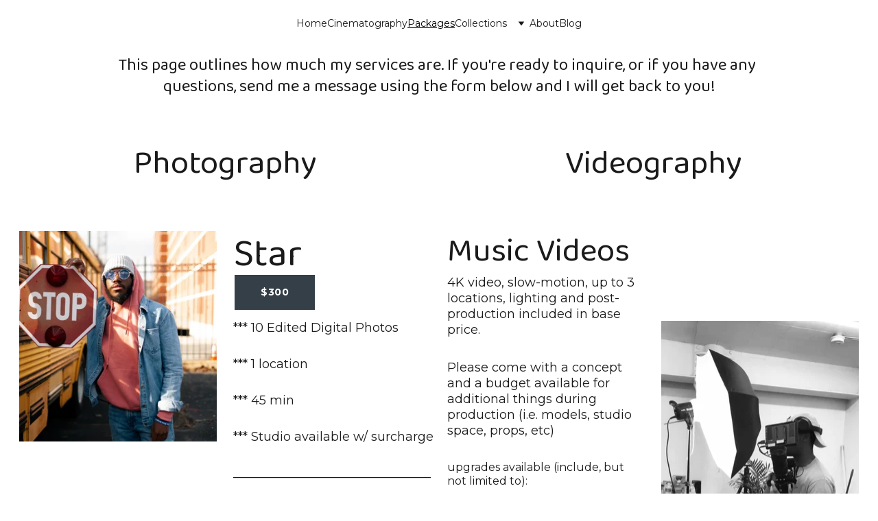

--- FILE ---
content_type: text/html
request_url: https://ruffprophet.org/packages
body_size: 18602
content:
<!DOCTYPE html><html lang="en"> <head><meta charset="utf-8"><meta name="viewport" content="width=device-width, initial-scale=1.0"><meta name="generator" content="Hostinger Website Builder"><!--[--><title>Packages</title><meta name="description" content="Details of my pricing for my work"><link rel="icon" href="data:;base64,iVBORw0KGgo="><link rel="apple-touch-icon" href="data:;base64,iVBORw0KGgo="><meta content="https://ruffprophet.org/packages" property="og:url"><link rel="canonical" href="https://ruffprophet.org/packages"><meta content="Packages" property="og:title"><meta name="twitter:title" content="Packages"><meta content="website" property="og:type"><meta property="og:description" content="Details of my pricing for my work"><meta name="twitter:description" content="Details of my pricing for my work"><!----><!----><meta property="og:image"><meta name="twitter:image"><meta content="" property="og:image:alt"><meta content="" name="twitter:image:alt"><meta name="twitter:card" content="summary_large_image"><!----><link rel="preconnect"><!----><!----><!----><!----><!--[--><link rel="alternate" hreflang="x-default" href="https://ruffprophet.org/packages"><!--]--><link href="https://cdn.zyrosite.com/u1/google-fonts/font-faces?family=Baloo+Da+2:wght@400&amp;family=Montserrat:wght@400;700&amp;display=swap" rel="preconnect" crossorigin="true"><link href="https://cdn.zyrosite.com/u1/google-fonts/font-faces?family=Baloo+Da+2:wght@400&amp;family=Montserrat:wght@400;700&amp;display=swap" rel="preload" as="style"><link href="https://cdn.zyrosite.com/u1/google-fonts/font-faces?family=Baloo+Da+2:wght@400&amp;family=Montserrat:wght@400;700&amp;display=swap" rel="stylesheet" referrerpolicy="no-referrer"><!--]--><style></style><link rel="prefetch" href="https://assets.zyrosite.com/YZ90oyZ5rjFoZMZn/traffic.txt"><script>(function(){const postDate = null;

			const currentDate = new Date().setHours(0, 0, 0, 0);
			const postPublishDate = new Date(postDate).setHours(0, 0, 0, 0);

			if (postPublishDate && currentDate < postPublishDate) {
				window.location.replace('/');
			}
		})();</script><link rel="stylesheet" href="/_astro-1736884236394/_slug_.5LXp_zWt.css">
<style>:root{--color-meteorite-dark: #2f1c6a;--color-meteorite-dark-2: #1F1346;--color-meteorite: #8c85ff;--color-meteorite-light: #d5dfff;--color-primary-dark: #5025d1;--color-primary: #673de6;--color-primary-light: #ebe4ff;--color-primary-charts: #B39EF3;--color-danger-dark: #d63163;--color-danger: #fc5185;--color-danger-light: #ffe8ef;--color-danger-charts: #FEA8C2;--color-warning-dark: #fea419;--color-warning-dark-2: #9F6000;--color-warning-charts: #FFD28C;--color-warning: #ffcd35;--color-warning-light: #fff8e2;--color-success-dark: #008361;--color-success: #00b090;--color-success-light: #def4f0;--color-dark: #1d1e20;--color-gray-dark: #36344d;--color-gray: #727586;--color-gray-border: #dadce0;--color-gray-light: #f2f3f6;--color-light: #fff;--color-azure: #357df9;--color-azure-light: #e3ebf9;--color-azure-dark: #265ab2;--color-indigo: #6366F1}.whats-app-bubble{position:fixed;right:20px;bottom:24px;z-index:1000;display:flex;cursor:pointer;border-radius:100px;box-shadow:#00000026 0 4px 12px}.globalClass_2ebe{position:relative;z-index:17}#wtpQualitySign_fixedCSS,#wtpQualitySign_popupCSS{bottom:10px!important}#wtpQualitySign_fixedCSS{z-index:17!important}#wtpQualitySign_popupCSS{z-index:18!important}
</style></head>  <body> <div> <style>astro-island,astro-slot,astro-static-slot{display:contents}</style><script>(()=>{var e=async t=>{await(await t())()};(self.Astro||(self.Astro={})).only=e;window.dispatchEvent(new Event("astro:only"));})();;(()=>{var A=Object.defineProperty;var g=(i,o,a)=>o in i?A(i,o,{enumerable:!0,configurable:!0,writable:!0,value:a}):i[o]=a;var d=(i,o,a)=>g(i,typeof o!="symbol"?o+"":o,a);{let i={0:t=>m(t),1:t=>a(t),2:t=>new RegExp(t),3:t=>new Date(t),4:t=>new Map(a(t)),5:t=>new Set(a(t)),6:t=>BigInt(t),7:t=>new URL(t),8:t=>new Uint8Array(t),9:t=>new Uint16Array(t),10:t=>new Uint32Array(t),11:t=>1/0*t},o=t=>{let[l,e]=t;return l in i?i[l](e):void 0},a=t=>t.map(o),m=t=>typeof t!="object"||t===null?t:Object.fromEntries(Object.entries(t).map(([l,e])=>[l,o(e)]));class y extends HTMLElement{constructor(){super(...arguments);d(this,"Component");d(this,"hydrator");d(this,"hydrate",async()=>{var b;if(!this.hydrator||!this.isConnected)return;let e=(b=this.parentElement)==null?void 0:b.closest("astro-island[ssr]");if(e){e.addEventListener("astro:hydrate",this.hydrate,{once:!0});return}let c=this.querySelectorAll("astro-slot"),n={},h=this.querySelectorAll("template[data-astro-template]");for(let r of h){let s=r.closest(this.tagName);s!=null&&s.isSameNode(this)&&(n[r.getAttribute("data-astro-template")||"default"]=r.innerHTML,r.remove())}for(let r of c){let s=r.closest(this.tagName);s!=null&&s.isSameNode(this)&&(n[r.getAttribute("name")||"default"]=r.innerHTML)}let p;try{p=this.hasAttribute("props")?m(JSON.parse(this.getAttribute("props"))):{}}catch(r){let s=this.getAttribute("component-url")||"<unknown>",v=this.getAttribute("component-export");throw v&&(s+=` (export ${v})`),console.error(`[hydrate] Error parsing props for component ${s}`,this.getAttribute("props"),r),r}let u;await this.hydrator(this)(this.Component,p,n,{client:this.getAttribute("client")}),this.removeAttribute("ssr"),this.dispatchEvent(new CustomEvent("astro:hydrate"))});d(this,"unmount",()=>{this.isConnected||this.dispatchEvent(new CustomEvent("astro:unmount"))})}disconnectedCallback(){document.removeEventListener("astro:after-swap",this.unmount),document.addEventListener("astro:after-swap",this.unmount,{once:!0})}connectedCallback(){if(!this.hasAttribute("await-children")||document.readyState==="interactive"||document.readyState==="complete")this.childrenConnectedCallback();else{let e=()=>{document.removeEventListener("DOMContentLoaded",e),c.disconnect(),this.childrenConnectedCallback()},c=new MutationObserver(()=>{var n;((n=this.lastChild)==null?void 0:n.nodeType)===Node.COMMENT_NODE&&this.lastChild.nodeValue==="astro:end"&&(this.lastChild.remove(),e())});c.observe(this,{childList:!0}),document.addEventListener("DOMContentLoaded",e)}}async childrenConnectedCallback(){let e=this.getAttribute("before-hydration-url");e&&await import(e),this.start()}async start(){let e=JSON.parse(this.getAttribute("opts")),c=this.getAttribute("client");if(Astro[c]===void 0){window.addEventListener(`astro:${c}`,()=>this.start(),{once:!0});return}try{await Astro[c](async()=>{let n=this.getAttribute("renderer-url"),[h,{default:p}]=await Promise.all([import(this.getAttribute("component-url")),n?import(n):()=>()=>{}]),u=this.getAttribute("component-export")||"default";if(!u.includes("."))this.Component=h[u];else{this.Component=h;for(let f of u.split("."))this.Component=this.Component[f]}return this.hydrator=p,this.hydrate},e,this)}catch(n){console.error(`[astro-island] Error hydrating ${this.getAttribute("component-url")}`,n)}}attributeChangedCallback(){this.hydrate()}}d(y,"observedAttributes",["props"]),customElements.get("astro-island")||customElements.define("astro-island",y)}})();</script><astro-island uid="2f8XBr" component-url="/_astro-1736884236394/ClientHead.BwJH5Ht5.js" component-export="default" renderer-url="/_astro-1736884236394/client.BcUkhYwX.js" props="{&quot;page-noindex&quot;:[0],&quot;canonical-url&quot;:[0,&quot;https://ruffprophet.org/packages&quot;],&quot;site-meta&quot;:[0,{&quot;GAId&quot;:[0,&quot;-&quot;],&quot;hotjar&quot;:[0,&quot;&quot;],&quot;version&quot;:[0,176],&quot;isLayout&quot;:[0,true],&quot;template&quot;:[0,&quot;millen&quot;],&quot;customMeta&quot;:[0,&quot;&quot;],&quot;defaultLocale&quot;:[0,&quot;system&quot;],&quot;facebookPixel&quot;:[0,&quot;&quot;],&quot;googleAnalytics&quot;:[0,&quot;&quot;],&quot;googleTagManager&quot;:[0,&quot;&quot;],&quot;stripePublicApiKey&quot;:[0,&quot;&quot;],&quot;typographyStylesId&quot;:[0,&quot;koa&quot;],&quot;isPrivateModeActive&quot;:[0,false],&quot;demoEcommerceStoreId&quot;:[0,&quot;demo_01G0E9P2R0CFTNBWEEFCEV8EG5&quot;],&quot;shouldAddWWWPrefixToDomain&quot;:[0,false]}],&quot;domain&quot;:[0,&quot;ruffprophet.org&quot;]}" ssr="" client="only" opts="{&quot;name&quot;:&quot;ClientHead&quot;,&quot;value&quot;:&quot;vue&quot;}"></astro-island> <script>(()=>{var e=async t=>{await(await t())()};(self.Astro||(self.Astro={})).load=e;window.dispatchEvent(new Event("astro:load"));})();</script><astro-island uid="Z2nRFRH" component-url="/_astro-1736884236394/Page.B_2pg-sT.js" component-export="default" renderer-url="/_astro-1736884236394/client.BcUkhYwX.js" props="{&quot;pageData&quot;:[0,{&quot;pages&quot;:[0,{&quot;home&quot;:[0,{&quot;meta&quot;:[0,{}],&quot;name&quot;:[0,&quot;Home&quot;],&quot;slug&quot;:[0,&quot;&quot;],&quot;type&quot;:[0,&quot;default&quot;],&quot;blocks&quot;:[1,[[0,&quot;z2uj6W&quot;],[0,&quot;z8w5Lv&quot;]]]}],&quot;z-AO-5&quot;:[0,{&quot;meta&quot;:[0,{&quot;title&quot;:[0,&quot;La Famille&quot;],&quot;description&quot;:[0,&quot;A collection of photographs taken of dearest family members, in the most natural form. &quot;]}],&quot;name&quot;:[0,&quot;La Famille&quot;],&quot;slug&quot;:[0,&quot;la-famille&quot;],&quot;type&quot;:[0,&quot;default&quot;],&quot;blocks&quot;:[1,[[0,&quot;zTWkGA&quot;]]]}],&quot;z917X-&quot;:[0,{&quot;meta&quot;:[0,{&quot;title&quot;:[0,&quot;The Dancer&quot;],&quot;description&quot;:[0,&quot;a body of work exhibiting an artist within their workspace, exploring their creativity and who they are.&quot;]}],&quot;name&quot;:[0,&quot;The Dancer&quot;],&quot;slug&quot;:[0,&quot;the-dancer&quot;],&quot;type&quot;:[0,&quot;default&quot;],&quot;blocks&quot;:[1,[[0,&quot;zWNefq&quot;]]]}],&quot;zEly5Z&quot;:[0,{&quot;meta&quot;:[0,{}],&quot;name&quot;:[0,&quot;Blog&quot;],&quot;slug&quot;:[0,&quot;page-zEly5Z&quot;],&quot;type&quot;:[0,&quot;default&quot;],&quot;blocks&quot;:[1,[[0,&quot;zQk4o4&quot;]]]}],&quot;zEpY32&quot;:[0,{&quot;meta&quot;:[0,{&quot;title&quot;:[0,&quot;About&quot;],&quot;description&quot;:[0,&quot;Details who I am, what I am about, and what I believe in. &quot;]}],&quot;name&quot;:[0,&quot;About&quot;],&quot;slug&quot;:[0,&quot;about&quot;],&quot;type&quot;:[0,&quot;default&quot;],&quot;blocks&quot;:[1,[[0,&quot;zLoh12&quot;]]]}],&quot;zITqFQ&quot;:[0,{&quot;meta&quot;:[0,{&quot;title&quot;:[0,&quot;Packages&quot;],&quot;description&quot;:[0,&quot;Details of my pricing for my work&quot;]}],&quot;name&quot;:[0,&quot;Packages&quot;],&quot;slug&quot;:[0,&quot;packages&quot;],&quot;type&quot;:[0,&quot;default&quot;],&quot;blocks&quot;:[1,[[0,&quot;zR9ROI&quot;]]]}],&quot;zSH-ji&quot;:[0,{&quot;meta&quot;:[0,{&quot;title&quot;:[0,&quot;GT&quot;],&quot;description&quot;:[0,&quot;A collection of photos from a extremely memorable event, the surprise marriage proposal between lovers George &amp; Tabitha&quot;]}],&quot;name&quot;:[0,&quot;GT&quot;],&quot;slug&quot;:[0,&quot;gt&quot;],&quot;type&quot;:[0,&quot;default&quot;],&quot;blocks&quot;:[1,[[0,&quot;zc6SpY&quot;]]]}],&quot;zgvp3b&quot;:[0,{&quot;meta&quot;:[0,{&quot;title&quot;:[0,&quot;Cinematography&quot;],&quot;description&quot;:[0,&quot;A collection of my cinematography works&quot;]}],&quot;name&quot;:[0,&quot;Cinematography&quot;],&quot;slug&quot;:[0,&quot;cinematography&quot;],&quot;type&quot;:[0,&quot;default&quot;],&quot;blocks&quot;:[1,[[0,&quot;zFtnxR&quot;]]]}],&quot;zjj8d1&quot;:[0,{&quot;meta&quot;:[0,{&quot;title&quot;:[0,&quot;Simone&quot;],&quot;noindex&quot;:[0,false],&quot;password&quot;:[0,&quot;&quot;],&quot;ogImageAlt&quot;:[0,&quot;&quot;],&quot;description&quot;:[0,&quot;A collection of photographs taken during an outing with a friend.&quot;],&quot;ogImagePath&quot;:[0,null],&quot;ogImageOrigin&quot;:[0,null],&quot;passwordDesign&quot;:[0,&quot;default&quot;],&quot;passwordBackText&quot;:[0,&quot;Back to&quot;],&quot;passwordButtonText&quot;:[0,&quot;Enter&quot;],&quot;passwordHeadingText&quot;:[0,&quot;Guest area&quot;],&quot;passwordSubheadingText&quot;:[0,&quot;Please enter the password to access the page&quot;],&quot;passwordPlaceholderText&quot;:[0,&quot;Type password&quot;]}],&quot;name&quot;:[0,&quot;Rakim Tha God&quot;],&quot;slug&quot;:[0,&quot;rakim-tha-god&quot;],&quot;type&quot;:[0,&quot;default&quot;],&quot;blocks&quot;:[1,[[0,&quot;zSARqj&quot;]]]}],&quot;zse5bM&quot;:[0,{&quot;meta&quot;:[0,{&quot;title&quot;:[0,&quot;Simone&quot;],&quot;description&quot;:[0,&quot;A collection of photographs taken during an outing with a friend.&quot;]}],&quot;name&quot;:[0,&quot;Simone&quot;],&quot;slug&quot;:[0,&quot;simone&quot;],&quot;type&quot;:[0,&quot;default&quot;],&quot;blocks&quot;:[1,[[0,&quot;z_jJyk&quot;]]]}],&quot;zwa01Z&quot;:[0,{&quot;meta&quot;:[0,{&quot;title&quot;:[0,&quot;City of Angels&quot;],&quot;description&quot;:[0,&quot;A collection of photos taken on several trips to Los Angeles, CA&quot;]}],&quot;name&quot;:[0,&quot;City of Angels&quot;],&quot;slug&quot;:[0,&quot;city-of-angels&quot;],&quot;type&quot;:[0,&quot;default&quot;],&quot;blocks&quot;:[1,[[0,&quot;zXm6-3&quot;]]]}],&quot;zyTxHV&quot;:[0,{&quot;meta&quot;:[0,{&quot;title&quot;:[0,&quot;Collections&quot;],&quot;description&quot;:[0,&quot;Selected bodies of work&quot;]}],&quot;name&quot;:[0,&quot;Collections&quot;],&quot;slug&quot;:[0,&quot;collections&quot;],&quot;type&quot;:[0,&quot;default&quot;],&quot;blocks&quot;:[1,[[0,&quot;zuyRqJ&quot;]]]}]}],&quot;blocks&quot;:[0,{&quot;header&quot;:[0,{&quot;type&quot;:[0,&quot;BlockNavigation&quot;],&quot;mobile&quot;:[0,{&quot;height&quot;:[0,66]}],&quot;desktop&quot;:[0,{&quot;height&quot;:[0,66]}],&quot;settings&quot;:[0,{&quot;styles&quot;:[0,{&quot;width&quot;:[0,&quot;1240px&quot;],&quot;padding&quot;:[0,&quot;22px 16px 22px 16px&quot;],&quot;m-padding&quot;:[0,&quot;24px 16px 24px 16px&quot;],&quot;logo-width&quot;:[0,&quot;114px&quot;],&quot;cartIconSize&quot;:[0,&quot;24px&quot;],&quot;link-spacing&quot;:[0,&quot;28px&quot;],&quot;m-logo-width&quot;:[0,&quot;114px&quot;],&quot;m-link-spacing&quot;:[0,&quot;20px&quot;],&quot;element-spacing&quot;:[0,&quot;3px&quot;],&quot;contrastBackgroundColor&quot;:[0,&quot;rgb(191, 191, 191)&quot;]}],&quot;cartText&quot;:[0,&quot;Shopping bag&quot;],&quot;isSticky&quot;:[0,false],&quot;showLogo&quot;:[0,false],&quot;headerLayout&quot;:[0,&quot;desktop-5&quot;],&quot;isCartVisible&quot;:[0,true],&quot;logoImagePath&quot;:[0,&quot;logo-YlekwwkjN6f4aBrw.png&quot;],&quot;mHeaderLayout&quot;:[0,&quot;mobile-1&quot;],&quot;logoImageOrigin&quot;:[0,&quot;assets&quot;],&quot;mobileLinksAlignment&quot;:[0,&quot;right&quot;]}],&quot;zindexes&quot;:[1,[]],&quot;background&quot;:[0,{&quot;color&quot;:[0,&quot;rgb(221, 221, 221)&quot;],&quot;current&quot;:[0,&quot;color&quot;],&quot;isTransparent&quot;:[0,false]}],&quot;components&quot;:[1,[]],&quot;navLinkTextColor&quot;:[0,&quot;rgb(26, 26, 26)&quot;],&quot;navLinkTextColorHover&quot;:[0,&quot;rgb(0, 0, 0)&quot;]}],&quot;zJWp6q&quot;:[0,{&quot;slot&quot;:[0,&quot;footer&quot;],&quot;type&quot;:[0,&quot;BlockLayout&quot;],&quot;mobile&quot;:[0,{&quot;minHeight&quot;:[0,137]}],&quot;desktop&quot;:[0,{&quot;minHeight&quot;:[0,80]}],&quot;settings&quot;:[0,{&quot;styles&quot;:[0,{&quot;cols&quot;:[0,&quot;12&quot;],&quot;rows&quot;:[0,1],&quot;width&quot;:[0,&quot;1224px&quot;],&quot;m-rows&quot;:[0,&quot;1&quot;],&quot;col-gap&quot;:[0,&quot;24px&quot;],&quot;row-gap&quot;:[0,&quot;16px&quot;],&quot;row-size&quot;:[0,&quot;48px&quot;],&quot;column-gap&quot;:[0,&quot;24px&quot;],&quot;block-padding&quot;:[0,&quot;16px 0 16px 0&quot;],&quot;m-block-padding&quot;:[0,&quot;40px 16px 40px 16px&quot;],&quot;oldContentWidth&quot;:[0,&quot;1600px&quot;]}]}],&quot;zindexes&quot;:[1,[[0,&quot;zM7C6s&quot;],[0,&quot;zORLcY&quot;]]],&quot;background&quot;:[0,{&quot;path&quot;:[0,null],&quot;color&quot;:[0,&quot;rgb(221, 221, 221)&quot;],&quot;image&quot;:[0,null],&quot;origin&quot;:[0,null],&quot;current&quot;:[0,&quot;color&quot;]}],&quot;components&quot;:[1,[[0,&quot;zM7C6s&quot;],[0,&quot;zORLcY&quot;]]]}],&quot;zR9ROI&quot;:[0,{&quot;type&quot;:[0,&quot;BlockLayout&quot;],&quot;mobile&quot;:[0,{&quot;minHeight&quot;:[0,6741]}],&quot;desktop&quot;:[0,{&quot;minHeight&quot;:[0,2666]}],&quot;settings&quot;:[0,{&quot;styles&quot;:[0,{&quot;rows&quot;:[0,37],&quot;row-gap&quot;:[0,&quot;16px&quot;],&quot;row-size&quot;:[0,&quot;48px&quot;],&quot;column-gap&quot;:[0,&quot;24px&quot;],&quot;block-padding&quot;:[0,&quot;16px 0&quot;],&quot;m-block-padding&quot;:[0,&quot;56px 16px&quot;],&quot;grid-gap-history&quot;:[0,&quot;16px 24px&quot;]}]}],&quot;zindexes&quot;:[1,[[0,&quot;zaVBSx&quot;],[0,&quot;zS3Y6y&quot;],[0,&quot;zO8e04&quot;],[0,&quot;zEL2hK&quot;],[0,&quot;zJEIK7&quot;],[0,&quot;z8nHwZ&quot;],[0,&quot;zbWV6I&quot;],[0,&quot;zWLZQj&quot;],[0,&quot;zW2Rqb&quot;],[0,&quot;z6NyCA&quot;],[0,&quot;zz0cY_&quot;],[0,&quot;zf-wvk&quot;],[0,&quot;z4IKX5&quot;],[0,&quot;zYqHQz&quot;],[0,&quot;zDoVDK&quot;],[0,&quot;zi0akO&quot;],[0,&quot;zPg1qg&quot;],[0,&quot;zuXAcN&quot;],[0,&quot;zYqe6V&quot;],[0,&quot;zEQugp&quot;],[0,&quot;zXShH5&quot;],[0,&quot;z_bNMv&quot;],[0,&quot;zicafn&quot;],[0,&quot;z-2Il4&quot;],[0,&quot;z_yNHd&quot;]]],&quot;background&quot;:[0,{&quot;color&quot;:[0,&quot;rgb(221, 221, 221)&quot;],&quot;current&quot;:[0,&quot;color&quot;]}],&quot;components&quot;:[1,[[0,&quot;zaVBSx&quot;],[0,&quot;zS3Y6y&quot;],[0,&quot;zO8e04&quot;],[0,&quot;zEL2hK&quot;],[0,&quot;zJEIK7&quot;],[0,&quot;z8nHwZ&quot;],[0,&quot;zbWV6I&quot;],[0,&quot;zWLZQj&quot;],[0,&quot;zW2Rqb&quot;],[0,&quot;z6NyCA&quot;],[0,&quot;zz0cY_&quot;],[0,&quot;zf-wvk&quot;],[0,&quot;z4IKX5&quot;],[0,&quot;zYqHQz&quot;],[0,&quot;zDoVDK&quot;],[0,&quot;zi0akO&quot;],[0,&quot;zPg1qg&quot;],[0,&quot;zuXAcN&quot;],[0,&quot;zYqe6V&quot;],[0,&quot;zEQugp&quot;],[0,&quot;zXShH5&quot;],[0,&quot;z_bNMv&quot;],[0,&quot;zicafn&quot;],[0,&quot;z-2Il4&quot;],[0,&quot;z_yNHd&quot;]]]}]}],&quot;elements&quot;:[0,{&quot;z-2Il4&quot;:[0,{&quot;rel&quot;:[0,&quot;nofollow&quot;],&quot;href&quot;:[0,&quot;&quot;],&quot;type&quot;:[0,&quot;GridButton&quot;],&quot;mobile&quot;:[0,{&quot;top&quot;:[0,4124],&quot;left&quot;:[0,131],&quot;width&quot;:[0,197],&quot;height&quot;:[0,47]}],&quot;content&quot;:[0,&quot;Starting at $750&quot;],&quot;desktop&quot;:[0,{&quot;top&quot;:[0,1436],&quot;left&quot;:[0,624],&quot;width&quot;:[0,236],&quot;height&quot;:[0,51]}],&quot;linkType&quot;:[0,&quot;external&quot;],&quot;settings&quot;:[0,{&quot;type&quot;:[0,&quot;primary&quot;],&quot;styles&quot;:[0,{&quot;align&quot;:[0,&quot;flex-start&quot;],&quot;justify&quot;:[0,&quot;flex-start&quot;],&quot;m-width&quot;:[0,&quot;59.424083769633505%&quot;],&quot;m-align-self&quot;:[0,&quot;flex-end&quot;],&quot;m-element-margin&quot;:[0,&quot;0 0 16px 0&quot;]}]}],&quot;fontColor&quot;:[0,&quot;rgb(255, 255, 255)&quot;],&quot;borderColor&quot;:[0,&quot;rgba(0, 0, 0, 0)&quot;],&quot;borderWidth&quot;:[0,0],&quot;fontColorHover&quot;:[0,&quot;rgb(255, 255, 255)&quot;],&quot;backgroundColor&quot;:[0,&quot;rgb(53, 63, 72)&quot;],&quot;borderColorHover&quot;:[0,&quot;rgba(0, 0, 0, 0)&quot;],&quot;borderWidthHover&quot;:[0,0],&quot;backgroundColorHover&quot;:[0,&quot;rgb(28, 38, 47)&quot;]}],&quot;z4IKX5&quot;:[0,{&quot;rel&quot;:[0,&quot;nofollow&quot;],&quot;href&quot;:[0,&quot;&quot;],&quot;type&quot;:[0,&quot;GridButton&quot;],&quot;mobile&quot;:[0,{&quot;top&quot;:[0,1666],&quot;left&quot;:[0,226],&quot;width&quot;:[0,97],&quot;height&quot;:[0,47]}],&quot;content&quot;:[0,&quot;$400&quot;],&quot;desktop&quot;:[0,{&quot;top&quot;:[0,723],&quot;left&quot;:[0,312],&quot;width&quot;:[0,120],&quot;height&quot;:[0,51]}],&quot;linkType&quot;:[0,&quot;external&quot;],&quot;settings&quot;:[0,{&quot;type&quot;:[0,&quot;primary&quot;],&quot;styles&quot;:[0,{&quot;align&quot;:[0,&quot;flex-start&quot;],&quot;justify&quot;:[0,&quot;flex-start&quot;],&quot;m-width&quot;:[0,&quot;31.413612565445025%&quot;],&quot;m-align-self&quot;:[0,&quot;flex-end&quot;],&quot;m-element-margin&quot;:[0,&quot;0 0 16px 0&quot;]}]}],&quot;fontColor&quot;:[0,&quot;rgb(255, 255, 255)&quot;],&quot;borderColor&quot;:[0,&quot;rgba(0, 0, 0, 0)&quot;],&quot;borderWidth&quot;:[0,0],&quot;fontColorHover&quot;:[0,&quot;rgb(255, 255, 255)&quot;],&quot;backgroundColor&quot;:[0,&quot;rgb(53, 63, 72)&quot;],&quot;borderColorHover&quot;:[0,&quot;rgba(0, 0, 0, 0)&quot;],&quot;borderWidthHover&quot;:[0,0],&quot;backgroundColorHover&quot;:[0,&quot;rgb(28, 38, 47)&quot;]}],&quot;z6NyCA&quot;:[0,{&quot;type&quot;:[0,&quot;GridTextBox&quot;],&quot;mobile&quot;:[0,{&quot;top&quot;:[0,1416],&quot;left&quot;:[0,0],&quot;width&quot;:[0,328],&quot;height&quot;:[0,233]}],&quot;content&quot;:[0,&quot;&lt;p style=\&quot;color: rgb(26, 26, 26)\&quot; class=\&quot;body-large\&quot;&gt;*** 10 Edited Digital Photos&lt;/p&gt;&lt;p style=\&quot;color: rgb(26, 26, 26)\&quot; class=\&quot;body-large\&quot;&gt;*** 1 location&lt;/p&gt;&lt;p style=\&quot;color: rgb(26, 26, 26)\&quot; class=\&quot;body-large\&quot;&gt;*** 45 min&lt;/p&gt;&lt;p style=\&quot;color: rgb(26, 26, 26)\&quot; class=\&quot;body-large\&quot;&gt;*** Studio available w/ surcharge&lt;/p&gt;&lt;p style=\&quot;color: rgb(26, 26, 26)\&quot; class=\&quot;body-large\&quot;&gt;________________________________&lt;/p&gt;&quot;],&quot;desktop&quot;:[0,{&quot;top&quot;:[0,403],&quot;left&quot;:[0,312],&quot;width&quot;:[0,392],&quot;height&quot;:[0,238]}],&quot;settings&quot;:[0,{&quot;styles&quot;:[0,{&quot;text&quot;:[0,&quot;left&quot;],&quot;align&quot;:[0,&quot;flex-start&quot;],&quot;justify&quot;:[0,&quot;flex-start&quot;],&quot;m-width&quot;:[0,&quot;98.69109947643979%&quot;],&quot;m-element-margin&quot;:[0,&quot;0 0 16px 0&quot;]}]}]}],&quot;z8nHwZ&quot;:[0,{&quot;rel&quot;:[0,&quot;nofollow&quot;],&quot;type&quot;:[0,&quot;GridImage&quot;],&quot;mobile&quot;:[0,{&quot;top&quot;:[0,1773],&quot;left&quot;:[0,0],&quot;width&quot;:[0,328],&quot;height&quot;:[0,350]}],&quot;desktop&quot;:[0,{&quot;top&quot;:[0,659],&quot;left&quot;:[0,0],&quot;width&quot;:[0,288],&quot;height&quot;:[0,310]}],&quot;settings&quot;:[0,{&quot;alt&quot;:[0,&quot;&quot;],&quot;path&quot;:[0,&quot;dscf3305-m7VgRL689JuX2KvL.jpg&quot;],&quot;origin&quot;:[0,&quot;assets&quot;],&quot;styles&quot;:[0,{&quot;align&quot;:[0,&quot;center&quot;],&quot;justify&quot;:[0,&quot;center&quot;],&quot;m-element-margin&quot;:[0,&quot;0 0 16px 0&quot;]}],&quot;clickAction&quot;:[0,&quot;none&quot;]}],&quot;fullResolutionWidth&quot;:[0,4160],&quot;fullResolutionHeight&quot;:[0,6240]}],&quot;zDoVDK&quot;:[0,{&quot;type&quot;:[0,&quot;GridTextBox&quot;],&quot;mobile&quot;:[0,{&quot;top&quot;:[0,2388],&quot;left&quot;:[0,0],&quot;width&quot;:[0,183],&quot;height&quot;:[0,46]}],&quot;content&quot;:[0,&quot;&lt;h2 style=\&quot;color: rgb(26, 26, 26)\&quot; dir=\&quot;auto\&quot;&gt;SuperNova&lt;/h2&gt;&quot;],&quot;desktop&quot;:[0,{&quot;top&quot;:[0,1049],&quot;left&quot;:[0,312],&quot;width&quot;:[0,392],&quot;height&quot;:[0,46]}],&quot;settings&quot;:[0,{&quot;styles&quot;:[0,{&quot;text&quot;:[0,&quot;left&quot;],&quot;align&quot;:[0,&quot;flex-start&quot;],&quot;justify&quot;:[0,&quot;flex-start&quot;],&quot;m-width&quot;:[0,&quot;47.90575916230366%&quot;],&quot;m-element-margin&quot;:[0,&quot;0 0 16px 0&quot;]}]}]}],&quot;zEL2hK&quot;:[0,{&quot;type&quot;:[0,&quot;GridTextBox&quot;],&quot;mobile&quot;:[0,{&quot;top&quot;:[0,3172],&quot;left&quot;:[0,0],&quot;width&quot;:[0,328],&quot;height&quot;:[0,166]}],&quot;content&quot;:[0,&quot;&lt;h3 style=\&quot;color: rgb(26, 26, 26); --lineHeightMobile: 1.3; --fontSizeMobile: 64px\&quot;&gt;Videography&lt;/h3&gt;&quot;],&quot;desktop&quot;:[0,{&quot;top&quot;:[0,144],&quot;left&quot;:[0,624],&quot;width&quot;:[0,600],&quot;height&quot;:[0,62]}],&quot;settings&quot;:[0,{&quot;styles&quot;:[0,{&quot;text&quot;:[0,&quot;center&quot;],&quot;align&quot;:[0,&quot;flex-start&quot;],&quot;justify&quot;:[0,&quot;flex-start&quot;],&quot;m-element-margin&quot;:[0,&quot;0 0 16px 0&quot;]}]}]}],&quot;zEQugp&quot;:[0,{&quot;type&quot;:[0,&quot;GridTextBox&quot;],&quot;mobile&quot;:[0,{&quot;top&quot;:[0,4044],&quot;left&quot;:[0,0],&quot;width&quot;:[0,328],&quot;height&quot;:[0,41]}],&quot;content&quot;:[0,&quot;&lt;h3 style=\&quot;color: rgb(26, 26, 26)\&quot;&gt;Client Work&lt;/h3&gt;&quot;],&quot;desktop&quot;:[0,{&quot;top&quot;:[0,985],&quot;left&quot;:[0,624],&quot;width&quot;:[0,288],&quot;height&quot;:[0,62]}],&quot;settings&quot;:[0,{&quot;styles&quot;:[0,{&quot;text&quot;:[0,&quot;left&quot;],&quot;align&quot;:[0,&quot;flex-start&quot;],&quot;justify&quot;:[0,&quot;flex-start&quot;],&quot;m-element-margin&quot;:[0,&quot;0 0 16px 0&quot;]}]}]}],&quot;zJEIK7&quot;:[0,{&quot;rel&quot;:[0,&quot;nofollow&quot;],&quot;type&quot;:[0,&quot;GridImage&quot;],&quot;mobile&quot;:[0,{&quot;top&quot;:[0,1050],&quot;left&quot;:[0,0],&quot;width&quot;:[0,328],&quot;height&quot;:[0,350]}],&quot;desktop&quot;:[0,{&quot;top&quot;:[0,272],&quot;left&quot;:[0,0],&quot;width&quot;:[0,288],&quot;height&quot;:[0,307]}],&quot;settings&quot;:[0,{&quot;alt&quot;:[0,&quot;&quot;],&quot;path&quot;:[0,&quot;nik_4738-mk3nbjbK8ac4E6ZN.jpg&quot;],&quot;origin&quot;:[0,&quot;assets&quot;],&quot;styles&quot;:[0,{&quot;align&quot;:[0,&quot;center&quot;],&quot;justify&quot;:[0,&quot;center&quot;],&quot;m-element-margin&quot;:[0,&quot;0 0 16px 0&quot;]}],&quot;clickAction&quot;:[0,&quot;none&quot;]}],&quot;fullResolutionWidth&quot;:[0,2795],&quot;fullResolutionHeight&quot;:[0,3494]}],&quot;zM7C6s&quot;:[0,{&quot;type&quot;:[0,&quot;GridSocialIcons&quot;],&quot;links&quot;:[1,[[0,{&quot;svg&quot;:[0,&quot;&lt;svg id=\&quot;link\&quot; viewBox=\&quot;0 0 16 16\&quot; xmlns=\&quot;http://www.w3.org/2000/svg\&quot; fill=\&quot;none\&quot;&gt;&lt;path stroke-linejoin=\&quot;round\&quot; stroke-linecap=\&quot;round\&quot; stroke-width=\&quot;1.5\&quot; stroke=\&quot;currentColor\&quot; d=\&quot;M6.667 8.667a3.333 3.333 0 0 0 5.026.36l2-2A3.333 3.333 0 0 0 8.98 2.313l-1.147 1.14\&quot;&gt;&lt;/path&gt;&lt;path stroke-linejoin=\&quot;round\&quot; stroke-linecap=\&quot;round\&quot; stroke-width=\&quot;1.5\&quot; stroke=\&quot;currentColor\&quot; d=\&quot;M9.333 7.333a3.334 3.334 0 0 0-5.026-.36l-2 2a3.333 3.333 0 0 0 4.713 4.714l1.14-1.14\&quot;&gt;&lt;/path&gt;&lt;/svg&gt;&quot;],&quot;icon&quot;:[0,&quot;&quot;],&quot;link&quot;:[0,&quot;https://www.mindyourz.net/&quot;]}],[0,{&quot;svg&quot;:[0,&quot;&lt;svg xmlns=\&quot;http://www.w3.org/2000/svg\&quot; fill=\&quot;none\&quot; viewBox=\&quot;0 0 24 24\&quot; height=\&quot;24\&quot; width=\&quot;24\&quot;&gt;&lt;path fill=\&quot;currentColor\&quot; d=\&quot;M12.0027 5.84808C8.59743 5.84808 5.85075 8.59477 5.85075 12C5.85075 15.4053 8.59743 18.1519 12.0027 18.1519C15.4079 18.1519 18.1546 15.4053 18.1546 12C18.1546 8.59477 15.4079 5.84808 12.0027 5.84808ZM12.0027 15.9996C9.80212 15.9996 8.00312 14.2059 8.00312 12C8.00312 9.7941 9.79677 8.00046 12.0027 8.00046C14.2086 8.00046 16.0022 9.7941 16.0022 12C16.0022 14.2059 14.2032 15.9996 12.0027 15.9996ZM19.8412 5.59644C19.8412 6.39421 19.1987 7.03135 18.4062 7.03135C17.6085 7.03135 16.9713 6.38885 16.9713 5.59644C16.9713 4.80402 17.6138 4.16153 18.4062 4.16153C19.1987 4.16153 19.8412 4.80402 19.8412 5.59644ZM23.9157 7.05277C23.8247 5.13063 23.3856 3.42801 21.9775 2.02522C20.5747 0.622429 18.8721 0.183388 16.9499 0.0870135C14.9689 -0.0254238 9.03112 -0.0254238 7.05008 0.0870135C5.1333 0.178034 3.43068 0.617075 2.02253 2.01986C0.614389 3.42265 0.180703 5.12527 0.0843279 7.04742C-0.0281093 9.02845 -0.0281093 14.9662 0.0843279 16.9472C0.175349 18.8694 0.614389 20.572 2.02253 21.9748C3.43068 23.3776 5.12794 23.8166 7.05008 23.913C9.03112 24.0254 14.9689 24.0254 16.9499 23.913C18.8721 23.822 20.5747 23.3829 21.9775 21.9748C23.3803 20.572 23.8193 18.8694 23.9157 16.9472C24.0281 14.9662 24.0281 9.03381 23.9157 7.05277ZM21.3564 19.0728C20.9388 20.1223 20.1303 20.9307 19.0755 21.3537C17.496 21.9802 13.7481 21.8356 12.0027 21.8356C10.2572 21.8356 6.50396 21.9748 4.92984 21.3537C3.88042 20.9361 3.07195 20.1276 2.64897 19.0728C2.02253 17.4934 2.16709 13.7455 2.16709 12C2.16709 10.2546 2.02789 6.50129 2.64897 4.92717C3.06659 3.87776 3.87507 3.06928 4.92984 2.6463C6.50931 2.01986 10.2572 2.16443 12.0027 2.16443C13.7481 2.16443 17.5014 2.02522 19.0755 2.6463C20.1249 3.06392 20.9334 3.8724 21.3564 4.92717C21.9828 6.50665 21.8383 10.2546 21.8383 12C21.8383 13.7455 21.9828 17.4987 21.3564 19.0728Z\&quot;&gt;&lt;/path&gt;&lt;/svg&gt;&quot;],&quot;icon&quot;:[0,&quot;instagram&quot;],&quot;link&quot;:[0,&quot;https://www.instagram.com/&quot;]}]]],&quot;mobile&quot;:[0,{&quot;top&quot;:[0,77],&quot;left&quot;:[0,89],&quot;width&quot;:[0,150],&quot;height&quot;:[0,20]}],&quot;desktop&quot;:[0,{&quot;top&quot;:[0,30],&quot;left&quot;:[0,832],&quot;width&quot;:[0,288],&quot;height&quot;:[0,20]}],&quot;settings&quot;:[0,{&quot;styles&quot;:[0,{&quot;m-width&quot;:[0,&quot;45.24495677233429%&quot;],&quot;icon-size&quot;:[0,&quot;20px&quot;],&quot;icon-color&quot;:[0,&quot;rgb(0, 0, 0)&quot;],&quot;icon-spacing&quot;:[0,&quot;space-around&quot;],&quot;m-align-self&quot;:[0,&quot;center&quot;],&quot;icon-direction&quot;:[0,&quot;row&quot;],&quot;icon-color-hover&quot;:[0,&quot;rgb(58, 58, 58)&quot;],&quot;m-element-margin&quot;:[0,&quot;0 0 16px 0&quot;],&quot;space-between-icons&quot;:[0,&quot;20px&quot;]}],&quot;useBrandColors&quot;:[0,false]}]}],&quot;zO8e04&quot;:[0,{&quot;type&quot;:[0,&quot;GridTextBox&quot;],&quot;mobile&quot;:[0,{&quot;top&quot;:[0,840],&quot;left&quot;:[0,0],&quot;width&quot;:[0,328],&quot;height&quot;:[0,72]}],&quot;content&quot;:[0,&quot;&lt;h3 style=\&quot;color: rgb(26, 26, 26); --lineHeightMobile: 1.3; --fontSizeMobile: 56px\&quot; dir=\&quot;auto\&quot;&gt;Photography&lt;/h3&gt;&quot;],&quot;desktop&quot;:[0,{&quot;top&quot;:[0,144],&quot;left&quot;:[0,0],&quot;width&quot;:[0,600],&quot;height&quot;:[0,62]}],&quot;settings&quot;:[0,{&quot;styles&quot;:[0,{&quot;text&quot;:[0,&quot;center&quot;],&quot;align&quot;:[0,&quot;flex-start&quot;],&quot;justify&quot;:[0,&quot;flex-start&quot;],&quot;m-element-margin&quot;:[0,&quot;0 0 16px 0&quot;]}]}]}],&quot;zORLcY&quot;:[0,{&quot;type&quot;:[0,&quot;GridTextBox&quot;],&quot;mobile&quot;:[0,{&quot;top&quot;:[0,35],&quot;left&quot;:[0,0],&quot;width&quot;:[0,328],&quot;height&quot;:[0,21]}],&quot;content&quot;:[0,&quot;&lt;p style=\&quot;color: rgb(26, 26, 26)\&quot; class=\&quot;body\&quot;&gt;&lt;u&gt;&lt;a style=\&quot;text-decoration: none;\&quot; href=\&quot;mailto:leon.funchess@gmail.com\&quot;&gt;Inquiries: leon&lt;/a&gt;@ruffprophet.org&lt;/u&gt;&lt;/p&gt;&quot;],&quot;desktop&quot;:[0,{&quot;top&quot;:[0,28],&quot;left&quot;:[0,103],&quot;width&quot;:[0,392],&quot;height&quot;:[0,24]}],&quot;settings&quot;:[0,{&quot;styles&quot;:[0,{&quot;text&quot;:[0,&quot;center&quot;],&quot;align&quot;:[0,&quot;flex-start&quot;],&quot;justify&quot;:[0,&quot;center&quot;],&quot;m-width&quot;:[0,&quot;100%&quot;],&quot;m-align-self&quot;:[0,&quot;center&quot;],&quot;m-element-margin&quot;:[0,&quot;0 0 24px 0&quot;]}]}]}],&quot;zPg1qg&quot;:[0,{&quot;type&quot;:[0,&quot;GridTextBox&quot;],&quot;mobile&quot;:[0,{&quot;top&quot;:[0,2921],&quot;left&quot;:[0,0],&quot;width&quot;:[0,328],&quot;height&quot;:[0,233]}],&quot;content&quot;:[0,&quot;&lt;p style=\&quot;color: rgb(26, 26, 26)\&quot; class=\&quot;body-large\&quot;&gt;*** 30 Edited Digital Photos&lt;/p&gt;&lt;p style=\&quot;color: rgb(26, 26, 26)\&quot; class=\&quot;body-large\&quot;&gt;*** 2-3 locations&lt;/p&gt;&lt;p style=\&quot;color: rgb(26, 26, 26)\&quot; class=\&quot;body-large\&quot;&gt;*** 3 Hours&lt;/p&gt;&lt;p style=\&quot;color: rgb(26, 26, 26)\&quot; class=\&quot;body-large\&quot;&gt;*** Studio available w/ surcharge&lt;/p&gt;&lt;p style=\&quot;color: rgb(26, 26, 26)\&quot; class=\&quot;body\&quot;&gt;______________________________________&lt;/p&gt;&quot;],&quot;desktop&quot;:[0,{&quot;top&quot;:[0,1180],&quot;left&quot;:[0,312],&quot;width&quot;:[0,392],&quot;height&quot;:[0,240]}],&quot;settings&quot;:[0,{&quot;styles&quot;:[0,{&quot;text&quot;:[0,&quot;left&quot;],&quot;align&quot;:[0,&quot;flex-start&quot;],&quot;justify&quot;:[0,&quot;flex-start&quot;],&quot;m-element-margin&quot;:[0,&quot;0 0 16px 0&quot;]}]}]}],&quot;zS3Y6y&quot;:[0,{&quot;type&quot;:[0,&quot;GridTextBox&quot;],&quot;mobile&quot;:[0,{&quot;top&quot;:[0,5204],&quot;left&quot;:[0,0],&quot;width&quot;:[0,328],&quot;height&quot;:[0,346]}],&quot;content&quot;:[0,&quot;&lt;h3 style=\&quot;color: rgb(26, 26, 26); --lineHeightDesktop: 1.3; --fontSizeDesktop: 64px\&quot;&gt;Figured out something that works for you?&lt;/h3&gt;&lt;p class=\&quot;body\&quot; style=\&quot;color: rgb(26, 26, 26); --lineHeightDesktop: 1.3; --fontSizeDesktop: 18px\&quot;&gt;Or even if you have any other questions about potential projects with Ruff Prophet Productions, make sure you:&lt;/p&gt;&lt;p class=\&quot;body\&quot; style=\&quot;color: rgb(26, 26, 26); --lineHeightDesktop: 1.3; --fontSizeDesktop: 32px\&quot;&gt;&lt;strong&gt;Fill out the contact form&lt;/strong&gt;, provide me with some more information about your request, and I will make sure to get back to you &lt;strong&gt;within 24-48 hours&lt;/strong&gt; with a solution!&lt;/p&gt;&lt;p class=\&quot;body\&quot; style=\&quot;color: rgb(26, 26, 26); --lineHeightDesktop: 1.3; --fontSizeDesktop: 32px\&quot;&gt;&lt;em&gt;I look forward to working with you!&lt;/em&gt;&lt;/p&gt;&quot;],&quot;desktop&quot;:[0,{&quot;top&quot;:[0,1567],&quot;left&quot;:[0,0],&quot;width&quot;:[0,600],&quot;height&quot;:[0,642]}],&quot;settings&quot;:[0,{&quot;styles&quot;:[0,{&quot;text&quot;:[0,&quot;left&quot;],&quot;align&quot;:[0,&quot;flex-start&quot;],&quot;justify&quot;:[0,&quot;flex-start&quot;],&quot;m-element-margin&quot;:[0,&quot;0 0 16px 0&quot;]}]}]}],&quot;zW2Rqb&quot;:[0,{&quot;type&quot;:[0,&quot;GridTextBox&quot;],&quot;mobile&quot;:[0,{&quot;top&quot;:[0,930],&quot;left&quot;:[0,0],&quot;width&quot;:[0,83],&quot;height&quot;:[0,46]}],&quot;content&quot;:[0,&quot;&lt;h2 style=\&quot;color: rgb(26, 26, 26)\&quot;&gt;Star&lt;/h2&gt;&quot;],&quot;desktop&quot;:[0,{&quot;top&quot;:[0,272],&quot;left&quot;:[0,312],&quot;width&quot;:[0,392],&quot;height&quot;:[0,73]}],&quot;settings&quot;:[0,{&quot;styles&quot;:[0,{&quot;text&quot;:[0,&quot;left&quot;],&quot;align&quot;:[0,&quot;flex-start&quot;],&quot;justify&quot;:[0,&quot;flex-start&quot;],&quot;m-width&quot;:[0,&quot;24.86910994764398%&quot;],&quot;m-align-self&quot;:[0,&quot;flex-start&quot;],&quot;m-element-margin&quot;:[0,&quot;0 0 16px 0&quot;]}]}]}],&quot;zWLZQj&quot;:[0,{&quot;rel&quot;:[0,&quot;nofollow&quot;],&quot;type&quot;:[0,&quot;GridImage&quot;],&quot;mobile&quot;:[0,{&quot;top&quot;:[0,4210],&quot;left&quot;:[0,0],&quot;width&quot;:[0,328],&quot;height&quot;:[0,598]}],&quot;desktop&quot;:[0,{&quot;top&quot;:[0,403],&quot;left&quot;:[0,936],&quot;width&quot;:[0,288],&quot;height&quot;:[0,502]}],&quot;settings&quot;:[0,{&quot;alt&quot;:[0,&quot;&quot;],&quot;path&quot;:[0,&quot;img_7608-A3QKRgqRrRcyLV9p.jpg&quot;],&quot;origin&quot;:[0,&quot;assets&quot;],&quot;styles&quot;:[0,{&quot;align&quot;:[0,&quot;center&quot;],&quot;justify&quot;:[0,&quot;center&quot;],&quot;m-element-margin&quot;:[0,&quot;0 0 16px 0&quot;]}],&quot;clickAction&quot;:[0,&quot;none&quot;]}],&quot;fullResolutionWidth&quot;:[0,1230],&quot;fullResolutionHeight&quot;:[0,2160]}],&quot;zXShH5&quot;:[0,{&quot;type&quot;:[0,&quot;GridTextBox&quot;],&quot;mobile&quot;:[0,{&quot;top&quot;:[0,4822],&quot;left&quot;:[0,0],&quot;width&quot;:[0,328],&quot;height&quot;:[0,232]}],&quot;content&quot;:[0,&quot;&lt;p class=\&quot;body-large\&quot; style=\&quot;color: rgb(26, 26, 26); --lineHeightDesktop: 1.3; --fontSizeDesktop: 24px\&quot;&gt;&lt;em&gt;Brand commercials, interviews, social media, fashion videos, real estate. &lt;/em&gt;&lt;/p&gt;&lt;p class=\&quot;body\&quot; style=\&quot;color: rgb(26, 26, 26); --lineHeightDesktop: 1.3; --fontSizeDesktop: 18px\&quot;&gt;&lt;/p&gt;&lt;p class=\&quot;body\&quot; style=\&quot;color: rgb(26, 26, 26); --lineHeightDesktop: 1.3; --fontSizeDesktop: 18px\&quot;&gt;Please come with a concept and a budget available for additional things during production (i.e. models, studio space, props, etc)&lt;/p&gt;&quot;],&quot;desktop&quot;:[0,{&quot;top&quot;:[0,1049],&quot;left&quot;:[0,624],&quot;width&quot;:[0,288],&quot;height&quot;:[0,329]}],&quot;settings&quot;:[0,{&quot;styles&quot;:[0,{&quot;text&quot;:[0,&quot;left&quot;],&quot;align&quot;:[0,&quot;flex-start&quot;],&quot;justify&quot;:[0,&quot;flex-start&quot;],&quot;m-element-margin&quot;:[0,&quot;0 0 170px 0&quot;]}]}]}],&quot;zYqHQz&quot;:[0,{&quot;type&quot;:[0,&quot;GridTextBox&quot;],&quot;mobile&quot;:[0,{&quot;top&quot;:[0,2137],&quot;left&quot;:[0,0],&quot;width&quot;:[0,328],&quot;height&quot;:[0,233]}],&quot;content&quot;:[0,&quot;&lt;p style=\&quot;color: rgb(26, 26, 26)\&quot; class=\&quot;body-large\&quot;&gt;*** 20 Edited Digital Photos&lt;/p&gt;&lt;p style=\&quot;color: rgb(26, 26, 26)\&quot; class=\&quot;body-large\&quot;&gt;*** 1-2 location&lt;/p&gt;&lt;p style=\&quot;color: rgb(26, 26, 26)\&quot; class=\&quot;body-large\&quot;&gt;*** 90 min&lt;/p&gt;&lt;p style=\&quot;color: rgb(26, 26, 26)\&quot; class=\&quot;body-large\&quot;&gt;*** Studio available w/ surcharge&lt;/p&gt;&lt;p style=\&quot;color: rgb(26, 26, 26)\&quot; class=\&quot;body\&quot;&gt;_____________________________________&lt;/p&gt;&quot;],&quot;desktop&quot;:[0,{&quot;top&quot;:[0,790],&quot;left&quot;:[0,312],&quot;width&quot;:[0,392],&quot;height&quot;:[0,240]}],&quot;settings&quot;:[0,{&quot;styles&quot;:[0,{&quot;text&quot;:[0,&quot;left&quot;],&quot;align&quot;:[0,&quot;flex-start&quot;],&quot;justify&quot;:[0,&quot;flex-start&quot;],&quot;m-element-margin&quot;:[0,&quot;0 0 16px 0&quot;]}]}]}],&quot;zYqe6V&quot;:[0,{&quot;type&quot;:[0,&quot;GridTextBox&quot;],&quot;mobile&quot;:[0,{&quot;top&quot;:[0,3854],&quot;left&quot;:[0,0],&quot;width&quot;:[0,328],&quot;height&quot;:[0,412]}],&quot;content&quot;:[0,&quot;&lt;p class=\&quot;body\&quot; style=\&quot;color: rgb(26, 26, 26); --lineHeightDesktop: 1.3; --fontSizeDesktop: 18px\&quot;&gt;4K video, slow-motion, up to 3 locations, lighting and post-production included in base price.&lt;/p&gt;&lt;p class=\&quot;body\&quot; style=\&quot;color: rgb(26, 26, 26); --lineHeightDesktop: 1.3; --fontSizeDesktop: 18px\&quot;&gt;Please come with a concept and a budget available for additional things during production (i.e. models, studio space, props, etc)&lt;/p&gt;&lt;p class=\&quot;body\&quot; style=\&quot;color: rgb(26, 26, 26); --lineHeightDesktop: 1.3; --fontSizeDesktop: 16px\&quot;&gt;upgrades available (include, but not limited to):&lt;/p&gt;&lt;p class=\&quot;body\&quot; style=\&quot;color: rgb(26, 26, 26); --lineHeightDesktop: 1.3; --fontSizeDesktop: 16px\&quot;&gt;pre-production assistance +$100&lt;/p&gt;&lt;p class=\&quot;body\&quot; style=\&quot;color: rgb(26, 26, 26); --lineHeightDesktop: 1.3; --fontSizeDesktop: 16px\&quot;&gt;Drone Operation/Footage +$100&lt;/p&gt;&lt;p class=\&quot;body\&quot; style=\&quot;color: rgb(26, 26, 26); --lineHeightDesktop: 1.3; --fontSizeDesktop: 16px\&quot;&gt;green-screen +$100&lt;/p&gt;&quot;],&quot;desktop&quot;:[0,{&quot;top&quot;:[0,336],&quot;left&quot;:[0,624],&quot;width&quot;:[0,288],&quot;height&quot;:[0,475]}],&quot;settings&quot;:[0,{&quot;styles&quot;:[0,{&quot;text&quot;:[0,&quot;left&quot;],&quot;align&quot;:[0,&quot;flex-start&quot;],&quot;justify&quot;:[0,&quot;flex-start&quot;],&quot;m-element-margin&quot;:[0,&quot;0 0 16px 0&quot;]}]}]}],&quot;z_bNMv&quot;:[0,{&quot;rel&quot;:[0,&quot;nofollow&quot;],&quot;type&quot;:[0,&quot;GridImage&quot;],&quot;mobile&quot;:[0,{&quot;top&quot;:[0,3163],&quot;left&quot;:[0,0],&quot;width&quot;:[0,328],&quot;height&quot;:[0,658]}],&quot;desktop&quot;:[0,{&quot;top&quot;:[0,985],&quot;left&quot;:[0,936],&quot;width&quot;:[0,288],&quot;height&quot;:[0,502]}],&quot;settings&quot;:[0,{&quot;alt&quot;:[0,&quot;&quot;],&quot;path&quot;:[0,&quot;img_2e88cadb63a6-1-Aq2y4ErVKzcn0MP8.jpeg&quot;],&quot;origin&quot;:[0,&quot;assets&quot;],&quot;styles&quot;:[0,{&quot;align&quot;:[0,&quot;center&quot;],&quot;justify&quot;:[0,&quot;center&quot;],&quot;m-element-margin&quot;:[0,&quot;0 0 16px 0&quot;]}],&quot;clickAction&quot;:[0,&quot;none&quot;]}],&quot;fullResolutionWidth&quot;:[0,1242],&quot;fullResolutionHeight&quot;:[0,1649]}],&quot;z_yNHd&quot;:[0,{&quot;type&quot;:[0,&quot;GridTextBox&quot;],&quot;mobile&quot;:[0,{&quot;top&quot;:[0,24],&quot;left&quot;:[0,0],&quot;width&quot;:[0,328],&quot;height&quot;:[0,328]}],&quot;content&quot;:[0,&quot;&lt;h3 style=\&quot;color: rgb(26, 26, 26); --lineHeightDesktop: 1.3; --fontSizeDesktop: 24px\&quot;&gt;This page outlines how much my services are. If you&#39;re ready to inquire, or if you have any questions, send me a message using the form below and I will get back to you!&lt;/h3&gt;&quot;],&quot;desktop&quot;:[0,{&quot;top&quot;:[0,16],&quot;left&quot;:[0,104],&quot;width&quot;:[0,1016],&quot;height&quot;:[0,62]}],&quot;settings&quot;:[0,{&quot;styles&quot;:[0,{&quot;text&quot;:[0,&quot;center&quot;],&quot;align&quot;:[0,&quot;flex-start&quot;],&quot;justify&quot;:[0,&quot;flex-start&quot;],&quot;m-element-margin&quot;:[0,&quot;0 0 88px 0&quot;]}]}]}],&quot;zaVBSx&quot;:[0,{&quot;type&quot;:[0,&quot;GridEmbed&quot;],&quot;mobile&quot;:[0,{&quot;top&quot;:[0,5566],&quot;left&quot;:[0,0],&quot;width&quot;:[0,328],&quot;height&quot;:[0,760]}],&quot;content&quot;:[0,&quot;&lt;!-- Google Calendar Appointment Scheduling begin --&gt;\n&lt;iframe src=\&quot;https://calendar.google.com/calendar/appointments/schedules/AcZssZ0iDaLrQl9XV6E8xQjzYs7AP9_-Ae8QxtpPNYlsgDZRnHccAzyeTvlXc-48kgWkXpTuIGWFxMv7?gv=true\&quot; style=\&quot;border: 0\&quot; width=\&quot;100%\&quot; height=\&quot;600\&quot; frameborder=\&quot;0\&quot;&gt;&lt;/iframe&gt;\n&lt;!-- end Google Calendar Appointment Scheduling --&gt;&quot;],&quot;desktop&quot;:[0,{&quot;top&quot;:[0,1567],&quot;left&quot;:[0,624],&quot;width&quot;:[0,600],&quot;height&quot;:[0,609]}],&quot;settings&quot;:[0,{&quot;styles&quot;:[0,{&quot;height&quot;:[0,1094],&quot;heightMobile&quot;:[0,1211]}]}]}],&quot;zbWV6I&quot;:[0,{&quot;rel&quot;:[0,&quot;nofollow&quot;],&quot;type&quot;:[0,&quot;GridImage&quot;],&quot;mobile&quot;:[0,{&quot;top&quot;:[0,2556],&quot;left&quot;:[0,0],&quot;width&quot;:[0,328],&quot;height&quot;:[0,350]}],&quot;desktop&quot;:[0,{&quot;top&quot;:[0,1049],&quot;left&quot;:[0,0],&quot;width&quot;:[0,288],&quot;height&quot;:[0,307]}],&quot;settings&quot;:[0,{&quot;alt&quot;:[0,&quot;&quot;],&quot;path&quot;:[0,&quot;nik_1389-mv0ygegLz9CjVEyl.jpg&quot;],&quot;origin&quot;:[0,&quot;assets&quot;],&quot;styles&quot;:[0,{&quot;align&quot;:[0,&quot;center&quot;],&quot;justify&quot;:[0,&quot;center&quot;],&quot;m-element-margin&quot;:[0,&quot;0 0 16px 0&quot;]}],&quot;clickAction&quot;:[0,&quot;none&quot;]}],&quot;fullResolutionWidth&quot;:[0,2832],&quot;fullResolutionHeight&quot;:[0,3540]}],&quot;zf-wvk&quot;:[0,{&quot;type&quot;:[0,&quot;GridTextBox&quot;],&quot;mobile&quot;:[0,{&quot;top&quot;:[0,1666],&quot;left&quot;:[0,0],&quot;width&quot;:[0,175],&quot;height&quot;:[0,46]}],&quot;content&quot;:[0,&quot;&lt;h2 style=\&quot;color: rgb(26, 26, 26)\&quot; dir=\&quot;auto\&quot;&gt;SuperStar&lt;/h2&gt;&quot;],&quot;desktop&quot;:[0,{&quot;top&quot;:[0,659],&quot;left&quot;:[0,312],&quot;width&quot;:[0,392],&quot;height&quot;:[0,46]}],&quot;settings&quot;:[0,{&quot;styles&quot;:[0,{&quot;text&quot;:[0,&quot;left&quot;],&quot;align&quot;:[0,&quot;flex-start&quot;],&quot;justify&quot;:[0,&quot;flex-start&quot;],&quot;m-width&quot;:[0,&quot;45.287958115183244%&quot;],&quot;m-element-margin&quot;:[0,&quot;0 0 16px 0&quot;]}]}]}],&quot;zi0akO&quot;:[0,{&quot;rel&quot;:[0,&quot;nofollow&quot;],&quot;href&quot;:[0,&quot;&quot;],&quot;type&quot;:[0,&quot;GridButton&quot;],&quot;mobile&quot;:[0,{&quot;top&quot;:[0,2496],&quot;left&quot;:[0,227],&quot;width&quot;:[0,100],&quot;height&quot;:[0,47]}],&quot;content&quot;:[0,&quot;$500&quot;],&quot;desktop&quot;:[0,{&quot;top&quot;:[0,1113],&quot;left&quot;:[0,312],&quot;width&quot;:[0,123],&quot;height&quot;:[0,51]}],&quot;linkType&quot;:[0,&quot;external&quot;],&quot;settings&quot;:[0,{&quot;type&quot;:[0,&quot;primary&quot;],&quot;styles&quot;:[0,{&quot;align&quot;:[0,&quot;flex-start&quot;],&quot;justify&quot;:[0,&quot;flex-start&quot;],&quot;m-width&quot;:[0,&quot;31.151832460732987%&quot;],&quot;m-align-self&quot;:[0,&quot;flex-end&quot;],&quot;m-element-margin&quot;:[0,&quot;0 0 16px 0&quot;]}]}],&quot;fontColor&quot;:[0,&quot;rgb(255, 255, 255)&quot;],&quot;borderColor&quot;:[0,&quot;rgba(0, 0, 0, 0)&quot;],&quot;borderWidth&quot;:[0,0],&quot;fontColorHover&quot;:[0,&quot;rgb(255, 255, 255)&quot;],&quot;backgroundColor&quot;:[0,&quot;rgb(53, 63, 72)&quot;],&quot;borderColorHover&quot;:[0,&quot;rgba(0, 0, 0, 0)&quot;],&quot;borderWidthHover&quot;:[0,0],&quot;backgroundColorHover&quot;:[0,&quot;rgb(28, 38, 47)&quot;]}],&quot;zicafn&quot;:[0,{&quot;rel&quot;:[0,&quot;nofollow&quot;],&quot;href&quot;:[0,&quot;&quot;],&quot;type&quot;:[0,&quot;GridButton&quot;],&quot;mobile&quot;:[0,{&quot;top&quot;:[0,3406],&quot;left&quot;:[0,131],&quot;width&quot;:[0,197],&quot;height&quot;:[0,47]}],&quot;content&quot;:[0,&quot;Starting at $1000&quot;],&quot;desktop&quot;:[0,{&quot;top&quot;:[0,854],&quot;left&quot;:[0,624],&quot;width&quot;:[0,244],&quot;height&quot;:[0,51]}],&quot;linkType&quot;:[0,&quot;external&quot;],&quot;settings&quot;:[0,{&quot;type&quot;:[0,&quot;primary&quot;],&quot;styles&quot;:[0,{&quot;align&quot;:[0,&quot;flex-start&quot;],&quot;justify&quot;:[0,&quot;flex-start&quot;],&quot;m-width&quot;:[0,&quot;59.424083769633505%&quot;],&quot;m-align-self&quot;:[0,&quot;flex-end&quot;],&quot;m-element-margin&quot;:[0,&quot;0 0 16px 0&quot;]}]}],&quot;fontColor&quot;:[0,&quot;rgb(255, 255, 255)&quot;],&quot;borderColor&quot;:[0,&quot;rgba(0, 0, 0, 0)&quot;],&quot;borderWidth&quot;:[0,0],&quot;fontColorHover&quot;:[0,&quot;rgb(255, 255, 255)&quot;],&quot;backgroundColor&quot;:[0,&quot;rgb(53, 63, 72)&quot;],&quot;borderColorHover&quot;:[0,&quot;rgba(0, 0, 0, 0)&quot;],&quot;borderWidthHover&quot;:[0,0],&quot;backgroundColorHover&quot;:[0,&quot;rgb(28, 38, 47)&quot;]}],&quot;zuXAcN&quot;:[0,{&quot;type&quot;:[0,&quot;GridTextBox&quot;],&quot;mobile&quot;:[0,{&quot;top&quot;:[0,3352],&quot;left&quot;:[0,0],&quot;width&quot;:[0,328],&quot;height&quot;:[0,41]}],&quot;content&quot;:[0,&quot;&lt;h3 style=\&quot;color: rgb(26, 26, 26)\&quot;&gt;Music Videos&lt;/h3&gt;&quot;],&quot;desktop&quot;:[0,{&quot;top&quot;:[0,272],&quot;left&quot;:[0,624],&quot;width&quot;:[0,288],&quot;height&quot;:[0,62]}],&quot;settings&quot;:[0,{&quot;styles&quot;:[0,{&quot;text&quot;:[0,&quot;left&quot;],&quot;align&quot;:[0,&quot;flex-start&quot;],&quot;justify&quot;:[0,&quot;flex-start&quot;],&quot;m-element-margin&quot;:[0,&quot;0 0 16px 0&quot;]}]}]}],&quot;zz0cY_&quot;:[0,{&quot;rel&quot;:[0,&quot;nofollow&quot;],&quot;href&quot;:[0,&quot;&quot;],&quot;type&quot;:[0,&quot;GridButton&quot;],&quot;mobile&quot;:[0,{&quot;top&quot;:[0,989],&quot;left&quot;:[0,228],&quot;width&quot;:[0,95],&quot;height&quot;:[0,47]}],&quot;content&quot;:[0,&quot;$300&quot;],&quot;desktop&quot;:[0,{&quot;top&quot;:[0,336],&quot;left&quot;:[0,314],&quot;width&quot;:[0,117],&quot;height&quot;:[0,51]}],&quot;linkType&quot;:[0,&quot;external&quot;],&quot;settings&quot;:[0,{&quot;type&quot;:[0,&quot;primary&quot;],&quot;styles&quot;:[0,{&quot;align&quot;:[0,&quot;flex-start&quot;],&quot;justify&quot;:[0,&quot;flex-start&quot;],&quot;m-width&quot;:[0,&quot;30.628272251308903%&quot;],&quot;m-align-self&quot;:[0,&quot;flex-end&quot;],&quot;m-element-margin&quot;:[0,&quot;0 0 16px 0&quot;]}]}],&quot;fontColor&quot;:[0,&quot;rgb(255, 255, 255)&quot;],&quot;borderColor&quot;:[0,&quot;rgba(0, 0, 0, 0)&quot;],&quot;borderWidth&quot;:[0,0],&quot;fontColorHover&quot;:[0,&quot;rgb(255, 255, 255)&quot;],&quot;backgroundColor&quot;:[0,&quot;rgb(53, 63, 72)&quot;],&quot;borderColorHover&quot;:[0,&quot;rgba(0, 0, 0, 0)&quot;],&quot;borderWidthHover&quot;:[0,0],&quot;backgroundColorHover&quot;:[0,&quot;rgb(28, 38, 47)&quot;]}]}],&quot;nav&quot;:[1,[[0,{&quot;linkType&quot;:[0,&quot;Page&quot;],&quot;subItems&quot;:[1,[]],&quot;navItemId&quot;:[0,&quot;home&quot;],&quot;linkedPageId&quot;:[0,&quot;home&quot;]}],[0,{&quot;linkType&quot;:[0,&quot;Page&quot;],&quot;subItems&quot;:[1,[]],&quot;navItemId&quot;:[0,&quot;zgvp3b&quot;],&quot;linkedPageId&quot;:[0,&quot;zgvp3b&quot;]}],[0,{&quot;linkType&quot;:[0,&quot;Page&quot;],&quot;subItems&quot;:[1,[]],&quot;navItemId&quot;:[0,&quot;zITqFQ&quot;],&quot;linkedPageId&quot;:[0,&quot;zITqFQ&quot;]}],[0,{&quot;linkType&quot;:[0,&quot;Page&quot;],&quot;subItems&quot;:[1,[[0,{&quot;linkType&quot;:[0,&quot;Page&quot;],&quot;subItems&quot;:[1,[]],&quot;navItemId&quot;:[0,&quot;zSH-ji&quot;],&quot;linkedPageId&quot;:[0,&quot;zSH-ji&quot;]}],[0,{&quot;linkType&quot;:[0,&quot;Page&quot;],&quot;subItems&quot;:[1,[]],&quot;navItemId&quot;:[0,&quot;z917X-&quot;],&quot;linkedPageId&quot;:[0,&quot;z917X-&quot;]}],[0,{&quot;linkType&quot;:[0,&quot;Page&quot;],&quot;subItems&quot;:[1,[]],&quot;navItemId&quot;:[0,&quot;zse5bM&quot;],&quot;linkedPageId&quot;:[0,&quot;zse5bM&quot;]}],[0,{&quot;linkType&quot;:[0,&quot;Page&quot;],&quot;subItems&quot;:[1,[]],&quot;navItemId&quot;:[0,&quot;zwa01Z&quot;],&quot;linkedPageId&quot;:[0,&quot;zwa01Z&quot;]}],[0,{&quot;linkType&quot;:[0,&quot;Page&quot;],&quot;subItems&quot;:[1,[]],&quot;navItemId&quot;:[0,&quot;z-AO-5&quot;],&quot;linkedPageId&quot;:[0,&quot;z-AO-5&quot;]}],[0,{&quot;linkType&quot;:[0,&quot;Page&quot;],&quot;subItems&quot;:[1,[]],&quot;navItemId&quot;:[0,&quot;z16zWa&quot;],&quot;linkedPageId&quot;:[0,&quot;zjj8d1&quot;]}]]],&quot;navItemId&quot;:[0,&quot;zyTxHV&quot;],&quot;linkedPageId&quot;:[0,&quot;zyTxHV&quot;]}],[0,{&quot;linkType&quot;:[0,&quot;Page&quot;],&quot;subItems&quot;:[1,[]],&quot;navItemId&quot;:[0,&quot;zEpY32&quot;],&quot;linkedPageId&quot;:[0,&quot;zEpY32&quot;]}],[0,{&quot;isHidden&quot;:[0,false],&quot;linkType&quot;:[0,&quot;Page&quot;],&quot;subItems&quot;:[1,[]],&quot;navItemId&quot;:[0,&quot;zEU3Ao&quot;],&quot;linkedPageId&quot;:[0,&quot;zEly5Z&quot;]}]]],&quot;currentLocale&quot;:[0,&quot;system&quot;],&quot;homePageId&quot;:[0,&quot;home&quot;],&quot;isNavHidden&quot;:[0,false],&quot;cookieBannerAcceptText&quot;:[0],&quot;cookieBannerDisclaimer&quot;:[0],&quot;cookieBannerDeclineText&quot;:[0],&quot;blogReadingTimeText&quot;:[0],&quot;metaTitle&quot;:[0],&quot;meta&quot;:[0,{&quot;GAId&quot;:[0,&quot;-&quot;],&quot;hotjar&quot;:[0,&quot;&quot;],&quot;version&quot;:[0,176],&quot;isLayout&quot;:[0,true],&quot;template&quot;:[0,&quot;millen&quot;],&quot;customMeta&quot;:[0,&quot;&quot;],&quot;defaultLocale&quot;:[0,&quot;system&quot;],&quot;facebookPixel&quot;:[0,&quot;&quot;],&quot;googleAnalytics&quot;:[0,&quot;&quot;],&quot;googleTagManager&quot;:[0,&quot;&quot;],&quot;stripePublicApiKey&quot;:[0,&quot;&quot;],&quot;typographyStylesId&quot;:[0,&quot;koa&quot;],&quot;isPrivateModeActive&quot;:[0,false],&quot;demoEcommerceStoreId&quot;:[0,&quot;demo_01G0E9P2R0CFTNBWEEFCEV8EG5&quot;],&quot;shouldAddWWWPrefixToDomain&quot;:[0,false]}],&quot;forms&quot;:[0,{&quot;Contact form&quot;:[0,{&quot;token&quot;:[0,&quot;m6LxE7zxl6ioGa2QNQXPm79BD7rdGWDk&quot;]}],&quot;subscribeForm&quot;:[0,{&quot;token&quot;:[0,&quot;d95oVP78O8H5y5RNE7aBme34oD2dkRXy&quot;]}]}],&quot;styles&quot;:[0,{&quot;h1&quot;:[0,{&quot;font-size&quot;:[0,&quot;64px&quot;],&quot;font-style&quot;:[0,&quot;normal&quot;],&quot;font-family&quot;:[0,&quot;var(--font-primary)&quot;],&quot;font-weight&quot;:[0,400],&quot;line-height&quot;:[0,&quot;1.3em&quot;],&quot;m-font-size&quot;:[0,&quot;40px&quot;],&quot;letter-spacing&quot;:[0,0],&quot;text-transform&quot;:[0,&quot;none&quot;],&quot;text-decoration&quot;:[0,&quot;none&quot;]}],&quot;h2&quot;:[0,{&quot;font-size&quot;:[0,&quot;56px&quot;],&quot;font-style&quot;:[0,&quot;normal&quot;],&quot;font-family&quot;:[0,&quot;var(--font-primary)&quot;],&quot;font-weight&quot;:[0,400],&quot;line-height&quot;:[0,&quot;1.3em&quot;],&quot;m-font-size&quot;:[0,&quot;36px&quot;],&quot;letter-spacing&quot;:[0,0],&quot;text-transform&quot;:[0,&quot;none&quot;],&quot;text-decoration&quot;:[0,&quot;none&quot;]}],&quot;h3&quot;:[0,{&quot;font-size&quot;:[0,&quot;48px&quot;],&quot;font-style&quot;:[0,&quot;normal&quot;],&quot;font-family&quot;:[0,&quot;var(--font-primary)&quot;],&quot;font-weight&quot;:[0,400],&quot;line-height&quot;:[0,&quot;1.3em&quot;],&quot;m-font-size&quot;:[0,&quot;32px&quot;],&quot;letter-spacing&quot;:[0,0],&quot;text-transform&quot;:[0,&quot;none&quot;],&quot;text-decoration&quot;:[0,&quot;none&quot;]}],&quot;h4&quot;:[0,{&quot;font-size&quot;:[0,&quot;40px&quot;],&quot;font-style&quot;:[0,&quot;normal&quot;],&quot;font-family&quot;:[0,&quot;var(--font-primary)&quot;],&quot;font-weight&quot;:[0,400],&quot;line-height&quot;:[0,&quot;1.3em&quot;],&quot;m-font-size&quot;:[0,&quot;24px&quot;],&quot;letter-spacing&quot;:[0,0],&quot;text-transform&quot;:[0,&quot;none&quot;],&quot;text-decoration&quot;:[0,&quot;none&quot;]}],&quot;h5&quot;:[0,{&quot;font-size&quot;:[0,&quot;32px&quot;],&quot;font-style&quot;:[0,&quot;normal&quot;],&quot;font-family&quot;:[0,&quot;var(--font-primary)&quot;],&quot;font-weight&quot;:[0,400],&quot;line-height&quot;:[0,&quot;1.3em&quot;],&quot;m-font-size&quot;:[0,&quot;24px&quot;],&quot;letter-spacing&quot;:[0,0],&quot;text-transform&quot;:[0,&quot;none&quot;],&quot;text-decoration&quot;:[0,&quot;none&quot;]}],&quot;h6&quot;:[0,{&quot;font-size&quot;:[0,&quot;24px&quot;],&quot;font-style&quot;:[0,&quot;normal&quot;],&quot;font-family&quot;:[0,&quot;var(--font-primary)&quot;],&quot;font-weight&quot;:[0,400],&quot;line-height&quot;:[0,&quot;1.3em&quot;],&quot;m-font-size&quot;:[0,&quot;20px&quot;],&quot;letter-spacing&quot;:[0,0],&quot;text-transform&quot;:[0,&quot;none&quot;],&quot;text-decoration&quot;:[0,&quot;none&quot;]}],&quot;body&quot;:[0,{&quot;font-size&quot;:[0,&quot;16px&quot;],&quot;font-style&quot;:[0,&quot;normal&quot;],&quot;font-family&quot;:[0,&quot;var(--font-secondary)&quot;],&quot;font-weight&quot;:[0,400],&quot;line-height&quot;:[0,&quot;1.5&quot;],&quot;m-font-size&quot;:[0,&quot;14px&quot;],&quot;letter-spacing&quot;:[0,&quot;normal&quot;],&quot;text-transform&quot;:[0,&quot;none&quot;],&quot;text-decoration&quot;:[0,&quot;none&quot;]}],&quot;font&quot;:[0,{&quot;primary&quot;:[0,&quot;&#39;Baloo Da 2&#39;, display&quot;],&quot;secondary&quot;:[0,&quot;&#39;Montserrat&#39;,sans-serif&quot;]}],&quot;nav-link&quot;:[0,{&quot;font-size&quot;:[0,&quot;14px&quot;],&quot;font-style&quot;:[0,&quot;normal&quot;],&quot;font-family&quot;:[0,&quot;var(--font-secondary)&quot;],&quot;font-weight&quot;:[0,400],&quot;line-height&quot;:[0,&quot;1.3&quot;],&quot;m-font-size&quot;:[0,&quot;14px&quot;],&quot;letter-spacing&quot;:[0,&quot;normal&quot;],&quot;text-transform&quot;:[0,&quot;none&quot;],&quot;text-decoration&quot;:[0,&quot;none&quot;]}],&quot;body-large&quot;:[0,{&quot;font-size&quot;:[0,&quot;18px&quot;],&quot;font-style&quot;:[0,&quot;normal&quot;],&quot;font-family&quot;:[0,&quot;var(--font-secondary)&quot;],&quot;font-weight&quot;:[0,400],&quot;line-height&quot;:[0,&quot;1.22&quot;],&quot;m-font-size&quot;:[0,&quot;18px&quot;],&quot;letter-spacing&quot;:[0,&quot;normal&quot;],&quot;text-transform&quot;:[0,&quot;none&quot;],&quot;text-decoration&quot;:[0,&quot;none&quot;]}],&quot;body-small&quot;:[0,{&quot;font-size&quot;:[0,&quot;14px&quot;],&quot;font-style&quot;:[0,&quot;normal&quot;],&quot;font-family&quot;:[0,&quot;var(--font-secondary)&quot;],&quot;font-weight&quot;:[0,400],&quot;line-height&quot;:[0,&quot;1.29&quot;],&quot;m-font-size&quot;:[0,&quot;14px&quot;],&quot;letter-spacing&quot;:[0,&quot;normal&quot;],&quot;text-transform&quot;:[0,&quot;none&quot;],&quot;text-decoration&quot;:[0,&quot;none&quot;]}],&quot;grid-button-primary&quot;:[0,{&quot;font-size&quot;:[0,&quot;14px&quot;],&quot;padding-x&quot;:[0,&quot;40px&quot;],&quot;padding-y&quot;:[0,&quot;16px&quot;],&quot;font-style&quot;:[0,&quot;normal&quot;],&quot;border-null&quot;:[0,&quot;&quot;],&quot;font-family&quot;:[0,&quot;var(--font-secondary)&quot;],&quot;font-weight&quot;:[0,700],&quot;line-height&quot;:[0,&quot;1.36&quot;],&quot;m-font-size&quot;:[0,&quot;14px&quot;],&quot;m-padding-x&quot;:[0,&quot;36px&quot;],&quot;m-padding-y&quot;:[0,&quot;14px&quot;],&quot;box-shadow-x&quot;:[0,&quot;0px&quot;],&quot;box-shadow-y&quot;:[0,&quot;0px&quot;],&quot;border-radius&quot;:[0,0],&quot;letter-spacing&quot;:[0,&quot;0.5px&quot;],&quot;text-transform&quot;:[0,&quot;uppercase&quot;],&quot;box-shadow-blur&quot;:[0,&quot;0px&quot;],&quot;box-shadow-null&quot;:[0,&quot;&quot;],&quot;text-decoration&quot;:[0,&quot;none&quot;],&quot;box-shadow-color&quot;:[0,&quot;rgba(0, 0, 0, 0)&quot;],&quot;border-null-hover&quot;:[0,&quot;&quot;],&quot;box-shadow-spread&quot;:[0,&quot;0px&quot;],&quot;box-shadow-x-hover&quot;:[0,&quot;0px&quot;],&quot;box-shadow-y-hover&quot;:[0,&quot;0px&quot;],&quot;transition-duration&quot;:[0,&quot;0.2s&quot;],&quot;background-color-null&quot;:[0,&quot;&quot;],&quot;box-shadow-blur-hover&quot;:[0,&quot;0px&quot;],&quot;box-shadow-null-hover&quot;:[0,&quot;&quot;],&quot;box-shadow-color-hover&quot;:[0,&quot;0px&quot;],&quot;box-shadow-spread-hover&quot;:[0,&quot;0px&quot;],&quot;transition-timing-function&quot;:[0,&quot;ease&quot;],&quot;background-color-null-hover&quot;:[0,&quot;&quot;]}],&quot;grid-button-secondary&quot;:[0,{&quot;font-size&quot;:[0,&quot;14px&quot;],&quot;padding-x&quot;:[0,&quot;40px&quot;],&quot;padding-y&quot;:[0,&quot;16px&quot;],&quot;font-style&quot;:[0,&quot;normal&quot;],&quot;border-null&quot;:[0,&quot;&quot;],&quot;font-family&quot;:[0,&quot;var(--font-secondary)&quot;],&quot;font-weight&quot;:[0,700],&quot;line-height&quot;:[0,&quot;1.36&quot;],&quot;m-font-size&quot;:[0,&quot;14px&quot;],&quot;m-padding-x&quot;:[0,&quot;36px&quot;],&quot;m-padding-y&quot;:[0,&quot;14px&quot;],&quot;box-shadow-x&quot;:[0,&quot;0px&quot;],&quot;box-shadow-y&quot;:[0,&quot;0px&quot;],&quot;border-radius&quot;:[0,0],&quot;letter-spacing&quot;:[0,&quot;0.5px&quot;],&quot;text-transform&quot;:[0,&quot;uppercase&quot;],&quot;box-shadow-blur&quot;:[0,&quot;0px&quot;],&quot;box-shadow-null&quot;:[0,&quot;&quot;],&quot;text-decoration&quot;:[0,&quot;none&quot;],&quot;box-shadow-color&quot;:[0,&quot;rgba(0, 0, 0, 0)&quot;],&quot;border-null-hover&quot;:[0,&quot;&quot;],&quot;box-shadow-spread&quot;:[0,&quot;0px&quot;],&quot;box-shadow-x-hover&quot;:[0,&quot;0px&quot;],&quot;box-shadow-y-hover&quot;:[0,&quot;0px&quot;],&quot;transition-duration&quot;:[0,&quot;0.2s&quot;],&quot;background-color-null&quot;:[0,&quot;&quot;],&quot;box-shadow-blur-hover&quot;:[0,&quot;0px&quot;],&quot;box-shadow-null-hover&quot;:[0,&quot;&quot;],&quot;box-shadow-color-hover&quot;:[0,&quot;0px&quot;],&quot;box-shadow-spread-hover&quot;:[0,&quot;0px&quot;],&quot;transition-timing-function&quot;:[0,&quot;ease&quot;],&quot;background-color-null-hover&quot;:[0,&quot;&quot;]}]}],&quot;domain&quot;:[0,&quot;ruffprophet.org&quot;],&quot;siteId&quot;:[0,&quot;YZ90oyZ5rjFoZMZn&quot;],&quot;ecommerceShoppingCart&quot;:[0],&quot;blogCategories&quot;:[0,{}],&quot;languageSwitcherLanguages&quot;:[1,[]],&quot;currentPageId&quot;:[0,&quot;zITqFQ&quot;],&quot;productId&quot;:[0],&quot;languageKeys&quot;:[1,[[0,&quot;system&quot;]]],&quot;isDynamicProductPageEnabled&quot;:[0,false],&quot;buildDate&quot;:[0,&quot;1736884252468&quot;]}]}" ssr="" client="load" opts="{&quot;name&quot;:&quot;PageComponent&quot;,&quot;value&quot;:true}" await-children=""><!--[--><main style="--h1-font-size:64px;--h1-font-style:normal;--h1-font-family:var(--font-primary);--h1-font-weight:400;--h1-line-height:1.3em;--h1-m-font-size:40px;--h1-letter-spacing:0;--h1-text-transform:none;--h1-text-decoration:none;--h2-font-size:56px;--h2-font-style:normal;--h2-font-family:var(--font-primary);--h2-font-weight:400;--h2-line-height:1.3em;--h2-m-font-size:36px;--h2-letter-spacing:0;--h2-text-transform:none;--h2-text-decoration:none;--h3-font-size:48px;--h3-font-style:normal;--h3-font-family:var(--font-primary);--h3-font-weight:400;--h3-line-height:1.3em;--h3-m-font-size:32px;--h3-letter-spacing:0;--h3-text-transform:none;--h3-text-decoration:none;--h4-font-size:40px;--h4-font-style:normal;--h4-font-family:var(--font-primary);--h4-font-weight:400;--h4-line-height:1.3em;--h4-m-font-size:24px;--h4-letter-spacing:0;--h4-text-transform:none;--h4-text-decoration:none;--h5-font-size:32px;--h5-font-style:normal;--h5-font-family:var(--font-primary);--h5-font-weight:400;--h5-line-height:1.3em;--h5-m-font-size:24px;--h5-letter-spacing:0;--h5-text-transform:none;--h5-text-decoration:none;--h6-font-size:24px;--h6-font-style:normal;--h6-font-family:var(--font-primary);--h6-font-weight:400;--h6-line-height:1.3em;--h6-m-font-size:20px;--h6-letter-spacing:0;--h6-text-transform:none;--h6-text-decoration:none;--body-font-size:16px;--body-font-style:normal;--body-font-family:var(--font-secondary);--body-font-weight:400;--body-line-height:1.5;--body-m-font-size:14px;--body-letter-spacing:normal;--body-text-transform:none;--body-text-decoration:none;--font-primary:&#39;Baloo Da 2&#39;, display;--font-secondary:&#39;Montserrat&#39;,sans-serif;--nav-link-font-size:14px;--nav-link-font-style:normal;--nav-link-font-family:var(--font-secondary);--nav-link-font-weight:400;--nav-link-line-height:1.3;--nav-link-m-font-size:14px;--nav-link-letter-spacing:normal;--nav-link-text-transform:none;--nav-link-text-decoration:none;--body-large-font-size:18px;--body-large-font-style:normal;--body-large-font-family:var(--font-secondary);--body-large-font-weight:400;--body-large-line-height:1.22;--body-large-m-font-size:18px;--body-large-letter-spacing:normal;--body-large-text-transform:none;--body-large-text-decoration:none;--body-small-font-size:14px;--body-small-font-style:normal;--body-small-font-family:var(--font-secondary);--body-small-font-weight:400;--body-small-line-height:1.29;--body-small-m-font-size:14px;--body-small-letter-spacing:normal;--body-small-text-transform:none;--body-small-text-decoration:none;--grid-button-primary-font-size:14px;--grid-button-primary-padding-x:40px;--grid-button-primary-padding-y:16px;--grid-button-primary-font-style:normal;--grid-button-primary-border-null:;--grid-button-primary-font-family:var(--font-secondary);--grid-button-primary-font-weight:700;--grid-button-primary-line-height:1.36;--grid-button-primary-m-font-size:14px;--grid-button-primary-m-padding-x:36px;--grid-button-primary-m-padding-y:14px;--grid-button-primary-box-shadow-x:0px;--grid-button-primary-box-shadow-y:0px;--grid-button-primary-border-radius:0px;--grid-button-primary-letter-spacing:0.5px;--grid-button-primary-text-transform:uppercase;--grid-button-primary-box-shadow-blur:0px;--grid-button-primary-box-shadow-null:;--grid-button-primary-text-decoration:none;--grid-button-primary-box-shadow-color:rgba(0, 0, 0, 0);--grid-button-primary-border-null-hover:;--grid-button-primary-box-shadow-spread:0px;--grid-button-primary-box-shadow-x-hover:0px;--grid-button-primary-box-shadow-y-hover:0px;--grid-button-primary-transition-duration:0.2s;--grid-button-primary-background-color-null:;--grid-button-primary-box-shadow-blur-hover:0px;--grid-button-primary-box-shadow-null-hover:;--grid-button-primary-box-shadow-color-hover:0px;--grid-button-primary-box-shadow-spread-hover:0px;--grid-button-primary-transition-timing-function:ease;--grid-button-primary-background-color-null-hover:;--grid-button-secondary-font-size:14px;--grid-button-secondary-padding-x:40px;--grid-button-secondary-padding-y:16px;--grid-button-secondary-font-style:normal;--grid-button-secondary-border-null:;--grid-button-secondary-font-family:var(--font-secondary);--grid-button-secondary-font-weight:700;--grid-button-secondary-line-height:1.36;--grid-button-secondary-m-font-size:14px;--grid-button-secondary-m-padding-x:36px;--grid-button-secondary-m-padding-y:14px;--grid-button-secondary-box-shadow-x:0px;--grid-button-secondary-box-shadow-y:0px;--grid-button-secondary-border-radius:0px;--grid-button-secondary-letter-spacing:0.5px;--grid-button-secondary-text-transform:uppercase;--grid-button-secondary-box-shadow-blur:0px;--grid-button-secondary-box-shadow-null:;--grid-button-secondary-text-decoration:none;--grid-button-secondary-box-shadow-color:rgba(0, 0, 0, 0);--grid-button-secondary-border-null-hover:;--grid-button-secondary-box-shadow-spread:0px;--grid-button-secondary-box-shadow-x-hover:0px;--grid-button-secondary-box-shadow-y-hover:0px;--grid-button-secondary-transition-duration:0.2s;--grid-button-secondary-background-color-null:;--grid-button-secondary-box-shadow-blur-hover:0px;--grid-button-secondary-box-shadow-null-hover:;--grid-button-secondary-box-shadow-color-hover:0px;--grid-button-secondary-box-shadow-spread-hover:0px;--grid-button-secondary-transition-timing-function:ease;--grid-button-secondary-background-color-null-hover:;--304f46bd:66px;" class="page"><!----><!----><div class="top-blocks"><!----><header class="block-header" style="--nav-link-font-weight:400;--nav-link-text-color:rgb(26, 26, 26);--nav-link-text-color-hover:rgb(0, 0, 0);--header-height-mobile:66px;--width:1240px;--padding-top:22px;--padding:22px 16px 22px 16px;--padding-right:16px;--padding-bottom:22px;--padding-left:16px;--m-padding-top:24px;--m-padding:24px 16px 24px 16px;--m-padding-right:16px;--m-padding-bottom:24px;--m-padding-left:16px;--logo-width:114px;--cartIconSize:24px;--link-spacing:28px;--m-logo-width:114px;--m-link-spacing:20px;--element-spacing:3px;--contrastBackgroundColor:rgb(191, 191, 191);--background-color:rgb(221, 221, 221);" backgroundcolorcontrast="rgb(191, 191, 191)" height="66" is-in-preview-mode="false" is-preview-mobile-view="false" data-v-6a1ef1e7><div class="background" style="--background-color:rgb(221, 221, 221);" data-v-6a1ef1e7></div><!--[--><div class="block-header-layout-desktop block-header-layout-desktop--desktop-5" style="--627588a4: auto ;--7d9c8432:0px;" data-v-2f044965><!--[--><!--]--><!--[--><!--]--><!--[--><nav class="block-header__nav" data-v-6a1ef1e7><ul class="block-header__nav-links" data-v-6a1ef1e7><!--[--><li class="block-header-item" data-v-6a1ef1e7 data-v-6773ab13><label class="block-header-item__label" data-v-6773ab13><!----><div class="item-content-wrapper block-header-item__item" aria-haspopup="false" data-v-6773ab13 data-v-5a96fcab><a class="item-content" href="/" data-v-5a96fcab>Home</a><!----></div><!----></label></li><li class="block-header-item" data-v-6a1ef1e7 data-v-6773ab13><label class="block-header-item__label" data-v-6773ab13><!----><div class="item-content-wrapper block-header-item__item" aria-haspopup="false" data-v-6773ab13 data-v-5a96fcab><a class="item-content" href="/cinematography" data-v-5a96fcab>Cinematography</a><!----></div><!----></label></li><li class="block-header-item" data-v-6a1ef1e7 data-v-6773ab13><label class="block-header-item__label" data-v-6773ab13><!----><div class="item-content-wrapper item-content-wrapper--active block-header-item__item" aria-haspopup="false" data-v-6773ab13 data-v-5a96fcab><a class="item-content" href="/packages" data-v-5a96fcab>Packages</a><!----></div><!----></label></li><li class="block-header-item" data-v-6a1ef1e7 data-v-6773ab13><label class="block-header-item__label" data-v-6773ab13><input type="checkbox" class="block-header-item__mobile-dropdown-trigger" data-v-6773ab13><div class="item-content-wrapper block-header-item__item" aria-haspopup="true" data-v-6773ab13 data-v-5a96fcab><a class="item-content" href="/collections" data-v-5a96fcab>Collections</a><div class="item-content__icon-container-wrapper" data-v-5a96fcab><span class="item-content__icon-container" data-v-5a96fcab><svg class="item-content__icon" width="10" height="7" viewBox="0 0 10 7" fill="none" xmlns="http://www.w3.org/2000/svg" data-v-5a96fcab><path d="M5 6.5L0.669873 0.5L9.33013 0.500001L5 6.5Z" fill="currentColor" data-v-5a96fcab></path></svg></span></div></div><div class="block-header-item__dropdown-area" data-v-6773ab13><ul class="block-header-item__dropdown" data-v-6773ab13><!--[--><li class="block-header-item" data-v-6773ab13 data-v-6773ab13><label class="block-header-item__label" data-v-6773ab13><!----><div class="item-content-wrapper block-header-item__item" aria-haspopup="false" data-v-6773ab13 data-v-5a96fcab><a class="item-content" href="/gt" data-v-5a96fcab>GT</a><!----></div><!----></label></li><li class="block-header-item" data-v-6773ab13 data-v-6773ab13><label class="block-header-item__label" data-v-6773ab13><!----><div class="item-content-wrapper block-header-item__item" aria-haspopup="false" data-v-6773ab13 data-v-5a96fcab><a class="item-content" href="/the-dancer" data-v-5a96fcab>The Dancer</a><!----></div><!----></label></li><li class="block-header-item" data-v-6773ab13 data-v-6773ab13><label class="block-header-item__label" data-v-6773ab13><!----><div class="item-content-wrapper block-header-item__item" aria-haspopup="false" data-v-6773ab13 data-v-5a96fcab><a class="item-content" href="/simone" data-v-5a96fcab>Simone</a><!----></div><!----></label></li><li class="block-header-item" data-v-6773ab13 data-v-6773ab13><label class="block-header-item__label" data-v-6773ab13><!----><div class="item-content-wrapper block-header-item__item" aria-haspopup="false" data-v-6773ab13 data-v-5a96fcab><a class="item-content" href="/city-of-angels" data-v-5a96fcab>City of Angels</a><!----></div><!----></label></li><li class="block-header-item" data-v-6773ab13 data-v-6773ab13><label class="block-header-item__label" data-v-6773ab13><!----><div class="item-content-wrapper block-header-item__item" aria-haspopup="false" data-v-6773ab13 data-v-5a96fcab><a class="item-content" href="/la-famille" data-v-5a96fcab>La Famille</a><!----></div><!----></label></li><li class="block-header-item" data-v-6773ab13 data-v-6773ab13><label class="block-header-item__label" data-v-6773ab13><!----><div class="item-content-wrapper block-header-item__item" aria-haspopup="false" data-v-6773ab13 data-v-5a96fcab><a class="item-content" href="/rakim-tha-god" data-v-5a96fcab>Rakim Tha God</a><!----></div><!----></label></li><!--]--></ul></div></label></li><li class="block-header-item" data-v-6a1ef1e7 data-v-6773ab13><label class="block-header-item__label" data-v-6773ab13><!----><div class="item-content-wrapper block-header-item__item" aria-haspopup="false" data-v-6773ab13 data-v-5a96fcab><a class="item-content" href="/about" data-v-5a96fcab>About</a><!----></div><!----></label></li><li class="block-header-item" data-v-6a1ef1e7 data-v-6773ab13><label class="block-header-item__label" data-v-6773ab13><!----><div class="item-content-wrapper block-header-item__item" aria-haspopup="false" data-v-6773ab13 data-v-5a96fcab><a class="item-content" href="/page-zEly5Z" data-v-5a96fcab>Blog</a><!----></div><!----></label></li><!--]--></ul></nav><!--]--><div class="block-header-layout-desktop__right-side" data-v-2f044965><!--[--><!--]--><!--[--><!--]--><!--[--><!--]--></div></div><div class="block-header-layout-mobile block-header-layout-mobile--mobile-1" style="--627588a4: auto ;--7d9c8432:0px;" data-v-2f044965><!--[--><!--]--><!--[--><!--]--><!--[--><button type="button" class="burger block-header__hamburger-menu" title="Menu" data-v-6a1ef1e7 style="--165ebbac:var(--nav-link-text-color);" data-v-ccf9b649><span class="burger__bun" data-v-ccf9b649></span><span class="burger__meat" data-v-ccf9b649></span><span class="burger__bun" data-v-ccf9b649></span></button><!--]--><div class="block-header-layout-mobile__dropdown--link-align-right block-header-layout-mobile__dropdown" data-v-2f044965><!--[--><nav class="block-header__nav" data-v-6a1ef1e7><ul class="block-header__nav-links" data-v-6a1ef1e7><!--[--><li class="block-header-item" data-v-6a1ef1e7 data-v-6773ab13><label class="block-header-item__label" data-v-6773ab13><!----><div class="item-content-wrapper block-header-item__item" aria-haspopup="false" data-v-6773ab13 data-v-5a96fcab><a class="item-content" href="/" data-v-5a96fcab>Home</a><!----></div><!----></label></li><li class="block-header-item" data-v-6a1ef1e7 data-v-6773ab13><label class="block-header-item__label" data-v-6773ab13><!----><div class="item-content-wrapper block-header-item__item" aria-haspopup="false" data-v-6773ab13 data-v-5a96fcab><a class="item-content" href="/cinematography" data-v-5a96fcab>Cinematography</a><!----></div><!----></label></li><li class="block-header-item" data-v-6a1ef1e7 data-v-6773ab13><label class="block-header-item__label" data-v-6773ab13><!----><div class="item-content-wrapper item-content-wrapper--active block-header-item__item" aria-haspopup="false" data-v-6773ab13 data-v-5a96fcab><a class="item-content" href="/packages" data-v-5a96fcab>Packages</a><!----></div><!----></label></li><li class="block-header-item" data-v-6a1ef1e7 data-v-6773ab13><label class="block-header-item__label" data-v-6773ab13><input type="checkbox" class="block-header-item__mobile-dropdown-trigger" data-v-6773ab13><div class="item-content-wrapper block-header-item__item" aria-haspopup="true" data-v-6773ab13 data-v-5a96fcab><a class="item-content" href="/collections" data-v-5a96fcab>Collections</a><div class="item-content__icon-container-wrapper" data-v-5a96fcab><span class="item-content__icon-container" data-v-5a96fcab><svg class="item-content__icon" width="10" height="7" viewBox="0 0 10 7" fill="none" xmlns="http://www.w3.org/2000/svg" data-v-5a96fcab><path d="M5 6.5L0.669873 0.5L9.33013 0.500001L5 6.5Z" fill="currentColor" data-v-5a96fcab></path></svg></span></div></div><div class="block-header-item__dropdown-area" data-v-6773ab13><ul class="block-header-item__dropdown" data-v-6773ab13><!--[--><li class="block-header-item" data-v-6773ab13 data-v-6773ab13><label class="block-header-item__label" data-v-6773ab13><!----><div class="item-content-wrapper block-header-item__item" aria-haspopup="false" data-v-6773ab13 data-v-5a96fcab><a class="item-content" href="/gt" data-v-5a96fcab>GT</a><!----></div><!----></label></li><li class="block-header-item" data-v-6773ab13 data-v-6773ab13><label class="block-header-item__label" data-v-6773ab13><!----><div class="item-content-wrapper block-header-item__item" aria-haspopup="false" data-v-6773ab13 data-v-5a96fcab><a class="item-content" href="/the-dancer" data-v-5a96fcab>The Dancer</a><!----></div><!----></label></li><li class="block-header-item" data-v-6773ab13 data-v-6773ab13><label class="block-header-item__label" data-v-6773ab13><!----><div class="item-content-wrapper block-header-item__item" aria-haspopup="false" data-v-6773ab13 data-v-5a96fcab><a class="item-content" href="/simone" data-v-5a96fcab>Simone</a><!----></div><!----></label></li><li class="block-header-item" data-v-6773ab13 data-v-6773ab13><label class="block-header-item__label" data-v-6773ab13><!----><div class="item-content-wrapper block-header-item__item" aria-haspopup="false" data-v-6773ab13 data-v-5a96fcab><a class="item-content" href="/city-of-angels" data-v-5a96fcab>City of Angels</a><!----></div><!----></label></li><li class="block-header-item" data-v-6773ab13 data-v-6773ab13><label class="block-header-item__label" data-v-6773ab13><!----><div class="item-content-wrapper block-header-item__item" aria-haspopup="false" data-v-6773ab13 data-v-5a96fcab><a class="item-content" href="/la-famille" data-v-5a96fcab>La Famille</a><!----></div><!----></label></li><li class="block-header-item" data-v-6773ab13 data-v-6773ab13><label class="block-header-item__label" data-v-6773ab13><!----><div class="item-content-wrapper block-header-item__item" aria-haspopup="false" data-v-6773ab13 data-v-5a96fcab><a class="item-content" href="/rakim-tha-god" data-v-5a96fcab>Rakim Tha God</a><!----></div><!----></label></li><!--]--></ul></div></label></li><li class="block-header-item" data-v-6a1ef1e7 data-v-6773ab13><label class="block-header-item__label" data-v-6773ab13><!----><div class="item-content-wrapper block-header-item__item" aria-haspopup="false" data-v-6773ab13 data-v-5a96fcab><a class="item-content" href="/about" data-v-5a96fcab>About</a><!----></div><!----></label></li><li class="block-header-item" data-v-6a1ef1e7 data-v-6773ab13><label class="block-header-item__label" data-v-6773ab13><!----><div class="item-content-wrapper block-header-item__item" aria-haspopup="false" data-v-6773ab13 data-v-5a96fcab><a class="item-content" href="/page-zEly5Z" data-v-5a96fcab>Blog</a><!----></div><!----></label></li><!--]--></ul></nav><!--]--><!--[--><!--]--><!--[--><!--]--><!--[--><!--]--></div></div><!--]--></header></div><div class="blocks"><!--[--><section id="zR9ROI" class="block block--desktop-first-visible block--mobile-first-visible" style="--rows:37;--row-gap:16px;--row-size:48px;--column-gap:24px;--block-padding-top:16px;--block-padding:16px 0;--block-padding-right:0;--block-padding-bottom:16px;--block-padding-left:0;--m-block-padding:56px 16px;--grid-gap-history:16px 24px;" data-v-19c33b65><div class="block-background" data-v-19c33b65 style="--2acd084c:rgb(221, 221, 221);--6a072896:50%;--6bbc0135:0%;--c01d2be2:50%;"><!----><!----><!----></div><div class="block-layout block-layout--layout" style="--m-grid-template-rows:6.666666666666667vw auto 135.55555555555554vw auto 5vw auto 3.611111111111111vw auto 3.888888888888889vw auto 4.444444444444445vw auto 4.722222222222222vw auto 0.2777777777777778vw 16.666666666666668vw auto 3.888888888888889vw auto 5vw auto 17.22222222222222vw auto 3.611111111111111vw auto 4.166666666666667vw auto 2.5vw 2.5vw auto 3.888888888888889vw auto 3.611111111111111vw auto 102.22222222222223vw 9.166666666666666vw 52.77777777777778vw auto 10.833333333333334vw auto 10.833333333333334vw auto auto 3.888888888888889vw auto 41.666666666666664vw auto 4.444444444444445vw auto 415px;--t-grid-template-rows:minmax(24px, auto) minmax(328px, auto) minmax(488px, auto) minmax(72px, auto) minmax(18px, auto) minmax(46px, auto) minmax(13px, auto) minmax(47px, auto) minmax(14px, auto) minmax(350px, auto) minmax(16px, auto) minmax(233px, auto) minmax(17px, auto) minmax(46px, auto) minmax(1px, auto) minmax(60px, auto) minmax(350px, auto) minmax(14px, auto) minmax(233px, auto) minmax(18px, auto) minmax(46px, auto) minmax(62px, auto) minmax(47px, auto) minmax(13px, auto) minmax(350px, auto) minmax(15px, auto) minmax(233px, auto) minmax(9px, auto) minmax(9px, auto) minmax(166px, auto) minmax(14px, auto) minmax(41px, auto) minmax(13px, auto) minmax(47px, auto) minmax(368px, auto) minmax(33px, auto) minmax(190px, auto) minmax(41px, auto) minmax(39px, auto) minmax(47px, auto) minmax(39px, auto) minmax(56px, auto) minmax(542px, auto) minmax(14px, auto) minmax(232px, auto) minmax(150px, auto) minmax(346px, auto) minmax(16px, auto) minmax(760px, auto) 1fr;--small-desktop-grid-template-rows:1.3071895424836601vw auto 5.392156862745098vw auto 5.392156862745098vw auto 0.16339869281045752vw auto 3.4313725490196076vw 1.3071895424836601vw auto 5.065359477124183vw 1.4705882352941178vw auto 1.4705882352941178vw auto 1.3071895424836601vw 1.7156862745098038vw 3.5130718954248366vw auto auto 1.3071895424836601vw 3.676470588235294vw auto 0.16339869281045752vw auto 1.4705882352941178vw auto 1.3071895424836601vw auto 1.7973856209150327vw 3.4313725490196076vw 1.3071895424836601vw auto 6.5359477124183005vw auto 2.696078431372549vw 457px;--grid-template-rows:minmax(16px, auto) minmax(62px, auto) minmax(66px, auto) minmax(62px, auto) minmax(66px, auto) minmax(62px, auto) minmax(2px, auto) minmax(9px, auto) minmax(42px, auto) minmax(16px, auto) minmax(176px, auto) minmax(62px, auto) minmax(18px, auto) minmax(46px, auto) minmax(18px, auto) minmax(51px, auto) minmax(16px, auto) minmax(21px, auto) minmax(43px, auto) minmax(51px, auto) minmax(64px, auto) minmax(16px, auto) minmax(45px, auto) minmax(17px, auto) minmax(2px, auto) minmax(46px, auto) minmax(18px, auto) minmax(51px, auto) minmax(16px, auto) minmax(176px, auto) minmax(22px, auto) minmax(42px, auto) minmax(16px, auto) minmax(51px, auto) minmax(80px, auto) minmax(609px, auto) minmax(33px, auto) 1fr;--m-grid-template-columns:25.304878048780488% 14.634146341463413% 13.414634146341465% 2.4390243902439024% 13.109756097560975% 0.3048780487804878% 0.3048780487804878% 28.96341463414634% 1.2195121951219512% 0.3048780487804878%;--grid-template-columns:8.49673202614379% 15.032679738562091% 1.9607843137254901% 0.16339869281045752% 9.558823529411764% 0.08169934640522876% 0.24509803921568626% 13.480392156862745% 1.9607843137254901% 6.535947712418301% 12.745098039215685% 0.6535947712418301% 3.594771241830065% 1.9607843137254901% 15.032679738562091% 8.49673202614379%;--m-block-min-height:auto;--t-block-min-height:6741px;--small-desktop-block-min-height:auto;--block-min-height:2666px;--c467b54c:1224px;--2c660f9c:360px;--6ced7b1e:0 4.444444444444445vw;--1f9bbfe2:0 16px;" data-v-19c33b65><!--[--><!--[--><div class="layout-element layout-element--layout layout-element" style="--height:1094;--heightMobile:1211;--z-index:1;--grid-row:36/37;--grid-column:10/17;--m-grid-row:49/50;--m-grid-column:1/11;--5b7a317c:609px;--1b164342:760px;" data-v-5567603e><!--[--><!----><!----><!----><!----><!----><!----><!----><!----><!----><!----><!----><div id="zaVBSx" class="grid-embed layout-element__component layout-element__component--GridEmbed" height="1094" height-mobile="1211" data-v-5567603e style="--235e916e:auto;" data-v-0b938be5><!----></div><!----><!----><!--[--><!--]--><!--]--></div><div class="layout-element layout-element--layout layout-element transition transition--undefined" style="--text:left;--align:flex-start;--justify:flex-start;--m-element-margin:0 0 16px 0;--z-index:2;--grid-row:36/38;--grid-column:1/9;--m-grid-row:47/48;--m-grid-column:1/11;--5b7a317c:642px;--1b164342:346px;" data-v-5567603e><!--[--><!----><!----><!----><!----><!----><div class="text-box layout-element__component layout-element__component--GridTextBox" id="zS3Y6y" data-v-5567603e style="--e4116cd0:break-spaces;--dc01974c:break-spaces;"><h3 style="color: rgb(26, 26, 26); --lineHeightDesktop: 1.3; --fontSizeDesktop: 64px">Figured out something that works for you?</h3><p class="body" style="color: rgb(26, 26, 26); --lineHeightDesktop: 1.3; --fontSizeDesktop: 18px">Or even if you have any other questions about potential projects with Ruff Prophet Productions, make sure you:</p><p class="body" style="color: rgb(26, 26, 26); --lineHeightDesktop: 1.3; --fontSizeDesktop: 32px"><strong>Fill out the contact form</strong>, provide me with some more information about your request, and I will make sure to get back to you <strong>within 24-48 hours</strong> with a solution!</p><p class="body" style="color: rgb(26, 26, 26); --lineHeightDesktop: 1.3; --fontSizeDesktop: 32px"><em>I look forward to working with you!</em></p></div><!----><!----><!----><!----><!----><!----><!----><!----><!--[--><!--]--><!--]--></div><div class="layout-element layout-element--layout layout-element transition transition--undefined" style="--text:center;--align:flex-start;--justify:flex-start;--m-element-margin:0 0 16px 0;--z-index:3;--grid-row:4/5;--grid-column:1/9;--m-grid-row:4/5;--m-grid-column:1/11;--5b7a317c:62px;--1b164342:72px;" data-v-5567603e><!--[--><!----><!----><!----><!----><!----><div class="text-box layout-element__component layout-element__component--GridTextBox" id="zO8e04" data-v-5567603e style="--e4116cd0:break-spaces;--dc01974c:break-spaces;"><h3 style="color: rgb(26, 26, 26); --lineHeightMobile: 1.3; --fontSizeMobile: 56px" dir="auto">Photography</h3></div><!----><!----><!----><!----><!----><!----><!----><!----><!--[--><!--]--><!--]--></div><div class="layout-element layout-element--layout layout-element transition transition--undefined" style="--text:center;--align:flex-start;--justify:flex-start;--m-element-margin:0 0 16px 0;--z-index:4;--grid-row:4/5;--grid-column:10/17;--m-grid-row:30/31;--m-grid-column:1/11;--5b7a317c:62px;--1b164342:166px;" data-v-5567603e><!--[--><!----><!----><!----><!----><!----><div class="text-box layout-element__component layout-element__component--GridTextBox" id="zEL2hK" data-v-5567603e style="--e4116cd0:break-spaces;--dc01974c:break-spaces;"><h3 style="color: rgb(26, 26, 26); --lineHeightMobile: 1.3; --fontSizeMobile: 64px">Videography</h3></div><!----><!----><!----><!----><!----><!----><!----><!----><!--[--><!--]--><!--]--></div><div class="layout-element layout-element--layout layout-element transition transition--undefined transition--root-hidden" style="--align:center;--justify:center;--m-element-margin:0 0 16px 0;--z-index:5;--grid-row:6/12;--grid-column:1/3;--m-grid-row:10/11;--m-grid-column:1/11;--5b7a317c:307px;--1b164342:350px;" data-v-5567603e><!--[--><!----><!----><!----><!----><!----><!----><!----><!----><!----><div id="zJEIK7" class="image-wrapper image-wrapper--layout layout-element__component layout-element__component--GridImage" data-v-5567603e style="--0860cbd8:307px;--bfff275c:350px;" data-v-f3eaee1e><div rel="nofollow" title style="--27d941ce:23.529411764705884vw;--1214e07c:25.08169934640523vw;--96f62728:100%;--57d4fd89:auto;" class="image image--grid image-wrapper--desktop" data-selector="data-image" data-animation-role="image" data-v-f3eaee1e data-v-585f264b><img alt src="https://assets.zyrosite.com/cdn-cgi/image/format=auto,w=288,h=307,fit=crop/YZ90oyZ5rjFoZMZn/nik_4738-mk3nbjbK8ac4E6ZN.jpg" srcset="https://assets.zyrosite.com/cdn-cgi/image/format=auto,w=328,h=350,fit=crop/YZ90oyZ5rjFoZMZn/nik_4738-mk3nbjbK8ac4E6ZN.jpg 328w,https://assets.zyrosite.com/cdn-cgi/image/format=auto,w=656,h=699,fit=crop/YZ90oyZ5rjFoZMZn/nik_4738-mk3nbjbK8ac4E6ZN.jpg 656w,https://assets.zyrosite.com/cdn-cgi/image/format=auto,w=861,h=918,fit=crop/YZ90oyZ5rjFoZMZn/nik_4738-mk3nbjbK8ac4E6ZN.jpg 861w,https://assets.zyrosite.com/cdn-cgi/image/format=auto,w=984,h=1049,fit=crop/YZ90oyZ5rjFoZMZn/nik_4738-mk3nbjbK8ac4E6ZN.jpg 984w,https://assets.zyrosite.com/cdn-cgi/image/format=auto,w=288,h=307,fit=crop/YZ90oyZ5rjFoZMZn/nik_4738-mk3nbjbK8ac4E6ZN.jpg 288w,https://assets.zyrosite.com/cdn-cgi/image/format=auto,w=576,h=614,fit=crop/YZ90oyZ5rjFoZMZn/nik_4738-mk3nbjbK8ac4E6ZN.jpg 576w" sizes="(min-width: 920px) 288px, calc(100vw - 0px)" height="307" width="288" loading="eager" class="image__image" data-v-585f264b><!--[--><!--]--></div><div rel="nofollow" title style="--27d941ce:26.797385620915033vw;--1214e07c:28.594771241830067vw;--96f62728:91.11111111111111vw;--57d4fd89:97.22222222222223vw;" class="image image--grid image-wrapper--mobile" data-selector="data-image" data-animation-role="image" data-v-f3eaee1e data-v-585f264b><img alt src="https://assets.zyrosite.com/cdn-cgi/image/format=auto,w=328,h=350,fit=crop/YZ90oyZ5rjFoZMZn/nik_4738-mk3nbjbK8ac4E6ZN.jpg" srcset="https://assets.zyrosite.com/cdn-cgi/image/format=auto,w=360,h=384,fit=crop/YZ90oyZ5rjFoZMZn/nik_4738-mk3nbjbK8ac4E6ZN.jpg 360w,https://assets.zyrosite.com/cdn-cgi/image/format=auto,w=720,h=768,fit=crop/YZ90oyZ5rjFoZMZn/nik_4738-mk3nbjbK8ac4E6ZN.jpg 720w,https://assets.zyrosite.com/cdn-cgi/image/format=auto,w=945,h=1008,fit=crop/YZ90oyZ5rjFoZMZn/nik_4738-mk3nbjbK8ac4E6ZN.jpg 945w,https://assets.zyrosite.com/cdn-cgi/image/format=auto,w=1080,h=1152,fit=crop/YZ90oyZ5rjFoZMZn/nik_4738-mk3nbjbK8ac4E6ZN.jpg 1080w,https://assets.zyrosite.com/cdn-cgi/image/format=auto,w=328,h=350,fit=crop/YZ90oyZ5rjFoZMZn/nik_4738-mk3nbjbK8ac4E6ZN.jpg 328w,https://assets.zyrosite.com/cdn-cgi/image/format=auto,w=656,h=700,fit=crop/YZ90oyZ5rjFoZMZn/nik_4738-mk3nbjbK8ac4E6ZN.jpg 656w" sizes="(min-width: 920px) 288px, calc(100vw - 0px)" height="350" width="328" loading="eager" class="image__image" data-v-585f264b><!--[--><!--]--></div></div><!----><!----><!----><!----><!--[--><!--]--><!--]--></div><div class="layout-element layout-element--layout layout-element transition transition--undefined transition--root-hidden" style="--align:center;--justify:center;--m-element-margin:0 0 16px 0;--z-index:6;--grid-row:14/22;--grid-column:1/3;--m-grid-row:17/18;--m-grid-column:1/11;--5b7a317c:310px;--1b164342:350px;" data-v-5567603e><!--[--><!----><!----><!----><!----><!----><!----><!----><!----><!----><div id="z8nHwZ" class="image-wrapper image-wrapper--layout layout-element__component layout-element__component--GridImage" data-v-5567603e style="--0860cbd8:310px;--bfff275c:350px;" data-v-f3eaee1e><div rel="nofollow" title style="--27d941ce:23.529411764705884vw;--1214e07c:25.326797385620914vw;--96f62728:100%;--57d4fd89:auto;" class="image image--grid image-wrapper--desktop" data-selector="data-image" data-animation-role="image" data-v-f3eaee1e data-v-585f264b><img alt src="https://assets.zyrosite.com/cdn-cgi/image/format=auto,w=288,h=310,fit=crop/YZ90oyZ5rjFoZMZn/dscf3305-m7VgRL689JuX2KvL.jpg" srcset="https://assets.zyrosite.com/cdn-cgi/image/format=auto,w=328,h=353,fit=crop/YZ90oyZ5rjFoZMZn/dscf3305-m7VgRL689JuX2KvL.jpg 328w,https://assets.zyrosite.com/cdn-cgi/image/format=auto,w=656,h=706,fit=crop/YZ90oyZ5rjFoZMZn/dscf3305-m7VgRL689JuX2KvL.jpg 656w,https://assets.zyrosite.com/cdn-cgi/image/format=auto,w=861,h=927,fit=crop/YZ90oyZ5rjFoZMZn/dscf3305-m7VgRL689JuX2KvL.jpg 861w,https://assets.zyrosite.com/cdn-cgi/image/format=auto,w=984,h=1059,fit=crop/YZ90oyZ5rjFoZMZn/dscf3305-m7VgRL689JuX2KvL.jpg 984w,https://assets.zyrosite.com/cdn-cgi/image/format=auto,w=288,h=310,fit=crop/YZ90oyZ5rjFoZMZn/dscf3305-m7VgRL689JuX2KvL.jpg 288w,https://assets.zyrosite.com/cdn-cgi/image/format=auto,w=576,h=620,fit=crop/YZ90oyZ5rjFoZMZn/dscf3305-m7VgRL689JuX2KvL.jpg 576w" sizes="(min-width: 920px) 288px, calc(100vw - 0px)" height="310" width="288" loading="lazy" class="image__image" data-v-585f264b><!--[--><!--]--></div><div rel="nofollow" title style="--27d941ce:26.797385620915033vw;--1214e07c:28.594771241830067vw;--96f62728:91.11111111111111vw;--57d4fd89:97.22222222222223vw;" class="image image--grid image-wrapper--mobile" data-selector="data-image" data-animation-role="image" data-v-f3eaee1e data-v-585f264b><img alt src="https://assets.zyrosite.com/cdn-cgi/image/format=auto,w=328,h=350,fit=crop/YZ90oyZ5rjFoZMZn/dscf3305-m7VgRL689JuX2KvL.jpg" srcset="https://assets.zyrosite.com/cdn-cgi/image/format=auto,w=360,h=384,fit=crop/YZ90oyZ5rjFoZMZn/dscf3305-m7VgRL689JuX2KvL.jpg 360w,https://assets.zyrosite.com/cdn-cgi/image/format=auto,w=720,h=768,fit=crop/YZ90oyZ5rjFoZMZn/dscf3305-m7VgRL689JuX2KvL.jpg 720w,https://assets.zyrosite.com/cdn-cgi/image/format=auto,w=945,h=1008,fit=crop/YZ90oyZ5rjFoZMZn/dscf3305-m7VgRL689JuX2KvL.jpg 945w,https://assets.zyrosite.com/cdn-cgi/image/format=auto,w=1080,h=1152,fit=crop/YZ90oyZ5rjFoZMZn/dscf3305-m7VgRL689JuX2KvL.jpg 1080w,https://assets.zyrosite.com/cdn-cgi/image/format=auto,w=328,h=350,fit=crop/YZ90oyZ5rjFoZMZn/dscf3305-m7VgRL689JuX2KvL.jpg 328w,https://assets.zyrosite.com/cdn-cgi/image/format=auto,w=656,h=700,fit=crop/YZ90oyZ5rjFoZMZn/dscf3305-m7VgRL689JuX2KvL.jpg 656w" sizes="(min-width: 920px) 288px, calc(100vw - 0px)" height="350" width="328" loading="lazy" class="image__image" data-v-585f264b><!--[--><!--]--></div></div><!----><!----><!----><!----><!--[--><!--]--><!--]--></div><div class="layout-element layout-element--layout layout-element transition transition--undefined transition--root-hidden" style="--align:center;--justify:center;--m-element-margin:0 0 16px 0;--z-index:7;--grid-row:26/31;--grid-column:1/3;--m-grid-row:25/26;--m-grid-column:1/11;--5b7a317c:307px;--1b164342:350px;" data-v-5567603e><!--[--><!----><!----><!----><!----><!----><!----><!----><!----><!----><div id="zbWV6I" class="image-wrapper image-wrapper--layout layout-element__component layout-element__component--GridImage" data-v-5567603e style="--0860cbd8:307px;--bfff275c:350px;" data-v-f3eaee1e><div rel="nofollow" title style="--27d941ce:23.529411764705884vw;--1214e07c:25.08169934640523vw;--96f62728:100%;--57d4fd89:auto;" class="image image--grid image-wrapper--desktop" data-selector="data-image" data-animation-role="image" data-v-f3eaee1e data-v-585f264b><img alt src="https://assets.zyrosite.com/cdn-cgi/image/format=auto,w=288,h=307,fit=crop/YZ90oyZ5rjFoZMZn/nik_1389-mv0ygegLz9CjVEyl.jpg" srcset="https://assets.zyrosite.com/cdn-cgi/image/format=auto,w=328,h=350,fit=crop/YZ90oyZ5rjFoZMZn/nik_1389-mv0ygegLz9CjVEyl.jpg 328w,https://assets.zyrosite.com/cdn-cgi/image/format=auto,w=656,h=699,fit=crop/YZ90oyZ5rjFoZMZn/nik_1389-mv0ygegLz9CjVEyl.jpg 656w,https://assets.zyrosite.com/cdn-cgi/image/format=auto,w=861,h=918,fit=crop/YZ90oyZ5rjFoZMZn/nik_1389-mv0ygegLz9CjVEyl.jpg 861w,https://assets.zyrosite.com/cdn-cgi/image/format=auto,w=984,h=1049,fit=crop/YZ90oyZ5rjFoZMZn/nik_1389-mv0ygegLz9CjVEyl.jpg 984w,https://assets.zyrosite.com/cdn-cgi/image/format=auto,w=288,h=307,fit=crop/YZ90oyZ5rjFoZMZn/nik_1389-mv0ygegLz9CjVEyl.jpg 288w,https://assets.zyrosite.com/cdn-cgi/image/format=auto,w=576,h=614,fit=crop/YZ90oyZ5rjFoZMZn/nik_1389-mv0ygegLz9CjVEyl.jpg 576w" sizes="(min-width: 920px) 288px, calc(100vw - 0px)" height="307" width="288" loading="lazy" class="image__image" data-v-585f264b><!--[--><!--]--></div><div rel="nofollow" title style="--27d941ce:26.797385620915033vw;--1214e07c:28.594771241830067vw;--96f62728:91.11111111111111vw;--57d4fd89:97.22222222222223vw;" class="image image--grid image-wrapper--mobile" data-selector="data-image" data-animation-role="image" data-v-f3eaee1e data-v-585f264b><img alt src="https://assets.zyrosite.com/cdn-cgi/image/format=auto,w=328,h=350,fit=crop/YZ90oyZ5rjFoZMZn/nik_1389-mv0ygegLz9CjVEyl.jpg" srcset="https://assets.zyrosite.com/cdn-cgi/image/format=auto,w=360,h=384,fit=crop/YZ90oyZ5rjFoZMZn/nik_1389-mv0ygegLz9CjVEyl.jpg 360w,https://assets.zyrosite.com/cdn-cgi/image/format=auto,w=720,h=768,fit=crop/YZ90oyZ5rjFoZMZn/nik_1389-mv0ygegLz9CjVEyl.jpg 720w,https://assets.zyrosite.com/cdn-cgi/image/format=auto,w=945,h=1008,fit=crop/YZ90oyZ5rjFoZMZn/nik_1389-mv0ygegLz9CjVEyl.jpg 945w,https://assets.zyrosite.com/cdn-cgi/image/format=auto,w=1080,h=1152,fit=crop/YZ90oyZ5rjFoZMZn/nik_1389-mv0ygegLz9CjVEyl.jpg 1080w,https://assets.zyrosite.com/cdn-cgi/image/format=auto,w=328,h=350,fit=crop/YZ90oyZ5rjFoZMZn/nik_1389-mv0ygegLz9CjVEyl.jpg 328w,https://assets.zyrosite.com/cdn-cgi/image/format=auto,w=656,h=700,fit=crop/YZ90oyZ5rjFoZMZn/nik_1389-mv0ygegLz9CjVEyl.jpg 656w" sizes="(min-width: 920px) 288px, calc(100vw - 0px)" height="350" width="328" loading="lazy" class="image__image" data-v-585f264b><!--[--><!--]--></div></div><!----><!----><!----><!----><!--[--><!--]--><!--]--></div><div class="layout-element layout-element--layout layout-element transition transition--undefined transition--root-hidden" style="--align:center;--justify:center;--m-element-margin:0 0 16px 0;--z-index:8;--grid-row:11/21;--grid-column:15/17;--m-grid-row:42/44;--m-grid-column:1/11;--5b7a317c:502px;--1b164342:598px;" data-v-5567603e><!--[--><!----><!----><!----><!----><!----><!----><!----><!----><!----><div id="zWLZQj" class="image-wrapper image-wrapper--layout layout-element__component layout-element__component--GridImage" data-v-5567603e style="--0860cbd8:502px;--bfff275c:598px;" data-v-f3eaee1e><div rel="nofollow" title style="--27d941ce:23.529411764705884vw;--1214e07c:41.01307189542484vw;--96f62728:100%;--57d4fd89:auto;" class="image image--grid image-wrapper--desktop" data-selector="data-image" data-animation-role="image" data-v-f3eaee1e data-v-585f264b><img alt src="https://assets.zyrosite.com/cdn-cgi/image/format=auto,w=288,h=502,fit=crop/YZ90oyZ5rjFoZMZn/img_7608-A3QKRgqRrRcyLV9p.jpg" srcset="https://assets.zyrosite.com/cdn-cgi/image/format=auto,w=328,h=572,fit=crop/YZ90oyZ5rjFoZMZn/img_7608-A3QKRgqRrRcyLV9p.jpg 328w,https://assets.zyrosite.com/cdn-cgi/image/format=auto,w=656,h=1143,fit=crop/YZ90oyZ5rjFoZMZn/img_7608-A3QKRgqRrRcyLV9p.jpg 656w,https://assets.zyrosite.com/cdn-cgi/image/format=auto,w=861,h=1501,fit=crop/YZ90oyZ5rjFoZMZn/img_7608-A3QKRgqRrRcyLV9p.jpg 861w,https://assets.zyrosite.com/cdn-cgi/image/format=auto,w=984,h=1715,fit=crop/YZ90oyZ5rjFoZMZn/img_7608-A3QKRgqRrRcyLV9p.jpg 984w,https://assets.zyrosite.com/cdn-cgi/image/format=auto,w=288,h=502,fit=crop/YZ90oyZ5rjFoZMZn/img_7608-A3QKRgqRrRcyLV9p.jpg 288w,https://assets.zyrosite.com/cdn-cgi/image/format=auto,w=576,h=1004,fit=crop/YZ90oyZ5rjFoZMZn/img_7608-A3QKRgqRrRcyLV9p.jpg 576w" sizes="(min-width: 920px) 288px, calc(100vw - 0px)" height="502" width="288" loading="lazy" class="image__image" data-v-585f264b><!--[--><!--]--></div><div rel="nofollow" title style="--27d941ce:26.797385620915033vw;--1214e07c:48.8562091503268vw;--96f62728:91.11111111111111vw;--57d4fd89:166.11111111111111vw;" class="image image--grid image-wrapper--mobile" data-selector="data-image" data-animation-role="image" data-v-f3eaee1e data-v-585f264b><img alt src="https://assets.zyrosite.com/cdn-cgi/image/format=auto,w=328,h=598,fit=crop/YZ90oyZ5rjFoZMZn/img_7608-A3QKRgqRrRcyLV9p.jpg" srcset="https://assets.zyrosite.com/cdn-cgi/image/format=auto,w=360,h=656,fit=crop/YZ90oyZ5rjFoZMZn/img_7608-A3QKRgqRrRcyLV9p.jpg 360w,https://assets.zyrosite.com/cdn-cgi/image/format=auto,w=720,h=1313,fit=crop/YZ90oyZ5rjFoZMZn/img_7608-A3QKRgqRrRcyLV9p.jpg 720w,https://assets.zyrosite.com/cdn-cgi/image/format=auto,w=945,h=1723,fit=crop/YZ90oyZ5rjFoZMZn/img_7608-A3QKRgqRrRcyLV9p.jpg 945w,https://assets.zyrosite.com/cdn-cgi/image/format=auto,w=1080,h=1969,fit=crop/YZ90oyZ5rjFoZMZn/img_7608-A3QKRgqRrRcyLV9p.jpg 1080w,https://assets.zyrosite.com/cdn-cgi/image/format=auto,w=328,h=598,fit=crop/YZ90oyZ5rjFoZMZn/img_7608-A3QKRgqRrRcyLV9p.jpg 328w,https://assets.zyrosite.com/cdn-cgi/image/format=auto,w=656,h=1196,fit=crop/YZ90oyZ5rjFoZMZn/img_7608-A3QKRgqRrRcyLV9p.jpg 656w" sizes="(min-width: 920px) 288px, calc(100vw - 0px)" height="598" width="328" loading="lazy" class="image__image" data-v-585f264b><!--[--><!--]--></div></div><!----><!----><!----><!----><!--[--><!--]--><!--]--></div><div class="layout-element layout-element--layout layout-element transition transition--undefined" style="--text:left;--align:flex-start;--justify:flex-start;--m-width:24.86910994764398%;--m-align-self:flex-start;--m-element-margin:0 0 16px 0;--z-index:9;--grid-row:6/9;--grid-column:4/11;--m-grid-row:6/7;--m-grid-column:1/2;--5b7a317c:73px;--1b164342:46px;" data-v-5567603e><!--[--><!----><!----><!----><!----><!----><div class="text-box layout-element__component layout-element__component--GridTextBox" id="zW2Rqb" data-v-5567603e style="--e4116cd0:break-spaces;--dc01974c:break-spaces;"><h2 style="color: rgb(26, 26, 26)">Star</h2></div><!----><!----><!----><!----><!----><!----><!----><!----><!--[--><!--]--><!--]--></div><div class="layout-element layout-element--layout layout-element transition transition--undefined" style="--text:left;--align:flex-start;--justify:flex-start;--m-width:98.69109947643979%;--m-element-margin:0 0 16px 0;--z-index:10;--grid-row:11/13;--grid-column:4/11;--m-grid-row:12/13;--m-grid-column:1/11;--5b7a317c:238px;--1b164342:233px;" data-v-5567603e><!--[--><!----><!----><!----><!----><!----><div class="text-box layout-element__component layout-element__component--GridTextBox" id="z6NyCA" data-v-5567603e style="--e4116cd0:break-spaces;--dc01974c:break-spaces;"><p style="color: rgb(26, 26, 26)" class="body-large">*** 10 Edited Digital Photos</p><p style="color: rgb(26, 26, 26)" class="body-large">*** 1 location</p><p style="color: rgb(26, 26, 26)" class="body-large">*** 45 min</p><p style="color: rgb(26, 26, 26)" class="body-large">*** Studio available w/ surcharge</p><p style="color: rgb(26, 26, 26)" class="body-large">________________________________</p></div><!----><!----><!----><!----><!----><!----><!----><!----><!--[--><!--]--><!--]--></div><div class="layout-element layout-element--layout layout-element transition transition--undefined" style="--align:flex-start;--justify:flex-start;--m-width:30.628272251308903%;--m-align-self:flex-end;--m-element-margin:0 0 16px 0;--z-index:11;--grid-row:8/10;--grid-column:5/6;--m-grid-row:8/9;--m-grid-column:8/9;--5b7a317c:51px;--1b164342:47px;" data-v-5567603e><!--[--><a href rel="nofollow" class="grid-button grid-button--primary layout-element__component layout-element__component--GridButton" aria-hidden="false" style="--border-width:0px;--background-color:rgb(53, 63, 72);--font-color:rgb(255, 255, 255);--border-color:rgba(0, 0, 0, 0);--background-color-hover:rgb(28, 38, 47);--font-color-hover:rgb(255, 255, 255);--border-color-hover:rgba(0, 0, 0, 0);--m-height:13.055555555555555vw;--m-width:26.38888888888889vw;" id="zz0cY_" data-v-5567603e data-v-4a176f12>$300</a><!----><!----><!----><!----><!----><!----><!----><!----><!----><!----><!----><!----><!----><!--[--><!--]--><!--]--></div><div class="layout-element layout-element--layout layout-element transition transition--undefined" style="--text:left;--align:flex-start;--justify:flex-start;--m-width:45.287958115183244%;--m-element-margin:0 0 16px 0;--z-index:12;--grid-row:14/15;--grid-column:4/11;--m-grid-row:14/15;--m-grid-column:1/4;--5b7a317c:46px;--1b164342:46px;" data-v-5567603e><!--[--><!----><!----><!----><!----><!----><div class="text-box layout-element__component layout-element__component--GridTextBox" id="zf-wvk" data-v-5567603e style="--e4116cd0:break-spaces;--dc01974c:break-spaces;"><h2 style="color: rgb(26, 26, 26)" dir="auto">SuperStar</h2></div><!----><!----><!----><!----><!----><!----><!----><!----><!--[--><!--]--><!--]--></div><div class="layout-element layout-element--layout layout-element transition transition--undefined" style="--align:flex-start;--justify:flex-start;--m-width:31.413612565445025%;--m-align-self:flex-end;--m-element-margin:0 0 16px 0;--z-index:13;--grid-row:16/17;--grid-column:4/7;--m-grid-row:14/16;--m-grid-column:6/9;--5b7a317c:51px;--1b164342:47px;" data-v-5567603e><!--[--><a href rel="nofollow" class="grid-button grid-button--primary layout-element__component layout-element__component--GridButton" aria-hidden="false" style="--border-width:0px;--background-color:rgb(53, 63, 72);--font-color:rgb(255, 255, 255);--border-color:rgba(0, 0, 0, 0);--background-color-hover:rgb(28, 38, 47);--font-color-hover:rgb(255, 255, 255);--border-color-hover:rgba(0, 0, 0, 0);--m-height:13.055555555555555vw;--m-width:26.944444444444443vw;" id="z4IKX5" data-v-5567603e data-v-4a176f12>$400</a><!----><!----><!----><!----><!----><!----><!----><!----><!----><!----><!----><!----><!----><!--[--><!--]--><!--]--></div><div class="layout-element layout-element--layout layout-element transition transition--undefined" style="--text:left;--align:flex-start;--justify:flex-start;--m-element-margin:0 0 16px 0;--z-index:14;--grid-row:18/24;--grid-column:4/11;--m-grid-row:19/20;--m-grid-column:1/11;--5b7a317c:240px;--1b164342:233px;" data-v-5567603e><!--[--><!----><!----><!----><!----><!----><div class="text-box layout-element__component layout-element__component--GridTextBox" id="zYqHQz" data-v-5567603e style="--e4116cd0:break-spaces;--dc01974c:break-spaces;"><p style="color: rgb(26, 26, 26)" class="body-large">*** 20 Edited Digital Photos</p><p style="color: rgb(26, 26, 26)" class="body-large">*** 1-2 location</p><p style="color: rgb(26, 26, 26)" class="body-large">*** 90 min</p><p style="color: rgb(26, 26, 26)" class="body-large">*** Studio available w/ surcharge</p><p style="color: rgb(26, 26, 26)" class="body">_____________________________________</p></div><!----><!----><!----><!----><!----><!----><!----><!----><!--[--><!--]--><!--]--></div><div class="layout-element layout-element--layout layout-element transition transition--undefined" style="--text:left;--align:flex-start;--justify:flex-start;--m-width:47.90575916230366%;--m-element-margin:0 0 16px 0;--z-index:15;--grid-row:26/27;--grid-column:4/11;--m-grid-row:21/22;--m-grid-column:1/5;--5b7a317c:46px;--1b164342:46px;" data-v-5567603e><!--[--><!----><!----><!----><!----><!----><div class="text-box layout-element__component layout-element__component--GridTextBox" id="zDoVDK" data-v-5567603e style="--e4116cd0:break-spaces;--dc01974c:break-spaces;"><h2 style="color: rgb(26, 26, 26)" dir="auto">SuperNova</h2></div><!----><!----><!----><!----><!----><!----><!----><!----><!--[--><!--]--><!--]--></div><div class="layout-element layout-element--layout layout-element transition transition--undefined" style="--align:flex-start;--justify:flex-start;--m-width:31.151832460732987%;--m-align-self:flex-end;--m-element-margin:0 0 16px 0;--z-index:16;--grid-row:28/29;--grid-column:4/8;--m-grid-row:23/24;--m-grid-column:7/10;--5b7a317c:51px;--1b164342:47px;" data-v-5567603e><!--[--><a href rel="nofollow" class="grid-button grid-button--primary layout-element__component layout-element__component--GridButton" aria-hidden="false" style="--border-width:0px;--background-color:rgb(53, 63, 72);--font-color:rgb(255, 255, 255);--border-color:rgba(0, 0, 0, 0);--background-color-hover:rgb(28, 38, 47);--font-color-hover:rgb(255, 255, 255);--border-color-hover:rgba(0, 0, 0, 0);--m-height:13.055555555555555vw;--m-width:27.77777777777778vw;" id="zi0akO" data-v-5567603e data-v-4a176f12>$500</a><!----><!----><!----><!----><!----><!----><!----><!----><!----><!----><!----><!----><!----><!--[--><!--]--><!--]--></div><div class="layout-element layout-element--layout layout-element transition transition--undefined" style="--text:left;--align:flex-start;--justify:flex-start;--m-element-margin:0 0 16px 0;--z-index:17;--grid-row:30/33;--grid-column:4/11;--m-grid-row:27/28;--m-grid-column:1/11;--5b7a317c:240px;--1b164342:233px;" data-v-5567603e><!--[--><!----><!----><!----><!----><!----><div class="text-box layout-element__component layout-element__component--GridTextBox" id="zPg1qg" data-v-5567603e style="--e4116cd0:break-spaces;--dc01974c:break-spaces;"><p style="color: rgb(26, 26, 26)" class="body-large">*** 30 Edited Digital Photos</p><p style="color: rgb(26, 26, 26)" class="body-large">*** 2-3 locations</p><p style="color: rgb(26, 26, 26)" class="body-large">*** 3 Hours</p><p style="color: rgb(26, 26, 26)" class="body-large">*** Studio available w/ surcharge</p><p style="color: rgb(26, 26, 26)" class="body">______________________________________</p></div><!----><!----><!----><!----><!----><!----><!----><!----><!--[--><!--]--><!--]--></div><div class="layout-element layout-element--layout layout-element transition transition--undefined" style="--text:left;--align:flex-start;--justify:flex-start;--m-element-margin:0 0 16px 0;--z-index:18;--grid-row:6/7;--grid-column:10/14;--m-grid-row:32/33;--m-grid-column:1/11;--5b7a317c:62px;--1b164342:41px;" data-v-5567603e><!--[--><!----><!----><!----><!----><!----><div class="text-box layout-element__component layout-element__component--GridTextBox" id="zuXAcN" data-v-5567603e style="--e4116cd0:break-spaces;--dc01974c:break-spaces;"><h3 style="color: rgb(26, 26, 26)">Music Videos</h3></div><!----><!----><!----><!----><!----><!----><!----><!----><!--[--><!--]--><!--]--></div><div class="layout-element layout-element--layout layout-element transition transition--undefined" style="--text:left;--align:flex-start;--justify:flex-start;--m-element-margin:0 0 16px 0;--z-index:19;--grid-row:8/19;--grid-column:10/14;--m-grid-row:37/43;--m-grid-column:1/11;--5b7a317c:475px;--1b164342:412px;" data-v-5567603e><!--[--><!----><!----><!----><!----><!----><div class="text-box layout-element__component layout-element__component--GridTextBox" id="zYqe6V" data-v-5567603e style="--e4116cd0:break-spaces;--dc01974c:break-spaces;"><p class="body" style="color: rgb(26, 26, 26); --lineHeightDesktop: 1.3; --fontSizeDesktop: 18px">4K video, slow-motion, up to 3 locations, lighting and post-production included in base price.</p><p class="body" style="color: rgb(26, 26, 26); --lineHeightDesktop: 1.3; --fontSizeDesktop: 18px">Please come with a concept and a budget available for additional things during production (i.e. models, studio space, props, etc)</p><p class="body" style="color: rgb(26, 26, 26); --lineHeightDesktop: 1.3; --fontSizeDesktop: 16px">upgrades available (include, but not limited to):</p><p class="body" style="color: rgb(26, 26, 26); --lineHeightDesktop: 1.3; --fontSizeDesktop: 16px">pre-production assistance +$100</p><p class="body" style="color: rgb(26, 26, 26); --lineHeightDesktop: 1.3; --fontSizeDesktop: 16px">Drone Operation/Footage +$100</p><p class="body" style="color: rgb(26, 26, 26); --lineHeightDesktop: 1.3; --fontSizeDesktop: 16px">green-screen +$100</p></div><!----><!----><!----><!----><!----><!----><!----><!----><!--[--><!--]--><!--]--></div><div class="layout-element layout-element--layout layout-element transition transition--undefined" style="--text:left;--align:flex-start;--justify:flex-start;--m-element-margin:0 0 16px 0;--z-index:20;--grid-row:23/25;--grid-column:10/14;--m-grid-row:38/39;--m-grid-column:1/11;--5b7a317c:62px;--1b164342:41px;" data-v-5567603e><!--[--><!----><!----><!----><!----><!----><div class="text-box layout-element__component layout-element__component--GridTextBox" id="zEQugp" data-v-5567603e style="--e4116cd0:break-spaces;--dc01974c:break-spaces;"><h3 style="color: rgb(26, 26, 26)">Client Work</h3></div><!----><!----><!----><!----><!----><!----><!----><!----><!--[--><!--]--><!--]--></div><div class="layout-element layout-element--layout layout-element transition transition--undefined" style="--text:left;--align:flex-start;--justify:flex-start;--m-element-margin:0 0 170px 0;--z-index:21;--grid-row:26/32;--grid-column:10/14;--m-grid-row:45/46;--m-grid-column:1/11;--5b7a317c:329px;--1b164342:232px;" data-v-5567603e><!--[--><!----><!----><!----><!----><!----><div class="text-box layout-element__component layout-element__component--GridTextBox" id="zXShH5" data-v-5567603e style="--e4116cd0:break-spaces;--dc01974c:break-spaces;"><p class="body-large" style="color: rgb(26, 26, 26); --lineHeightDesktop: 1.3; --fontSizeDesktop: 24px"><em>Brand commercials, interviews, social media, fashion videos, real estate. </em></p><p class="body" style="color: rgb(26, 26, 26); --lineHeightDesktop: 1.3; --fontSizeDesktop: 18px"></p><p class="body" style="color: rgb(26, 26, 26); --lineHeightDesktop: 1.3; --fontSizeDesktop: 18px">Please come with a concept and a budget available for additional things during production (i.e. models, studio space, props, etc)</p></div><!----><!----><!----><!----><!----><!----><!----><!----><!--[--><!--]--><!--]--></div><div class="layout-element layout-element--layout layout-element transition transition--undefined transition--root-hidden" style="--align:center;--justify:center;--m-element-margin:0 0 16px 0;--z-index:22;--grid-row:23/35;--grid-column:15/17;--m-grid-row:29/36;--m-grid-column:1/11;--5b7a317c:502px;--1b164342:658px;" data-v-5567603e><!--[--><!----><!----><!----><!----><!----><!----><!----><!----><!----><div id="z_bNMv" class="image-wrapper image-wrapper--layout layout-element__component layout-element__component--GridImage" data-v-5567603e style="--0860cbd8:502px;--bfff275c:658px;" data-v-f3eaee1e><div rel="nofollow" title style="--27d941ce:23.529411764705884vw;--1214e07c:41.01307189542484vw;--96f62728:100%;--57d4fd89:auto;" class="image image--grid image-wrapper--desktop" data-selector="data-image" data-animation-role="image" data-v-f3eaee1e data-v-585f264b><img alt src="https://assets.zyrosite.com/cdn-cgi/image/format=auto,w=288,h=502,fit=crop/YZ90oyZ5rjFoZMZn/img_2e88cadb63a6-1-Aq2y4ErVKzcn0MP8.jpeg" srcset="https://assets.zyrosite.com/cdn-cgi/image/format=auto,w=328,h=572,fit=crop/YZ90oyZ5rjFoZMZn/img_2e88cadb63a6-1-Aq2y4ErVKzcn0MP8.jpeg 328w,https://assets.zyrosite.com/cdn-cgi/image/format=auto,w=656,h=1143,fit=crop/YZ90oyZ5rjFoZMZn/img_2e88cadb63a6-1-Aq2y4ErVKzcn0MP8.jpeg 656w,https://assets.zyrosite.com/cdn-cgi/image/format=auto,w=861,h=1501,fit=crop/YZ90oyZ5rjFoZMZn/img_2e88cadb63a6-1-Aq2y4ErVKzcn0MP8.jpeg 861w,https://assets.zyrosite.com/cdn-cgi/image/format=auto,w=984,h=1715,fit=crop/YZ90oyZ5rjFoZMZn/img_2e88cadb63a6-1-Aq2y4ErVKzcn0MP8.jpeg 984w,https://assets.zyrosite.com/cdn-cgi/image/format=auto,w=288,h=502,fit=crop/YZ90oyZ5rjFoZMZn/img_2e88cadb63a6-1-Aq2y4ErVKzcn0MP8.jpeg 288w,https://assets.zyrosite.com/cdn-cgi/image/format=auto,w=576,h=1004,fit=crop/YZ90oyZ5rjFoZMZn/img_2e88cadb63a6-1-Aq2y4ErVKzcn0MP8.jpeg 576w" sizes="(min-width: 920px) 288px, calc(100vw - 0px)" height="502" width="288" loading="lazy" class="image__image" data-v-585f264b><!--[--><!--]--></div><div rel="nofollow" title style="--27d941ce:26.797385620915033vw;--1214e07c:53.75816993464052vw;--96f62728:91.11111111111111vw;--57d4fd89:182.77777777777777vw;" class="image image--grid image-wrapper--mobile" data-selector="data-image" data-animation-role="image" data-v-f3eaee1e data-v-585f264b><img alt src="https://assets.zyrosite.com/cdn-cgi/image/format=auto,w=328,h=658,fit=crop/YZ90oyZ5rjFoZMZn/img_2e88cadb63a6-1-Aq2y4ErVKzcn0MP8.jpeg" srcset="https://assets.zyrosite.com/cdn-cgi/image/format=auto,w=360,h=722,fit=crop/YZ90oyZ5rjFoZMZn/img_2e88cadb63a6-1-Aq2y4ErVKzcn0MP8.jpeg 360w,https://assets.zyrosite.com/cdn-cgi/image/format=auto,w=720,h=1444,fit=crop/YZ90oyZ5rjFoZMZn/img_2e88cadb63a6-1-Aq2y4ErVKzcn0MP8.jpeg 720w,https://assets.zyrosite.com/cdn-cgi/image/format=auto,w=945,h=1896,fit=crop/YZ90oyZ5rjFoZMZn/img_2e88cadb63a6-1-Aq2y4ErVKzcn0MP8.jpeg 945w,https://assets.zyrosite.com/cdn-cgi/image/format=auto,w=1080,h=2167,fit=crop/YZ90oyZ5rjFoZMZn/img_2e88cadb63a6-1-Aq2y4ErVKzcn0MP8.jpeg 1080w,https://assets.zyrosite.com/cdn-cgi/image/format=auto,w=328,h=658,fit=crop/YZ90oyZ5rjFoZMZn/img_2e88cadb63a6-1-Aq2y4ErVKzcn0MP8.jpeg 328w,https://assets.zyrosite.com/cdn-cgi/image/format=auto,w=656,h=1316,fit=crop/YZ90oyZ5rjFoZMZn/img_2e88cadb63a6-1-Aq2y4ErVKzcn0MP8.jpeg 656w" sizes="(min-width: 920px) 288px, calc(100vw - 0px)" height="658" width="328" loading="lazy" class="image__image" data-v-585f264b><!--[--><!--]--></div></div><!----><!----><!----><!----><!--[--><!--]--><!--]--></div><div class="layout-element layout-element--layout layout-element transition transition--undefined" style="--align:flex-start;--justify:flex-start;--m-width:59.424083769633505%;--m-align-self:flex-end;--m-element-margin:0 0 16px 0;--z-index:23;--grid-row:20/21;--grid-column:10/13;--m-grid-row:34/35;--m-grid-column:3/11;--5b7a317c:51px;--1b164342:47px;" data-v-5567603e><!--[--><a href rel="nofollow" class="grid-button grid-button--primary layout-element__component layout-element__component--GridButton" aria-hidden="false" style="--border-width:0px;--background-color:rgb(53, 63, 72);--font-color:rgb(255, 255, 255);--border-color:rgba(0, 0, 0, 0);--background-color-hover:rgb(28, 38, 47);--font-color-hover:rgb(255, 255, 255);--border-color-hover:rgba(0, 0, 0, 0);--m-height:13.055555555555555vw;--m-width:54.72222222222222vw;" id="zicafn" data-v-5567603e data-v-4a176f12>Starting at $1000</a><!----><!----><!----><!----><!----><!----><!----><!----><!----><!----><!----><!----><!----><!--[--><!--]--><!--]--></div><div class="layout-element layout-element--layout layout-element transition transition--undefined" style="--align:flex-start;--justify:flex-start;--m-width:59.424083769633505%;--m-align-self:flex-end;--m-element-margin:0 0 16px 0;--z-index:24;--grid-row:34/35;--grid-column:10/12;--m-grid-row:40/41;--m-grid-column:3/11;--5b7a317c:51px;--1b164342:47px;" data-v-5567603e><!--[--><a href rel="nofollow" class="grid-button grid-button--primary layout-element__component layout-element__component--GridButton" aria-hidden="false" style="--border-width:0px;--background-color:rgb(53, 63, 72);--font-color:rgb(255, 255, 255);--border-color:rgba(0, 0, 0, 0);--background-color-hover:rgb(28, 38, 47);--font-color-hover:rgb(255, 255, 255);--border-color-hover:rgba(0, 0, 0, 0);--m-height:13.055555555555555vw;--m-width:54.72222222222222vw;" id="z-2Il4" data-v-5567603e data-v-4a176f12>Starting at $750</a><!----><!----><!----><!----><!----><!----><!----><!----><!----><!----><!----><!----><!----><!--[--><!--]--><!--]--></div><div class="layout-element layout-element--layout layout-element transition transition--undefined" style="--text:center;--align:flex-start;--justify:flex-start;--m-element-margin:0 0 88px 0;--z-index:25;--grid-row:2/3;--grid-column:2/16;--m-grid-row:2/3;--m-grid-column:1/11;--5b7a317c:62px;--1b164342:328px;" data-v-5567603e><!--[--><!----><!----><!----><!----><!----><div class="text-box layout-element__component layout-element__component--GridTextBox" id="z_yNHd" data-v-5567603e style="--e4116cd0:break-spaces;--dc01974c:break-spaces;"><h3 style="color: rgb(26, 26, 26); --lineHeightDesktop: 1.3; --fontSizeDesktop: 24px">This page outlines how much my services are. If you're ready to inquire, or if you have any questions, send me a message using the form below and I will get back to you!</h3></div><!----><!----><!----><!----><!----><!----><!----><!----><!--[--><!--]--><!--]--></div><!--]--><!--]--></div><!----><!----><!----><!----><!----></section><section id="zJWp6q" class="block block--footer" style="--cols:12;--rows:1;--width:1224px;--m-rows:1;--col-gap:24px;--row-gap:16px;--row-size:48px;--column-gap:24px;--block-padding-top:16px;--block-padding:16px 0 16px 0;--block-padding-right:0;--block-padding-bottom:16px;--block-padding-left:0;--m-block-padding:40px 16px 40px 16px;--oldContentWidth:1600px;" data-v-19c33b65><div class="block-background" data-v-19c33b65 style="--2acd084c:rgb(221, 221, 221);--6a072896:50%;--6bbc0135:0%;--c01d2be2:50%;"><!----><!----><!----></div><div class="block-layout block-layout--layout" style="--m-grid-template-rows:9.722222222222221vw auto 5.833333333333333vw auto 40px;--t-grid-template-rows:minmax(35px, auto) minmax(21px, auto) minmax(21px, auto) minmax(20px, auto) 1fr;--small-desktop-grid-template-rows:2.287581699346405vw 0.16339869281045752vw auto 0.16339869281045752vw 28px;--grid-template-rows:minmax(28px, auto) minmax(2px, auto) minmax(20px, auto) minmax(2px, auto) 1fr;--m-grid-template-columns:27.134146341463417% 45.73170731707317% 27.134146341463417%;--grid-template-columns:8.415032679738562% 32.02614379084967% 27.532679738562095% 23.52941176470588% 8.49673202614379%;--m-block-min-height:auto;--t-block-min-height:137px;--small-desktop-block-min-height:auto;--block-min-height:80px;--c467b54c:1224px;--2c660f9c:360px;--6ced7b1e:0 4.444444444444445vw;--1f9bbfe2:0 16px;" data-v-19c33b65><!--[--><!--[--><div class="layout-element layout-element--layout layout-element transition transition--undefined" style="--m-width:45.24495677233429%;--icon-size:20px;--icon-color:rgb(0, 0, 0);--icon-spacing:space-around;--m-align-self:center;--icon-direction:row;--icon-color-hover:rgb(58, 58, 58);--m-element-margin:0 0 16px 0;--space-between-icons:20px;--z-index:1;--grid-row:3/4;--grid-column:4/5;--m-grid-row:4/5;--m-grid-column:2/3;--5b7a317c:20px;--1b164342:20px;" data-v-5567603e><!--[--><!----><!----><!----><!----><!----><!----><!----><div class="social-icons social-icons--row layout-element__component layout-element__component--GridSocialIcons" style="--m-icon-direction:row;--icon-padding-vertical:0;--icon-padding-horizontal:var(--space-between-icons);height:100%;--space-between-icons:0px;" id="zM7C6s" data-v-5567603e data-v-17c99e7b><!--[--><a href="https://www.mindyourz.net/" target="_blank" rel="noopener" title="Go to  page" class="social-icons__link" data-v-17c99e7b><svg id="link" viewBox="0 0 16 16" xmlns="http://www.w3.org/2000/svg" fill="none"><path stroke-linejoin="round" stroke-linecap="round" stroke-width="1.5" stroke="currentColor" d="M6.667 8.667a3.333 3.333 0 0 0 5.026.36l2-2A3.333 3.333 0 0 0 8.98 2.313l-1.147 1.14"></path><path stroke-linejoin="round" stroke-linecap="round" stroke-width="1.5" stroke="currentColor" d="M9.333 7.333a3.334 3.334 0 0 0-5.026-.36l-2 2a3.333 3.333 0 0 0 4.713 4.714l1.14-1.14"></path></svg></a><a href="https://www.instagram.com/" target="_blank" rel="noopener" title="Go to Instagram page" class="social-icons__link" data-v-17c99e7b><svg xmlns="http://www.w3.org/2000/svg" fill="none" viewBox="0 0 24 24" height="24" width="24"><path fill="currentColor" d="M12.0027 5.84808C8.59743 5.84808 5.85075 8.59477 5.85075 12C5.85075 15.4053 8.59743 18.1519 12.0027 18.1519C15.4079 18.1519 18.1546 15.4053 18.1546 12C18.1546 8.59477 15.4079 5.84808 12.0027 5.84808ZM12.0027 15.9996C9.80212 15.9996 8.00312 14.2059 8.00312 12C8.00312 9.7941 9.79677 8.00046 12.0027 8.00046C14.2086 8.00046 16.0022 9.7941 16.0022 12C16.0022 14.2059 14.2032 15.9996 12.0027 15.9996ZM19.8412 5.59644C19.8412 6.39421 19.1987 7.03135 18.4062 7.03135C17.6085 7.03135 16.9713 6.38885 16.9713 5.59644C16.9713 4.80402 17.6138 4.16153 18.4062 4.16153C19.1987 4.16153 19.8412 4.80402 19.8412 5.59644ZM23.9157 7.05277C23.8247 5.13063 23.3856 3.42801 21.9775 2.02522C20.5747 0.622429 18.8721 0.183388 16.9499 0.0870135C14.9689 -0.0254238 9.03112 -0.0254238 7.05008 0.0870135C5.1333 0.178034 3.43068 0.617075 2.02253 2.01986C0.614389 3.42265 0.180703 5.12527 0.0843279 7.04742C-0.0281093 9.02845 -0.0281093 14.9662 0.0843279 16.9472C0.175349 18.8694 0.614389 20.572 2.02253 21.9748C3.43068 23.3776 5.12794 23.8166 7.05008 23.913C9.03112 24.0254 14.9689 24.0254 16.9499 23.913C18.8721 23.822 20.5747 23.3829 21.9775 21.9748C23.3803 20.572 23.8193 18.8694 23.9157 16.9472C24.0281 14.9662 24.0281 9.03381 23.9157 7.05277ZM21.3564 19.0728C20.9388 20.1223 20.1303 20.9307 19.0755 21.3537C17.496 21.9802 13.7481 21.8356 12.0027 21.8356C10.2572 21.8356 6.50396 21.9748 4.92984 21.3537C3.88042 20.9361 3.07195 20.1276 2.64897 19.0728C2.02253 17.4934 2.16709 13.7455 2.16709 12C2.16709 10.2546 2.02789 6.50129 2.64897 4.92717C3.06659 3.87776 3.87507 3.06928 4.92984 2.6463C6.50931 2.01986 10.2572 2.16443 12.0027 2.16443C13.7481 2.16443 17.5014 2.02522 19.0755 2.6463C20.1249 3.06392 20.9334 3.8724 21.3564 4.92717C21.9828 6.50665 21.8383 10.2546 21.8383 12C21.8383 13.7455 21.9828 17.4987 21.3564 19.0728Z"></path></svg></a><!--]--></div><!----><!----><!----><!----><!----><!----><!--[--><!--]--><!--]--></div><div class="layout-element layout-element--layout layout-element transition transition--undefined" style="--text:center;--align:flex-start;--justify:center;--m-width:100%;--m-align-self:center;--m-element-margin:0 0 24px 0;--z-index:2;--grid-row:2/5;--grid-column:2/3;--m-grid-row:2/3;--m-grid-column:1/4;--5b7a317c:24px;--1b164342:21px;" data-v-5567603e><!--[--><!----><!----><!----><!----><!----><div class="text-box layout-element__component layout-element__component--GridTextBox" id="zORLcY" data-v-5567603e style="--e4116cd0:break-spaces;--dc01974c:break-spaces;"><p style="color: rgb(26, 26, 26)" class="body"><u><a style="text-decoration: none;" href="mailto:leon.funchess@gmail.com">Inquiries: leon</a>@ruffprophet.org</u></p></div><!----><!----><!----><!----><!----><!----><!----><!----><!--[--><!--]--><!--]--></div><!--]--><!--]--></div><!----><!----><!----><!----><!----></section><!--]--></div><!----><!----><!----></main><!----><!--]--><!--astro:end--></astro-island> <astro-island uid="ALirn" component-url="/_astro-1736884236394/Integrations.BjbUcGqY.js" component-export="default" renderer-url="/_astro-1736884236394/client.BcUkhYwX.js" props="{&quot;siteMeta&quot;:[0,{&quot;GAId&quot;:[0,&quot;-&quot;],&quot;hotjar&quot;:[0,&quot;&quot;],&quot;version&quot;:[0,176],&quot;isLayout&quot;:[0,true],&quot;template&quot;:[0,&quot;millen&quot;],&quot;customMeta&quot;:[0,&quot;&quot;],&quot;defaultLocale&quot;:[0,&quot;system&quot;],&quot;facebookPixel&quot;:[0,&quot;&quot;],&quot;googleAnalytics&quot;:[0,&quot;&quot;],&quot;googleTagManager&quot;:[0,&quot;&quot;],&quot;stripePublicApiKey&quot;:[0,&quot;&quot;],&quot;typographyStylesId&quot;:[0,&quot;koa&quot;],&quot;isPrivateModeActive&quot;:[0,false],&quot;demoEcommerceStoreId&quot;:[0,&quot;demo_01G0E9P2R0CFTNBWEEFCEV8EG5&quot;],&quot;shouldAddWWWPrefixToDomain&quot;:[0,false]}]}" ssr="" client="only" opts="{&quot;name&quot;:&quot;Integrations&quot;,&quot;value&quot;:&quot;vue&quot;}"></astro-island> </div>  </body></html> 

--- FILE ---
content_type: application/javascript
request_url: https://ruffprophet.org/_astro-1736884236394/Page.B_2pg-sT.js
body_size: 160915
content:
import{u as ht,v as da,w as xe,T as ra,a as He,s as To,b as Oc,c as Ad,r as Zs}from"./scrollToSection.C5LlLsUC.js";import{i as xc,r as E,c as u,_ as oe,d as re,o as Pe,a as Kt,b as m,e as y,f as I,t as ae,g as x,n as Nt,h as J,F as ge,j as Ce,k as lt,w as se,l as qe,m as mt,p as z,q as Ae,s as Je,u as pt,v as ne,x as ze,y as ye,z as dn,A as Od,B as os,C as is,D as Fe,E as sa,G as la,H as ro,I as Pr,J as Za,K as qt,L as R,M as Bc,N as An,O as xd,P as Bd,Q as Lc,R as Rc,S as Di,T as Nn,U as ea,V as Ks,W as Ld,X as Rd,Y as Nd}from"./_plugin-vue_export-helper.BkFXMiNf.js";import{B as Mi,S as mn,a as Hd,M as Br,b as Ya,D as Vd,c as Ka,d as gr,E as Aa,e as Cn,f as Nc,g as Hc,Z as Ud,h as Fd,i as jd,P as Vc,j as Uc,k as Gd,A as Yd,l as Wd,m as $d,n as ss,o as Fc,I as Qs,p as ti,q as qd,r as zd,s as Zd,t as Xs,u as Lr,v as Rr,w as ai,x as jc,y as Kd,z as Qd,C as Xd,F as Jd,G as Js,H as Gc,J as el,K as em,L as tm,N as am,O as Ai,Q as Yc,R as nm,T as rm,U as om,V as tl,W as Xn,X as al,Y as im,_ as sm,$ as lm,a0 as cm,a1 as Wc,a2 as wo,a3 as um,a4 as dm,a5 as mm,a6 as gm,a7 as pm,a8 as nl,a9 as vm}from"./siteModulesConstants.CtAQQZTV.js";/* empty css                        */import{g as fm,a as hm,s as rl,b as ym,i as bm,c as Go,d as _m,e as ar,f as $c}from"./googleTagManager.CbcsHWv3.js";/*!
  * vue-router v4.3.0
  * (c) 2024 Eduardo San Martin Morote
  * @license MIT
  */var ol;(function(t){t.pop="pop",t.push="push"})(ol||(ol={}));var il;(function(t){t.back="back",t.forward="forward",t.unknown=""})(il||(il={}));var sl;(function(t){t[t.aborted=4]="aborted",t[t.cancelled=8]="cancelled",t[t.duplicated=16]="duplicated"})(sl||(sl={}));const wm=Symbol(""),km=Symbol("");function Sm(){return xc(wm)}function qc(){return xc(km)}var Xe;(function(t){t.assertEqual=r=>r;function n(r){}t.assertIs=n;function a(r){throw new Error}t.assertNever=a,t.arrayToEnum=r=>{const o={};for(const i of r)o[i]=i;return o},t.getValidEnumValues=r=>{const o=t.objectKeys(r).filter(s=>typeof r[r[s]]!="number"),i={};for(const s of o)i[s]=r[s];return t.objectValues(i)},t.objectValues=r=>t.objectKeys(r).map(function(o){return r[o]}),t.objectKeys=typeof Object.keys=="function"?r=>Object.keys(r):r=>{const o=[];for(const i in r)Object.prototype.hasOwnProperty.call(r,i)&&o.push(i);return o},t.find=(r,o)=>{for(const i of r)if(o(i))return i},t.isInteger=typeof Number.isInteger=="function"?r=>Number.isInteger(r):r=>typeof r=="number"&&isFinite(r)&&Math.floor(r)===r;function e(r,o=" | "){return r.map(i=>typeof i=="string"?`'${i}'`:i).join(o)}t.joinValues=e,t.jsonStringifyReplacer=(r,o)=>typeof o=="bigint"?o.toString():o})(Xe||(Xe={}));var Oi;(function(t){t.mergeShapes=(n,a)=>({...n,...a})})(Oi||(Oi={}));const _e=Xe.arrayToEnum(["string","nan","number","integer","float","boolean","date","bigint","symbol","function","undefined","null","array","object","unknown","promise","void","never","map","set"]),$a=t=>{switch(typeof t){case"undefined":return _e.undefined;case"string":return _e.string;case"number":return isNaN(t)?_e.nan:_e.number;case"boolean":return _e.boolean;case"function":return _e.function;case"bigint":return _e.bigint;case"symbol":return _e.symbol;case"object":return Array.isArray(t)?_e.array:t===null?_e.null:t.then&&typeof t.then=="function"&&t.catch&&typeof t.catch=="function"?_e.promise:typeof Map<"u"&&t instanceof Map?_e.map:typeof Set<"u"&&t instanceof Set?_e.set:typeof Date<"u"&&t instanceof Date?_e.date:_e.object;default:return _e.unknown}},le=Xe.arrayToEnum(["invalid_type","invalid_literal","custom","invalid_union","invalid_union_discriminator","invalid_enum_value","unrecognized_keys","invalid_arguments","invalid_return_type","invalid_date","invalid_string","too_small","too_big","invalid_intersection_types","not_multiple_of","not_finite"]),Tm=t=>JSON.stringify(t,null,2).replace(/"([^"]+)":/g,"$1:");class ia extends Error{get errors(){return this.issues}constructor(n){super(),this.issues=[],this.addIssue=e=>{this.issues=[...this.issues,e]},this.addIssues=(e=[])=>{this.issues=[...this.issues,...e]};const a=new.target.prototype;Object.setPrototypeOf?Object.setPrototypeOf(this,a):this.__proto__=a,this.name="ZodError",this.issues=n}format(n){const a=n||function(o){return o.message},e={_errors:[]},r=o=>{for(const i of o.issues)if(i.code==="invalid_union")i.unionErrors.map(r);else if(i.code==="invalid_return_type")r(i.returnTypeError);else if(i.code==="invalid_arguments")r(i.argumentsError);else if(i.path.length===0)e._errors.push(a(i));else{let s=e,l=0;for(;l<i.path.length;){const d=i.path[l];l===i.path.length-1?(s[d]=s[d]||{_errors:[]},s[d]._errors.push(a(i))):s[d]=s[d]||{_errors:[]},s=s[d],l++}}};return r(this),e}static assert(n){if(!(n instanceof ia))throw new Error(`Not a ZodError: ${n}`)}toString(){return this.message}get message(){return JSON.stringify(this.issues,Xe.jsonStringifyReplacer,2)}get isEmpty(){return this.issues.length===0}flatten(n=a=>a.message){const a={},e=[];for(const r of this.issues)r.path.length>0?(a[r.path[0]]=a[r.path[0]]||[],a[r.path[0]].push(n(r))):e.push(n(r));return{formErrors:e,fieldErrors:a}}get formErrors(){return this.flatten()}}ia.create=t=>new ia(t);const nr=(t,n)=>{let a;switch(t.code){case le.invalid_type:t.received===_e.undefined?a="Required":a=`Expected ${t.expected}, received ${t.received}`;break;case le.invalid_literal:a=`Invalid literal value, expected ${JSON.stringify(t.expected,Xe.jsonStringifyReplacer)}`;break;case le.unrecognized_keys:a=`Unrecognized key(s) in object: ${Xe.joinValues(t.keys,", ")}`;break;case le.invalid_union:a="Invalid input";break;case le.invalid_union_discriminator:a=`Invalid discriminator value. Expected ${Xe.joinValues(t.options)}`;break;case le.invalid_enum_value:a=`Invalid enum value. Expected ${Xe.joinValues(t.options)}, received '${t.received}'`;break;case le.invalid_arguments:a="Invalid function arguments";break;case le.invalid_return_type:a="Invalid function return type";break;case le.invalid_date:a="Invalid date";break;case le.invalid_string:typeof t.validation=="object"?"includes"in t.validation?(a=`Invalid input: must include "${t.validation.includes}"`,typeof t.validation.position=="number"&&(a=`${a} at one or more positions greater than or equal to ${t.validation.position}`)):"startsWith"in t.validation?a=`Invalid input: must start with "${t.validation.startsWith}"`:"endsWith"in t.validation?a=`Invalid input: must end with "${t.validation.endsWith}"`:Xe.assertNever(t.validation):t.validation!=="regex"?a=`Invalid ${t.validation}`:a="Invalid";break;case le.too_small:t.type==="array"?a=`Array must contain ${t.exact?"exactly":t.inclusive?"at least":"more than"} ${t.minimum} element(s)`:t.type==="string"?a=`String must contain ${t.exact?"exactly":t.inclusive?"at least":"over"} ${t.minimum} character(s)`:t.type==="number"?a=`Number must be ${t.exact?"exactly equal to ":t.inclusive?"greater than or equal to ":"greater than "}${t.minimum}`:t.type==="date"?a=`Date must be ${t.exact?"exactly equal to ":t.inclusive?"greater than or equal to ":"greater than "}${new Date(Number(t.minimum))}`:a="Invalid input";break;case le.too_big:t.type==="array"?a=`Array must contain ${t.exact?"exactly":t.inclusive?"at most":"less than"} ${t.maximum} element(s)`:t.type==="string"?a=`String must contain ${t.exact?"exactly":t.inclusive?"at most":"under"} ${t.maximum} character(s)`:t.type==="number"?a=`Number must be ${t.exact?"exactly":t.inclusive?"less than or equal to":"less than"} ${t.maximum}`:t.type==="bigint"?a=`BigInt must be ${t.exact?"exactly":t.inclusive?"less than or equal to":"less than"} ${t.maximum}`:t.type==="date"?a=`Date must be ${t.exact?"exactly":t.inclusive?"smaller than or equal to":"smaller than"} ${new Date(Number(t.maximum))}`:a="Invalid input";break;case le.custom:a="Invalid input";break;case le.invalid_intersection_types:a="Intersection results could not be merged";break;case le.not_multiple_of:a=`Number must be a multiple of ${t.multipleOf}`;break;case le.not_finite:a="Number must be finite";break;default:a=n.defaultError,Xe.assertNever(t)}return{message:a}};let zc=nr;function Cm(t){zc=t}function Co(){return zc}const Io=t=>{const{data:n,path:a,errorMaps:e,issueData:r}=t,o=[...a,...r.path||[]],i={...r,path:o};if(r.message!==void 0)return{...r,path:o,message:r.message};let s="";const l=e.filter(d=>!!d).slice().reverse();for(const d of l)s=d(i,{data:n,defaultError:s}).message;return{...r,path:o,message:s}},Im=[];function ve(t,n){const a=Co(),e=Io({issueData:n,data:t.data,path:t.path,errorMaps:[t.common.contextualErrorMap,t.schemaErrorMap,a,a===nr?void 0:nr].filter(r=>!!r)});t.common.issues.push(e)}class Qt{constructor(){this.value="valid"}dirty(){this.value==="valid"&&(this.value="dirty")}abort(){this.value!=="aborted"&&(this.value="aborted")}static mergeArray(n,a){const e=[];for(const r of a){if(r.status==="aborted")return Ve;r.status==="dirty"&&n.dirty(),e.push(r.value)}return{status:n.value,value:e}}static async mergeObjectAsync(n,a){const e=[];for(const r of a){const o=await r.key,i=await r.value;e.push({key:o,value:i})}return Qt.mergeObjectSync(n,e)}static mergeObjectSync(n,a){const e={};for(const r of a){const{key:o,value:i}=r;if(o.status==="aborted"||i.status==="aborted")return Ve;o.status==="dirty"&&n.dirty(),i.status==="dirty"&&n.dirty(),o.value!=="__proto__"&&(typeof i.value<"u"||r.alwaysSet)&&(e[o.value]=i.value)}return{status:n.value,value:e}}}const Ve=Object.freeze({status:"aborted"}),qn=t=>({status:"dirty",value:t}),aa=t=>({status:"valid",value:t}),xi=t=>t.status==="aborted",Bi=t=>t.status==="dirty",On=t=>t.status==="valid",Nr=t=>typeof Promise<"u"&&t instanceof Promise;function Po(t,n,a,e){if(typeof n=="function"?t!==n||!e:!n.has(t))throw new TypeError("Cannot read private member from an object whose class did not declare it");return n.get(t)}function Zc(t,n,a,e,r){if(typeof n=="function"?t!==n||!r:!n.has(t))throw new TypeError("Cannot write private member to an object whose class did not declare it");return n.set(t,a),a}var Te;(function(t){t.errToObj=n=>typeof n=="string"?{message:n}:n||{},t.toString=n=>typeof n=="string"?n:n?.message})(Te||(Te={}));var Tr,Cr;class Na{constructor(n,a,e,r){this._cachedPath=[],this.parent=n,this.data=a,this._path=e,this._key=r}get path(){return this._cachedPath.length||(this._key instanceof Array?this._cachedPath.push(...this._path,...this._key):this._cachedPath.push(...this._path,this._key)),this._cachedPath}}const ll=(t,n)=>{if(On(n))return{success:!0,data:n.value};if(!t.common.issues.length)throw new Error("Validation failed but no issues detected.");return{success:!1,get error(){if(this._error)return this._error;const a=new ia(t.common.issues);return this._error=a,this._error}}};function Ge(t){if(!t)return{};const{errorMap:n,invalid_type_error:a,required_error:e,description:r}=t;if(n&&(a||e))throw new Error(`Can't use "invalid_type_error" or "required_error" in conjunction with custom error map.`);return n?{errorMap:n,description:r}:{errorMap:(i,s)=>{var l,d;const{message:p}=t;return i.code==="invalid_enum_value"?{message:p??s.defaultError}:typeof s.data>"u"?{message:(l=p??e)!==null&&l!==void 0?l:s.defaultError}:i.code!=="invalid_type"?{message:s.defaultError}:{message:(d=p??a)!==null&&d!==void 0?d:s.defaultError}},description:r}}class Ye{get description(){return this._def.description}_getType(n){return $a(n.data)}_getOrReturnCtx(n,a){return a||{common:n.parent.common,data:n.data,parsedType:$a(n.data),schemaErrorMap:this._def.errorMap,path:n.path,parent:n.parent}}_processInputParams(n){return{status:new Qt,ctx:{common:n.parent.common,data:n.data,parsedType:$a(n.data),schemaErrorMap:this._def.errorMap,path:n.path,parent:n.parent}}}_parseSync(n){const a=this._parse(n);if(Nr(a))throw new Error("Synchronous parse encountered promise.");return a}_parseAsync(n){const a=this._parse(n);return Promise.resolve(a)}parse(n,a){const e=this.safeParse(n,a);if(e.success)return e.data;throw e.error}safeParse(n,a){var e;const r={common:{issues:[],async:(e=a?.async)!==null&&e!==void 0?e:!1,contextualErrorMap:a?.errorMap},path:a?.path||[],schemaErrorMap:this._def.errorMap,parent:null,data:n,parsedType:$a(n)},o=this._parseSync({data:n,path:r.path,parent:r});return ll(r,o)}"~validate"(n){var a,e;const r={common:{issues:[],async:!!this["~standard"].async},path:[],schemaErrorMap:this._def.errorMap,parent:null,data:n,parsedType:$a(n)};if(!this["~standard"].async)try{const o=this._parseSync({data:n,path:[],parent:r});return On(o)?{value:o.value}:{issues:r.common.issues}}catch(o){!((e=(a=o?.message)===null||a===void 0?void 0:a.toLowerCase())===null||e===void 0)&&e.includes("encountered")&&(this["~standard"].async=!0),r.common={issues:[],async:!0}}return this._parseAsync({data:n,path:[],parent:r}).then(o=>On(o)?{value:o.value}:{issues:r.common.issues})}async parseAsync(n,a){const e=await this.safeParseAsync(n,a);if(e.success)return e.data;throw e.error}async safeParseAsync(n,a){const e={common:{issues:[],contextualErrorMap:a?.errorMap,async:!0},path:a?.path||[],schemaErrorMap:this._def.errorMap,parent:null,data:n,parsedType:$a(n)},r=this._parse({data:n,path:e.path,parent:e}),o=await(Nr(r)?r:Promise.resolve(r));return ll(e,o)}refine(n,a){const e=r=>typeof a=="string"||typeof a>"u"?{message:a}:typeof a=="function"?a(r):a;return this._refinement((r,o)=>{const i=n(r),s=()=>o.addIssue({code:le.custom,...e(r)});return typeof Promise<"u"&&i instanceof Promise?i.then(l=>l?!0:(s(),!1)):i?!0:(s(),!1)})}refinement(n,a){return this._refinement((e,r)=>n(e)?!0:(r.addIssue(typeof a=="function"?a(e,r):a),!1))}_refinement(n){return new Ta({schema:this,typeName:Ne.ZodEffects,effect:{type:"refinement",refinement:n}})}superRefine(n){return this._refinement(n)}constructor(n){this.spa=this.safeParseAsync,this._def=n,this.parse=this.parse.bind(this),this.safeParse=this.safeParse.bind(this),this.parseAsync=this.parseAsync.bind(this),this.safeParseAsync=this.safeParseAsync.bind(this),this.spa=this.spa.bind(this),this.refine=this.refine.bind(this),this.refinement=this.refinement.bind(this),this.superRefine=this.superRefine.bind(this),this.optional=this.optional.bind(this),this.nullable=this.nullable.bind(this),this.nullish=this.nullish.bind(this),this.array=this.array.bind(this),this.promise=this.promise.bind(this),this.or=this.or.bind(this),this.and=this.and.bind(this),this.transform=this.transform.bind(this),this.brand=this.brand.bind(this),this.default=this.default.bind(this),this.catch=this.catch.bind(this),this.describe=this.describe.bind(this),this.pipe=this.pipe.bind(this),this.readonly=this.readonly.bind(this),this.isNullable=this.isNullable.bind(this),this.isOptional=this.isOptional.bind(this),this["~standard"]={version:1,vendor:"zod",validate:a=>this["~validate"](a)}}optional(){return La.create(this,this._def)}nullable(){return fn.create(this,this._def)}nullish(){return this.nullable().optional()}array(){return _a.create(this)}promise(){return or.create(this,this._def)}or(n){return Fr.create([this,n],this._def)}and(n){return jr.create(this,n,this._def)}transform(n){return new Ta({...Ge(this._def),schema:this,typeName:Ne.ZodEffects,effect:{type:"transform",transform:n}})}default(n){const a=typeof n=="function"?n:()=>n;return new qr({...Ge(this._def),innerType:this,defaultValue:a,typeName:Ne.ZodDefault})}brand(){return new ls({typeName:Ne.ZodBranded,type:this,...Ge(this._def)})}catch(n){const a=typeof n=="function"?n:()=>n;return new zr({...Ge(this._def),innerType:this,catchValue:a,typeName:Ne.ZodCatch})}describe(n){const a=this.constructor;return new a({...this._def,description:n})}pipe(n){return oo.create(this,n)}readonly(){return Zr.create(this)}isOptional(){return this.safeParse(void 0).success}isNullable(){return this.safeParse(null).success}}const Pm=/^c[^\s-]{8,}$/i,Em=/^[0-9a-z]+$/,Dm=/^[0-9A-HJKMNP-TV-Z]{26}$/i,Mm=/^[0-9a-fA-F]{8}\b-[0-9a-fA-F]{4}\b-[0-9a-fA-F]{4}\b-[0-9a-fA-F]{4}\b-[0-9a-fA-F]{12}$/i,Am=/^[a-z0-9_-]{21}$/i,Om=/^[A-Za-z0-9-_]+\.[A-Za-z0-9-_]+\.[A-Za-z0-9-_]*$/,xm=/^[-+]?P(?!$)(?:(?:[-+]?\d+Y)|(?:[-+]?\d+[.,]\d+Y$))?(?:(?:[-+]?\d+M)|(?:[-+]?\d+[.,]\d+M$))?(?:(?:[-+]?\d+W)|(?:[-+]?\d+[.,]\d+W$))?(?:(?:[-+]?\d+D)|(?:[-+]?\d+[.,]\d+D$))?(?:T(?=[\d+-])(?:(?:[-+]?\d+H)|(?:[-+]?\d+[.,]\d+H$))?(?:(?:[-+]?\d+M)|(?:[-+]?\d+[.,]\d+M$))?(?:[-+]?\d+(?:[.,]\d+)?S)?)??$/,Bm=/^(?!\.)(?!.*\.\.)([A-Z0-9_'+\-\.]*)[A-Z0-9_+-]@([A-Z0-9][A-Z0-9\-]*\.)+[A-Z]{2,}$/i,Lm="^(\\p{Extended_Pictographic}|\\p{Emoji_Component})+$";let ni;const Rm=/^(?:(?:25[0-5]|2[0-4][0-9]|1[0-9][0-9]|[1-9][0-9]|[0-9])\.){3}(?:25[0-5]|2[0-4][0-9]|1[0-9][0-9]|[1-9][0-9]|[0-9])$/,Nm=/^(?:(?:25[0-5]|2[0-4][0-9]|1[0-9][0-9]|[1-9][0-9]|[0-9])\.){3}(?:25[0-5]|2[0-4][0-9]|1[0-9][0-9]|[1-9][0-9]|[0-9])\/(3[0-2]|[12]?[0-9])$/,Hm=/^(([0-9a-fA-F]{1,4}:){7,7}[0-9a-fA-F]{1,4}|([0-9a-fA-F]{1,4}:){1,7}:|([0-9a-fA-F]{1,4}:){1,6}:[0-9a-fA-F]{1,4}|([0-9a-fA-F]{1,4}:){1,5}(:[0-9a-fA-F]{1,4}){1,2}|([0-9a-fA-F]{1,4}:){1,4}(:[0-9a-fA-F]{1,4}){1,3}|([0-9a-fA-F]{1,4}:){1,3}(:[0-9a-fA-F]{1,4}){1,4}|([0-9a-fA-F]{1,4}:){1,2}(:[0-9a-fA-F]{1,4}){1,5}|[0-9a-fA-F]{1,4}:((:[0-9a-fA-F]{1,4}){1,6})|:((:[0-9a-fA-F]{1,4}){1,7}|:)|fe80:(:[0-9a-fA-F]{0,4}){0,4}%[0-9a-zA-Z]{1,}|::(ffff(:0{1,4}){0,1}:){0,1}((25[0-5]|(2[0-4]|1{0,1}[0-9]){0,1}[0-9])\.){3,3}(25[0-5]|(2[0-4]|1{0,1}[0-9]){0,1}[0-9])|([0-9a-fA-F]{1,4}:){1,4}:((25[0-5]|(2[0-4]|1{0,1}[0-9]){0,1}[0-9])\.){3,3}(25[0-5]|(2[0-4]|1{0,1}[0-9]){0,1}[0-9]))$/,Vm=/^(([0-9a-fA-F]{1,4}:){7,7}[0-9a-fA-F]{1,4}|([0-9a-fA-F]{1,4}:){1,7}:|([0-9a-fA-F]{1,4}:){1,6}:[0-9a-fA-F]{1,4}|([0-9a-fA-F]{1,4}:){1,5}(:[0-9a-fA-F]{1,4}){1,2}|([0-9a-fA-F]{1,4}:){1,4}(:[0-9a-fA-F]{1,4}){1,3}|([0-9a-fA-F]{1,4}:){1,3}(:[0-9a-fA-F]{1,4}){1,4}|([0-9a-fA-F]{1,4}:){1,2}(:[0-9a-fA-F]{1,4}){1,5}|[0-9a-fA-F]{1,4}:((:[0-9a-fA-F]{1,4}){1,6})|:((:[0-9a-fA-F]{1,4}){1,7}|:)|fe80:(:[0-9a-fA-F]{0,4}){0,4}%[0-9a-zA-Z]{1,}|::(ffff(:0{1,4}){0,1}:){0,1}((25[0-5]|(2[0-4]|1{0,1}[0-9]){0,1}[0-9])\.){3,3}(25[0-5]|(2[0-4]|1{0,1}[0-9]){0,1}[0-9])|([0-9a-fA-F]{1,4}:){1,4}:((25[0-5]|(2[0-4]|1{0,1}[0-9]){0,1}[0-9])\.){3,3}(25[0-5]|(2[0-4]|1{0,1}[0-9]){0,1}[0-9]))\/(12[0-8]|1[01][0-9]|[1-9]?[0-9])$/,Um=/^([0-9a-zA-Z+/]{4})*(([0-9a-zA-Z+/]{2}==)|([0-9a-zA-Z+/]{3}=))?$/,Fm=/^([0-9a-zA-Z-_]{4})*(([0-9a-zA-Z-_]{2}(==)?)|([0-9a-zA-Z-_]{3}(=)?))?$/,Kc="((\\d\\d[2468][048]|\\d\\d[13579][26]|\\d\\d0[48]|[02468][048]00|[13579][26]00)-02-29|\\d{4}-((0[13578]|1[02])-(0[1-9]|[12]\\d|3[01])|(0[469]|11)-(0[1-9]|[12]\\d|30)|(02)-(0[1-9]|1\\d|2[0-8])))",jm=new RegExp(`^${Kc}$`);function Qc(t){let n="([01]\\d|2[0-3]):[0-5]\\d:[0-5]\\d";return t.precision?n=`${n}\\.\\d{${t.precision}}`:t.precision==null&&(n=`${n}(\\.\\d+)?`),n}function Gm(t){return new RegExp(`^${Qc(t)}$`)}function Xc(t){let n=`${Kc}T${Qc(t)}`;const a=[];return a.push(t.local?"Z?":"Z"),t.offset&&a.push("([+-]\\d{2}:?\\d{2})"),n=`${n}(${a.join("|")})`,new RegExp(`^${n}$`)}function Ym(t,n){return!!((n==="v4"||!n)&&Rm.test(t)||(n==="v6"||!n)&&Hm.test(t))}function Wm(t,n){if(!Om.test(t))return!1;try{const[a]=t.split("."),e=a.replace(/-/g,"+").replace(/_/g,"/").padEnd(a.length+(4-a.length%4)%4,"="),r=JSON.parse(atob(e));return!(typeof r!="object"||r===null||!r.typ||!r.alg||n&&r.alg!==n)}catch{return!1}}function $m(t,n){return!!((n==="v4"||!n)&&Nm.test(t)||(n==="v6"||!n)&&Vm.test(t))}class ba extends Ye{_parse(n){if(this._def.coerce&&(n.data=String(n.data)),this._getType(n)!==_e.string){const o=this._getOrReturnCtx(n);return ve(o,{code:le.invalid_type,expected:_e.string,received:o.parsedType}),Ve}const e=new Qt;let r;for(const o of this._def.checks)if(o.kind==="min")n.data.length<o.value&&(r=this._getOrReturnCtx(n,r),ve(r,{code:le.too_small,minimum:o.value,type:"string",inclusive:!0,exact:!1,message:o.message}),e.dirty());else if(o.kind==="max")n.data.length>o.value&&(r=this._getOrReturnCtx(n,r),ve(r,{code:le.too_big,maximum:o.value,type:"string",inclusive:!0,exact:!1,message:o.message}),e.dirty());else if(o.kind==="length"){const i=n.data.length>o.value,s=n.data.length<o.value;(i||s)&&(r=this._getOrReturnCtx(n,r),i?ve(r,{code:le.too_big,maximum:o.value,type:"string",inclusive:!0,exact:!0,message:o.message}):s&&ve(r,{code:le.too_small,minimum:o.value,type:"string",inclusive:!0,exact:!0,message:o.message}),e.dirty())}else if(o.kind==="email")Bm.test(n.data)||(r=this._getOrReturnCtx(n,r),ve(r,{validation:"email",code:le.invalid_string,message:o.message}),e.dirty());else if(o.kind==="emoji")ni||(ni=new RegExp(Lm,"u")),ni.test(n.data)||(r=this._getOrReturnCtx(n,r),ve(r,{validation:"emoji",code:le.invalid_string,message:o.message}),e.dirty());else if(o.kind==="uuid")Mm.test(n.data)||(r=this._getOrReturnCtx(n,r),ve(r,{validation:"uuid",code:le.invalid_string,message:o.message}),e.dirty());else if(o.kind==="nanoid")Am.test(n.data)||(r=this._getOrReturnCtx(n,r),ve(r,{validation:"nanoid",code:le.invalid_string,message:o.message}),e.dirty());else if(o.kind==="cuid")Pm.test(n.data)||(r=this._getOrReturnCtx(n,r),ve(r,{validation:"cuid",code:le.invalid_string,message:o.message}),e.dirty());else if(o.kind==="cuid2")Em.test(n.data)||(r=this._getOrReturnCtx(n,r),ve(r,{validation:"cuid2",code:le.invalid_string,message:o.message}),e.dirty());else if(o.kind==="ulid")Dm.test(n.data)||(r=this._getOrReturnCtx(n,r),ve(r,{validation:"ulid",code:le.invalid_string,message:o.message}),e.dirty());else if(o.kind==="url")try{new URL(n.data)}catch{r=this._getOrReturnCtx(n,r),ve(r,{validation:"url",code:le.invalid_string,message:o.message}),e.dirty()}else o.kind==="regex"?(o.regex.lastIndex=0,o.regex.test(n.data)||(r=this._getOrReturnCtx(n,r),ve(r,{validation:"regex",code:le.invalid_string,message:o.message}),e.dirty())):o.kind==="trim"?n.data=n.data.trim():o.kind==="includes"?n.data.includes(o.value,o.position)||(r=this._getOrReturnCtx(n,r),ve(r,{code:le.invalid_string,validation:{includes:o.value,position:o.position},message:o.message}),e.dirty()):o.kind==="toLowerCase"?n.data=n.data.toLowerCase():o.kind==="toUpperCase"?n.data=n.data.toUpperCase():o.kind==="startsWith"?n.data.startsWith(o.value)||(r=this._getOrReturnCtx(n,r),ve(r,{code:le.invalid_string,validation:{startsWith:o.value},message:o.message}),e.dirty()):o.kind==="endsWith"?n.data.endsWith(o.value)||(r=this._getOrReturnCtx(n,r),ve(r,{code:le.invalid_string,validation:{endsWith:o.value},message:o.message}),e.dirty()):o.kind==="datetime"?Xc(o).test(n.data)||(r=this._getOrReturnCtx(n,r),ve(r,{code:le.invalid_string,validation:"datetime",message:o.message}),e.dirty()):o.kind==="date"?jm.test(n.data)||(r=this._getOrReturnCtx(n,r),ve(r,{code:le.invalid_string,validation:"date",message:o.message}),e.dirty()):o.kind==="time"?Gm(o).test(n.data)||(r=this._getOrReturnCtx(n,r),ve(r,{code:le.invalid_string,validation:"time",message:o.message}),e.dirty()):o.kind==="duration"?xm.test(n.data)||(r=this._getOrReturnCtx(n,r),ve(r,{validation:"duration",code:le.invalid_string,message:o.message}),e.dirty()):o.kind==="ip"?Ym(n.data,o.version)||(r=this._getOrReturnCtx(n,r),ve(r,{validation:"ip",code:le.invalid_string,message:o.message}),e.dirty()):o.kind==="jwt"?Wm(n.data,o.alg)||(r=this._getOrReturnCtx(n,r),ve(r,{validation:"jwt",code:le.invalid_string,message:o.message}),e.dirty()):o.kind==="cidr"?$m(n.data,o.version)||(r=this._getOrReturnCtx(n,r),ve(r,{validation:"cidr",code:le.invalid_string,message:o.message}),e.dirty()):o.kind==="base64"?Um.test(n.data)||(r=this._getOrReturnCtx(n,r),ve(r,{validation:"base64",code:le.invalid_string,message:o.message}),e.dirty()):o.kind==="base64url"?Fm.test(n.data)||(r=this._getOrReturnCtx(n,r),ve(r,{validation:"base64url",code:le.invalid_string,message:o.message}),e.dirty()):Xe.assertNever(o);return{status:e.value,value:n.data}}_regex(n,a,e){return this.refinement(r=>n.test(r),{validation:a,code:le.invalid_string,...Te.errToObj(e)})}_addCheck(n){return new ba({...this._def,checks:[...this._def.checks,n]})}email(n){return this._addCheck({kind:"email",...Te.errToObj(n)})}url(n){return this._addCheck({kind:"url",...Te.errToObj(n)})}emoji(n){return this._addCheck({kind:"emoji",...Te.errToObj(n)})}uuid(n){return this._addCheck({kind:"uuid",...Te.errToObj(n)})}nanoid(n){return this._addCheck({kind:"nanoid",...Te.errToObj(n)})}cuid(n){return this._addCheck({kind:"cuid",...Te.errToObj(n)})}cuid2(n){return this._addCheck({kind:"cuid2",...Te.errToObj(n)})}ulid(n){return this._addCheck({kind:"ulid",...Te.errToObj(n)})}base64(n){return this._addCheck({kind:"base64",...Te.errToObj(n)})}base64url(n){return this._addCheck({kind:"base64url",...Te.errToObj(n)})}jwt(n){return this._addCheck({kind:"jwt",...Te.errToObj(n)})}ip(n){return this._addCheck({kind:"ip",...Te.errToObj(n)})}cidr(n){return this._addCheck({kind:"cidr",...Te.errToObj(n)})}datetime(n){var a,e;return typeof n=="string"?this._addCheck({kind:"datetime",precision:null,offset:!1,local:!1,message:n}):this._addCheck({kind:"datetime",precision:typeof n?.precision>"u"?null:n?.precision,offset:(a=n?.offset)!==null&&a!==void 0?a:!1,local:(e=n?.local)!==null&&e!==void 0?e:!1,...Te.errToObj(n?.message)})}date(n){return this._addCheck({kind:"date",message:n})}time(n){return typeof n=="string"?this._addCheck({kind:"time",precision:null,message:n}):this._addCheck({kind:"time",precision:typeof n?.precision>"u"?null:n?.precision,...Te.errToObj(n?.message)})}duration(n){return this._addCheck({kind:"duration",...Te.errToObj(n)})}regex(n,a){return this._addCheck({kind:"regex",regex:n,...Te.errToObj(a)})}includes(n,a){return this._addCheck({kind:"includes",value:n,position:a?.position,...Te.errToObj(a?.message)})}startsWith(n,a){return this._addCheck({kind:"startsWith",value:n,...Te.errToObj(a)})}endsWith(n,a){return this._addCheck({kind:"endsWith",value:n,...Te.errToObj(a)})}min(n,a){return this._addCheck({kind:"min",value:n,...Te.errToObj(a)})}max(n,a){return this._addCheck({kind:"max",value:n,...Te.errToObj(a)})}length(n,a){return this._addCheck({kind:"length",value:n,...Te.errToObj(a)})}nonempty(n){return this.min(1,Te.errToObj(n))}trim(){return new ba({...this._def,checks:[...this._def.checks,{kind:"trim"}]})}toLowerCase(){return new ba({...this._def,checks:[...this._def.checks,{kind:"toLowerCase"}]})}toUpperCase(){return new ba({...this._def,checks:[...this._def.checks,{kind:"toUpperCase"}]})}get isDatetime(){return!!this._def.checks.find(n=>n.kind==="datetime")}get isDate(){return!!this._def.checks.find(n=>n.kind==="date")}get isTime(){return!!this._def.checks.find(n=>n.kind==="time")}get isDuration(){return!!this._def.checks.find(n=>n.kind==="duration")}get isEmail(){return!!this._def.checks.find(n=>n.kind==="email")}get isURL(){return!!this._def.checks.find(n=>n.kind==="url")}get isEmoji(){return!!this._def.checks.find(n=>n.kind==="emoji")}get isUUID(){return!!this._def.checks.find(n=>n.kind==="uuid")}get isNANOID(){return!!this._def.checks.find(n=>n.kind==="nanoid")}get isCUID(){return!!this._def.checks.find(n=>n.kind==="cuid")}get isCUID2(){return!!this._def.checks.find(n=>n.kind==="cuid2")}get isULID(){return!!this._def.checks.find(n=>n.kind==="ulid")}get isIP(){return!!this._def.checks.find(n=>n.kind==="ip")}get isCIDR(){return!!this._def.checks.find(n=>n.kind==="cidr")}get isBase64(){return!!this._def.checks.find(n=>n.kind==="base64")}get isBase64url(){return!!this._def.checks.find(n=>n.kind==="base64url")}get minLength(){let n=null;for(const a of this._def.checks)a.kind==="min"&&(n===null||a.value>n)&&(n=a.value);return n}get maxLength(){let n=null;for(const a of this._def.checks)a.kind==="max"&&(n===null||a.value<n)&&(n=a.value);return n}}ba.create=t=>{var n;return new ba({checks:[],typeName:Ne.ZodString,coerce:(n=t?.coerce)!==null&&n!==void 0?n:!1,...Ge(t)})};function qm(t,n){const a=(t.toString().split(".")[1]||"").length,e=(n.toString().split(".")[1]||"").length,r=a>e?a:e,o=parseInt(t.toFixed(r).replace(".","")),i=parseInt(n.toFixed(r).replace(".",""));return o%i/Math.pow(10,r)}class gn extends Ye{constructor(){super(...arguments),this.min=this.gte,this.max=this.lte,this.step=this.multipleOf}_parse(n){if(this._def.coerce&&(n.data=Number(n.data)),this._getType(n)!==_e.number){const o=this._getOrReturnCtx(n);return ve(o,{code:le.invalid_type,expected:_e.number,received:o.parsedType}),Ve}let e;const r=new Qt;for(const o of this._def.checks)o.kind==="int"?Xe.isInteger(n.data)||(e=this._getOrReturnCtx(n,e),ve(e,{code:le.invalid_type,expected:"integer",received:"float",message:o.message}),r.dirty()):o.kind==="min"?(o.inclusive?n.data<o.value:n.data<=o.value)&&(e=this._getOrReturnCtx(n,e),ve(e,{code:le.too_small,minimum:o.value,type:"number",inclusive:o.inclusive,exact:!1,message:o.message}),r.dirty()):o.kind==="max"?(o.inclusive?n.data>o.value:n.data>=o.value)&&(e=this._getOrReturnCtx(n,e),ve(e,{code:le.too_big,maximum:o.value,type:"number",inclusive:o.inclusive,exact:!1,message:o.message}),r.dirty()):o.kind==="multipleOf"?qm(n.data,o.value)!==0&&(e=this._getOrReturnCtx(n,e),ve(e,{code:le.not_multiple_of,multipleOf:o.value,message:o.message}),r.dirty()):o.kind==="finite"?Number.isFinite(n.data)||(e=this._getOrReturnCtx(n,e),ve(e,{code:le.not_finite,message:o.message}),r.dirty()):Xe.assertNever(o);return{status:r.value,value:n.data}}gte(n,a){return this.setLimit("min",n,!0,Te.toString(a))}gt(n,a){return this.setLimit("min",n,!1,Te.toString(a))}lte(n,a){return this.setLimit("max",n,!0,Te.toString(a))}lt(n,a){return this.setLimit("max",n,!1,Te.toString(a))}setLimit(n,a,e,r){return new gn({...this._def,checks:[...this._def.checks,{kind:n,value:a,inclusive:e,message:Te.toString(r)}]})}_addCheck(n){return new gn({...this._def,checks:[...this._def.checks,n]})}int(n){return this._addCheck({kind:"int",message:Te.toString(n)})}positive(n){return this._addCheck({kind:"min",value:0,inclusive:!1,message:Te.toString(n)})}negative(n){return this._addCheck({kind:"max",value:0,inclusive:!1,message:Te.toString(n)})}nonpositive(n){return this._addCheck({kind:"max",value:0,inclusive:!0,message:Te.toString(n)})}nonnegative(n){return this._addCheck({kind:"min",value:0,inclusive:!0,message:Te.toString(n)})}multipleOf(n,a){return this._addCheck({kind:"multipleOf",value:n,message:Te.toString(a)})}finite(n){return this._addCheck({kind:"finite",message:Te.toString(n)})}safe(n){return this._addCheck({kind:"min",inclusive:!0,value:Number.MIN_SAFE_INTEGER,message:Te.toString(n)})._addCheck({kind:"max",inclusive:!0,value:Number.MAX_SAFE_INTEGER,message:Te.toString(n)})}get minValue(){let n=null;for(const a of this._def.checks)a.kind==="min"&&(n===null||a.value>n)&&(n=a.value);return n}get maxValue(){let n=null;for(const a of this._def.checks)a.kind==="max"&&(n===null||a.value<n)&&(n=a.value);return n}get isInt(){return!!this._def.checks.find(n=>n.kind==="int"||n.kind==="multipleOf"&&Xe.isInteger(n.value))}get isFinite(){let n=null,a=null;for(const e of this._def.checks){if(e.kind==="finite"||e.kind==="int"||e.kind==="multipleOf")return!0;e.kind==="min"?(a===null||e.value>a)&&(a=e.value):e.kind==="max"&&(n===null||e.value<n)&&(n=e.value)}return Number.isFinite(a)&&Number.isFinite(n)}}gn.create=t=>new gn({checks:[],typeName:Ne.ZodNumber,coerce:t?.coerce||!1,...Ge(t)});class pn extends Ye{constructor(){super(...arguments),this.min=this.gte,this.max=this.lte}_parse(n){if(this._def.coerce)try{n.data=BigInt(n.data)}catch{return this._getInvalidInput(n)}if(this._getType(n)!==_e.bigint)return this._getInvalidInput(n);let e;const r=new Qt;for(const o of this._def.checks)o.kind==="min"?(o.inclusive?n.data<o.value:n.data<=o.value)&&(e=this._getOrReturnCtx(n,e),ve(e,{code:le.too_small,type:"bigint",minimum:o.value,inclusive:o.inclusive,message:o.message}),r.dirty()):o.kind==="max"?(o.inclusive?n.data>o.value:n.data>=o.value)&&(e=this._getOrReturnCtx(n,e),ve(e,{code:le.too_big,type:"bigint",maximum:o.value,inclusive:o.inclusive,message:o.message}),r.dirty()):o.kind==="multipleOf"?n.data%o.value!==BigInt(0)&&(e=this._getOrReturnCtx(n,e),ve(e,{code:le.not_multiple_of,multipleOf:o.value,message:o.message}),r.dirty()):Xe.assertNever(o);return{status:r.value,value:n.data}}_getInvalidInput(n){const a=this._getOrReturnCtx(n);return ve(a,{code:le.invalid_type,expected:_e.bigint,received:a.parsedType}),Ve}gte(n,a){return this.setLimit("min",n,!0,Te.toString(a))}gt(n,a){return this.setLimit("min",n,!1,Te.toString(a))}lte(n,a){return this.setLimit("max",n,!0,Te.toString(a))}lt(n,a){return this.setLimit("max",n,!1,Te.toString(a))}setLimit(n,a,e,r){return new pn({...this._def,checks:[...this._def.checks,{kind:n,value:a,inclusive:e,message:Te.toString(r)}]})}_addCheck(n){return new pn({...this._def,checks:[...this._def.checks,n]})}positive(n){return this._addCheck({kind:"min",value:BigInt(0),inclusive:!1,message:Te.toString(n)})}negative(n){return this._addCheck({kind:"max",value:BigInt(0),inclusive:!1,message:Te.toString(n)})}nonpositive(n){return this._addCheck({kind:"max",value:BigInt(0),inclusive:!0,message:Te.toString(n)})}nonnegative(n){return this._addCheck({kind:"min",value:BigInt(0),inclusive:!0,message:Te.toString(n)})}multipleOf(n,a){return this._addCheck({kind:"multipleOf",value:n,message:Te.toString(a)})}get minValue(){let n=null;for(const a of this._def.checks)a.kind==="min"&&(n===null||a.value>n)&&(n=a.value);return n}get maxValue(){let n=null;for(const a of this._def.checks)a.kind==="max"&&(n===null||a.value<n)&&(n=a.value);return n}}pn.create=t=>{var n;return new pn({checks:[],typeName:Ne.ZodBigInt,coerce:(n=t?.coerce)!==null&&n!==void 0?n:!1,...Ge(t)})};class Hr extends Ye{_parse(n){if(this._def.coerce&&(n.data=!!n.data),this._getType(n)!==_e.boolean){const e=this._getOrReturnCtx(n);return ve(e,{code:le.invalid_type,expected:_e.boolean,received:e.parsedType}),Ve}return aa(n.data)}}Hr.create=t=>new Hr({typeName:Ne.ZodBoolean,coerce:t?.coerce||!1,...Ge(t)});class xn extends Ye{_parse(n){if(this._def.coerce&&(n.data=new Date(n.data)),this._getType(n)!==_e.date){const o=this._getOrReturnCtx(n);return ve(o,{code:le.invalid_type,expected:_e.date,received:o.parsedType}),Ve}if(isNaN(n.data.getTime())){const o=this._getOrReturnCtx(n);return ve(o,{code:le.invalid_date}),Ve}const e=new Qt;let r;for(const o of this._def.checks)o.kind==="min"?n.data.getTime()<o.value&&(r=this._getOrReturnCtx(n,r),ve(r,{code:le.too_small,message:o.message,inclusive:!0,exact:!1,minimum:o.value,type:"date"}),e.dirty()):o.kind==="max"?n.data.getTime()>o.value&&(r=this._getOrReturnCtx(n,r),ve(r,{code:le.too_big,message:o.message,inclusive:!0,exact:!1,maximum:o.value,type:"date"}),e.dirty()):Xe.assertNever(o);return{status:e.value,value:new Date(n.data.getTime())}}_addCheck(n){return new xn({...this._def,checks:[...this._def.checks,n]})}min(n,a){return this._addCheck({kind:"min",value:n.getTime(),message:Te.toString(a)})}max(n,a){return this._addCheck({kind:"max",value:n.getTime(),message:Te.toString(a)})}get minDate(){let n=null;for(const a of this._def.checks)a.kind==="min"&&(n===null||a.value>n)&&(n=a.value);return n!=null?new Date(n):null}get maxDate(){let n=null;for(const a of this._def.checks)a.kind==="max"&&(n===null||a.value<n)&&(n=a.value);return n!=null?new Date(n):null}}xn.create=t=>new xn({checks:[],coerce:t?.coerce||!1,typeName:Ne.ZodDate,...Ge(t)});class Eo extends Ye{_parse(n){if(this._getType(n)!==_e.symbol){const e=this._getOrReturnCtx(n);return ve(e,{code:le.invalid_type,expected:_e.symbol,received:e.parsedType}),Ve}return aa(n.data)}}Eo.create=t=>new Eo({typeName:Ne.ZodSymbol,...Ge(t)});class Vr extends Ye{_parse(n){if(this._getType(n)!==_e.undefined){const e=this._getOrReturnCtx(n);return ve(e,{code:le.invalid_type,expected:_e.undefined,received:e.parsedType}),Ve}return aa(n.data)}}Vr.create=t=>new Vr({typeName:Ne.ZodUndefined,...Ge(t)});class Ur extends Ye{_parse(n){if(this._getType(n)!==_e.null){const e=this._getOrReturnCtx(n);return ve(e,{code:le.invalid_type,expected:_e.null,received:e.parsedType}),Ve}return aa(n.data)}}Ur.create=t=>new Ur({typeName:Ne.ZodNull,...Ge(t)});class rr extends Ye{constructor(){super(...arguments),this._any=!0}_parse(n){return aa(n.data)}}rr.create=t=>new rr({typeName:Ne.ZodAny,...Ge(t)});class Pn extends Ye{constructor(){super(...arguments),this._unknown=!0}_parse(n){return aa(n.data)}}Pn.create=t=>new Pn({typeName:Ne.ZodUnknown,...Ge(t)});class Qa extends Ye{_parse(n){const a=this._getOrReturnCtx(n);return ve(a,{code:le.invalid_type,expected:_e.never,received:a.parsedType}),Ve}}Qa.create=t=>new Qa({typeName:Ne.ZodNever,...Ge(t)});class Do extends Ye{_parse(n){if(this._getType(n)!==_e.undefined){const e=this._getOrReturnCtx(n);return ve(e,{code:le.invalid_type,expected:_e.void,received:e.parsedType}),Ve}return aa(n.data)}}Do.create=t=>new Do({typeName:Ne.ZodVoid,...Ge(t)});class _a extends Ye{_parse(n){const{ctx:a,status:e}=this._processInputParams(n),r=this._def;if(a.parsedType!==_e.array)return ve(a,{code:le.invalid_type,expected:_e.array,received:a.parsedType}),Ve;if(r.exactLength!==null){const i=a.data.length>r.exactLength.value,s=a.data.length<r.exactLength.value;(i||s)&&(ve(a,{code:i?le.too_big:le.too_small,minimum:s?r.exactLength.value:void 0,maximum:i?r.exactLength.value:void 0,type:"array",inclusive:!0,exact:!0,message:r.exactLength.message}),e.dirty())}if(r.minLength!==null&&a.data.length<r.minLength.value&&(ve(a,{code:le.too_small,minimum:r.minLength.value,type:"array",inclusive:!0,exact:!1,message:r.minLength.message}),e.dirty()),r.maxLength!==null&&a.data.length>r.maxLength.value&&(ve(a,{code:le.too_big,maximum:r.maxLength.value,type:"array",inclusive:!0,exact:!1,message:r.maxLength.message}),e.dirty()),a.common.async)return Promise.all([...a.data].map((i,s)=>r.type._parseAsync(new Na(a,i,a.path,s)))).then(i=>Qt.mergeArray(e,i));const o=[...a.data].map((i,s)=>r.type._parseSync(new Na(a,i,a.path,s)));return Qt.mergeArray(e,o)}get element(){return this._def.type}min(n,a){return new _a({...this._def,minLength:{value:n,message:Te.toString(a)}})}max(n,a){return new _a({...this._def,maxLength:{value:n,message:Te.toString(a)}})}length(n,a){return new _a({...this._def,exactLength:{value:n,message:Te.toString(a)}})}nonempty(n){return this.min(1,n)}}_a.create=(t,n)=>new _a({type:t,minLength:null,maxLength:null,exactLength:null,typeName:Ne.ZodArray,...Ge(n)});function Wn(t){if(t instanceof Ct){const n={};for(const a in t.shape){const e=t.shape[a];n[a]=La.create(Wn(e))}return new Ct({...t._def,shape:()=>n})}else return t instanceof _a?new _a({...t._def,type:Wn(t.element)}):t instanceof La?La.create(Wn(t.unwrap())):t instanceof fn?fn.create(Wn(t.unwrap())):t instanceof Ha?Ha.create(t.items.map(n=>Wn(n))):t}class Ct extends Ye{constructor(){super(...arguments),this._cached=null,this.nonstrict=this.passthrough,this.augment=this.extend}_getCached(){if(this._cached!==null)return this._cached;const n=this._def.shape(),a=Xe.objectKeys(n);return this._cached={shape:n,keys:a}}_parse(n){if(this._getType(n)!==_e.object){const d=this._getOrReturnCtx(n);return ve(d,{code:le.invalid_type,expected:_e.object,received:d.parsedType}),Ve}const{status:e,ctx:r}=this._processInputParams(n),{shape:o,keys:i}=this._getCached(),s=[];if(!(this._def.catchall instanceof Qa&&this._def.unknownKeys==="strip"))for(const d in r.data)i.includes(d)||s.push(d);const l=[];for(const d of i){const p=o[d],g=r.data[d];l.push({key:{status:"valid",value:d},value:p._parse(new Na(r,g,r.path,d)),alwaysSet:d in r.data})}if(this._def.catchall instanceof Qa){const d=this._def.unknownKeys;if(d==="passthrough")for(const p of s)l.push({key:{status:"valid",value:p},value:{status:"valid",value:r.data[p]}});else if(d==="strict")s.length>0&&(ve(r,{code:le.unrecognized_keys,keys:s}),e.dirty());else if(d!=="strip")throw new Error("Internal ZodObject error: invalid unknownKeys value.")}else{const d=this._def.catchall;for(const p of s){const g=r.data[p];l.push({key:{status:"valid",value:p},value:d._parse(new Na(r,g,r.path,p)),alwaysSet:p in r.data})}}return r.common.async?Promise.resolve().then(async()=>{const d=[];for(const p of l){const g=await p.key,v=await p.value;d.push({key:g,value:v,alwaysSet:p.alwaysSet})}return d}).then(d=>Qt.mergeObjectSync(e,d)):Qt.mergeObjectSync(e,l)}get shape(){return this._def.shape()}strict(n){return Te.errToObj,new Ct({...this._def,unknownKeys:"strict",...n!==void 0?{errorMap:(a,e)=>{var r,o,i,s;const l=(i=(o=(r=this._def).errorMap)===null||o===void 0?void 0:o.call(r,a,e).message)!==null&&i!==void 0?i:e.defaultError;return a.code==="unrecognized_keys"?{message:(s=Te.errToObj(n).message)!==null&&s!==void 0?s:l}:{message:l}}}:{}})}strip(){return new Ct({...this._def,unknownKeys:"strip"})}passthrough(){return new Ct({...this._def,unknownKeys:"passthrough"})}extend(n){return new Ct({...this._def,shape:()=>({...this._def.shape(),...n})})}merge(n){return new Ct({unknownKeys:n._def.unknownKeys,catchall:n._def.catchall,shape:()=>({...this._def.shape(),...n._def.shape()}),typeName:Ne.ZodObject})}setKey(n,a){return this.augment({[n]:a})}catchall(n){return new Ct({...this._def,catchall:n})}pick(n){const a={};return Xe.objectKeys(n).forEach(e=>{n[e]&&this.shape[e]&&(a[e]=this.shape[e])}),new Ct({...this._def,shape:()=>a})}omit(n){const a={};return Xe.objectKeys(this.shape).forEach(e=>{n[e]||(a[e]=this.shape[e])}),new Ct({...this._def,shape:()=>a})}deepPartial(){return Wn(this)}partial(n){const a={};return Xe.objectKeys(this.shape).forEach(e=>{const r=this.shape[e];n&&!n[e]?a[e]=r:a[e]=r.optional()}),new Ct({...this._def,shape:()=>a})}required(n){const a={};return Xe.objectKeys(this.shape).forEach(e=>{if(n&&!n[e])a[e]=this.shape[e];else{let o=this.shape[e];for(;o instanceof La;)o=o._def.innerType;a[e]=o}}),new Ct({...this._def,shape:()=>a})}keyof(){return Jc(Xe.objectKeys(this.shape))}}Ct.create=(t,n)=>new Ct({shape:()=>t,unknownKeys:"strip",catchall:Qa.create(),typeName:Ne.ZodObject,...Ge(n)});Ct.strictCreate=(t,n)=>new Ct({shape:()=>t,unknownKeys:"strict",catchall:Qa.create(),typeName:Ne.ZodObject,...Ge(n)});Ct.lazycreate=(t,n)=>new Ct({shape:t,unknownKeys:"strip",catchall:Qa.create(),typeName:Ne.ZodObject,...Ge(n)});class Fr extends Ye{_parse(n){const{ctx:a}=this._processInputParams(n),e=this._def.options;function r(o){for(const s of o)if(s.result.status==="valid")return s.result;for(const s of o)if(s.result.status==="dirty")return a.common.issues.push(...s.ctx.common.issues),s.result;const i=o.map(s=>new ia(s.ctx.common.issues));return ve(a,{code:le.invalid_union,unionErrors:i}),Ve}if(a.common.async)return Promise.all(e.map(async o=>{const i={...a,common:{...a.common,issues:[]},parent:null};return{result:await o._parseAsync({data:a.data,path:a.path,parent:i}),ctx:i}})).then(r);{let o;const i=[];for(const l of e){const d={...a,common:{...a.common,issues:[]},parent:null},p=l._parseSync({data:a.data,path:a.path,parent:d});if(p.status==="valid")return p;p.status==="dirty"&&!o&&(o={result:p,ctx:d}),d.common.issues.length&&i.push(d.common.issues)}if(o)return a.common.issues.push(...o.ctx.common.issues),o.result;const s=i.map(l=>new ia(l));return ve(a,{code:le.invalid_union,unionErrors:s}),Ve}}get options(){return this._def.options}}Fr.create=(t,n)=>new Fr({options:t,typeName:Ne.ZodUnion,...Ge(n)});const Wa=t=>t instanceof Yr?Wa(t.schema):t instanceof Ta?Wa(t.innerType()):t instanceof Wr?[t.value]:t instanceof vn?t.options:t instanceof $r?Xe.objectValues(t.enum):t instanceof qr?Wa(t._def.innerType):t instanceof Vr?[void 0]:t instanceof Ur?[null]:t instanceof La?[void 0,...Wa(t.unwrap())]:t instanceof fn?[null,...Wa(t.unwrap())]:t instanceof ls||t instanceof Zr?Wa(t.unwrap()):t instanceof zr?Wa(t._def.innerType):[];class Yo extends Ye{_parse(n){const{ctx:a}=this._processInputParams(n);if(a.parsedType!==_e.object)return ve(a,{code:le.invalid_type,expected:_e.object,received:a.parsedType}),Ve;const e=this.discriminator,r=a.data[e],o=this.optionsMap.get(r);return o?a.common.async?o._parseAsync({data:a.data,path:a.path,parent:a}):o._parseSync({data:a.data,path:a.path,parent:a}):(ve(a,{code:le.invalid_union_discriminator,options:Array.from(this.optionsMap.keys()),path:[e]}),Ve)}get discriminator(){return this._def.discriminator}get options(){return this._def.options}get optionsMap(){return this._def.optionsMap}static create(n,a,e){const r=new Map;for(const o of a){const i=Wa(o.shape[n]);if(!i.length)throw new Error(`A discriminator value for key \`${n}\` could not be extracted from all schema options`);for(const s of i){if(r.has(s))throw new Error(`Discriminator property ${String(n)} has duplicate value ${String(s)}`);r.set(s,o)}}return new Yo({typeName:Ne.ZodDiscriminatedUnion,discriminator:n,options:a,optionsMap:r,...Ge(e)})}}function Li(t,n){const a=$a(t),e=$a(n);if(t===n)return{valid:!0,data:t};if(a===_e.object&&e===_e.object){const r=Xe.objectKeys(n),o=Xe.objectKeys(t).filter(s=>r.indexOf(s)!==-1),i={...t,...n};for(const s of o){const l=Li(t[s],n[s]);if(!l.valid)return{valid:!1};i[s]=l.data}return{valid:!0,data:i}}else if(a===_e.array&&e===_e.array){if(t.length!==n.length)return{valid:!1};const r=[];for(let o=0;o<t.length;o++){const i=t[o],s=n[o],l=Li(i,s);if(!l.valid)return{valid:!1};r.push(l.data)}return{valid:!0,data:r}}else return a===_e.date&&e===_e.date&&+t==+n?{valid:!0,data:t}:{valid:!1}}class jr extends Ye{_parse(n){const{status:a,ctx:e}=this._processInputParams(n),r=(o,i)=>{if(xi(o)||xi(i))return Ve;const s=Li(o.value,i.value);return s.valid?((Bi(o)||Bi(i))&&a.dirty(),{status:a.value,value:s.data}):(ve(e,{code:le.invalid_intersection_types}),Ve)};return e.common.async?Promise.all([this._def.left._parseAsync({data:e.data,path:e.path,parent:e}),this._def.right._parseAsync({data:e.data,path:e.path,parent:e})]).then(([o,i])=>r(o,i)):r(this._def.left._parseSync({data:e.data,path:e.path,parent:e}),this._def.right._parseSync({data:e.data,path:e.path,parent:e}))}}jr.create=(t,n,a)=>new jr({left:t,right:n,typeName:Ne.ZodIntersection,...Ge(a)});class Ha extends Ye{_parse(n){const{status:a,ctx:e}=this._processInputParams(n);if(e.parsedType!==_e.array)return ve(e,{code:le.invalid_type,expected:_e.array,received:e.parsedType}),Ve;if(e.data.length<this._def.items.length)return ve(e,{code:le.too_small,minimum:this._def.items.length,inclusive:!0,exact:!1,type:"array"}),Ve;!this._def.rest&&e.data.length>this._def.items.length&&(ve(e,{code:le.too_big,maximum:this._def.items.length,inclusive:!0,exact:!1,type:"array"}),a.dirty());const o=[...e.data].map((i,s)=>{const l=this._def.items[s]||this._def.rest;return l?l._parse(new Na(e,i,e.path,s)):null}).filter(i=>!!i);return e.common.async?Promise.all(o).then(i=>Qt.mergeArray(a,i)):Qt.mergeArray(a,o)}get items(){return this._def.items}rest(n){return new Ha({...this._def,rest:n})}}Ha.create=(t,n)=>{if(!Array.isArray(t))throw new Error("You must pass an array of schemas to z.tuple([ ... ])");return new Ha({items:t,typeName:Ne.ZodTuple,rest:null,...Ge(n)})};class Gr extends Ye{get keySchema(){return this._def.keyType}get valueSchema(){return this._def.valueType}_parse(n){const{status:a,ctx:e}=this._processInputParams(n);if(e.parsedType!==_e.object)return ve(e,{code:le.invalid_type,expected:_e.object,received:e.parsedType}),Ve;const r=[],o=this._def.keyType,i=this._def.valueType;for(const s in e.data)r.push({key:o._parse(new Na(e,s,e.path,s)),value:i._parse(new Na(e,e.data[s],e.path,s)),alwaysSet:s in e.data});return e.common.async?Qt.mergeObjectAsync(a,r):Qt.mergeObjectSync(a,r)}get element(){return this._def.valueType}static create(n,a,e){return a instanceof Ye?new Gr({keyType:n,valueType:a,typeName:Ne.ZodRecord,...Ge(e)}):new Gr({keyType:ba.create(),valueType:n,typeName:Ne.ZodRecord,...Ge(a)})}}class Mo extends Ye{get keySchema(){return this._def.keyType}get valueSchema(){return this._def.valueType}_parse(n){const{status:a,ctx:e}=this._processInputParams(n);if(e.parsedType!==_e.map)return ve(e,{code:le.invalid_type,expected:_e.map,received:e.parsedType}),Ve;const r=this._def.keyType,o=this._def.valueType,i=[...e.data.entries()].map(([s,l],d)=>({key:r._parse(new Na(e,s,e.path,[d,"key"])),value:o._parse(new Na(e,l,e.path,[d,"value"]))}));if(e.common.async){const s=new Map;return Promise.resolve().then(async()=>{for(const l of i){const d=await l.key,p=await l.value;if(d.status==="aborted"||p.status==="aborted")return Ve;(d.status==="dirty"||p.status==="dirty")&&a.dirty(),s.set(d.value,p.value)}return{status:a.value,value:s}})}else{const s=new Map;for(const l of i){const d=l.key,p=l.value;if(d.status==="aborted"||p.status==="aborted")return Ve;(d.status==="dirty"||p.status==="dirty")&&a.dirty(),s.set(d.value,p.value)}return{status:a.value,value:s}}}}Mo.create=(t,n,a)=>new Mo({valueType:n,keyType:t,typeName:Ne.ZodMap,...Ge(a)});class Bn extends Ye{_parse(n){const{status:a,ctx:e}=this._processInputParams(n);if(e.parsedType!==_e.set)return ve(e,{code:le.invalid_type,expected:_e.set,received:e.parsedType}),Ve;const r=this._def;r.minSize!==null&&e.data.size<r.minSize.value&&(ve(e,{code:le.too_small,minimum:r.minSize.value,type:"set",inclusive:!0,exact:!1,message:r.minSize.message}),a.dirty()),r.maxSize!==null&&e.data.size>r.maxSize.value&&(ve(e,{code:le.too_big,maximum:r.maxSize.value,type:"set",inclusive:!0,exact:!1,message:r.maxSize.message}),a.dirty());const o=this._def.valueType;function i(l){const d=new Set;for(const p of l){if(p.status==="aborted")return Ve;p.status==="dirty"&&a.dirty(),d.add(p.value)}return{status:a.value,value:d}}const s=[...e.data.values()].map((l,d)=>o._parse(new Na(e,l,e.path,d)));return e.common.async?Promise.all(s).then(l=>i(l)):i(s)}min(n,a){return new Bn({...this._def,minSize:{value:n,message:Te.toString(a)}})}max(n,a){return new Bn({...this._def,maxSize:{value:n,message:Te.toString(a)}})}size(n,a){return this.min(n,a).max(n,a)}nonempty(n){return this.min(1,n)}}Bn.create=(t,n)=>new Bn({valueType:t,minSize:null,maxSize:null,typeName:Ne.ZodSet,...Ge(n)});class Jn extends Ye{constructor(){super(...arguments),this.validate=this.implement}_parse(n){const{ctx:a}=this._processInputParams(n);if(a.parsedType!==_e.function)return ve(a,{code:le.invalid_type,expected:_e.function,received:a.parsedType}),Ve;function e(s,l){return Io({data:s,path:a.path,errorMaps:[a.common.contextualErrorMap,a.schemaErrorMap,Co(),nr].filter(d=>!!d),issueData:{code:le.invalid_arguments,argumentsError:l}})}function r(s,l){return Io({data:s,path:a.path,errorMaps:[a.common.contextualErrorMap,a.schemaErrorMap,Co(),nr].filter(d=>!!d),issueData:{code:le.invalid_return_type,returnTypeError:l}})}const o={errorMap:a.common.contextualErrorMap},i=a.data;if(this._def.returns instanceof or){const s=this;return aa(async function(...l){const d=new ia([]),p=await s._def.args.parseAsync(l,o).catch(f=>{throw d.addIssue(e(l,f)),d}),g=await Reflect.apply(i,this,p);return await s._def.returns._def.type.parseAsync(g,o).catch(f=>{throw d.addIssue(r(g,f)),d})})}else{const s=this;return aa(function(...l){const d=s._def.args.safeParse(l,o);if(!d.success)throw new ia([e(l,d.error)]);const p=Reflect.apply(i,this,d.data),g=s._def.returns.safeParse(p,o);if(!g.success)throw new ia([r(p,g.error)]);return g.data})}}parameters(){return this._def.args}returnType(){return this._def.returns}args(...n){return new Jn({...this._def,args:Ha.create(n).rest(Pn.create())})}returns(n){return new Jn({...this._def,returns:n})}implement(n){return this.parse(n)}strictImplement(n){return this.parse(n)}static create(n,a,e){return new Jn({args:n||Ha.create([]).rest(Pn.create()),returns:a||Pn.create(),typeName:Ne.ZodFunction,...Ge(e)})}}class Yr extends Ye{get schema(){return this._def.getter()}_parse(n){const{ctx:a}=this._processInputParams(n);return this._def.getter()._parse({data:a.data,path:a.path,parent:a})}}Yr.create=(t,n)=>new Yr({getter:t,typeName:Ne.ZodLazy,...Ge(n)});class Wr extends Ye{_parse(n){if(n.data!==this._def.value){const a=this._getOrReturnCtx(n);return ve(a,{received:a.data,code:le.invalid_literal,expected:this._def.value}),Ve}return{status:"valid",value:n.data}}get value(){return this._def.value}}Wr.create=(t,n)=>new Wr({value:t,typeName:Ne.ZodLiteral,...Ge(n)});function Jc(t,n){return new vn({values:t,typeName:Ne.ZodEnum,...Ge(n)})}class vn extends Ye{constructor(){super(...arguments),Tr.set(this,void 0)}_parse(n){if(typeof n.data!="string"){const a=this._getOrReturnCtx(n),e=this._def.values;return ve(a,{expected:Xe.joinValues(e),received:a.parsedType,code:le.invalid_type}),Ve}if(Po(this,Tr)||Zc(this,Tr,new Set(this._def.values)),!Po(this,Tr).has(n.data)){const a=this._getOrReturnCtx(n),e=this._def.values;return ve(a,{received:a.data,code:le.invalid_enum_value,options:e}),Ve}return aa(n.data)}get options(){return this._def.values}get enum(){const n={};for(const a of this._def.values)n[a]=a;return n}get Values(){const n={};for(const a of this._def.values)n[a]=a;return n}get Enum(){const n={};for(const a of this._def.values)n[a]=a;return n}extract(n,a=this._def){return vn.create(n,{...this._def,...a})}exclude(n,a=this._def){return vn.create(this.options.filter(e=>!n.includes(e)),{...this._def,...a})}}Tr=new WeakMap;vn.create=Jc;class $r extends Ye{constructor(){super(...arguments),Cr.set(this,void 0)}_parse(n){const a=Xe.getValidEnumValues(this._def.values),e=this._getOrReturnCtx(n);if(e.parsedType!==_e.string&&e.parsedType!==_e.number){const r=Xe.objectValues(a);return ve(e,{expected:Xe.joinValues(r),received:e.parsedType,code:le.invalid_type}),Ve}if(Po(this,Cr)||Zc(this,Cr,new Set(Xe.getValidEnumValues(this._def.values))),!Po(this,Cr).has(n.data)){const r=Xe.objectValues(a);return ve(e,{received:e.data,code:le.invalid_enum_value,options:r}),Ve}return aa(n.data)}get enum(){return this._def.values}}Cr=new WeakMap;$r.create=(t,n)=>new $r({values:t,typeName:Ne.ZodNativeEnum,...Ge(n)});class or extends Ye{unwrap(){return this._def.type}_parse(n){const{ctx:a}=this._processInputParams(n);if(a.parsedType!==_e.promise&&a.common.async===!1)return ve(a,{code:le.invalid_type,expected:_e.promise,received:a.parsedType}),Ve;const e=a.parsedType===_e.promise?a.data:Promise.resolve(a.data);return aa(e.then(r=>this._def.type.parseAsync(r,{path:a.path,errorMap:a.common.contextualErrorMap})))}}or.create=(t,n)=>new or({type:t,typeName:Ne.ZodPromise,...Ge(n)});class Ta extends Ye{innerType(){return this._def.schema}sourceType(){return this._def.schema._def.typeName===Ne.ZodEffects?this._def.schema.sourceType():this._def.schema}_parse(n){const{status:a,ctx:e}=this._processInputParams(n),r=this._def.effect||null,o={addIssue:i=>{ve(e,i),i.fatal?a.abort():a.dirty()},get path(){return e.path}};if(o.addIssue=o.addIssue.bind(o),r.type==="preprocess"){const i=r.transform(e.data,o);if(e.common.async)return Promise.resolve(i).then(async s=>{if(a.value==="aborted")return Ve;const l=await this._def.schema._parseAsync({data:s,path:e.path,parent:e});return l.status==="aborted"?Ve:l.status==="dirty"||a.value==="dirty"?qn(l.value):l});{if(a.value==="aborted")return Ve;const s=this._def.schema._parseSync({data:i,path:e.path,parent:e});return s.status==="aborted"?Ve:s.status==="dirty"||a.value==="dirty"?qn(s.value):s}}if(r.type==="refinement"){const i=s=>{const l=r.refinement(s,o);if(e.common.async)return Promise.resolve(l);if(l instanceof Promise)throw new Error("Async refinement encountered during synchronous parse operation. Use .parseAsync instead.");return s};if(e.common.async===!1){const s=this._def.schema._parseSync({data:e.data,path:e.path,parent:e});return s.status==="aborted"?Ve:(s.status==="dirty"&&a.dirty(),i(s.value),{status:a.value,value:s.value})}else return this._def.schema._parseAsync({data:e.data,path:e.path,parent:e}).then(s=>s.status==="aborted"?Ve:(s.status==="dirty"&&a.dirty(),i(s.value).then(()=>({status:a.value,value:s.value}))))}if(r.type==="transform")if(e.common.async===!1){const i=this._def.schema._parseSync({data:e.data,path:e.path,parent:e});if(!On(i))return i;const s=r.transform(i.value,o);if(s instanceof Promise)throw new Error("Asynchronous transform encountered during synchronous parse operation. Use .parseAsync instead.");return{status:a.value,value:s}}else return this._def.schema._parseAsync({data:e.data,path:e.path,parent:e}).then(i=>On(i)?Promise.resolve(r.transform(i.value,o)).then(s=>({status:a.value,value:s})):i);Xe.assertNever(r)}}Ta.create=(t,n,a)=>new Ta({schema:t,typeName:Ne.ZodEffects,effect:n,...Ge(a)});Ta.createWithPreprocess=(t,n,a)=>new Ta({schema:n,effect:{type:"preprocess",transform:t},typeName:Ne.ZodEffects,...Ge(a)});class La extends Ye{_parse(n){return this._getType(n)===_e.undefined?aa(void 0):this._def.innerType._parse(n)}unwrap(){return this._def.innerType}}La.create=(t,n)=>new La({innerType:t,typeName:Ne.ZodOptional,...Ge(n)});class fn extends Ye{_parse(n){return this._getType(n)===_e.null?aa(null):this._def.innerType._parse(n)}unwrap(){return this._def.innerType}}fn.create=(t,n)=>new fn({innerType:t,typeName:Ne.ZodNullable,...Ge(n)});class qr extends Ye{_parse(n){const{ctx:a}=this._processInputParams(n);let e=a.data;return a.parsedType===_e.undefined&&(e=this._def.defaultValue()),this._def.innerType._parse({data:e,path:a.path,parent:a})}removeDefault(){return this._def.innerType}}qr.create=(t,n)=>new qr({innerType:t,typeName:Ne.ZodDefault,defaultValue:typeof n.default=="function"?n.default:()=>n.default,...Ge(n)});class zr extends Ye{_parse(n){const{ctx:a}=this._processInputParams(n),e={...a,common:{...a.common,issues:[]}},r=this._def.innerType._parse({data:e.data,path:e.path,parent:{...e}});return Nr(r)?r.then(o=>({status:"valid",value:o.status==="valid"?o.value:this._def.catchValue({get error(){return new ia(e.common.issues)},input:e.data})})):{status:"valid",value:r.status==="valid"?r.value:this._def.catchValue({get error(){return new ia(e.common.issues)},input:e.data})}}removeCatch(){return this._def.innerType}}zr.create=(t,n)=>new zr({innerType:t,typeName:Ne.ZodCatch,catchValue:typeof n.catch=="function"?n.catch:()=>n.catch,...Ge(n)});class Ao extends Ye{_parse(n){if(this._getType(n)!==_e.nan){const e=this._getOrReturnCtx(n);return ve(e,{code:le.invalid_type,expected:_e.nan,received:e.parsedType}),Ve}return{status:"valid",value:n.data}}}Ao.create=t=>new Ao({typeName:Ne.ZodNaN,...Ge(t)});const zm=Symbol("zod_brand");class ls extends Ye{_parse(n){const{ctx:a}=this._processInputParams(n),e=a.data;return this._def.type._parse({data:e,path:a.path,parent:a})}unwrap(){return this._def.type}}class oo extends Ye{_parse(n){const{status:a,ctx:e}=this._processInputParams(n);if(e.common.async)return(async()=>{const o=await this._def.in._parseAsync({data:e.data,path:e.path,parent:e});return o.status==="aborted"?Ve:o.status==="dirty"?(a.dirty(),qn(o.value)):this._def.out._parseAsync({data:o.value,path:e.path,parent:e})})();{const r=this._def.in._parseSync({data:e.data,path:e.path,parent:e});return r.status==="aborted"?Ve:r.status==="dirty"?(a.dirty(),{status:"dirty",value:r.value}):this._def.out._parseSync({data:r.value,path:e.path,parent:e})}}static create(n,a){return new oo({in:n,out:a,typeName:Ne.ZodPipeline})}}class Zr extends Ye{_parse(n){const a=this._def.innerType._parse(n),e=r=>(On(r)&&(r.value=Object.freeze(r.value)),r);return Nr(a)?a.then(r=>e(r)):e(a)}unwrap(){return this._def.innerType}}Zr.create=(t,n)=>new Zr({innerType:t,typeName:Ne.ZodReadonly,...Ge(n)});function eu(t,n={},a){return t?rr.create().superRefine((e,r)=>{var o,i;if(!t(e)){const s=typeof n=="function"?n(e):typeof n=="string"?{message:n}:n,l=(i=(o=s.fatal)!==null&&o!==void 0?o:a)!==null&&i!==void 0?i:!0,d=typeof s=="string"?{message:s}:s;r.addIssue({code:"custom",...d,fatal:l})}}):rr.create()}const Zm={object:Ct.lazycreate};var Ne;(function(t){t.ZodString="ZodString",t.ZodNumber="ZodNumber",t.ZodNaN="ZodNaN",t.ZodBigInt="ZodBigInt",t.ZodBoolean="ZodBoolean",t.ZodDate="ZodDate",t.ZodSymbol="ZodSymbol",t.ZodUndefined="ZodUndefined",t.ZodNull="ZodNull",t.ZodAny="ZodAny",t.ZodUnknown="ZodUnknown",t.ZodNever="ZodNever",t.ZodVoid="ZodVoid",t.ZodArray="ZodArray",t.ZodObject="ZodObject",t.ZodUnion="ZodUnion",t.ZodDiscriminatedUnion="ZodDiscriminatedUnion",t.ZodIntersection="ZodIntersection",t.ZodTuple="ZodTuple",t.ZodRecord="ZodRecord",t.ZodMap="ZodMap",t.ZodSet="ZodSet",t.ZodFunction="ZodFunction",t.ZodLazy="ZodLazy",t.ZodLiteral="ZodLiteral",t.ZodEnum="ZodEnum",t.ZodEffects="ZodEffects",t.ZodNativeEnum="ZodNativeEnum",t.ZodOptional="ZodOptional",t.ZodNullable="ZodNullable",t.ZodDefault="ZodDefault",t.ZodCatch="ZodCatch",t.ZodPromise="ZodPromise",t.ZodBranded="ZodBranded",t.ZodPipeline="ZodPipeline",t.ZodReadonly="ZodReadonly"})(Ne||(Ne={}));const Km=(t,n={message:`Input not instance of ${t.name}`})=>eu(a=>a instanceof t,n),tu=ba.create,au=gn.create,Qm=Ao.create,Xm=pn.create,nu=Hr.create,Jm=xn.create,eg=Eo.create,tg=Vr.create,ag=Ur.create,ng=rr.create,rg=Pn.create,og=Qa.create,ig=Do.create,sg=_a.create,lg=Ct.create,cg=Ct.strictCreate,ug=Fr.create,dg=Yo.create,mg=jr.create,gg=Ha.create,pg=Gr.create,vg=Mo.create,fg=Bn.create,hg=Jn.create,yg=Yr.create,bg=Wr.create,_g=vn.create,wg=$r.create,kg=or.create,cl=Ta.create,Sg=La.create,Tg=fn.create,Cg=Ta.createWithPreprocess,Ig=oo.create,Pg=()=>tu().optional(),Eg=()=>au().optional(),Dg=()=>nu().optional(),Mg={string:t=>ba.create({...t,coerce:!0}),number:t=>gn.create({...t,coerce:!0}),boolean:t=>Hr.create({...t,coerce:!0}),bigint:t=>pn.create({...t,coerce:!0}),date:t=>xn.create({...t,coerce:!0})},Ag=Ve;var c=Object.freeze({__proto__:null,defaultErrorMap:nr,setErrorMap:Cm,getErrorMap:Co,makeIssue:Io,EMPTY_PATH:Im,addIssueToContext:ve,ParseStatus:Qt,INVALID:Ve,DIRTY:qn,OK:aa,isAborted:xi,isDirty:Bi,isValid:On,isAsync:Nr,get util(){return Xe},get objectUtil(){return Oi},ZodParsedType:_e,getParsedType:$a,ZodType:Ye,datetimeRegex:Xc,ZodString:ba,ZodNumber:gn,ZodBigInt:pn,ZodBoolean:Hr,ZodDate:xn,ZodSymbol:Eo,ZodUndefined:Vr,ZodNull:Ur,ZodAny:rr,ZodUnknown:Pn,ZodNever:Qa,ZodVoid:Do,ZodArray:_a,ZodObject:Ct,ZodUnion:Fr,ZodDiscriminatedUnion:Yo,ZodIntersection:jr,ZodTuple:Ha,ZodRecord:Gr,ZodMap:Mo,ZodSet:Bn,ZodFunction:Jn,ZodLazy:Yr,ZodLiteral:Wr,ZodEnum:vn,ZodNativeEnum:$r,ZodPromise:or,ZodEffects:Ta,ZodTransformer:Ta,ZodOptional:La,ZodNullable:fn,ZodDefault:qr,ZodCatch:zr,ZodNaN:Ao,BRAND:zm,ZodBranded:ls,ZodPipeline:oo,ZodReadonly:Zr,custom:eu,Schema:Ye,ZodSchema:Ye,late:Zm,get ZodFirstPartyTypeKind(){return Ne},coerce:Mg,any:ng,array:sg,bigint:Xm,boolean:nu,date:Jm,discriminatedUnion:dg,effect:cl,enum:_g,function:hg,instanceof:Km,intersection:mg,lazy:yg,literal:bg,map:vg,nan:Qm,nativeEnum:wg,never:og,null:ag,nullable:Tg,number:au,object:lg,oboolean:Dg,onumber:Eg,optional:Sg,ostring:Pg,pipeline:Ig,preprocess:Cg,promise:kg,record:pg,set:fg,strictObject:cg,string:tu,symbol:eg,transformer:cl,tuple:gg,undefined:tg,union:ug,unknown:rg,void:ig,NEVER:Ag,ZodIssueCode:le,quotelessJson:Tm,ZodError:ia});const Og=c.union([c.literal("left"),c.literal("right"),c.literal("center"),c.literal("justify"),c.literal("start"),c.literal("end"),c.literal("match-parent")]),xg=c.union([c.literal("stretch"),c.literal("center"),c.literal("flex-start"),c.literal("flex-end"),c.literal("baseline"),c.literal("initial"),c.literal("inherit")]),ru=c.union([c.literal("flex-start"),c.literal("flex-end"),c.literal("center"),c.literal("space-between"),c.literal("space-around"),c.literal("space-evenly"),c.literal("initial"),c.literal("inherit")]),ou=c.union([c.literal("alternate"),c.literal("author"),c.literal("bookmark"),c.literal("external"),c.literal("help"),c.literal("license"),c.literal("next"),c.literal("nofollow"),c.literal("noopener"),c.literal("noreferrer"),c.literal("prev"),c.literal("search"),c.literal("tag")]),Bg=c.union([c.literal("row"),c.literal("row-reverse"),c.literal("column"),c.literal("column-reverse")]),Lg=c.string().regex(/^#([A-Fa-f0-9]{6}|[A-Fa-f0-9]{3})$/),Rg=c.string().regex(/^rgb\((\d{1,3}),(\d{1,3}),(\d{1,3})\)$/),Ng=c.string().regex(/^rgba\((\d{1,3}),(\d{1,3}),(\d{1,3}),(\d(\.\d+)?|1(\.0+)?)\)$/),ut=c.union([Lg,Rg,Ng]),Oo=c.string().regex(/^\d+px$/),Fa=c.object({styles:c.object({align:xg,justify:ru,text:Og,"m-element-margin":c.string().regex(/^\d+px \d+px \d+px \d+px$/),"z-index":c.number(),"grid-row":c.string(),"grid-column":c.string(),"m-grid-row":c.string(),"m-grid-column":c.string()})}),hn=c.object({top:c.number(),left:c.number(),width:c.number(),height:c.number(),fontSize:c.number().optional()}),iu=c.object({name:c.string(),type:c.string()}),Hg=c.object({svg:c.string(),icon:c.string(),link:c.string().optional(),url:c.string().optional()}),Vg=c.union([c.literal("GridGallery"),c.literal("GridTextBox"),c.literal("GridShape"),c.literal("GridImage"),c.literal("GridButton"),c.literal("GridMap"),c.literal("GridVideo"),c.literal("GridInstagramFeed"),c.literal("GridSocialIcons"),c.literal("GridForm"),c.literal("GridEmbed"),c.literal("GridStripeButton"),c.literal("GridEcommerceButton"),c.literal("SearchBar")]),pa=c.object({type:Vg,initialElementId:c.string(),mobile:hn,desktop:hn,animation:iu.optional(),settings:Fa,aiData:c.record(c.unknown()).and(c.object({type:c.string().optional()})).optional()}),Ug=c.union([c.literal("external"),c.literal("download"),c.literal("anchored-section"),c.literal("email"),c.literal("phone"),c.literal("page")]),cs=pa.extend({href:c.string(),rel:ou,target:c.union([c.literal("_blank"),c.literal("_self"),c.literal("_parent"),c.literal("_top")]),content:c.string(),linkType:Ug,fontColor:ut,fontWeight:c.number(),borderColor:ut,borderWidth:c.number(),borderRadius:c.number(),fontColorHover:ut,backgroundColor:ut,borderColorHover:ut,backgroundColorHover:ut,settings:Fa.and(c.object({type:c.string(),isFormButton:c.boolean().optional()})),linkedPageId:c.string().optional()}),Fg=cs.extend({type:c.literal("GridStripeButton"),priceId:c.string(),paymentType:c.string()}),jg=cs.extend({type:c.literal("GridEcommerceButton"),productId:c.string(),productVariantId:c.string()}),Gg=pa.extend({type:c.literal("GridMap"),settings:Fa.and(c.object({src:c.string()}))}),Yg=pa.extend({type:c.literal("GridVideo"),settings:Fa.and(c.object({jpg:c.string(),src:c.string(),webp:c.string(),provider:c.union([c.literal("youtube"),c.literal("vimeo")]),initialSrc:c.string()}))}),Wg=pa.extend({type:c.literal("GridTextBox"),content:c.string()}),$g=pa.extend({type:c.literal("GridShape"),svg:c.string(),color:ut,shape:c.string()}),qg=pa.extend({type:c.literal("GridImage"),rel:ou,href:c.string(),mobile:hn.and(c.object({borderRadius:c.string()})),desktop:hn.and(c.object({borderRadius:c.string()})),settings:Fa.and(c.object({alt:c.string(),path:c.string(),origin:c.string(),clickAction:c.string()}))}),zg=pa.extend({type:c.literal("GridInstagramFeed"),settings:Fa.and(c.object({username:c.string().optional(),apiVersion:c.union([c.literal("instagram_basic_display"),c.literal("instagram_api_with_instagram_login")]).optional(),"item-gap":Oo,"m-item-gap":Oo,"items-per-row":c.number(),"m-items-per-row":c.number()})),"item-count":c.number()}),Zg=pa.extend({type:c.literal("GridSocialIcons"),useBrandColors:c.boolean(),links:c.array(Hg),settings:Fa.and(c.object({"icon-size":Oo,"icon-color":ut,"icon-spacing":ru,"icon-direction":Bg,"icon-color-hover":ut,"space-between-icons":Oo}))}),Kg=pa.extend({type:c.literal("GridGallery"),images:c.array(c.object({alt:c.string(),path:c.string(),origin:c.union([c.literal("assets"),c.literal("unsplash"),c.literal("other")])})),desktop:hn.and(c.object({columnGap:c.number(),columnCount:c.number()})),mobile:hn.and(c.object({columnGap:c.number(),columnCount:c.number()})),settings:Fa.and(c.object({layout:c.string(),imageClickAction:c.union([c.literal("lightbox"),c.literal("none")])}))}),Qg=pa.extend({type:c.literal("GridEmbed"),content:c.string(),settings:Fa.and(c.object({styles:c.object({height:c.number(),heightMobile:c.number().optional()})}))}),Xg=pa.extend({type:c.literal("SearchBar"),placeholderText:c.string(),noResultsText:c.string(),fillColor:ut,fillColorHover:ut,resultItemHoverColor:ut,textAndIconColor:ut,textAndIconColorHover:ut,borderColor:ut,borderColorHover:ut,borderRadius:c.number(),fontFamily:c.string()}),su=cs.extend({type:c.literal("GridButton")}),Da=c.object({"font-family":c.string(),"font-size":c.string(),"m-font-size":c.string(),"font-style":c.string(),"font-weight":c.union([c.literal(100),c.literal(200),c.literal(300),c.literal(400),c.literal(500),c.literal(600),c.literal(700),c.literal(800),c.literal(900),c.literal("100"),c.literal("200"),c.literal("300"),c.literal("400"),c.literal("500"),c.literal("600"),c.literal("700"),c.literal("800"),c.literal("900"),c.literal("normal"),c.literal("bold")]),"line-height":c.string(),"text-decoration":c.string(),"text-transform":c.string(),"letter-spacing":c.union([c.string(),c.number()]),color:c.string().optional(),"color-hover":c.string().optional()}),ul=c.object({"padding-y":c.string(),"m-padding-y":c.string(),"padding-x":c.string(),"m-padding-x":c.string(),"font-family":c.string(),"font-size":c.string(),"m-font-size":c.string(),"font-style":c.string(),"font-weight":c.union([c.literal(100),c.literal(200),c.literal(300),c.literal(400),c.literal(500),c.literal(600),c.literal(700),c.literal(800),c.literal(900)]),"line-height":c.string(),"text-decoration":c.string(),"text-transform":c.string(),"letter-spacing":c.string(),"background-color-null":c.string(),"background-color-null-hover":c.string(),"border-null":c.string(),"border-null-hover":c.string(),"border-radius":c.number(),"box-shadow-null":c.string(),"box-shadow-null-hover":c.string(),"box-shadow-x":c.string(),"box-shadow-x-hover":c.string(),"box-shadow-blur":c.string(),"box-shadow-blur-hover":c.string(),"box-shadow-spread":c.string(),"box-shadow-spread-hover":c.string(),"box-shadow-y":c.string(),"box-shadow-y-hover":c.string(),"box-shadow-color":c.string(),"box-shadow-color-hover":c.string(),"transition-duration":c.string(),"transition-timing-function":c.string()}),Jg=c.union([c.literal("BlockSlideshow"),c.literal("BlockGrid"),c.literal("BlockNavigation"),c.literal("BlockBlogList"),c.literal("BlockBlogHeader"),c.literal("BlockEcommerceProduct"),c.literal("BlockEcommerceModal"),c.literal("BlockEcommerceProductList"),c.literal("BlockLayout"),c.literal("BlockImageSlideshow"),c.literal("BlockStickyBar")]),ep=c.union([c.literal("path"),c.literal("origin"),c.literal("color"),c.literal("gradient"),c.literal("image"),c.literal("video")]),tp=c.object({angle:c.number().min(0).max(360),isAnimated:c.boolean(),colors:c.array(c.object({value:c.string()}))}),ap=c.record(c.unknown()).and(c.object({translations:c.record(c.string()),lang:c.string().optional()})),np=c.object({id:c.string(),seo_settings:c.object({title:c.string().optional(),noindex:c.boolean().optional(),keywords:c.array(c.string()).optional(),description:c.string().optional(),focusKeyword:c.string().optional(),ogImageOrigin:c.string().optional(),ogImagePath:c.string().optional(),ogImageAlt:c.string().optional(),slug:c.string().optional()})});c.union([c.literal(""),c.literal("order=ASC&sort_by=price"),c.literal("order=DESC&sort_by=price"),c.literal("order=DESC&sort_by=created_at")]);const rp=c.object({styles:c.record(c.unknown()).optional(),categories:c.array(c.string()).optional(),logoSvg:c.string().optional()}),op=c.union([c.literal(""),c.literal("order=ASC&sort_by=price"),c.literal("order=DESC&sort_by=price"),c.literal("order=DESC&sort_by=created_at"),c.literal("order=ASC&sort_by=collection_order")]),ip=c.object({type:Jg,settings:rp.and(c.record(c.unknown())),slot:c.string().optional(),background:c.record(c.unknown()).and(c.object({path:c.string().optional().nullable(),origin:c.string().optional().nullable(),color:c.string().optional(),gradient:tp.optional(),current:ep.optional(),"overlay-opacity":c.string().optional(),alt:c.string().optional(),video:c.object({videoSrc:c.string(),videoThumbnailSrc:c.string()}).optional()})).optional(),components:c.array(c.string()).optional(),zindexes:c.array(c.string()).optional(),desktop:c.record(c.unknown()).and(c.object({minHeight:c.number().optional()})).optional(),mobile:c.record(c.unknown()).and(c.object({minHeight:c.number().optional()})).optional(),initialBlockId:c.string().optional(),locale:c.string().optional(),shouldSnapToGuides:c.boolean().optional(),shouldSnapToElements:c.boolean().optional(),snapRowGap:c.number().optional(),snapRowHeight:c.number().optional(),isMobileAutoPositioningEnabled:c.boolean().optional(),isQuantityPickerEnabled:c.boolean().optional(),attachment:c.union([c.literal("unset"),c.literal("fixed")]).optional(),htmlId:c.string().optional(),isButtonEnabled:c.boolean().optional(),buttonDisplay:c.string().optional(),aiData:c.record(c.unknown()).and(c.object({type:c.string().optional()})).optional(),items:c.array(c.object({type:c.string(),content:c.string(),styles:c.record(c.unknown())})).optional(),productSorting:c.object({enabled:c.boolean(),textColor:c.string(),sortingOptions:c.array(c.object({id:c.string(),value:op,label:c.string(),isEnabled:c.boolean()}))}).optional(),productIds:c.array(c.string()).optional(),productCategoryId:c.string().optional(),isCategoryListEnabled:c.boolean().optional(),isFullWidth:c.boolean().optional(),isTotalProductCountShown:c.boolean().optional(),columnCount:c.number().optional(),productsPerPage:c.number().optional(),scrollBehaviour:c.union([c.literal("pagination"),c.literal("scroll")]).optional(),animation:iu.optional()}),sp=c.object({noindex:c.boolean().optional(),title:c.string().optional(),password:c.string().optional(),ogImageAlt:c.string().optional().nullable(),ogImagePath:c.string().optional().nullable(),ogImageOrigin:c.string().optional().nullable(),passwordDesign:c.string().optional(),passwordBackText:c.string().optional(),passwordButtonText:c.string().optional(),passwordHeadingText:c.string().optional(),passwordSubheadingText:c.string().optional(),passwordPlaceholderText:c.string().optional()}),lp=c.object({type:c.string().optional(),locale:c.string().optional(),initialPageId:c.string().optional(),name:c.string().optional(),slug:c.string().optional(),date:c.string().optional(),isDraft:c.boolean().optional(),isScheduled:c.boolean().optional(),categories:c.array(c.string()).optional(),coverImageAlt:c.string().optional().nullable(),coverImagePath:c.string().optional(),coverImageOrigin:c.string().optional(),minutesToRead:c.string().optional(),meta:sp.optional(),footerSlotIsHidden:c.boolean().optional(),pageId:c.string().optional(),blocks:c.array(c.string()).optional(),productId:c.union([c.string(),c.number()]).optional()}),cp=c.union([c.literal("Link"),c.literal("Page"),c.literal("Folder"),c.literal("Homepage")]),up=c.object({linkType:cp.optional(),locale:c.string().optional(),href:c.string().optional(),name:c.string().optional(),target:c.string().optional(),rel:c.string().optional(),innerLinkType:c.string().optional(),innerLinkPageId:c.string().optional(),subItems:c.array(c.unknown()).optional(),navItemId:c.string().optional(),linkedPageId:c.string().optional(),isHidden:c.boolean().optional()}),dp=c.record(lp),mp=c.record(ip),gp=pa.extend({type:c.literal("GridForm"),formId:c.string(),mobile:hn.and(c.object({inputTextSize:c.number(),labelTextSize:c.number(),submitButtonFontSize:c.number(),formElementsVerticalSpacing:c.number()})),desktop:hn.and(c.object({inputTextSize:c.number(),labelTextSize:c.number(),submitButtonFontSize:c.number(),formElementsVerticalSpacing:c.number()})),settings:Fa.and(c.object({theme:c.string(),schema:c.array(c.object({id:c.string(),svg:c.string(),name:c.string(),type:c.string(),fieldType:c.string(),inputLabel:c.string(),validation:c.array(c.array(c.string())),placeholder:c.string(),validationType:c.string(),"validation-messages":c.object({email:c.string(),required:c.string()})})),styles:c.object({formSpacing:c.string()}),successMessage:c.string()})),formPadding:c.number(),inputFillColor:ut,inputTextColor:ut,labelTextColor:ut,formBorderWidth:c.number(),innerBackground:c.object({color:ut,image:c.string(),current:c.string()}),formBorderRadius:c.number(),inputBorderColor:ut,inputBorderWidth:c.number(),submitButtonData:su,inputBorderRadius:c.number(),formBackgroundColor:c.string(),inputFillColorHover:ut,inputTextColorHover:ut,inputBorderColorHover:ut,submitButtonFontColor:ut,submitButtonBorderColor:ut,submitButtonBorderRadius:c.number(),submitButtonFontColorHover:ut,submitButtonBackgroundColor:ut,submitButtonBorderColorHover:ut,submitButtonBackgroundColorHover:ut}),pp=c.union([su,Fg,jg,Gg,Yg,Wg,$g,qg,zg,Zg,Kg,Qg,Xg,gp]),vp=c.record(pp),fp=c.object({googleAdsIds:c.array(c.string()).optional(),GAId:c.string().optional(),shouldAddWWWPrefixToDomain:c.boolean(),version:c.number(),template:c.string(),isFirstLoad:c.boolean().optional(),ecommerceStoreId:c.string().optional(),demoEcommerceStoreId:c.string().optional(),customMeta:c.string().optional(),customBodyElements:c.string().optional(),customHeadElements:c.string().optional(),typographyStylesId:c.string().optional(),colorSetId:c.string().optional(),buttonSetId:c.string().optional(),facebookPixel:c.string().optional(),googleAdSense:c.string().optional(),googleAdMob:c.string().optional(),googleTagManager:c.string().optional(),googleAnalytics:c.string().optional(),hotjar:c.string().optional(),metaTitle:c.string().optional(),metaDescription:c.string().optional(),ogImagePath:c.string().optional().nullable(),ogImageOrigin:c.string().optional().nullable(),ogImageAlt:c.string().optional().nullable(),faviconPath:c.string().optional(),faviconOrigin:c.string().optional(),curatedTemplate:c.object({link:c.string().optional(),author:c.string().optional()}).optional(),stripePublicApiKey:c.string().optional(),whatsAppNumber:c.string().optional(),whatsAppMessage:c.string().optional(),isCookieBarEnabled:c.boolean().optional(),jivoChat:c.string().optional(),qa:c.boolean().optional(),ecommerceType:c.string().optional(),defaultLocale:c.string().optional(),isLayout:c.boolean(),migrationToLayoutModifications:c.object({splitSlideshows:c.record(c.any()).optional(),imageObjectFitRemoved:c.boolean().optional(),unsnappedElementSections:c.record(c.any()).optional()}).optional(),isPrivateModeActive:c.boolean(),aiWebsiteType:c.string().optional(),isCustomCodeDisabled:c.boolean().optional(),payseraVerificationCode:c.string().optional(),isExistingStoreWithDynamicTemplate:c.boolean().optional()}),hp=c.object({h1:Da,h2:Da,h3:Da,h4:Da,h5:Da,h6:Da,"body-small":Da,body:Da,"body-large":Da,"nav-link":Da,font:c.object({primary:c.string(),secondary:c.string()}),"grid-button-primary":ul,"grid-button-secondary":ul}),yp=c.record(c.object({token:c.string()})),bp=c.object({metaTitle:c.string().optional(),name:c.string().optional(),homePageId:c.string(),pages:dp,blocks:mp,elements:vp,metaHtmlLanguage:c.string().optional(),nav:c.array(up),isNavHidden:c.boolean(),locale:c.string(),cookieBannerAcceptText:c.string().optional(),cookieBannerDeclineText:c.string().optional(),cookieBannerDisclaimer:c.string().optional(),blogReadingTimeText:c.string().optional(),orderPosition:c.number().optional()}),_p=c.object({name:c.string()}),wp=c.record(_p),kp=c.record(c.unknown()),Sp=c.record(c.unknown()),Tp=c.object({family:c.string(),type:c.string(),weights:c.array(c.union([c.string(),c.number()])).optional()}),Cp=c.object({hasChangedLogo:c.boolean().optional()}),Ip=c.record(bp);c.object({country:c.string(),flagPath:c.string(),href:c.string(),isHidden:c.boolean(),locale:c.string(),name:c.string()});c.object({country_code:c.string(),provinces:c.array(c.string())});c.object({builderCompletedSteps:Cp.optional(),meta:fp,domain:c.string().optional().nullable(),freeDomain:c.string().optional(),blogCategories:wp,languages:Ip,styles:hp,forms:yp,navigationBlock:kp.optional(),user:Sp.optional(),siteId:c.string().optional(),fonts:c.array(Tp).optional(),ecommerceShoppingCart:ap.optional(),ecommerceSeoChanges:c.array(np).optional()});const Ri={EXTERNAL:"external",DOWNLOAD:"download",ANCHORED_SECTION:"anchored-section",EMAIL:"email",PHONE:"phone",PAGE:"page"},Pp=(t,n)=>{const a=[],e=t.length;let r=0;for(;r<e;)a.push(t.slice(r,r+n)),r+=n;return a},Pa="https://api-ecommerce.hostinger.com/store",Ep=async t=>(await(await fetch(`${Pa}/${t}/regions`)).json()).regions,Dp=async t=>{const n=new URLSearchParams;return n.set("region_id",t),(await(await fetch(`${Pa}/shipping-options?${n.toString()}`)).json()).shipping_options},Mp=async(t,n={})=>{const{sort:a,offset:e,limit:r,collectionId:o,toDate:i}=n,s=new URLSearchParams(a);return typeof e=="number"&&r&&(s.set("offset",e.toString()),s.set("limit",r.toString())),o&&s.set("collection_ids[]",o),i&&s.set("to_date",i),await(await fetch(`${Pa}/${t}/products?${s.toString()}`)).json()},dl=async(t,n)=>{const e=Pp(n||[],1)?.map(async i=>{const s=new URLSearchParams;return i.forEach(d=>s.append("ids[]",d)),(await fetch(`${Pa}/${t}/products?${s.toString()}`)).json()});return(await Promise.allSettled(e)).filter(i=>i.status==="fulfilled").map(i=>i.value).flatMap(({products:i})=>i)},Ap=async t=>await(await fetch(`${Pa}/${t}/products/seo-settings`)).json(),lu=async({storeId:t,productId:n,slug:a})=>(await(await fetch(`${Pa}/${t}/products/${n||a}${a?"?field=slug":""}`)).json()).product,cu=async(t,n)=>{const a=n.map(o=>`product_ids[]=${o}`).join("&");return(await(await fetch(`${Pa}/${t}/variants?fields=inventory_quantity&${a}`)).json()).variants},Op=async({items:t,successUrl:n,cancelUrl:a,checkoutUrl:e,locale:r,storeId:o})=>fetch(`${Pa}/${o}/checkout`,{method:"POST",headers:{Accept:"application/json","Content-Type":"application/json"},credentials:"omit",body:JSON.stringify({items:t,successUrl:n,cancelUrl:a,checkoutUrl:e,locale:r,timeZone:Intl.DateTimeFormat().resolvedOptions().timeZone})}).then(async i=>{const s=await i.json();if(i.ok)return s.url;throw s}),xp=async(t,n)=>fetch(`${Pa}/time-slots`,{method:"POST",headers:{Accept:"application/json","Content-Type":"application/json"},credentials:"omit",body:JSON.stringify({booking_event_id:t,time_zone:Intl.DateTimeFormat().resolvedOptions().timeZone,date:n})}).then(async a=>{const e=await a.json();if(a.ok)return e.slots;throw e}),Bp=async({bookingId:t,fromDate:n,toDate:a})=>fetch(`${Pa}/availability`,{method:"POST",headers:{Accept:"application/json","Content-Type":"application/json"},credentials:"omit",body:JSON.stringify({booking_event_id:t,time_zone:Intl.DateTimeFormat().resolvedOptions().timeZone,from_date:n,to_date:a})}).then(async e=>{const r=await e.json();if(e.ok)return r.disabled_dates;throw r}),Lp=async t=>await(await fetch(`${Pa}/${t}/collections`)).json(),us="https://cdn.zyrosite.com/cdn-builder-placeholders",Vt=`${us}/ecommerce-product`,wt=`${us}/instagram`,Rp=`${us}/password-page`;var st=(t=>(t.PHYSICAL="physical",t.DIGITAL="digital",t.DONATION="donation",t.BOOKING="booking",t.SERVICE="service",t))(st||{}),zn=(t=>(t.DEFAULT="default",t.PRICE_LTH="priceLTH",t.PRICE_HTL="priceHTL",t.MOST_RECENT="mostRecent",t))(zn||{}),ua=(t=>(t.CONTAIN="contain",t.COVER="cover",t.LANDSCAPE="landscape",t.PORTRAIT="portrait",t))(ua||{}),rn=(t=>(t.NO_EFFECT="no_effect",t.ZOOM="zoom",t.SWAP_IMAGE="swap_image",t))(rn||{}),sn=(t=>(t.PAGINATION="pagination",t.SCROLL="scroll",t))(sn||{});const ha={id:-1,title:"Product name",subtitle:null,description:`This is a sample product description. You can use it to describe your product,		from its size, weight, and color to other characteristics like material, and so on.
		
Make sure you highlight the best qualities and the most important functions		that the product has. Make your customers want it and tell them how the product		could help make their life easier or simply more beautiful. After you have added		your product description in the store settings, it will appear here automatically`,images:[],options:[],product_collections:[],ribbon_text:null,site_product_selection:null,type:{value:st.PHYSICAL},thumbnail:null,variants:[{id:"",manage_inventory:!1,prices:[{amount:0,currency_code:"USD",sale_amount:null,currency:{code:"USD",decimal_digits:2,template:"$$1",name:"US Dollar",symbol:"$",symbol_native:"$",name_plural:"US dollars",rounding:0,min_amount:0}}],options:[]}],seo_settings:{},purchasable:!0,additional_info:[]};({...ha,images:`${Vt}`,thumbnail:`${Vt}`},{...ha,images:`${Vt}`,thumbnail:`${Vt}`}),{...ha,images:`${Vt}`,thumbnail:`${Vt}`},{...ha,images:`${Vt}`,thumbnail:`${Vt}`},{...ha,images:`${Vt}`,thumbnail:`${Vt}`},{...ha,images:`${Vt}`,thumbnail:`${Vt}`},{...ha,images:`${Vt}`,thumbnail:`${Vt}`},{...ha,images:`${Vt}`,thumbnail:`${Vt}`};const Ni="hours",ml={INSUFFICIENT_INVENTORY:"insufficient_inventory",BOOKING_UNAVAILABLE:"booking_slot_not_available"},Np="demo_01G0E9P2R0CFTNBWEEFCEV8EG5",Hi="shopping-cart-items",Hp=864e5,uu="site_product_selection",ds="lowest_price_first",Zn=250,Vp={[zn.DEFAULT]:"",[zn.PRICE_LTH]:"order=ASC&sort_by=price",[zn.PRICE_HTL]:"order=DESC&sort_by=price",[zn.MOST_RECENT]:"order=DESC&sort_by=created_at"};var Er=(t=>(t.IMAGE="image",t.VIDEO="video",t))(Er||{});const ms=[st.BOOKING,st.DIGITAL],Kn=t=>t?.ecommerceStoreId??t?.demoEcommerceStoreId??Np,gl=E(null),ft=E({}),pl=E(!1),vl=E([]),kt=()=>{const t=u(()=>ft.value.pages||{}),n=u(()=>ft.value.blocks),a=u(()=>Object.fromEntries(Object.entries(n.value).filter(([,{type:P}])=>P===Mi))),e=u(()=>ft.value.elements),r=u(()=>ft.value.nav),o=u(()=>ft.value.homePageId),i=u(()=>ft.value.isNavHidden),s=u(()=>ft.value.cookieBannerAcceptText),l=u(()=>ft.value.cookieBannerDisclaimer),d=u(()=>ft.value.cookieBannerDeclineText),p=u(()=>ft.value.blogReadingTimeText),g=u(()=>ft.value.meta),v=u(()=>ft.value.metaTitle),f=u(()=>ft.value.forms),b=u(()=>ft.value.styles),D=u(()=>ft.value.domain),T=u(()=>ft.value.siteId),w=u(()=>Kn(ft.value.meta)),S=u(()=>ft.value.ecommerceShoppingCart),B=u(()=>ft.value.isDynamicProductPageEnabled),C=u(()=>ft.value.blogCategories),U=u(()=>ft.value.languageSwitcherLanguages),$=u(()=>ft.value.currentPageId),G=u(()=>t.value[$.value]),ee=u(()=>ft.value.currentLocale),K=u(()=>ft.value.languageKeys),M=u(()=>g.value.googleAdsIds&&g.value.googleAdsIds.length),j=async P=>{try{const N=await Ap(P);vl.value=N.products}catch(N){console.error(N)}},q=P=>{gl.value=P},Y=P=>{ft.value=P},L=P=>{pl.value=P},_=({pageId:P})=>{if(!t.value[P])return null;const N=t.value[P].slug;return[mn,g.value.defaultLocale].includes(ee.value)?o.value===P?"/":`/${N}`:o.value===P?`/${ee.value}`:`/${ee.value}/${N}`};return{website:gl,pageData:ft,pages:t,blocks:n,ecommerceProductListBlocks:a,elements:e,nav:r,homePageId:o,isNavHidden:i,cookieBannerAcceptText:s,cookieBannerDisclaimer:l,cookieBannerDeclineText:d,blogReadingTimeText:p,meta:g,metaTitle:v,forms:f,styles:b,domain:D,siteId:T,ecommerceStoreId:w,ecommerceShoppingCart:S,blogCategories:C,languageSwitcherLanguages:U,currentPageId:$,currentLocale:ee,languageKeys:K,currentPageData:G,setWebsite:q,setPageData:Y,getPagePathFromId:_,getButtonHref:({isFormButton:P,linkedPageId:N,linkType:k,href:h})=>P?null:h||k===Ri.PAGE&&N&&_({pageId:N})||h,setIsSiteEngine:L,isSiteEngine:pl,fetchProductSeo:j,productSeo:vl,isDynamicProductPageEnabled:B,hasGoogleAdsApp:M}},fl=E(!0),du=()=>{const t=n=>{fl.value=n};return{hasUserScrolled:u(()=>!fl.value),setIntersectingState:t}},Up=re({__name:"StickyTrigger",setup(t,{expose:n}){n();const a={threshold:1},e=E(null),r=E(null),{setIntersectingState:o}=du();Pe(()=>{r.value=new IntersectionObserver(([{isIntersecting:s}])=>{o(s)},a),e.value&&r.value.observe(e.value)}),Kt(()=>{r.value?.disconnect()});const i={OBSERVER_OPTIONS:a,stickyTriggerRef:e,observer:r,setIntersectingState:o};return Object.defineProperty(i,"__isScriptSetup",{enumerable:!1,value:!0}),i}}),Fp={ref:"stickyTriggerRef",class:"sticky-trigger"};function jp(t,n,a,e,r,o){return m(),y("div",Fp,null,512)}const Gp=oe(Up,[["render",jp]]),hl=1600,yl=1224,bl=12,_l=1224,Xa=1920,Yp=(t,n)=>{const[a,e,r,o]=n.split("/").map(Number.parseFloat),{styles:i}=t.settings??{},s=Number.parseFloat(i?.["row-size"])??48,l=Number.parseFloat(i?.["column-gap"])??24,d=Number.parseFloat(i?.["row-gap"])??16,p=(yl-(bl-1)*l)/bl,g=(Xa-hl)/2+l,v=(hl-yl)/2-l;let f=Xa;const b=r-a,D=b*s+(b-1)*d;return e!==1&&(f-=g),o!==17&&(f-=g),e>2&&(f-=v),o<16&&(f-=v),e>3&&(f-=(e-3)*(p+l)),o<15&&(f-=(15-o)*(p+l)),o-e===1&&(f=p),{width:f,height:D}},wl=t=>Object.prototype.toString.call(t)==="[object Object]",Kr=t=>{const n=t.split(" "),a=n.length;if(a<1||a>4)throw new Error(`Cannot parse ${a} sides`);return((r,o=r,i=r,s=o)=>({top:r,right:o,bottom:i,left:s}))(...n)},Wp=["padding","m-padding","block-padding"],$p=["border-radius"],ma=(t,n="")=>wl(t)?Object.entries(t).reduce((a,[e,r])=>{const o=n?`${n}-${e}`:`--${e}`;if(wl(r))return{...a,...ma(r,o)};const i=Wp.includes(e)?Object.entries(Kr(r)).reduce((s,[l,d])=>({...s,[`${o}-${l}`]:d,[o]:r}),{}):{[o]:r};return{...a,...$p.includes(e)?{[o]:`${r}px`}:i}},{}):{},mu=(t,n,a)=>!t||!n?null:t==="assets"?`https://assets.zyrosite.com/${a}/${n}`:t==="unsplash"?`https://images.unsplash.com/${n}`:n,qp=t=>typeof t!="string"?"":t.charAt(0).toUpperCase()+t.slice(1),er=t=>{const n=t.split(/[/\\]/).pop(),a=n.lastIndexOf(".");return n===""||a<1?"":n.slice(a+1).toLowerCase()},zp=[Hd,"https://assets.zyrosite.space","https://assets.zyrosite.com","https://cdn.zyrosite.com"],Zp="https://images.unsplash.com",Kp="cdn-cgi/image",gs=[{width:360,height:640}],ps=[1,2,2.625,3],Qp=[{width:1440},{width:1920}],vs=[1,2],fs=16,xo=(t,n=fs)=>[`(min-width: ${Br}px) ${t}px`,`calc(100vw - ${n*2}px)`].join(", "),Xp=(t,n,a={})=>{const e=a.fit||(a.shouldContain?"scale-down":"crop"),r=["format=auto",a.width&&`w=${a.width}`,a.height&&`h=${a.height}`,`fit=${e}`,a.isLossless&&"q=100",a.format&&`f=${a.format}`,a.trim&&`trim=${a.trim}`,a.quality&&!a.isLossless&&`q=${a.quality}`].filter(i=>!!i).join(",");let[,o]=n.split(t);for(;o.startsWith("/");)o=o.replace("/","");return`${t}/${Kp}/${r}/${o}`},Jp=(t,n={})=>{const a=new URL(t);return a.searchParams.set("auto",n.format||"format"),a.searchParams.set("fit",n.shouldContain?"clip":"crop"),n.width&&a.searchParams.set("w",n.width),n.height&&a.searchParams.set("h",n.height),n.isLossless&&a.searchParams.set("q",100),a.href},Et=(t,n,a,e={})=>{const r=mu(t,n,a);if(!r)return null;if(er(r)==="svg"||er(r)==="ico"||er(r)==="gif")return r;const o=zp.find(i=>r.includes(i));return o?Xp(o,r,e):r.includes(Zp)?Jp(r,e):r},Ja=(t,n,a,e={})=>{const r=Qp.map(s=>vs.map(l=>{const d=Math.round(s.width*l);return`${Et(t,n,a,{...e,width:d})} ${d}w`})).join(",");return`${gs.map(s=>ps.map(l=>{const d=Math.round(s.width*l),p={...e,width:d};return e.isMobileFullScreen&&(p.height=Math.round(s.height*l)),`${Et(t,n,a,p)} ${d}w`})).join(",")},${r}`},In=(t,n,a,e={})=>{if(!e.width)return Ja(t,n,a,e);const r=vs.map(l=>{const d=Math.round(e.width*l),p=Math.round(e.height*l);return`${Et(t,n,a,{...e,width:d,height:p})} ${d}w`}).join(","),o=(e.mobilePadding??fs)*2;return`${gs.map(l=>{const d=l.width-o;return ps.map(p=>{const g=e.width/e.height,v=Math.round(d*p),f=Math.round(v/g);return`${Et(t,n,a,{...e,width:v,height:f})} ${v}w`}).join(",")}).join(",")},${r}`},ev=(t,n,a,e={})=>{if(!e.width)return Ja(t,n,a,e);const r=vs.map(s=>{const l=Math.round(e.width*s),d=Math.round(e.height*s);return`${Et(t,n,a,{...e,width:l,height:d})} ${l}w`}).join(","),o=(e.mobilePadding??fs)*2;return`${gs.map(s=>{const l=Math.round((s.width-o+e.columnGap)/e.columnCount-e.columnGap);return ps.map(d=>{const p=Math.round(l*d),g=Math.round(l*d);return`${Et(t,n,a,{...e,width:g,height:!e.isMasonryLayout&&g})} ${p}w`}).join(",")}).join(",")},${r}`},tv=t=>{if(!t.toSorted)return t;const{withPositions:n,reorderedLanguages:a}=t.reduce((e,r)=>(Number.isInteger(r.orderPosition)&&r.orderPosition>=0?e.withPositions.push(r):e.reorderedLanguages.push(r),e),{withPositions:[],reorderedLanguages:[]});return n.toSorted((e,r)=>e.orderPosition-r.orderPosition).forEach(e=>{a.splice(e.orderPosition,0,e)}),a},av=(t,n=!1)=>{const a=E("z-cookies-consent"),e=E("1"),r=u(()=>!!e.value),o=u(()=>e.value==="1"),i=u(()=>e.value!=="0");return Pe(()=>{const d=fm(window.location.hostname);a.value=`z-cookies-consent-${d}`,e.value=hm(a.value)}),{acceptCookies:()=>{rl(a.value,1,365),e.value="1",!n&&ym({siteMeta:t,areCookiesAllowed:i.value})},declineCookies:()=>{rl(a.value,0,1),e.value="0"},hasUserConsentedCookieBanner:r,hasUserAcceptedCookies:o,areCookiesAllowed:i}},nv=re({__name:"CookieBanner",props:{disclaimer:{type:String,required:!0},acceptText:{type:String,default:"Accept"},declineText:{type:String,default:"Decline"},siteMeta:{type:Object,required:!0},isPreviewMode:{type:Boolean,default:!1}},setup(t,{expose:n}){n();const a=t,{acceptCookies:e,declineCookies:r,hasUserConsentedCookieBanner:o}=av(a.siteMeta,a.isPreviewMode),i={props:a,acceptCookies:e,declineCookies:r,hasUserConsentedCookieBanner:o,get isAppPrerendering(){return bm}};return Object.defineProperty(i,"__isScriptSetup",{enumerable:!1,value:!0}),i}}),rv={key:0,class:"cookie-banner"},ov={class:"cookie-banner__frame"},iv={class:"cookie-banner__text"},sv={class:"cookie-banner__controls"};function lv(t,n,a,e,r,o){return!e.isAppPrerendering&&!e.hasUserConsentedCookieBanner?(m(),y("div",rv,[I("div",ov,[I("p",iv,ae(a.disclaimer),1),I("div",sv,[I("button",{class:"control-button primary",onClick:n[0]||(n[0]=(...i)=>e.acceptCookies&&e.acceptCookies(...i))},ae(a.acceptText),1),I("button",{class:"control-button",onClick:n[1]||(n[1]=(...i)=>e.declineCookies&&e.declineCookies(...i))},ae(a.declineText),1)])])])):x("",!0)}const cv=oe(nv,[["render",lv]]),uv=t=>{const n=t.colors.map(a=>a.value).join(", ");return`linear-gradient(${t.angle}deg, ${n})`},dv=re({__name:"BlockBackground",props:{type:{default:Ya.COLOR},alt:{},overlayOpacity:{},src:{},srcset:{},isEager:{type:Boolean},gradient:{},color:{},isFixed:{type:Boolean},isMobile:{type:Boolean,default:!1},isOpacityDisabled:{type:Boolean,default:!1},videoPoster:{}},setup(t,{expose:n}){n(),ht(g=>({"2acd084c":o.value,"6a072896":i.value.xStart,"6bbc0135":i.value.yStart,c01d2be2:i.value.xEnd,e8e6c9f8:l.value}));const a=t,e=u(()=>a.type===Ya.VIDEO),r=u(()=>a.type===Ya.IMAGE),o=u(()=>a.type===Ya.GRADIENT&&a.gradient?uv(a.gradient):a.isOpacityDisabled?a.type===Ya.COLOR?a.color:"rgb(255, 255, 255)":a.type===Ya.COLOR?a.color:"transparent"),i=u(()=>{const v=((a.gradient?.angle||0)+90)*Math.PI/180,f=`${Math.round(50-50*Math.cos(v))}%`,b=`${Math.round(50-50*Math.sin(v))}%`,D=`${Math.round(50+50*Math.cos(v))}%`,T=`${Math.round(50+50*Math.sin(v))}%`;return{xStart:f,yStart:b,xEnd:D,yEnd:T}}),s=u(()=>[Ya.IMAGE,Ya.VIDEO].includes(a.type)&&!a.isOpacityDisabled&&a.overlayOpacity),l=u(()=>{const g=a.overlayOpacity?a.overlayOpacity:0;return s.value&&!a.isOpacityDisabled&&g}),d=E(null);Pe(()=>{Nt(()=>{d.value?.classList.add("transition-with-bg")})});const p={props:a,isVideoBackground:e,isImageBackground:r,backgroundColor:o,gradientBackgroundPosition:i,isBackgroundOverlayShown:s,backgroundOverlayOpacity:l,blockBackgroundRef:d,get BACKGROUND_TYPES(){return Ya}};return Object.defineProperty(p,"__isScriptSetup",{enumerable:!1,value:!0}),p}}),mv=["alt","src","srcset","loading"],gv=["src","poster"];function pv(t,n,a,e,r,o){return m(),y("div",{ref:"blockBackgroundRef",class:J(["block-background",{"block-background--fixed":a.isFixed,"block-background--animated-gradient":a.type===e.BACKGROUND_TYPES.GRADIENT&&a.gradient?.isAnimated}])},[e.isImageBackground?(m(),y("img",{key:a.src,alt:a.alt,src:a.src,srcset:a.srcset,width:"100vw",sizes:"(max-width: 500px) 800px, 100vw",loading:a.isEager?"eager":"lazy",class:J(["block-background__image",{"block-background__image--fixed":a.isFixed}])},null,10,mv)):x("",!0),e.isVideoBackground?(m(),y("video",{key:a.src,src:a.src,autoplay:"",muted:"",loop:"",playsinline:"",class:J(["block-background__image",{"block-background__video--fixed":a.isFixed}]),poster:a.videoPoster},null,10,gv)):x("",!0),e.isBackgroundOverlayShown?(m(),y("div",{key:2,class:J(["block-background__overlay",{"block-background__overlay--fixed":a.isFixed}])},null,2)):x("",!0)],2)}const hs=oe(dv,[["render",pv]]),vv=re({props:{categories:{type:Array,default:()=>[]},blogCategories:{type:Object,default:()=>({})}},methods:{getCategoryNameById(t){return this.blogCategories[t]?.name?.toUpperCase()}}}),fv={class:"categories"},hv=["onClick"];function yv(t,n,a,e,r,o){return m(),y("p",fv,[(m(!0),y(ge,null,Ce(t.categories,(i,s)=>(m(),y("span",{key:i,class:"categories__item",onClick:l=>t.$emit("filter-category",t.categories[s])},ae(t.getCategoryNameById(i)),9,hv))),128))])}const gu=oe(vv,[["render",yv],["__scopeId","data-v-17a7aef3"]]),bv=re({__name:"BlockBlogListItemMeta",props:{authorName:{type:String,default:""},minutesAmount:{type:String,default:"0"},blogReadingTimeText:{type:String,default:""},date:{type:String,default:""},showAvatar:{type:Boolean,default:!0},showName:{type:Boolean,default:!0},showDate:{type:Boolean,default:!0},showMinutes:{type:Boolean,default:!0}},setup(t,{expose:n}){n();const a={get DEFAULT_MIN_READ_TEXT(){return Vd}};return Object.defineProperty(a,"__isScriptSetup",{enumerable:!1,value:!0}),a}}),_v={class:"blog-list-item-meta"},wv={class:"font-secondary"},kv={class:"blog-list-item-meta__author-name"},Sv={class:"blog-list-item-meta__subtitle"},Tv={key:0},Cv={key:1};function Iv(t,n,a,e,r,o){const i=lt("qa");return m(),y("div",_v,[I("div",wv,[se((m(),y("p",kv,[qe(ae(a.authorName),1)])),[[da,a.showName],[i,"blog-author"]]),se(I("p",Sv,[a.showDate&&a.date?(m(),y("span",Tv,ae(a.date),1)):x("",!0),a.showMinutes?(m(),y("span",Cv,ae(`${a.minutesAmount} ${a.blogReadingTimeText||e.DEFAULT_MIN_READ_TEXT}`),1)):x("",!0)],512),[[da,a.showDate||a.showMinutes]])])])}const pu=oe(bv,[["render",Iv],["__scopeId","data-v-d92226f1"]]),vu=t=>new Date(t).toLocaleDateString("en-US"),ys=re({name:"BlockBlogHeader",components:{BlockBlogListItemMeta:pu,BlockBlogListItemCategories:gu},props:{data:{type:Object,required:!0},currentBlogPage:{type:Object,required:!0},blogCategories:{type:Object,default:()=>({})},blogReadingTimeText:{type:[String,void 0],default:void 0}},setup(t){const a=u(()=>`${t.data.settings.blogTitleFontSize||32}px`);return{getFormattedNumericDate:vu,DATA_ATTRIBUTE_ANIMATION_ROLE:Ka,DATA_ATTRIBUTE_ANIMATION_ROLE_BLOCK_ELEMENT:gr,blogTitleTextSize:a}},computed:{categories(){return this.currentBlogPage?.categories??[]},meta(){return this.currentBlogPage?.meta??{}},authorName(){return this.meta?.authorName},shownItems(){return this.data?.settings?.shownItems??{}},areCategoriesShown(){return this.shownItems.categories&&this.categories.length}}}),kl=()=>{ht(t=>({"0327e7ea":t.blogTitleTextSize}))},Sl=ys.setup;ys.setup=Sl?(t,n)=>(kl(),Sl(t,n)):kl;const Pv={class:"block-blog-header__content"},Ev={class:"font-primary block-blog-header__title"},Dv={key:0,class:"font-secondary block-blog-header__description"};function Mv(t,n,a,e,r,o){const i=mt("BlockBlogListItemCategories"),s=mt("BlockBlogListItemMeta"),l=lt("qa");return se((m(),y("div",pt({class:"block-blog-header",[t.DATA_ATTRIBUTE_ANIMATION_ROLE||""]:t.DATA_ATTRIBUTE_ANIMATION_ROLE_BLOCK_ELEMENT}),[I("div",Pv,[se((m(),y("h1",Ev,[qe(ae(t.meta.title),1)])),[[l,"blog-label-posttitle"]]),t.shownItems.description?se((m(),y("p",Dv,[qe(ae(t.meta.description),1)])),[[l,"blog-label-postdescription"]]):x("",!0),t.areCategoriesShown?se((m(),z(i,{key:1,class:"font-secondary",categories:t.categories,"blog-categories":t.blogCategories},null,8,["categories","blog-categories"])),[[l,"blog-label-category"]]):x("",!0),Ae(s,Je({authorName:t.authorName,minutesAmount:t.currentBlogPage.minutesToRead,date:t.getFormattedNumericDate(t.currentBlogPage.date),showAvatar:t.shownItems.avatar,showName:t.shownItems.authorFullName,showDate:t.shownItems.date,showMinutes:t.shownItems.minutesToRead},{"blog-reading-time-text":t.blogReadingTimeText}),null,16,["blog-reading-time-text"])])],16)),[[l,"blog-postinformation"]])}const Av=oe(ys,[["render",Mv],["__scopeId","data-v-c599b443"]]),Vi=E(!1),Tl=E(null),Ui=({blockId:t})=>({isSearchOpenedInCurrentBlock:u(()=>Tl.value===t&&Vi.value),toggleSearchDropdown:e=>{Tl.value=t,Vi.value=e}}),Dr=16,Va=1224,Ua=360,fu=Ua-Dr*2,Cl=16,Ov=re({__name:"BlockLayoutWrapper",props:{isMobileLegacy:{type:Boolean,default:!1},isBlockResponsive:{type:Boolean,default:!1},isForcedOnTop:{type:Boolean,default:!1},isInPreviewMode:{type:Boolean,default:!1}},setup(t,{expose:n}){n(),ht(l=>({c467b54c:o.value,"2c660f9c":r.value,"6ced7b1e":e.value,"1f9bbfe2":i.value}));const a=t,e=u(()=>a.isBlockResponsive&&!a.isInPreviewMode?`0 ${Dr*100/Ua}vw`:`0 ${Dr}px`),r=u(()=>`${Ua}px`),o=u(()=>`${Va}px`),i=u(()=>`0 ${Dr}px`),s={props:a,mobileBlockPaddingCSSVar:e,mobileMaxWidthCSSVar:r,maxWidthCSSVar:o,tabletBlockPaddingCSSVar:i};return Object.defineProperty(s,"__isScriptSetup",{enumerable:!1,value:!0}),s}});function xv(t,n,a,e,r,o){return m(),y("div",{class:J(["block-layout",{"block-layout--legacy":a.isMobileLegacy,"block-layout--layout":!a.isMobileLegacy,"block-layout--forcedOnTop":a.isForcedOnTop}])},[ne(t.$slots,"default")],2)}const Bv=oe(Ov,[["render",xv]]),Il=({blockElements:t,elementPositionKey:n})=>t?.length?Math.max(...t.map(a=>a[n].top+a[n].height)):0,Lv=[Nc,Hc],Rv=({lowestElementBottom:t,sectionMinHeight:n})=>{const e=t>=n?0:n-t;return t?`${e}px`:"1fr"},Bo=({blockElementsWithPosition:t})=>{try{const n=t.flatMap(({position:e})=>[e.top,e.height+e.top]);return[...new Set([0,...n])].sort((e,r)=>e-r)}catch(n){console.error(n)}},Fi=({rowTopsUniqueSorted:t,columnsLeftUniqueSorted:n,elementPosition:a})=>{const{top:e,left:r,width:o,height:i}=a,s=t.indexOf(e)+1,l=t.indexOf(e+i)+1,d=n.indexOf(r)+1,p=n.indexOf(r+o)+1;return{rowStart:s,rowEnd:l,columnStart:d,columnEnd:p}},Lo=({blockElementsWithPosition:t,blockWidth:n})=>{const a=t.flatMap(({position:r})=>[r.left,r.width+r.left]);return[...new Set([0,...a,n])].sort((r,o)=>r-o)},Qr=({blockElements:t,elementPositionKey:n})=>t.map(a=>({...a,position:a[n]})),Pl=({blockElements:t,elementPositionKey:n,buildResponsiveGrid:a})=>{const e=n===Aa?fu:Va,r=Qr({blockElements:t,elementPositionKey:n});return Lo({blockElementsWithPosition:r,blockWidth:e}).map((l,d,p)=>d===0?l:l-p[d-1]).filter(l=>l!==0).map(l=>a?`${l/e*100}%`:`${l}px`).join(" ")},Nv=({gridRows:t})=>t.filter(n=>n!==0),Hv=({gridRows:t})=>t.map(n=>`${n}px`),Vv=({gridRows:t})=>t.map(n=>`minmax(${n}px, auto)`),Uv=({gridRows:t,responsiveRows:n,isMobile:a})=>t.map((e,r)=>n.includes(r+1)?"auto":`${e*100/(a?Ua:Va)}vw`),ri=({gridRows:t,lastRowHeight:n})=>`${t.join(" ")} ${n}`,go=({blockElements:t,elementPositionKey:n,buildResponsiveGrid:a,responsiveRows:e,lowestElementBottom:r,sectionMinHeight:o})=>{const i=n===Aa,s=Qr({blockElements:t,elementPositionKey:n}),d=Bo({blockElementsWithPosition:s}).map((f,b,D)=>b===0?f:f-D[b-1]),p=Rv({lowestElementBottom:r,sectionMinHeight:o}),g=Nv({gridRows:d});if(!a){const f=Hv({gridRows:g});return ri({gridRows:f,lastRowHeight:p})}if(!e){const f=Vv({gridRows:g});return ri({gridRows:f,lastRowHeight:p})}const v=Uv({gridRows:g,responsiveRows:e,isMobile:i});return ri({gridRows:v,lastRowHeight:p})},El=({blockElements:t,elementPositionKey:n})=>{const a=Qr({blockElements:t,elementPositionKey:n}),e=Bo({blockElementsWithPosition:a}),r=Lo({blockElementsWithPosition:a,blockWidth:n===Aa?fu:Va});return t.filter(o=>!Lv.includes(o.type)).reduce((o,i)=>{const{rowEnd:s,rowStart:l}=Fi({rowTopsUniqueSorted:e,columnsLeftUniqueSorted:r,elementPosition:i[n]}),d=s>l?s-l:1,p=[...new Array(d).keys()].map((g,v)=>l+v);return o.some(g=>p.includes(g))?o:[...o,s-1]},[])},Fv=(t,n)=>{const a=Qr({blockElements:t,elementPositionKey:Cn}),e=Bo({blockElementsWithPosition:a}),r=Lo({blockElementsWithPosition:a,blockWidth:Va}),o=Qr({blockElements:t,elementPositionKey:Aa}),i=Bo({blockElementsWithPosition:o}),s=Lo({blockElementsWithPosition:o,blockWidth:Va});return t.map(l=>{const{rowStart:d,rowEnd:p,columnStart:g,columnEnd:v}=Fi({rowTopsUniqueSorted:e,columnsLeftUniqueSorted:r,elementPosition:l.desktop}),{rowStart:f,rowEnd:b,columnStart:D,columnEnd:T}=Fi({rowTopsUniqueSorted:i,columnsLeftUniqueSorted:s,elementPosition:l.mobile});return{...l,settings:{...l.settings,styles:{...l.settings?.styles||{},"z-index":n.indexOf(l.elementId)+1,"grid-row":`${d}/${p}`,"grid-column":`${g}/${v}`,"m-grid-row":`${f}/${b}`,"m-grid-column":`${D}/${T}`}}}})},ji=({blockData:t,siteElements:n,shouldBuildResponsive:a=!0}={})=>{const e=E(a),r=u(()=>t.value.components.map(C=>({...n.value[C],elementId:C}))),o=u(()=>r?.value?.length?Il({blockElements:r.value,elementPositionKey:Aa}):null),i=u(()=>r?.value?.length?Il({blockElements:r.value,elementPositionKey:Cn}):null),s=u(()=>t.value.mobile?.minHeight&&o.value?"auto":`${t.value.mobile?.minHeight||Cl}px`),l=u(()=>t.value.desktop?.minHeight&&i.value?"auto":`${t.value.desktop?.minHeight}px`),d=u(()=>t.value.components.some(C=>!n.value[C].mobile)),p=u(()=>go({blockElements:r.value,elementPositionKey:Cn,buildResponsiveGrid:e.value})),g=u(()=>Pl({blockElements:r.value,elementPositionKey:Cn,buildResponsiveGrid:e.value})),v=u(()=>Pl({blockElements:r.value,elementPositionKey:Aa,buildResponsiveGrid:e.value})),f=u(()=>El({blockElements:r.value,elementPositionKey:Aa})),b=u(()=>go({blockElements:r.value,elementPositionKey:Aa,buildResponsiveGrid:e.value,responsiveRows:f.value,lowestElementBottom:o.value,sectionMinHeight:t.value.mobile?.minHeight})),D=u(()=>go({blockElements:r.value,elementPositionKey:Aa,buildResponsiveGrid:e.value})),T=u(()=>El({blockElements:r.value,elementPositionKey:Cn})),w=u(()=>go({blockElements:r.value,elementPositionKey:Cn,buildResponsiveGrid:e.value,responsiveRows:T.value,lowestElementBottom:i.value,sectionMinHeight:t.value.desktop?.minHeight})),S=u(()=>Fv(r.value,t.value.zindexes)),B=u(()=>({"--m-grid-template-rows":b.value,"--t-grid-template-rows":D.value,"--small-desktop-grid-template-rows":w.value,"--grid-template-rows":p.value,"--m-grid-template-columns":v.value,"--grid-template-columns":g.value,"--m-block-min-height":s.value,"--t-block-min-height":`${t.value.mobile?.minHeight||Cl}px`,"--small-desktop-block-min-height":l.value,"--block-min-height":`${t.value.desktop.minHeight}px`}));return{blockElements:r,layoutElements:S,buildResponsiveGrid:e,layoutCSSVars:B,isMobileLegacy:d}},jv=re({name:"LayoutElementWrapper",props:{elementData:{type:Object,required:!0},isForcedOnTop:{type:Boolean,default:!1},isMobileLegacy:{type:Boolean,default:!1},isMobileView:{type:Boolean,default:!1}},computed:{settings(){return this.elementData.settings},styles(){return this.settings.styles},innerBackgroundValue(){const{innerBackground:t}=this.elementData;if(!t)return{};const n=t[t.current];return t.current!=="image"?{"--gridItemInnerBackground":n}:{"--gridItemInnerBackground":`url(${n})`,"--gridItemInnerBackgroundOverlayOpacity":"overlay-opacity"in t?t["overlay-opacity"]:null}},isHiddenDesktop(){return this.elementData.desktop.isHidden},isHiddenMobile(){return this.elementData.mobile.isHidden},computedStyles(){return{...ma(this.styles),...this.innerBackgroundValue,...this.isHiddenDesktop&&!this.isMobileView&&{"--hidden-element-z-index":0},...this.isHiddenMobile&&this.isMobileView&&{"--m-hidden-element-z-index":0},...this.isForcedOnTop&&{"--z-index":Ud}}}}});function Gv(t,n,a,e,r,o){return m(),y("div",{class:J(["layout-element",{"layout-element--legacy":t.isMobileLegacy,"layout-element--layout":!t.isMobileLegacy}]),style:ze(t.computedStyles)},[ne(t.$slots,"default")],6)}const Yv=oe(jv,[["render",Gv]]),Wv=re({__name:"GridButton",props:{tagName:{default:"a"},href:{default:null},target:{default:null},rel:{default:null},type:{default:"primary"},buttonType:{default:null},content:{default:""},isDisabled:{type:Boolean,default:!1},isLoading:{type:Boolean,default:!1},fontSizeMobile:{default:null},fontSizeDesktop:{default:null},fontFamily:{default:null},fontWeight:{default:null},borderWidth:{default:null},borderRadius:{default:null},backgroundColor:{default:null},fontColor:{default:null},borderColor:{default:null},backgroundColorHover:{default:null},fontColorHover:{default:null},borderColorHover:{default:null},mobileElementWidth:{default:0},mobileElementHeight:{default:0},isInBuilder:{type:Boolean,default:!1}},emits:["click","drag","dragstart"],setup(t,{expose:n}){n();const a=t,e=u(()=>`${a.mobileElementWidth*100/Ua}vw`),r=u(()=>`${a.mobileElementHeight*100/Ua}vw`),o=u(()=>({"--font-size-mobile":a.fontSizeMobile?`${a.fontSizeMobile}px`:null,"--font-size-desktop":a.fontSizeDesktop?`${a.fontSizeDesktop}px`:null,"--font-family":a.fontFamily,"--font-weight":a.fontWeight,"--border-radius":a.borderRadius===0||a.borderRadius?`${a.borderRadius}px`:null,"--border-width":a.borderWidth===0||a.borderWidth?`${a.borderWidth}px`:"0px","--background-color":a.backgroundColor,"--font-color":a.fontColor,"--border-color":a.borderColor||"rgb(26, 26, 26)","--background-color-hover":a.backgroundColorHover,"--font-color-hover":a.fontColorHover,"--border-color-hover":a.borderColorHover,"--m-height":a.isInBuilder?"100%":r.value,"--m-width":a.isInBuilder?"100%":e.value})),i=u(()=>({"grid-button--empty":!a.content,[`grid-button--${a.type}`]:a.type,loading:a.isLoading})),s={props:a,mobileWidthCSSVar:e,mobileHeightCSSVar:r,buttonCSSVars:o,computedClass:i};return Object.defineProperty(s,"__isScriptSetup",{enumerable:!1,value:!0}),s}});function $v(t,n,a,e,r,o){return m(),z(dn(a.tagName),{type:a.buttonType,name:a.buttonType,href:a.href,disabled:a.isDisabled,target:a.target,rel:a.rel,class:J(["grid-button",e.computedClass]),"aria-hidden":a.isLoading,style:ze(e.buttonCSSVars),onClick:n[0]||(n[0]=i=>t.$emit("click",i)),onDrag:n[1]||(n[1]=i=>t.$emit("drag",i)),onDragstart:n[2]||(n[2]=i=>t.$emit("dragstart",i))},{default:ye(()=>[qe(ae(a.content),1)]),_:1},40,["type","name","href","disabled","target","rel","class","aria-hidden","style"])}const Hn=oe(Wv,[["render",$v],["__scopeId","data-v-4a176f12"]]),Xr=(t,{href:n}={})=>({href:n,type:u(()=>t.data.settings?.type),fontSizeMobile:u(()=>t.data.mobile?.fontSize),fontSizeDesktop:u(()=>t.data.desktop?.fontSize),fontFamily:u(()=>t.data.fontFamily),fontWeight:u(()=>t.data.fontWeight),borderWidth:u(()=>t.data.borderWidth),borderRadius:u(()=>t.data.borderRadius),backgroundColor:u(()=>t.data.backgroundColor),fontColor:u(()=>t.data.fontColor),borderColor:u(()=>t.data.borderColor),backgroundColorHover:u(()=>t.data.backgroundColorHover),fontColorHover:u(()=>t.data.fontColorHover),borderColorHover:u(()=>t.data.borderColorHover),buttonType:u(()=>t.data.settings.isFormButton?"submit":null),tagName:u(()=>t.data.settings.isFormButton?"button":"a"),target:u(()=>t.data.target),rel:u(()=>t.data.rel),content:u(()=>t.data.content),mobileElementWidth:u(()=>t.data.mobile.width),mobileElementHeight:u(()=>t.data.mobile.height)}),qv={__name:"GridButtonProviderUser",props:{data:{type:Object,required:!0},currentLocale:{type:String,required:!0},mobileElementWidth:{type:Number,default:null},mobileElementHeight:{type:Number,default:null}},setup(t,{expose:n}){n();const a=t,{getButtonHref:e}=kt(),{tagName:r,href:o,target:i,rel:s,type:l,buttonType:d,content:p,fontSizeMobile:g,fontSizeDesktop:v,fontFamily:f,fontWeight:b,borderWidth:D,borderRadius:T,backgroundColor:w,fontColor:S,borderColor:B,backgroundColorHover:C,fontColorHover:U,borderColorHover:$}=Xr(a,{href:u(()=>e({isFormButton:a.data.settings.isFormButton,linkedPageId:a.data.linkedPageId,linkType:a.data.linkType,href:a.data.href}))}),G={props:a,getButtonHref:e,tagName:r,href:o,target:i,rel:s,type:l,buttonType:d,content:p,fontSizeMobile:g,fontSizeDesktop:v,fontFamily:f,fontWeight:b,borderWidth:D,borderRadius:T,backgroundColor:w,fontColor:S,borderColor:B,backgroundColorHover:C,fontColorHover:U,borderColorHover:$,computed:u,get useSiteGlobal(){return kt},GridButton:Hn,get useGridButton(){return Xr}};return Object.defineProperty(G,"__isScriptSetup",{enumerable:!1,value:!0}),G}};function zv(t,n,a,e,r,o){return m(),z(e.GridButton,{"tag-name":e.tagName,href:e.href,target:e.target,rel:e.rel,type:e.type,"button-type":e.buttonType,content:e.content,"font-size-mobile":e.fontSizeMobile,"font-size-desktop":e.fontSizeDesktop,"font-family":e.fontFamily,"font-weight":e.fontWeight,"border-width":e.borderWidth,"border-radius":e.borderRadius,"background-color":e.backgroundColor,"font-color":e.fontColor,"border-color":e.borderColor,"background-color-hover":e.backgroundColorHover,"font-color-hover":e.fontColorHover,"border-color-hover":e.borderColorHover,"mobile-element-width":a.mobileElementWidth,"mobile-element-height":a.mobileElementHeight},null,8,["tag-name","href","target","rel","type","button-type","content","font-size-mobile","font-size-desktop","font-family","font-weight","border-width","border-radius","background-color","font-color","border-color","background-color-hover","font-color-hover","border-color-hover","mobile-element-width","mobile-element-height"])}const Zv=oe(qv,[["render",zv]]),Kv=t=>{const n=u(()=>t.data.settings?.productId),a=u(()=>t.data.settings?.productVariantId);return{productId:n,productVariantId:a}},oi=E(""),Dl=E({}),Ml=E(""),Ca=()=>({openEcommerceModal:e=>{oi.value=e},closeEcommerceModal:()=>{oi.value=null},openEcommerceModalName:oi,productPreviewData:Dl,quickPreviewProductId:Ml,setProductPreviewData:(e,r)=>{Dl.value=e,Ml.value=r}}),Al=t=>t.variants.reduce((n,a)=>{const e=n.prices[0]?.sale_amount||n.prices[0]?.amount,r=a.prices[0]?.sale_amount||a.prices[0]?.amount;return e<r?n:a}),Jr=(t,n)=>t.id===n?.id&&t.value===n?.value,Gi=t=>ms.includes(t.type.value)&&!t.variants[0].prices[0].amount,Qv=(t,n)=>t.find(a=>{const e=a.variant_id===n.variants[0].id;if(a.custom_field_values?.length){const r=a.custom_field_values.some(o=>n.custom_field_values?.some(i=>Jr(o,i)));return e&&r}return e}),Xv=t=>t.map(n=>{const a={...n};return a.custom_fields?.length?(delete a.custom_fields,{...a,custom_field_values:n.custom_fields.map(e=>({custom_field_id:e.id,value:e.value||""}))}):a}),Jv=t=>t.reduce((n,a)=>Qv(n,a)?n.map(r=>{const o=r.variant_id===a.variants[0].id,i=r.custom_field_values?.every(s=>a.custom_field_values?.some(l=>l.id===s.id&&l.value===s.value))??!0;return o&&i?{variant_id:r.variant_id,quantity:r.quantity+1,custom_field_values:r.custom_field_values}:r}):[...n,{custom_field_values:a.custom_field_values,variant_id:a.variants[0].id,quantity:1,time_slot:a.variants[0].booking_event?.time_slot,time_zone:a.variants[0].booking_event?.time_zone}],[]),io=()=>{const{openEcommerceModal:t}=Ca(),{meta:n,ecommerceShoppingCart:a,isSiteEngine:e,hasGoogleAdsApp:r}=kt();let o="";const i=E("");Pe(()=>{o=n.value?.ecommerceStoreId,i.value=`${window.location.origin}${window.location.pathname}`});function s(p){const g=p.some(D=>D.type.value===st.DIGITAL),v=p.some(D=>D.type.value===st.DONATION),f=p.some(D=>D.type.value===st.BOOKING);let b="";return f?b=`&product=${st.BOOKING}`:v?b=`&product=${st.DONATION}`:g&&(b=`&product=${st.DIGITAL}`),`${i.value}?open-modal=EcommerceCheckoutSuccess${b}`}async function l(p){const g=Xv(p),v=Jv(g),f=a.value?.lang||"en";let b=await Op({items:v,cancelUrl:i.value,successUrl:s(g),...!e.value&&{checkoutUrl:`${window.location.origin}/checkout`},locale:f,storeId:o});return b=new URL(b),b.searchParams.set("lang",f),b.toString()}async function d(p){if(!o){t("EcommerceCheckoutFailed");return}try{r.value&&Go("begin_checkout",_m(p));const g=await l(p);window.location.assign(g)}catch(g){g.code===ml.INSUFFICIENT_INVENTORY?t("EcommerceOutOfStock"):g.code===ml.BOOKING_UNAVAILABLE?t("EcommerceBookingUnavailable"):t("EcommerceCheckoutFailed")}}return{initiateCheckout:d,storeId:o,cancelUrl:i,createCheckoutUrl:l}},ef=()=>new Promise(t=>{setTimeout(()=>{const n=window.localStorage.getItem(Hi);if(!n)return t([]);const a=JSON.parse(n);return a.payload.length?Date.now()>a.expiry?(window.localStorage.removeItem(Hi),t([])):t(a.payload):t([])},0)}),ii=E([]),_n=E([]),fr=E([]),Ol=E(null),xl=E(!1),Bl=E(!1),Ll=E({}),po=E({}),Rl=E(!1),tf=E(!1),af=(t,n)=>t.find(a=>{const e=a.product.variants[0].id===n.variants[0].id;if(a.product.custom_fields?.length){const r=a.product.custom_fields.some(o=>n.custom_fields?.some(i=>Jr(o,i)));return e&&r}return e}),Ia=({blockId:t}={blockId:"global"})=>{const{meta:n,pages:a,ecommerceProductListBlocks:e}=kt(),r=u(()=>n.value[Fd]===jd),o=u(()=>!!n.value?.ecommerceStoreId),i=u(()=>Ll.value[t||""]??!1),s=u(()=>po.value[t||""]??!1),l=u(()=>Object.keys(e.value).every(Y=>po.value[Y]??!1)),d=u(()=>_n.value.reduce((Y,L)=>af(Y,L)?Y.map(A=>{const P=A.product.variants[0].id===L.variants[0].id,N=A.product.custom_fields?.length?A.product.custom_fields?.some(k=>L.custom_fields?.some(h=>Jr(k,h))):!0;return P&&N?{...A,quantity:A.quantity+1}:A}):[...Y,{product:L,quantity:1}],[])),p=u(()=>{const L=_n.value.filter(A=>Gi(A)).map(A=>A.id).filter((A,P,N)=>N.indexOf(A)===P);return _n.value.reduce((A,P)=>L.includes(P.id)?A:A+1,0)+L.length}),g=(Y,L)=>{if(!Y||!L||_n.value.length>=Zn)return!1;const _=Y?.variants?.find(A=>A.id===L);if(!_)return!1;if(_.manage_inventory){const P=d.value.find(k=>k.product.id===Y.id&&k.product.variants.some(h=>h.id===_.id))?.quantity||0,N=fr.value.find(k=>k.id===L)?.inventory_quantity;return P<N}return!0},v=u(()=>Object.values(a.value).filter(Y=>Y.type===Vc)),f=u(()=>Object.values(a.value).find(Y=>Y.type===Uc)),b=Y=>{t&&(Ll.value[t]=Y)},D=Y=>{t&&(po.value[t]=Y)},T=Y=>{Rl.value=Y},w=Y=>{Bl.value=Y},S=Y=>{ii.value=Y},B=Y=>{xl.value=Y},C=Y=>{_n.value=Y||[];const L={payload:Y,expiry:Date.now()+Hp};window.localStorage.setItem(Hi,JSON.stringify(L))},U=Y=>{Ol.value=Y},$=Y=>{const L=fr.value.filter(_=>Y.findIndex(A=>A.id===_.id)===-1);fr.value=[...L,...Y]},G=({cartItems:Y,products:L})=>(Y||_n.value).reduce((_,A)=>{const P=L.find(Q=>Q.id===A.id),N=P?.variants.find(Q=>A.variants.some(H=>Q.id===H.id)),k=A?.custom_fields?.find(Q=>A.custom_fields.some(H=>Q.id===H.id&&Q.value===H.value)),h=_.reduce((Q,H)=>{const O=H.variants.some(fe=>fe.id===N?.id),pe=P?.custom_fields?.length?H.custom_fields?.every(fe=>Jr(fe,k)):!0;return O&&pe?Q+1:Q},0),W=fr.value.find(Q=>Q.id===N?.id)?.inventory_quantity,V=!N?.manage_inventory||h<W,te=P?.type.value===st.BOOKING?{...A.variants[0].booking_event,time_slot:A.variants[0].booking_event.time_slot,date:A.variants[0].booking_event.date}:null;return P&&N&&V&&k?[..._,{...P,custom_fields:A.custom_fields,variants:[{...N,booking_event:te}]}]:P&&N&&V?[..._,{...P,variants:[{...N,booking_event:te}]}]:_},[]),ee=async Y=>{const L=Kn(n.value);if(!L||!Y)return;const _=Y.map(({id:A})=>A);try{const A=await cu(L,_);$(A)}catch(A){console.error(A)}};return{shoppingCartItems:_n,selectedBookingProduct:Ol,variantsQuantity:fr,isShoppingCartOpen:xl,isCheckoutLoading:Bl,isLoading:i,isLoaded:s,isProductPageLoaded:tf,isStoreTypeZyro:r,isEcommerceStoreCreated:o,quantifiedCartItemsList:d,canAddToCart:g,legacyProductPages:v,setIsLoading:b,setIsLoaded:D,setIsCheckoutLoading:w,setCategories:S,setShoppingCartOpen:B,setShoppingCartItems:C,setSelectedBookingProduct:U,setVariantsQuantity:$,fetchCartProducts:async()=>{const Y=Kn(n.value);if(!Y)return;const L=await ef();C(L);const _=L.map(({id:P})=>String(P)),A=[...new Set(_)];if(!A.length){s.value||D(!0);return}try{const P=await dl(Y,A);await ee(P);const N=G({cartItems:L,products:P});C(N)}catch(P){console.error(P);return}finally{b(!1),D(!0)}},updateVariantsQuantity:ee,refreshCartItems:G,fetchCategories:async(Y,L)=>{if(!L||ii.value.length)return[];try{return await Lp(Y)}catch(_){return console.error(_),[]}},categories:ii,setIsCategoriesLoaded:T,isCategoriesLoaded:Rl,shoppingCartItemCount:p,getShippingData:async()=>{const Y=Kn(n.value);if(!Y)return[];try{const _=(await Ep(Y)).flatMap(async({id:P,name:N})=>{const k=await Dp(P);return{name:N,shippingOptions:k}});return await Promise.all(_)}catch(L){return console.error(L),[]}finally{b(!1),D(!0)}},getProductsByIds:async Y=>{const L=Kn(n.value);if(!L)return[];try{return await dl(L,Y)}catch(_){return console.error(_),[]}finally{b(!1),D(!0)}},dynamicPageTemplateData:f,ecommerceProductListBlocks:e,areAllEcommerceProductListBlocksLoaded:l,isLoadedValues:po}},nf=re({__name:"GridEcommerceButtonProviderUser",props:{data:{},isCartVisible:{type:Boolean},mobileElementWidth:{},mobileElementHeight:{},isInPreviewMode:{type:Boolean}},setup(t,{expose:n}){n();const a=t,{getButtonHref:e,ecommerceStoreId:r}=kt(),{canAddToCart:o,isShoppingCartOpen:i,shoppingCartItems:s,setShoppingCartOpen:l,setShoppingCartItems:d,setSelectedBookingProduct:p,updateVariantsQuantity:g}=Ia(),{initiateCheckout:v}=io(),{openEcommerceModal:f}=Ca(),{content:b,type:D,fontSizeMobile:T,fontSizeDesktop:w,fontFamily:S,fontWeight:B,borderRadius:C,backgroundColor:U,fontColor:$,borderColor:G,borderWidth:ee,backgroundColorHover:K,fontColorHover:M,borderColorHover:j}=Xr(a,{href:u(()=>e({isFormButton:a.data.settings?.isFormButton,linkedPageId:a.data.linkedPageId,linkType:a.data.linkType,href:a.data.href}))}),{productId:q,productVariantId:Y}=Kv(a),L=E({}),_=E(!1),A=u(()=>!o(L.value,Y.value)),P=()=>{i.value||l(!0)},N=async()=>{if(L.value?.type?.value===st.BOOKING){p(L.value),f("EcommerceBookingEventSelect");return}if(ar()||a.isInPreviewMode){f("EcommerceMessageButtonDisabled");return}const h=L.value?.variants.find(V=>V.id===Y.value),W={...L.value,variants:[h]};a.isCartVisible?(d([...s.value,W]),P()):(_.value=!0,await v([W]).then(()=>{_.value=!1}))};Pe(async()=>{q.value!==-1&&(L.value=await lu({storeId:r.value,productId:q.value}),g([L.value]))});const k={props:a,getButtonHref:e,ecommerceStoreId:r,canAddToCart:o,isShoppingCartOpen:i,shoppingCartItems:s,setShoppingCartOpen:l,setShoppingCartItems:d,setSelectedBookingProduct:p,updateVariantsQuantity:g,initiateCheckout:v,openEcommerceModal:f,content:b,type:D,fontSizeMobile:T,fontSizeDesktop:w,fontFamily:S,fontWeight:B,borderRadius:C,backgroundColor:U,fontColor:$,borderColor:G,borderWidth:ee,backgroundColorHover:K,fontColorHover:M,borderColorHover:j,productId:q,productVariantId:Y,product:L,isLoading:_,isAddToCartDisabled:A,manageCartOpenState:P,handleClick:N,GridButton:Hn};return Object.defineProperty(k,"__isScriptSetup",{enumerable:!1,value:!0}),k}});function rf(t,n,a,e,r,o){const i=lt("qa");return se((m(),z(e.GridButton,{"tag-name":"button",content:e.content,type:e.type,"is-disabled":e.isAddToCartDisabled,"is-loading":e.isLoading,"font-size-mobile":e.fontSizeMobile,"font-size-desktop":e.fontSizeDesktop,"font-family":e.fontFamily,"font-weight":e.fontWeight,"border-radius":e.borderRadius,"border-width":e.borderWidth,"background-color":e.backgroundColor,"font-color":e.fontColor,"border-color":e.borderColor,"background-color-hover":e.backgroundColorHover,"font-color-hover":e.fontColorHover,"border-color-hover":e.borderColorHover,"mobile-element-width":a.mobileElementWidth,"mobile-element-height":a.mobileElementHeight,onClick:e.handleClick},null,8,["content","type","is-disabled","is-loading","font-size-mobile","font-size-desktop","font-family","font-weight","border-radius","border-width","background-color","font-color","border-color","background-color-hover","font-color-hover","border-color-hover","mobile-element-width","mobile-element-height"])),[[i,"button-ecommerce-checkout"]])}const of=oe(nf,[["render",rf]]),sf=re({__name:"GridEmbed",props:{srcdoc:{default:""},shouldRender:{type:Boolean,default:!1},isSandBoxed:{type:Boolean},id:{}},emits:["iframe-height-updated"],setup(t,{expose:n,emit:a}){n(),ht(p=>({"235e916e":s.value}));const e=t,r=a,o=E(),i=E(0),s=u(()=>i.value?`${i.value}px`:"auto"),l=p=>{p.data.action==="iframeHeightUpdated"&&e.id===p.data.id&&i.value!==p.data.height&&(i.value=p.data.height,r("iframe-height-updated",i.value))};Pe(()=>{window.addEventListener("message",l)}),Od(()=>{window.removeEventListener("message",l)});const d={props:e,emit:r,gridEmbedIframeRef:o,height:i,heightStyle:s,heightUpdateEventListener:l};return Object.defineProperty(d,"__isScriptSetup",{enumerable:!1,value:!0}),d}}),lf=["id"],cf=["srcdoc"];function uf(t,n,a,e,r,o){const i=lt("qa");return se((m(),y("div",{id:a.id,class:"grid-embed"},[a.shouldRender?se((m(),y("iframe",Je({key:0,ref:"gridEmbedIframeRef",class:"grid-embed__iframe",srcdoc:a.srcdoc,title:"custom code element"},{...a.isSandBoxed&&{sandbox:"allow-scripts"}}),null,16,cf)),[[i,"builder-gridelement-gridembed-iframe"]]):x("",!0)],8,lf)),[[i,"builder-gridelement-gridembed"]])}const df=oe(sf,[["render",uf],["__scopeId","data-v-0b938be5"]]),mf=`
<style>
	html {
		overflow: hidden;
	}

	* {
		margin: 0;
		padding: 0;
		box-sizing: border-box;
 	}

 	iframe {
 		max-width: 100%;
 	}
</style>
`,gf=t=>`
<script>
	const heightObserver = new ResizeObserver(([{ contentRect }]) => {
		window.parent.postMessage({ action: 'iframeHeightUpdated', height: contentRect.height, id: '${t}' }, '*');
	});

	heightObserver.observe(document.documentElement);
<\/script>
`,pf=(t,n)=>{const a=document.createElement("div");a.innerHTML=t;const e=[...a.children].reduce((r,o)=>o.tagName==="STYLE"?{...r,styles:`${r.styles} ${o.outerHTML}`}:o.tagName==="SCRIPT"?{...r,scripts:`${r.scripts} ${o.outerHTML}`}:{...r,html:`${r.html} ${o.outerHTML}`},{styles:mf,scripts:gf(n),html:""});return`<!DOCTYPE html>
	<head>${e.styles}</head>
	<body>${e.html}${e.scripts}</body>
</html>`},vf="500px",hu=(t,n=vf)=>{const a=E(!1),e=E(null);try{Pe(()=>{e.value=new IntersectionObserver(([{isIntersecting:o}])=>{o&&(a.value=!0,e.value?.disconnect())},{threshold:0,rootMargin:n})});const r=os(()=>{if(t.value&&e.value){const o=t.value.$el??t.value;e.value.observe(o),r()}});Kt(()=>e.value?.disconnect())}catch(r){console.error(r)}return{isObserved:a}},ff=re({__name:"GridEmbedProviderUser",props:{data:{},id:{},isInPreviewMode:{type:Boolean}},setup(t,{expose:n}){n();const a=t,e=E(null),{isObserved:r}=hu(e),o=E();Pe(()=>{o.value=pf(a.data.content??"",a.id)});const i={props:a,gridEmbedRef:e,isObserved:r,srcdoc:o,GridEmbed:df};return Object.defineProperty(i,"__isScriptSetup",{enumerable:!1,value:!0}),i}});function hf(t,n,a,e,r,o){return m(),z(e.GridEmbed,{id:a.id,ref:"gridEmbedRef","should-render":e.isObserved,srcdoc:e.srcdoc,"is-sand-boxed":a.isInPreviewMode,height:a.data.settings?.styles.height,"height-mobile":a.data.settings?.styles.heightMobile},null,8,["id","should-render","srcdoc","is-sand-boxed","height","height-mobile"])}const yf=oe(ff,[["render",hf]]),bf=/^[\p{L}\p{N}+._&-]{1,80}@[\p{L}\p{N}.-]{1,80}\.[A-Za-z]{1,15}$/u,_f=/^\+*\({0,1}\d{1,4}\){0,1}[\d./s-]*$/,wf=/^\d+$/,si=({value:t="",validation:n,validationMessages:a,name:e})=>{const r=[];return n.includes("required")&&!t.replace(/ /g,"")&&r.push({message:a.required,name:e}),t.replace(/ /g,"")&&(n.includes("email")&&!bf.test(t)&&r.push({message:a.email,name:e}),n.includes("phone")&&!_f.test(t)&&r.push({message:a.phone,name:e})),r},kf=re({props:{id:{type:String,default:null},modelValue:{type:String,default:""},label:{type:String,default:null},placeholder:{type:String,default:null},isRequired:{type:Boolean,default:!1},isRequiredAsteriskVisible:{type:Boolean,default:!0},isInteractive:{type:Boolean,default:!0},areErrorsShown:{type:Boolean,default:!1},validationErrors:{type:Array,required:!1,default:()=>[]},theme:{type:String,required:!0},tag:{type:String,default:"input",validator:t=>["textarea","input"].includes(t)}},emits:["update:model-value"],data(){return{gridInputValue:""}},computed:{computedClasses(){return[{"input__component--error":this.validationErrors.length&&this.areErrorsShown},{"input__component--textarea":this.tag==="textarea"},{"input__component--read-only":!this.isInteractive},`input__component--${this.theme}`]}}}),Sf=["placeholder","value","readonly","tabindex"],Tf=["placeholder","value","readonly","tabindex"],Cf={key:2};function If(t,n,a,e,r,o){return m(),y("div",{class:J(["input",`input--${t.theme}`])},[I("label",{class:J(["input__label",`input__label--${t.theme}`])},ae(t.label)+ae(t.isRequired&&t.isRequiredAsteriskVisible?"*":""),3),t.tag==="input"?(m(),y("input",{key:0,placeholder:t.placeholder,type:"text",class:J(["input__component",t.computedClasses]),value:t.modelValue,readonly:!t.isInteractive,tabindex:t.isInteractive?0:-1,onInput:n[0]||(n[0]=i=>t.$emit("update:model-value",i.target.value)),onClick:n[1]||(n[1]=xe(()=>{},["prevent"])),onDragstart:n[2]||(n[2]=xe(()=>{},["prevent"])),onDrag:n[3]||(n[3]=xe(()=>{},["prevent"]))},null,42,Sf)):x("",!0),t.tag==="textarea"?(m(),y("textarea",{key:1,placeholder:t.placeholder,type:"text",class:J(["input__component",t.computedClasses]),value:t.modelValue,readonly:!t.isInteractive,tabindex:t.isInteractive?0:-1,onInput:n[4]||(n[4]=i=>t.$emit("update:model-value",i.target.value)),onClick:n[5]||(n[5]=xe(()=>{},["prevent"])),onDragstart:n[6]||(n[6]=xe(()=>{},["prevent"])),onDrag:n[7]||(n[7]=xe(()=>{},["prevent"]))},null,42,Tf)):x("",!0),t.validationErrors.length&&t.areErrorsShown?(m(),y("div",Cf,[(m(!0),y(ge,null,Ce(t.validationErrors,i=>(m(),y("p",{key:i,class:"input__error-message text-body-2"},ae(i),1))),128))])):x("",!0)],2)}const Pf=oe(kf,[["render",If],["__scopeId","data-v-96d5b5e0"]]),Ef=re({name:"GridSelectInput",props:{name:{type:String,required:!0},id:{type:String,required:!0},tag:{type:String,required:!0},selectedOptions:{type:Array,required:!0},isInteractive:{type:Boolean,default:!0},theme:{type:String,required:!0},isSelected:{type:Boolean,required:!0}},emits:["select-option","remove-selection","add-selection"],computed:{labelClasses(){return[{"input__label--read-only":!this.isInteractive},`select-input--${this.theme}`]},inputClasses(){return[{"input__component--read-only":!this.isInteractive}]}},methods:{selectOption(){if(!this.isInteractive)return;const t={id:this.id,value:this.name};this.tag!=="checkbox"?this.$emit("select-option",t):this.isSelected?this.$emit("remove-selection",t):this.$emit("add-selection",t)}}}),Df=["for"],Mf=["id","type","checked","tabindex"];function Af(t,n,a,e,r,o){return m(),y("label",{class:J(["select-input",t.labelClasses]),for:t.id},[(m(),y("input",{id:t.id,key:t.isSelected,type:t.tag,class:J(["select-input__input",t.inputClasses]),checked:t.isSelected,tabindex:t.isInteractive?0:-1,onInput:n[0]||(n[0]=xe((...i)=>t.selectOption&&t.selectOption(...i),["stop"])),onDragstart:n[1]||(n[1]=xe(()=>{},["prevent"])),onDrag:n[2]||(n[2]=xe(()=>{},["prevent"]))},null,42,Mf)),qe(" "+ae(t.name),1)],10,Df)}const Of=oe(Ef,[["render",Af],["__scopeId","data-v-3b89e969"]]),xf=re({name:"GridSelectInputsWrapper",components:{GridSelectInput:Of},props:{label:{type:String,default:null},isRequired:{type:Boolean,default:!1},isTextArea:{type:Boolean,default:!1},isInteractive:{type:Boolean,default:!0},areErrorsShown:{type:Boolean,default:!1},validationErrors:{type:Array,required:!1,default:()=>[]},theme:{type:String,required:!0},tag:{type:String,required:!0,validator:t=>["radio","checkbox"].includes(t)},options:{type:Array,required:!0}},emits:["input"],data(){return{selectedOptions:[]}},watch:{selectedOptions(){const t=this.selectedOptions.map(({value:n})=>n).toString();this.$emit("input",t)}},methods:{isSelected(t){return this.selectedOptions.some(({id:n})=>n===t)},removeSelection(t){const n=this.selectedOptions.filter(a=>a.id!==t.id);this.selectedOptions=n},addSelection(t){this.selectedOptions=[...this.selectedOptions,t]},selectOption(t){this.selectedOptions=[t]}}}),Bf={key:0};function Lf(t,n,a,e,r,o){const i=mt("GridSelectInput");return m(),y("div",{class:J(["input",`input--${t.theme}`])},[I("label",{class:J(["input__label input__label--read-only",[`input__label--${t.theme}`]])},ae(t.label)+ae(t.isRequired?"*":""),3),(m(!0),y(ge,null,Ce(t.options,s=>(m(),y("div",{key:s.id,class:"input__options"},[Ae(i,{id:s.id,name:s.value,tag:t.tag,"is-selected":t.isSelected(s.id),theme:t.theme,"is-interactive":t.isInteractive,"selected-options":t.selectedOptions,onRemoveSelection:t.removeSelection,onAddSelection:t.addSelection,onSelectOption:t.selectOption},null,8,["id","name","tag","is-selected","theme","is-interactive","selected-options","onRemoveSelection","onAddSelection","onSelectOption"])]))),128)),t.validationErrors.length&&t.areErrorsShown?(m(),y("div",Bf,[(m(!0),y(ge,null,Ce(t.validationErrors,s=>(m(),y("p",{key:s,class:"input__error-message text-body-2"},ae(s),1))),128))])):x("",!0)],2)}const Rf=oe(xf,[["render",Lf],["__scopeId","data-v-49afb3bf"]]),Nf={__name:"GridForm",props:{id:{type:String,required:!0},settings:{type:Object,required:!0},submitButtonData:{type:Object,required:!0},formId:{type:String,default:null},isError:{type:Boolean,default:!1},showSuccessMessage:{type:Boolean,default:!1},isUserSite:{type:Boolean,default:!1},theme:{type:String,validator:t=>["dark","light"].includes(t),default:"light"},formJustify:{type:String,default:null},formButtonJustifySelf:{type:String,default:null},mobileFormButtonJustifySelf:{type:String,default:null},formBackgroundColor:{type:String,default:null},formBorderWidth:{type:String,default:null},formBorderColor:{type:String,default:null},formBorderRadius:{type:String,default:null},formPadding:{type:String,default:null},submitButtonBackgroundColor:{type:String,default:null},submitButtonBackgroundColorHover:{type:String,default:null},submitButtonFontColor:{type:String,default:null},submitButtonFontColorHover:{type:String,default:null},submitButtonBorderColor:{type:String,default:null},submitButtonBorderColorHover:{type:String,default:null},submitButtonFontFamily:{type:String,default:null},submitButtonFontWeight:{type:Number,default:null},submitButtonFontSizeMobile:{type:Number,default:null},submitButtonFontSizeDesktop:{type:Number,default:null},submitButtonBorderWidth:{type:Number,default:null},submitButtonBorderRadius:{type:Number,default:null},inputFillColor:{type:String,default:null},inputFillColorHover:{type:String,default:null},formFontFamily:{type:String,default:null},formFontWeight:{type:Number,default:null},labelTextColor:{type:String,default:null},labelTextSize:{type:Number,default:null},mobileLabelTextSize:{type:Number,default:null},inputTextColor:{type:String,default:null},inputTextColorHover:{type:String,default:null},inputTextSize:{type:Number,default:null},mobileInputTextSize:{type:Number,default:null},inputBorderColor:{type:String,default:null},inputBorderColorHover:{type:String,default:null},inputBorderWidth:{type:Number,default:null},inputBorderRadius:{type:Number,default:null},elementsVerticalSpacing:{type:Number,default:null},mobileElementsVerticalSpacing:{type:Number,default:null}},emits:["on-submit"],setup(t,{expose:n,emit:a}){n();const e=t,r=a,o=E([]),i=E({}),s=E({}),l=E(!1),d=u(()=>e.settings.schema.reduce((T,w)=>({...T,[w.name]:{validation:w.validation.flat(),validationMessages:w["validation-messages"]}}),{})),p=u(()=>{const T=Number.isInteger(e.elementsVerticalSpacing)?`${e.elementsVerticalSpacing}px`:null,w=Number.isInteger(e.mobileElementsVerticalSpacing)?`${e.mobileElementsVerticalSpacing}px`:null;return{"--form-flex":e.formJustify?null:"0 1 100%","--form-button-justify-self":e.formButtonJustifySelf,"--m-form-button-justify-self":e.mobileFormButtonJustifySelf,"--form-background-color":e.formBackgroundColor,"--form-border-width":`${e.formBorderWidth}px`,"--form-border-color":e.formBorderColor,"--form-border-radius":`${e.formBorderRadius}px`,"--form-padding":e.formPadding?`${e.formPadding}px`:null,"--form-font-family":e.formFontFamily,"--form-font-weight":e.formFontWeight,"--input-fill-color":e.inputFillColor,"--input-fill-color--hover":e.inputFillColorHover||e.inputFillColor,"--label-text-color":e.labelTextColor,"--label-text-size":e.labelTextSize?`${e.labelTextSize}px`:null,"--m-label-text-size":e.mobileLabelTextSize?`${e.mobileLabelTextSize}px`:null,"--input-text-color":e.inputTextColor,"--input-text-color--hover":e.inputTextColorHover||e.inputTextColor,"--input-text-size":e.inputTextSize?`${e.inputTextSize}px`:null,"--m-input-text-size":e.mobileInputTextSize?`${e.mobileInputTextSize}px`:null,"--input-height":e.inputTextSize?"auto":"48px","--input-border-color":e.inputBorderColor,"--input-border-color--hover":e.inputBorderColorHover||e.inputBorderColor,"--input-border-width":e.inputBorderWidth?`${e.inputBorderWidth}px`:null,"--input-border-radius":e.inputBorderRadius?`${e.inputBorderRadius}px`:null,"--form-elements-vertical-spacing":T,"--m-form-elements-vertical-spacing":w,"--form-spacing":"var(--formSpacing)","--grid-item-inner-padding":"var(--gridItemInnerPadding)","--grid-item-inner-background":"var(--gridItemInnerBackground)"}}),g=()=>e.settings.schema.flatMap(({name:T})=>{const w=si({value:s.value[T]?.value,...d.value[T],name:T}),S=w.map(({message:B})=>B);return i.value={...i.value,[T]:S},w}),v=(T,w)=>{i.value={...i.value,[T]:si({value:w,...d.value[T],name:T}).map(({message:S})=>S)},s.value={...s.value,[T]:{value:w,type:e.settings.schema.find(({name:S})=>S===T).validationType||"text"}}},f=()=>{s.value=Object.fromEntries(Object.entries(s.value).map(([T,{value:w,type:S}])=>[T,{value:w.trim(),type:S}]))},D={props:e,emit:r,formInputs:o,validationErrors:i,formValues:s,areErrorsVisible:l,validationRules:d,formCSSVars:p,validateForm:g,updateField:v,trimFormValues:f,handleSubmit:()=>{f();const T=g();if(l.value=T.length>0,!l.value){r("on-submit",s.value);return}const w=o.value.find(({id:S})=>S===T[0].name);w&&w.$el.scrollIntoView({behavior:"smooth",block:"center"})},computed:u,ref:E,get validateInput(){return si},GridButton:Hn,GridInput:Pf,GridSelectInputsWrapper:Rf};return Object.defineProperty(D,"__isScriptSetup",{enumerable:!1,value:!0}),D}},Hf=["id"],Vf=["name"];function Uf(t,n,a,e,r,o){const i=lt("qa");return m(),y("div",{id:a.id,class:J(["form",{"form--single-field":a.settings.type==="singleField"}]),style:ze(e.formCSSVars)},[I("form",{class:J(["form__control",{"form__control--invisible":a.showSuccessMessage||a.isError}]),name:a.formId,onSubmit:xe(e.handleSubmit,["prevent"])},[(m(!0),y(ge,null,Ce(a.settings.schema,s=>(m(),y(ge,{key:s.id},[s.type==="GridInput"?se((m(),z(e.GridInput,{key:0,id:s.name,ref_for:!0,ref:"formInputs",theme:a.theme,tag:s.tag,placeholder:s.placeholder,label:s.inputLabel,"is-required":e.validationRules[s.name].validation.includes("required"),"is-required-asterisk-visible":a.settings.schema.length>1,"validation-errors":e.validationErrors[s.name],"are-errors-shown":e.areErrorsVisible,"is-interactive":a.isUserSite,"model-value":e.formValues[s.name]?.value,"onUpdate:modelValue":l=>e.updateField(s.name,l)},null,8,["id","theme","tag","placeholder","label","is-required","is-required-asterisk-visible","validation-errors","are-errors-shown","is-interactive","model-value","onUpdate:modelValue"])),[[i,`form-field-${s.inputLabel}`]]):x("",!0),s.type==="GridSelectInput"?se((m(),z(e.GridSelectInputsWrapper,{key:1,theme:a.theme,tag:s.tag,options:s.options,placeholder:s.placeholder,label:s.inputLabel,"is-required":e.validationRules[s.name].validation.includes("required"),"validation-errors":e.validationErrors[s.name],"are-errors-shown":e.areErrorsVisible,"is-interactive":a.isUserSite,onInput:l=>e.updateField(s.name,l)},null,8,["theme","tag","options","placeholder","label","is-required","validation-errors","are-errors-shown","is-interactive","onInput"])),[[i,`form-field-${s.inputLabel}`]]):x("",!0)],64))),128)),se(Ae(e.GridButton,{content:a.submitButtonData.content,type:a.submitButtonData.settings.type,"background-color":a.submitButtonBackgroundColor,"background-color-hover":a.submitButtonBackgroundColorHover,"font-color":a.submitButtonFontColor,"font-color-hover":a.submitButtonFontColorHover,"border-color":a.submitButtonBorderColor,"border-color-hover":a.submitButtonBorderColorHover,"font-family":a.submitButtonFontFamily,"font-weight":a.submitButtonFontWeight,"font-size-mobile":a.submitButtonFontSizeMobile,"font-size-desktop":a.submitButtonFontSizeDesktop,"border-width":a.submitButtonBorderWidth,"border-radius":a.submitButtonBorderRadius,class:"form__button","button-type":"submit","tag-name":"button"},null,8,["content","type","background-color","background-color-hover","font-color","font-color-hover","border-color","border-color-hover","font-family","font-weight","font-size-mobile","font-size-desktop","border-width","border-radius"]),[[i,"form-button-submit"]])],42,Vf),ne(t.$slots,"default",{},void 0,!0)],14,Hf)}const Ff=oe(Nf,[["render",Uf],["__scopeId","data-v-882afdaf"]]),jf=re({__name:"ZyroLoader",props:{color:{default:"var(--color-dark)"},secondaryColor:{default:"transparent"},size:{default:"40px"},weight:{default:"4px"}},setup(t,{expose:n}){n(),ht(e=>({"42b67250":e.size,"75767d07":e.weight,"1338e6f4":e.color,"3bb5d1de":e.secondaryColor}));const a={};return Object.defineProperty(a,"__isScriptSetup",{enumerable:!1,value:!0}),a}}),Gf={class:"loader"},Yf=is('<div class="loader__element" data-v-bc3d69bf></div><div class="loader__element" data-v-bc3d69bf></div><div class="loader__element" data-v-bc3d69bf></div><div class="loader__element" data-v-bc3d69bf></div><div class="loader__element" data-v-bc3d69bf></div>',5),Wf=[Yf];function $f(t,n,a,e,r,o){return m(),y("div",Gf,Wf)}const bs=oe(jf,[["render",$f],["__scopeId","data-v-bc3d69bf"]]),qf="light",zf=200,Zf={SHOW_MESSAGE:"showMessage",LINK_TO_PAGE:"linkToPage"},Kf=re({__name:"PostSubmitElement",props:{successMessage:{default:""},isError:{type:Boolean,default:!1},isLoading:{type:Boolean,default:!1},showSuccessMessage:{type:Boolean,default:!1},theme:{default:qf},hasBorderWidth:{type:Boolean,default:!1},isInPreviewMode:{type:Boolean}},setup(t,{expose:n}){n();const a=t,e=E(null),r=u(()=>({"--submit-element-border":a.hasBorderWidth?"":"var(--color-gray)"}));Fe(e,()=>{e.value&&e.value.scrollIntoView({behavior:"smooth",block:"center"})});const o={props:a,postSubmitRef:e,submitElementCSSVars:r,ZyroLoader:bs};return Object.defineProperty(o,"__isScriptSetup",{enumerable:!1,value:!0}),o}}),yu=t=>(sa("data-v-f643cf2b"),t=t(),la(),t),Qf={key:1,class:"success-message__heading"},Xf={key:0},Jf={key:2},eh=yu(()=>I("div",{class:"submit-message__heading"}," Something went wrong ",-1)),th=yu(()=>I("div",null," Please try again later ",-1)),ah=[eh,th];function nh(t,n,a,e,r,o){return a.isLoading||a.showSuccessMessage||a.isError?(m(),y("div",{key:0,ref:"postSubmitRef",class:J(["submit-message",`submit-message--${a.theme}`]),style:ze(e.submitElementCSSVars)},[a.isLoading?(m(),z(e.ZyroLoader,{key:0,color:"var(--grid-button-primary-background-color)"})):a.showSuccessMessage&&!a.isError?(m(),y("div",Qf,[qe(ae(a.successMessage)+" ",1),a.isInPreviewMode?(m(),y("div",Xf," Note: Forms submitted in preview mode won't appear in Form submissions. ")):x("",!0)])):x("",!0),a.isError&&!a.isLoading?(m(),y("div",Jf,ah)):x("",!0)],6)):x("",!0)}const rh=oe(Kf,[["render",nh],["__scopeId","data-v-f643cf2b"]]),oh=re({components:{GridForm:Ff,PostSubmitElement:rh},props:{id:{type:String,required:!0},data:{type:Object,required:!0},currentLocale:{type:String,required:!0},isInPreviewMode:{type:Boolean,default:!1}},setup(){const{meta:t,forms:n,getPagePathFromId:a,hasGoogleAdsApp:e}=kt();return{meta:t,forms:n,getPagePathFromId:a,hasGoogleAdsApp:e}},data(){return{isLoading:!1,showSuccessMessage:!1,isError:!1}},methods:{async saveData({token:t,model:n,elementId:a}){await fetch(`https://builder-backend.hostinger.com/u1/data/v3/post/${t}`,{method:"POST",headers:{"Content-Type":"application/json;charset=UTF-8"},credentials:"omit",mode:"cors",body:JSON.stringify({elementId:a,formData:n})}).then(e=>{if(!e.ok)throw new Error(e.statusText);return e})},async onSubmit(t){if(this.meta.isDemoTemplate||this.isInPreviewMode){this.showSuccessMessage=!0;return}this.isLoading=!0;let n=!1;setTimeout(()=>{n=!0,this.isLoading=!(this.showSuccessMessage||this.isError)},zf);try{await this.saveData({token:this.forms[this.data.formId].token,model:Object.fromEntries(Object.entries(t).map(([o,i])=>[o,i])),elementId:this.data.elementId}),this.hasGoogleAdsApp&&Go("contact"),this.showSuccessMessage=!0;const{submitAction:a}=this.data.settings;if(!a||a.id===Zf.SHOW_MESSAGE)return;const{pageId:e}=this.data.settings.submitRedirectPage,r=this.getPagePathFromId({pageId:e});this.$router.push({path:r})}catch(a){console.error(a),this.isError=!0}finally{n&&(this.isLoading=!1)}}}});function ih(t,n,a,e,r,o){const i=mt("PostSubmitElement"),s=mt("GridForm");return m(),z(s,{id:t.id,"form-id":t.data.formId,settings:t.data.settings,"submit-button-data":t.data.submitButtonData,"submit-button-background-color":t.data.submitButtonBackgroundColor,"submit-button-background-color-hover":t.data.submitButtonBackgroundColorHover,"submit-button-font-color":t.data.submitButtonFontColor,"submit-button-font-color-hover":t.data.submitButtonFontColorHover,"submit-button-border-color":t.data.submitButtonBorderColor,"submit-button-border-color-hover":t.data.submitButtonBorderColorHover,"submit-button-font-family":t.data.submitButtonFontFamily,"submit-button-font-weight":t.data.submitButtonFontWeight,"submit-button-font-size-mobile":t.data.mobile?.submitButtonFontSize,"submit-button-font-size-desktop":t.data.desktop?.submitButtonFontSize,"submit-button-border-width":t.data.submitButtonBorderWidth,"submit-button-border-radius":t.data.submitButtonBorderRadius,"show-success-message":t.showSuccessMessage,"is-error":t.isError,"is-user-site":!0,theme:t.data.settings.theme,"form-justify":t.data.settings.styles.justify,"form-button-justify-self":t.data.submitButtonData.settings.styles.align,"mobile-form-button-justify-self":t.data.submitButtonData.settings.styles["m-align"],"form-background-color":t.data.formBackgroundColor,"form-border-width":t.data.formBorderWidth,"form-border-color":t.data.formBorderColor,"form-border-radius":t.data.formBorderRadius,"form-padding":t.data.formPadding,"input-fill-color":t.data.inputFillColor,"input-fill-color-hover":t.data.inputFillColorHover,"form-font-family":t.data.formFontFamily,"form-font-weight":t.data.formFontWeight,"label-text-color":t.data.labelTextColor,"label-text-size":t.data.desktop?.labelTextSize,"mobile-label-text-size":t.data.mobile?.labelTextSize,"input-text-color":t.data.inputTextColor,"input-text-color-hover":t.data.inputTextColorHover,"input-text-size":t.data.desktop?.inputTextSize,"mobile-input-text-size":t.data.mobile?.inputTextSize,"input-border-color":t.data.inputBorderColor,"input-border-color-hover":t.data.inputBorderColorHover,"input-border-width":t.data.inputBorderWidth,"input-border-radius":t.data.inputBorderRadius,"elements-vertical-spacing":t.data.desktop?.formElementsVerticalSpacing,"mobile-elements-vertical-spacing":t.data.mobile?.formElementsVerticalSpacing,onOnSubmit:t.onSubmit},{default:ye(()=>[Ae(i,{"show-success-message":t.showSuccessMessage,"success-message":t.data.settings.successMessage,"is-loading":t.isLoading,"is-error":t.isError,theme:t.data.settings.theme,"has-border-width":t.data.formBorderWidth!==0,"is-in-preview-mode":t.isInPreviewMode},null,8,["show-success-message","success-message","is-loading","is-error","theme","has-border-width","is-in-preview-mode"])]),_:1},8,["id","form-id","settings","submit-button-data","submit-button-background-color","submit-button-background-color-hover","submit-button-font-color","submit-button-font-color-hover","submit-button-border-color","submit-button-border-color-hover","submit-button-font-family","submit-button-font-weight","submit-button-font-size-mobile","submit-button-font-size-desktop","submit-button-border-width","submit-button-border-radius","show-success-message","is-error","theme","form-justify","form-button-justify-self","mobile-form-button-justify-self","form-background-color","form-border-width","form-border-color","form-border-radius","form-padding","input-fill-color","input-fill-color-hover","form-font-family","form-font-weight","label-text-color","label-text-size","mobile-label-text-size","input-text-color","input-text-color-hover","input-text-size","mobile-input-text-size","input-border-color","input-border-color-hover","input-border-width","input-border-radius","elements-vertical-spacing","mobile-elements-vertical-spacing","onOnSubmit"])}const sh=oe(oh,[["render",ih]]),lh=re({__name:"GridImage",props:{src:{},alt:{},href:{default:null},preventDrag:{type:Boolean},sizes:{},srcset:{},tagName:{default:Gd},target:{default:null},rel:{default:null},isLightboxEnabled:{type:Boolean},isUnstyled:{type:Boolean},resetMobilePosition:{type:Boolean,default:!0},elementWidth:{default:0},elementHeight:{default:0},mobileBorderRadius:{default:0},desktopBorderRadius:{default:0},cropCssVars:{default:null},isOverflowVisible:{type:Boolean},isEager:{type:Boolean},isMobileImage:{type:Boolean},isInBuilder:{type:Boolean},isSvg:{type:Boolean},shapeMaskSource:{default:null},isInPreviewMode:{type:Boolean},overlayOpacity:{default:0}},emits:["image-load","image-click"],setup(t,{expose:n,emit:a}){n(),ht(B=>({e850387c:b.value,"02ba89d0":T.value,"5a5dc38a":f.value,"27d941ce":g.value,"1214e07c":v.value,f5ac7700:D.value,"96f62728":l.value,"57d4fd89":d.value}));const e=t,r=a,o=E(null),i=E(!1),s=u(()=>e.elementHeight!==null&&e.elementHeight>0&&e.isMobileImage),l=u(()=>e.isInBuilder?"100%":e.isInPreviewMode?`${e.elementWidth}px`:s.value?`${e.elementWidth*100/Ua}vw`:"100%"),d=u(()=>e.isInBuilder?"auto":e.isInPreviewMode?`${e.elementHeight}px`:s.value?`${e.elementHeight*100/Ua}vw`:"auto"),p=u(()=>({"--overflow":e.isOverflowVisible?"visible":null,...e.cropCssVars})),g=u(()=>e.isInBuilder?"100%":`${e.elementWidth*100/Va}vw`),v=u(()=>e.isInBuilder?"100%":`${e.elementHeight*100/Va}vw`),f=u(()=>e.overlayOpacity?`rgba(0, 0, 0, ${e.overlayOpacity/100})`:null),b=u(()=>e.shapeMaskSource?null:e.desktopBorderRadius?e.desktopBorderRadius:e.mobileBorderRadius?e.mobileBorderRadius:null),D=u(()=>e.shapeMaskSource?null:e.mobileBorderRadius?e.mobileBorderRadius:e.desktopBorderRadius?e.desktopBorderRadius:null),T=u(()=>e.shapeMaskSource&&`url('${e.shapeMaskSource}')`),w=()=>{r("image-load"),i.value=!0};Pe(()=>{if(o.value){if(o.value?.complete){w();return}o.value.addEventListener("load",w)}}),ro(()=>{o.value&&o.value.removeEventListener("load",w)});const S={props:e,emit:r,imageRef:o,isLoaded:i,isMobileLayoutImage:s,mobileWidthCSSVar:l,mobileHeightCSSVar:d,imageCSSVars:p,smallDesktopWidthCSSVar:g,smallDesktopHeightCSSVar:v,overlayOpacityCSSVar:f,desktopBorderRadiusCSSVar:b,mobileBorderRadiusCSSVar:D,shapeMaskSourceCssVar:T,handleImageLoadEvent:w,get ANCHOR_TAG(){return Yd},get DATA_ATTRIBUTE_ANIMATION_ROLE(){return Ka},get DATA_ATTRIBUTE_SELECTOR(){return Wd},get DATA_ATTRIBUTE_SELECTOR_IMAGE(){return $d},get DATA_ATTRIBUTE_ANIMATION_ROLE_IMAGE(){return ss}};return Object.defineProperty(S,"__isScriptSetup",{enumerable:!1,value:!0}),S}}),ch=["alt","src","srcset","sizes","height","width","loading"];function uh(t,n,a,e,r,o){const i=lt("qa");return m(),z(dn(a.tagName),pt({href:a.href,target:a.target,rel:a.rel,title:a.alt,style:e.imageCSSVars,class:["image",{"image--zoom":a.isLightboxEnabled,"image--grid":!a.isUnstyled,"image--unstyled":a.isUnstyled,"image--link":a.tagName===e.ANCHOR_TAG,loaded:e.isLoaded}],[e.DATA_ATTRIBUTE_SELECTOR||""]:e.DATA_ATTRIBUTE_SELECTOR_IMAGE,[e.DATA_ATTRIBUTE_ANIMATION_ROLE||""]:e.DATA_ATTRIBUTE_ANIMATION_ROLE_IMAGE,onClick:n[0]||(n[0]=s=>t.$emit("image-click",s))}),{default:ye(()=>[se(I("img",Je({ref:"imageRef",alt:a.alt,src:a.src,srcset:a.srcset,sizes:a.sizes,height:a.elementHeight,width:a.elementWidth,loading:a.isEager?"eager":"lazy",class:{"image__image--unstyled":a.isUnstyled,"image__image--cropped":!!a.cropCssVars,image__image:!a.isUnstyled,"image__image--reset-m-position":a.resetMobilePosition,"image__image--svg":a.isSvg}},Pr({drag:a.preventDrag?s=>s.preventDefault():()=>null,dragstart:a.preventDrag?s=>s.preventDefault():()=>null},!0)),null,16,ch),[[i,"builder-gridelement-gridimage"]]),ne(t.$slots,"default",{},void 0,!0)]),_:3},16,["href","target","rel","title","style","class"])}const bu=oe(lh,[["render",uh],["__scopeId","data-v-585f264b"]]),dh=re({__name:"GridGalleryList",props:{images:{},isMasonryLayout:{type:Boolean},loadImages:{type:Boolean,default:!0},isLightboxEnabled:{type:Boolean},columnCount:{},mobileColumnCount:{},columnGap:{},mobileColumnGap:{}},emits:["image-click","image-load"],setup(t,{expose:n,emit:a}){n(),ht(l=>({c3c46360:e.columnCount,"57231bfd":o.value,"67f5370e":e.mobileColumnCount,"6132c38a":i.value}));const e=t,r=a,o=u(()=>`${e.columnGap}px`),i=u(()=>`${e.mobileColumnGap}px`),s={props:e,emit:r,columnGapPx:o,mobileColumnGapPx:i,GridImage:bu};return Object.defineProperty(s,"__isScriptSetup",{enumerable:!1,value:!0}),s}});function mh(t,n,a,e,r,o){return m(),y("div",{class:J({"gallery-list-masonry":e.props.isMasonryLayout,"gallery-list-grid":!e.props.isMasonryLayout})},[(m(!0),y(ge,null,Ce(a.images,(i,s)=>(m(),y("div",{key:`${s}${i.src}`,class:J({"gallery-list-masonry__image-wrapper":e.props.isMasonryLayout,"gallery-list-grid__image-wrapper":!e.props.isMasonryLayout})},[(m(),z(e.GridImage,{key:`${s}${i.src}`,class:J({"gallery-list-masonry__image":e.props.isMasonryLayout,"gallery-list-grid__image":!e.props.isMasonryLayout}),alt:i.alt,src:e.props.loadImages?i.src:"",srcset:i.srcset,sizes:i.sizes,"element-width":i.width,"element-height":i.height,"is-lightbox-enabled":e.props.isLightboxEnabled,"reset-mobile-position":!1,"prevent-drag":"","is-eager":"","is-unstyled":e.props.isMasonryLayout,onImageClick:l=>e.emit("image-click",s),onImageLoad:n[0]||(n[0]=l=>e.emit("image-load"))},null,8,["class","alt","src","srcset","sizes","element-width","element-height","is-lightbox-enabled","is-unstyled","onImageClick"]))],2))),128))],2)}const gh=oe(dh,[["render",mh]]),ph=re({__name:"GridGallery",props:{columnCount:{},columnGap:{},mobileColumnCount:{},mobileColumnGap:{},gridImages:{},isLightboxEnabled:{type:Boolean,default:!1},isMasonryLayout:{type:Boolean,default:!1},loadImages:{type:Boolean,default:!0}},emits:["image-click","image-load"],setup(t,{expose:n,emit:a}){n();const e=t,r=a,o={"image-click":p=>r("image-click",p),"image-load":()=>r("image-load")},i=p=>e.gridImages.reduce((g,v,f)=>g.map((b,D)=>D===f%p?[...b,v]:b),Array(p).fill([])).flat(),s=u(()=>i(e.columnCount)),l=u(()=>i(e.mobileColumnCount)),d={props:e,emit:r,galleryListListeners:o,getMasonryImages:i,masonryImages:s,masonryImagesMobile:l,GalleryList:gh};return Object.defineProperty(d,"__isScriptSetup",{enumerable:!1,value:!0}),d}}),vh={class:"grid-gallery"};function fh(t,n,a,e,r,o){return m(),y("div",vh,[a.isMasonryLayout?(m(),y(ge,{key:0},[Ae(e.GalleryList,Je({class:"grid-gallery-masonry--desktop"},{images:e.masonryImages,...e.props},Pr(e.galleryListListeners)),null,16),Ae(e.GalleryList,Je({class:"grid-gallery-masonry--mobile"},{images:e.masonryImagesMobile,...e.props},Pr(e.galleryListListeners)),null,16)],64)):(m(),z(e.GalleryList,Je({key:1},{images:e.props.gridImages,...e.props},Pr(e.galleryListListeners)),null,16))])}const hh=oe(ph,[["render",fh],["__scopeId","data-v-171df323"]]),yh=t=>{const n=u(()=>t.data.images.length>0),a=u(()=>Number.parseInt(t.data.desktop.columnCount||1,10)),e=u(()=>Number.parseInt(t.data.desktop.columnGap||0,10)),r=u(()=>Number.parseInt(t.data.mobile.columnCount||1,10)),o=u(()=>Number.parseInt(t.data.mobile.columnGap||0,10)),i=u(()=>t.data.settings.layout==="masonry");return{hasGridImages:n,columnCount:a,columnGap:e,isMasonryLayout:i,mobileColumnCount:r,mobileColumnGap:o}},Pt={Backspace:"Backspace",ShiftLeft:"ShiftLeft",Escape:"Escape",Space:"Space",ArrowLeft:"ArrowLeft",ArrowUp:"ArrowUp",ArrowRight:"ArrowRight",ArrowDown:"ArrowDown",Delete:"Delete",KeyX:"KeyX",KeyC:"KeyC",KeyD:"KeyD",KeyY:"KeyY",KeyZ:"KeyZ",OSLeft:"OSLeft",NumLockSlash:"NumLockSlash",KeySlash:"Slash",Enter:"Enter",BracketLeft:"BracketLeft",BracketRight:"BracketRight"},bh={8:Pt.Backspace,16:Pt.ShiftLeft,27:Pt.Escape,32:Pt.Space,37:Pt.ArrowLeft,38:Pt.ArrowUp,39:Pt.ArrowRight,40:Pt.ArrowDown,46:Pt.Delete,67:Pt.KeyC,68:Pt.KeyD,88:Pt.KeyX,89:Pt.KeyY,90:Pt.KeyZ,91:Pt.OSLeft,111:Pt.NumLockSlash,191:Pt.KeySlash,219:Pt.BracketLeft,221:Pt.BracketRight},li=t=>{let n;return t?t.code!==void 0?n=t.code==="MetaLeft"?"OSLeft":t.code:t.keyCode!==void 0&&(n=bh[t.keyCode]):n=void 0,n},wn=E([]),kn=E(null),ir=()=>{const t=qc(),n=u(()=>t?.name===Fc),a=u(()=>wn.value.length>0),e=u(()=>wn.value.length>1),r=u(()=>wn.value.length-1),o=u(()=>kn.value===wn.value.length-1),i=u(()=>kn.value===0),s=u(()=>wn.value[kn.value]),l=T=>{kn.value=T},d=T=>{wn.value=Array.isArray(T)?T:[T]},p=()=>i.value?l(r.value):l(kn.value-1),g=()=>o.value?l(0):l(kn.value+1),v=()=>{d([]),l(null)},f=()=>{e.value||v()},b=(T,w=0)=>{n.value||(d(T),l(w))},D=T=>{li(T)===Pt.ArrowRight&&g(),li(T)===Pt.ArrowLeft&&p(),li(T)===Pt.Escape&&v()};return{lightboxImages:u(()=>wn.value),currentLightboxImageIndex:u(()=>kn.value),currentLightboxImage:s,lastImageIndex:r,isFirstImage:i,isLastImage:o,isLightboxOpen:a,isImageGalleryMode:e,setLightboxImages:d,setCurrentLightboxImageIndex:l,goToNextImage:g,goToPreviousImage:p,handleLightboxNav:D,closeLightbox:v,addImagesToLightbox:b,onLightboxClickOutside:f}},_h="lightbox",wh=re({name:"GridGalleryProviderUser",components:{GridGallery:hh},props:{data:{type:Object,required:!0},mobileBlockPadding:{type:String,default:"0px"},elementWidth:{type:Number,default:null},elementHeight:{type:Number,default:null}},emits:["image-load"],setup(t){const{siteId:n}=kt(),{columnCount:a,columnGap:e,isMasonryLayout:r,mobileColumnCount:o,mobileColumnGap:i}=yh(t),{addImagesToLightbox:s}=ir(),l=u(()=>{const{right:S}=Kr(t.mobileBlockPadding??"");return Number.parseInt(S,10)||0}),d=E(!1),p=()=>{d.value=window.matchMedia(`(max-width: ${Br}px)`).matches};Pe(()=>{p(),window.addEventListener("resize",p)}),ro(()=>{window.removeEventListener("resize",p)});const g=u(()=>d.value?o.value:a.value),v=u(()=>Math.ceil((e.value+t.elementWidth)/g.value)-e.value),f=u(()=>!r.value&&v.value),b=u(()=>[`(min-width: ${Br}px) ${v.value}px`,`${100/g.value}vw`].join(", ")),D=u(()=>t.data.images.map(S=>{const B=u(()=>Et(S.origin,S.path,n.value,{width:v.value,height:f.value})),C=u(()=>ev(S.origin,S.path,n.value,{width:v.value,height:f.value,columnCount:g.value,columnGap:e.value,mobilePadding:l.value,isMasonryLayout:r.value}));return{...S,src:B.value,srcset:C.value,sizes:b.value,width:v.value,height:f.value}})),T=u(()=>t.data.settings.imageClickAction===_h);return{gridImages:D,isLightboxEnabled:T,handleGalleryImageClick:S=>{if(T.value){const B=t.data.images.map(C=>({alt:C.alt,src:mu(C.origin,C.path,n.value)}));s(B,S)}},columnCount:a,columnGap:e,isMasonryLayout:r,mobileColumnCount:o,mobileColumnGap:i}}});function kh(t,n,a,e,r,o){const i=mt("GridGallery");return m(),z(i,{"grid-images":t.gridImages,"is-lightbox-enabled":t.isLightboxEnabled,"column-count":t.columnCount,"column-gap":t.columnGap,"mobile-column-count":t.mobileColumnCount,"mobile-column-gap":t.mobileColumnGap,"is-masonry-layout":t.isMasonryLayout,onImageClick:t.handleGalleryImageClick,onImageLoad:n[0]||(n[0]=s=>t.$emit("image-load"))},null,8,["grid-images","is-lightbox-enabled","column-count","column-gap","mobile-column-count","mobile-column-gap","is-masonry-layout","onImageClick"])}const Sh=oe(wh,[["render",kh]]),Th=(t,n,a)=>Math.min(Math.max(t,n),a),Nl=1920,Hl=({isAspectRatioBiggerThanContainer:t,scale:n,containerHeight:a,containerWidth:e,naturalImageHeight:r,naturalImageWidth:o})=>{if(t){const i=a/r;return Math.round(o*i*n)}return Math.round(e*n)},Vl=({isAspectRatioBiggerThanContainer:t,scale:n,containerHeight:a,containerWidth:e,naturalImageHeight:r,naturalImageWidth:o})=>{if(!t){const i=e/o;return Math.round(r*i*n)}return Math.round(a*n)},vo=({offsetInPx:t,imageSize:n,containerSize:a,offsetInPercent:e})=>{if(!t)return e;const r=(n-a)/100;return Th(e+t/r,0,100)},fo=({imageSize:t,containerSize:n,offset:a})=>(n-t)*(a/100),Ul=({prefix:t,left:n,top:a,scale:e,isAspectRatioLargerThanContainer:r})=>({[`--${t}-left`]:`${n}px`,[`--${t}-top`]:`${a}px`,[`--${t}-scale`]:e,[`--${t}-width`]:r?"auto":"100%",[`--${t}-height`]:r?"100%":"auto"}),Fl=({left:t,top:n,imageWidth:a,imageHeight:e,containerWidth:r,containerHeight:o})=>({left:Math.round(Math.abs(t)),top:Math.round(Math.abs(n)),right:Math.round(a-r-Math.abs(t)),bottom:Math.round(e-o-Math.abs(n)),imageWidth:a,imageHeight:e}),Ch=(t,n)=>{if(t>Nl){const a=Nl/t;return{width:Math.round(t*a),height:Math.round(n*a)}}return{width:t,height:n}},jl=(t,{dragDeltaYPosition:n,dragDeltaXPosition:a,href:e}={})=>{const r=u(()=>Ch(t.data.fullResolutionWidth,t.data.fullResolutionHeight)),o=u(()=>r.value.width),i=u(()=>r.value.height),s=()=>o.value/i.value,l=u(()=>t.data.desktop?.crop),d=u(()=>t.renderedPosition||t.data.desktop),p=u(()=>d.value.width),g=u(()=>d.value.height),v=u(()=>p.value/g.value),f=u(()=>s()>v.value),b=u(()=>Hl({isAspectRatioBiggerThanContainer:f.value,scale:l.value.scale,containerHeight:g.value,containerWidth:p.value,naturalImageHeight:i.value,naturalImageWidth:o.value})),D=u(()=>Vl({isAspectRatioBiggerThanContainer:f.value,scale:l.value.scale,containerHeight:g.value,containerWidth:p.value,naturalImageHeight:i.value,naturalImageWidth:o.value})),T=u(()=>vo({offsetInPx:-n?.value,imageSize:D.value,containerSize:g.value,offsetInPercent:l.value.top})),w=u(()=>fo({imageSize:D.value,containerSize:g.value,offset:T.value})),S=u(()=>vo({offsetInPx:-a?.value,imageSize:b.value,containerSize:p.value,offsetInPercent:l.value.left})),B=u(()=>fo({imageSize:b.value,containerSize:p.value,offset:S.value})),C=u(()=>Fl({left:B.value,top:w.value,imageWidth:b.value,imageHeight:D.value,containerWidth:p.value,containerHeight:g.value})),U=u(()=>t.data.mobile.crop||l.value),$=u(()=>t.renderedPosition||t.data.mobile),G=u(()=>$.value.width),ee=u(()=>$.value.height),K=u(()=>G.value/ee.value),M=u(()=>s()>K.value),j=u(()=>Hl({isAspectRatioBiggerThanContainer:M.value,scale:U.value.scale,containerHeight:ee.value,containerWidth:G.value,naturalImageHeight:i.value,naturalImageWidth:o.value})),q=u(()=>Vl({isAspectRatioBiggerThanContainer:M.value,scale:U.value.scale,containerHeight:ee.value,containerWidth:G.value,naturalImageHeight:i.value,naturalImageWidth:o.value})),Y=u(()=>vo({offsetInPx:-n?.value,imageSize:q.value,containerSize:ee.value,offsetInPercent:U.value.top})),L=u(()=>fo({imageSize:q.value,containerSize:ee.value,offset:Y.value})),_=u(()=>vo({offsetInPx:-a?.value,imageSize:j.value,containerSize:G.value,offsetInPercent:U.value.left})),A=u(()=>fo({imageSize:j.value,containerSize:G.value,offset:_.value})),P=u(()=>Fl({left:A.value,top:L.value,imageWidth:j.value,imageHeight:q.value,containerWidth:G.value,containerHeight:ee.value})),N=u(()=>{const h=!["svg","ico","gif"].includes(er(t.data.settings.path));if(!l.value||!o.value||!i.value||!h)return null;const W=Ul({prefix:"desktop",left:B.value,top:w.value,scale:l.value.scale,isAspectRatioLargerThanContainer:f.value}),V=Ul({prefix:"mobile",left:A.value,top:L.value,scale:U.value.scale,isAspectRatioLargerThanContainer:M.value});return{...W,...V}}),k=u(()=>{const{right:h}=Kr(t.data?.settings?.styles?.["m-block-padding"]??""),W=h?Number.parseInt(h,10):null;return xo(t.data.desktop.width,W)});return{href:e,cropCSSVars:N,desktopCropParams:C,mobileCropParams:P,desktopTop:w,desktopLeft:B,mobileLeft:A,mobileTop:L,desktopTopPercentWithOffset:T,desktopLeftPercentWithOffset:S,sizes:k}},Ih={__name:"GridImageProviderUser",props:{id:{type:String,required:!0},data:{type:Object,required:!0},lcp:{type:Object,default:()=>({})},mobileBlockPadding:{type:String,default:"0px"},elementWidth:{type:Number,default:null},elementHeight:{type:Number,default:null},mobileElementWidth:{type:Number,default:null},mobileElementHeight:{type:Number,default:null},resetMobilePosition:{type:Boolean,default:!0},currentLocale:{type:String,required:!0},mobileBorderRadius:{type:[Number,String],default:0},desktopBorderRadius:{type:[Number,String],default:0},shapeMaskSource:{type:String,default:null},isInPreviewMode:{type:Boolean,default:!1},overlayOpacity:{type:Number,default:0}},setup(t,{expose:n}){n(),ht(Y=>({"0860cbd8":U.value,bfff275c:$.value}));const a=t,{addImagesToLightbox:e}=ir(),{siteId:r,getPagePathFromId:o}=kt(),{sizes:i,cropCSSVars:s,desktopCropParams:l,mobileCropParams:d,href:p}=jl(a,{href:u(()=>a.data.linkType===Ri.PAGE&&o({pageId:a.data.linkedPageId})||a.data.href)}),g=Y=>{const{fullResolutionWidth:L,fullResolutionHeight:_}=a.data,{left:A,top:P,right:N,bottom:k,imageWidth:h,imageHeight:W}=Y,V=A/h,te=P/W,Q=N/h,H=k/W;return{left:L*V,top:_*te,right:L*Q,bottom:_*H}},v=Y=>{const{top:L,right:_,bottom:A,left:P}=g(Y);return`${L};${_};${A};${P}`},f=u(()=>[a.data.settings.origin,a.data.settings.path,r.value]),b=u(()=>s.value?Et(...f.value,{width:a.elementWidth,height:a.elementHeight,shouldContain:!1,trim:v(l.value)}):Et(...f.value,{width:a.elementWidth,height:a.elementHeight,shouldContain:a.data.settings.styles["object-fit"]==="contain"})),D=u(()=>er(a.data.settings.path)==="svg"),T=u(()=>a.mobileElementWidth&&a.mobileElementHeight),w=u(()=>!a.mobileElementHeight||a.mobileElementHeight<0?b.value:s.value?Et(...f.value,{width:a.mobileElementWidth,height:a.mobileElementHeight,shouldContain:!1,trim:v(d.value)}):Et(...f.value,{width:a.mobileElementWidth,height:a.mobileElementHeight,shouldContain:!1})),S=u(()=>s.value?In(...f.value,{width:a.elementWidth,height:a.elementHeight,shouldContain:!1,mobilePadding:0,trim:v(l.value)}):In(...f.value,{width:a.elementWidth,height:a.elementHeight,shouldContain:a.data.settings.styles["object-fit"]==="contain"})),B=u(()=>!a.mobileElementHeight||a.mobileElementHeight<0?S.value:s.value?In(...f.value,{width:a.mobileElementWidth,height:a.mobileElementHeight,shouldContain:!1,mobilePadding:0,trim:v(d.value)}):In(...f.value,{width:a.mobileElementWidth,height:a.mobileElementHeight,mobilePadding:0,shouldContain:!1})),C=()=>{a.data.settings.clickAction===ti&&e({src:Et(a.data.settings.origin,a.data.settings.path,r.value),srcset:Ja(a.data.settings.origin,a.data.settings.path,r.value),alt:a.data.settings.alt})},U=u(()=>`${a.elementHeight}px`),$=u(()=>`${a.mobileElementHeight}px`),G=u(()=>a.data.settings.alt),ee=u(()=>a.data.settings.clickAction===Qs?"a":"div"),K=u(()=>a.data.target),M=u(()=>a.data.rel),j=u(()=>a.data.settings.clickAction===ti),q={props:a,addImagesToLightbox:e,siteId:r,getPagePathFromId:o,sizes:i,cropCSSVars:s,desktopCropParams:l,mobileCropParams:d,href:p,calculateFullResolutionTrim:g,constructTrimParamForCloudflare:v,imagePathParams:f,src:b,isSvg:D,isMobileLayout:T,mobileSrc:w,srcset:S,mobileSrcset:B,handleImageClick:C,elementHeightCssVar:U,mobileElementHeightCssVar:$,alt:G,tagName:ee,target:K,rel:M,isLightboxEnabled:j,computed:u,GridImage:bu,get useLightbox(){return ir},get IMAGE_CLICK_ACTION_LINK(){return Qs},get IMAGE_CLICK_ACTION_LIGHTBOX(){return ti},get getOptimizedSrc(){return Et},get getGridItemSrcset(){return In},get getFullWidthSrcset(){return Ja},get useGridImage(){return jl},get getExtension(){return er},get useSiteGlobal(){return kt},get LINK_TYPE(){return Ri}};return Object.defineProperty(q,"__isScriptSetup",{enumerable:!1,value:!0}),q}},Ph=["id"];function Eh(t,n,a,e,r,o){return m(),y("div",{id:a.id,class:J(["image-wrapper",{"image-wrapper--layout":e.isMobileLayout}])},[Ae(e.GridImage,{class:"image-wrapper--desktop",alt:e.alt,href:e.href,sizes:e.sizes,src:e.src,srcset:e.srcset,"tag-name":e.tagName,target:e.target,rel:e.rel,"is-eager":a.lcp.type==="grid-image"&&a.lcp.id===a.id,"is-lightbox-enabled":e.isLightboxEnabled,"element-height":a.elementHeight,"element-width":a.elementWidth,"shape-mask-source":a.shapeMaskSource,"reset-mobile-position":a.resetMobilePosition,"mobile-border-radius":a.mobileBorderRadius,"desktop-border-radius":a.desktopBorderRadius,"is-in-preview-mode":a.isInPreviewMode,"overlay-opacity":a.overlayOpacity,onImageClick:e.handleImageClick},null,8,["alt","href","sizes","src","srcset","tag-name","target","rel","is-eager","is-lightbox-enabled","element-height","element-width","shape-mask-source","reset-mobile-position","mobile-border-radius","desktop-border-radius","is-in-preview-mode","overlay-opacity"]),e.isMobileLayout?(m(),z(e.GridImage,{key:0,"is-mobile-image":!0,class:"image-wrapper--mobile",alt:e.alt,href:e.href,sizes:e.sizes,src:e.mobileSrc,srcset:e.mobileSrcset,"tag-name":e.tagName,"is-svg":e.isSvg,target:e.target,rel:e.rel,"is-eager":a.lcp.type==="grid-image"&&a.lcp.id===a.id,"is-lightbox-enabled":e.isLightboxEnabled,"element-height":a.mobileElementHeight,"element-width":a.mobileElementWidth,"shape-mask-source":a.shapeMaskSource,"reset-mobile-position":a.resetMobilePosition,"mobile-border-radius":a.mobileBorderRadius,"desktop-border-radius":a.desktopBorderRadius,"overlay-opacity":a.overlayOpacity,"is-in-preview-mode":a.isInPreviewMode,onImageClick:e.handleImageClick},null,8,["alt","href","sizes","src","srcset","tag-name","is-svg","target","rel","is-eager","is-lightbox-enabled","element-height","element-width","shape-mask-source","reset-mobile-position","mobile-border-radius","desktop-border-radius","overlay-opacity","is-in-preview-mode"])):x("",!0)],10,Ph)}const Dh=oe(Ih,[["render",Eh],["__scopeId","data-v-f3eaee1e"]]),Mh=re({props:{src:{type:String,default:null},alt:{type:String,default:null},poster:{type:String,default:null}},emits:["media-load"]}),Ah=["src","poster"],Oh=["src","alt"];function xh(t,n,a,e,r,o){return t.src.includes("video")||t.src.includes(".mp4")?(m(),y("video",{key:0,src:t.src,poster:t.poster,class:"media-item",controls:"",onProgressOnce:n[0]||(n[0]=i=>t.$emit("media-load"))},null,40,Ah)):(m(),y("img",{key:1,src:t.src,alt:t.alt,class:"media-item",onLoad:n[1]||(n[1]=i=>t.$emit("media-load"))},null,40,Oh))}const Bh=oe(Mh,[["render",xh],["__scopeId","data-v-a7175d28"]]),Lh=re({components:{GridInstagramFeedMediaItemFigure:Bh},props:{src:{type:String,default:null},alt:{type:String,default:null},href:{type:String,default:null},poster:{type:String,default:null}},data(){return{DATA_ATTRIBUTE_ANIMATION_ROLE:Ka,DATA_ATTRIBUTE_ANIMATION_ROLE_IMAGE:ss,isLoaded:!1}}}),Rh=["href"],Nh={key:1},Hh={key:2,class:"placeholder"};function Vh(t,n,a,e,r,o){const i=mt("GridInstagramFeedMediaItemFigure");return m(),y("div",pt({class:["media-wrapper",{loaded:t.isLoaded}],[t.DATA_ATTRIBUTE_ANIMATION_ROLE||""]:t.DATA_ATTRIBUTE_ANIMATION_ROLE_IMAGE}),[t.src&&t.href?(m(),y("a",{key:0,title:"Open instagram page of this image",href:t.href,rel:"noopener",target:"_blank"},[Ae(i,{src:t.src,alt:t.alt,poster:t.poster,onMediaLoad:n[0]||(n[0]=s=>t.isLoaded=!0)},null,8,["src","alt","poster"])],8,Rh)):t.src&&!t.href?(m(),y("div",Nh,[Ae(i,{src:t.src,alt:t.alt,poster:t.poster,onMediaLoad:n[1]||(n[1]=s=>t.isLoaded=!0)},null,8,["src","alt","poster"])])):(m(),y("div",Hh))],16)}const Uh=oe(Lh,[["render",Vh],["__scopeId","data-v-1ae00c6d"]]),Fh=re({components:{GridInstagramFeedMediaItem:Uh},props:{id:{type:String,required:!0},media:{type:Array,default:()=>[]}}}),jh=["id"];function Gh(t,n,a,e,r,o){const i=mt("GridInstagramFeedMediaItem");return m(),y("div",{id:t.id,class:"instagram-feed"},[(m(!0),y(ge,null,Ce(t.media,s=>(m(),z(i,{key:s.src,src:s.src,href:s.href,alt:s.alt,poster:s.poster},null,8,["src","href","alt","poster"]))),128))],8,jh)}const Yh=oe(Fh,[["render",Gh]]),Gl=[{alt:"Workstation",id:"qc2YaEHSYsc",src:`${wt}/workstation.jpg`},{alt:"Waterfall between rocks",id:"ifnzcFXUmH0",src:`${wt}/waterfall-between-rocks.jpg`},{alt:"Trees with snow",id:"J2vryWaTqlB",src:`${wt}/trees-with-snow.png`},{alt:"Tree buds",id:"ZzmFPZuw7S1",src:`${wt}/tree-buds.jpg`},{alt:"Tiger drinking water",id:"k37Jfax7a6k",src:`${wt}/tiger-drinking-water.jpg`},{alt:"Tall well preserved buildings",id:"gTNSQDsXWp7",src:`${wt}/tall-well-preserved-buildings.jpg`},{alt:"Sunny beautiful wall",id:"QEdmdqjqcMf",src:`${wt}/sunny-beautiful-wall.jpg`},{alt:"Stereo gear",id:"iUXujDl2onh",src:`${wt}/stereo-gear.jpg`},{alt:"Rooftop oasis",id:"LWHjQE4HOv7",src:`${wt}/rooftop-oasis.jpg`},{alt:"Rocky beach",id:"o4qz1QOQcpJ",src:`${wt}/rocky-beach.jpg`},{alt:"Photographer holding camera",id:"VAHQ4wGABhK",src:`${wt}/photographer-holding-camera.jpg`},{alt:"Koi fishes",id:"zg35JVHQ4wG",src:`${wt}/koi-fishes.jpg`},{alt:"Human head artificially created",id:"zg35JVl8GY2",src:`${wt}/human-head-artificially-created.jpg`},{alt:"Horse eating grass",id:"dBwJoATZJBH",src:`${wt}/horse-eating-grass.jpg`},{alt:"Fluffy decoration in water",id:"HR21NDsphkV",src:`${wt}/fluffy-docoration-in-water.jpg`},{alt:"Elk looking at camera",id:"oLq0J4X2h2P",src:`${wt}/elk-looking-at-camera.jpg`},{alt:"Dog running in snow",id:"dbULY2RIxXc",src:`${wt}/dog-running-in-snow.jpg`},{alt:"Clean workspace",id:"WRmXHA1JA8H",src:`${wt}/clean-workspace.jpg`},{alt:"Cinematic food shot",id:"YgbHW4EtzbY",src:`${wt}/cinematic-food-shot.jpg`},{alt:"Christmas houses",id:"Eyoj1y8hvYz",src:`${wt}/christmas-houses.jpg`},{alt:"Bird sitting on branch",id:"yQKxjLtI8eg",src:`${wt}/bird-sitting-on-branch.jpg`},{alt:"Beautiful entry to private property",id:"1StnvFtqFjR",src:`${wt}/beautiful-entry-to-private-property.jpg`},{alt:"African animals",id:"nPjqWNmfFf0",src:`${wt}/african-animals.jpg`},{alt:"Workspace",id:"7gsm5H6lHSH",src:`${wt}/workspace.jpg`}],Wh="https://graph.instagram.com/me/media",$h=["id","permalink","caption","media_url","thumbnail_url"],qh={INSTAGRAM_BASIC_DISPLAY:"instagram_basic_display",INSTAGRAM_API_WITH_INSTAGRAM_LOGIN:"instagram_api_with_instagram_login"},zh=({elementId:t,elementData:n,siteId:a,getInstagramTokenHandler:e,getInstagramFeedHandler:r,cleanupCallback:o})=>{const i=u(()=>n.value.settings["item-count"]),s=E(null),l=E([]),d=u(()=>n.value.settings.apiVersion===qh.INSTAGRAM_API_WITH_INSTAGRAM_LOGIN),p=u(()=>l.value.length>0?l.value.filter(({src:f})=>typeof f<"u").slice(0,i.value):new Array(i.value).fill({})),g=async()=>{if(d.value)return r({siteId:a,elementId:t.value});const f=new URL(Wh);f.searchParams.set("fields",$h.join(",")),f.searchParams.set("access_token",s.value);const b=await fetch(f.toString());return b.ok?(await b.json()).data:Promise.reject(new Error("Failed to fetch Instagram media"))};return{media:p,init:async()=>{try{d.value||(s.value=await e({siteId:a,elementId:t.value}))}catch{l.value=Gl;return}try{const f=await g();l.value=f.map(b=>({id:b.id,src:b.media_url,alt:b.caption,href:b.permalink,poster:b.thumbnail_url}))}catch(f){throw l.value=Gl,o&&o(),f}},itemGap:u(()=>n.value.settings.styles["item-gap"]),isNewInstagramApi:d}},Zh=re({components:{GridInstagramFeed:Yh},props:{id:{type:String,required:!0},data:{type:Object,required:!0}},emits:["media-loaded"],setup(t,n){const{siteId:a}=kt(),e=u(()=>t.id),r=u(()=>t.data),o=async({siteId:l,elementId:d})=>(await(await fetch(`https://builder-backend.hostinger.com/u1/instagram/token/${l}/${d}`)).json()).accessToken,{media:i,init:s}=zh({elementId:e,elementData:r,siteId:a.value,getInstagramTokenHandler:o,getInstagramFeedHandler:async({siteId:l,elementId:d})=>(await fetch(`https://builder-backend.hostinger.com/u1/instagram/feed/${l}/${d}`)).json()});return Pe(()=>{s()}),Fe(i,async l=>{l?.length&&(await Nt(),n.emit("media-loaded"))},{immediate:!1}),{media:i}}});function Kh(t,n,a,e,r,o){const i=mt("GridInstagramFeed");return m(),z(i,{id:t.id,media:t.media},null,8,["id","media"])}const Qh=oe(Zh,[["render",Kh]]),Xh=re({__name:"GridMap",props:{isIframeLoaded:{type:Boolean},shouldRender:{type:Boolean,default:!0},src:{}},setup(t,{expose:n}){n();const e={props:t};return Object.defineProperty(e,"__isScriptSetup",{enumerable:!1,value:!0}),e}}),Jh=["src"],ey={"data-qa":"grid-map-pin",class:"grid-map__pin"};function ty(t,n,a,e,r,o){return m(),y("div",{class:J(["grid-map",{"grid-map--loading":!a.isIframeLoaded}])},[I("iframe",{ref:"iframeRef",class:"grid-map__frame","data-qa":"grid-map-iframe",width:"100%",height:"100%",src:e.props.shouldRender?e.props.src:""},null,8,Jh),se(I("div",ey,null,512),[[da,!a.isIframeLoaded]])],2)}const ay=oe(Xh,[["render",ty],["__scopeId","data-v-d752c768"]]),ny=(t,n)=>{try{const{isObserved:a}=hu(n),e=E(!1),r=Za({src:u(()=>t.data.settings?.src),shouldRender:u(()=>a.value),isIframeLoaded:u(()=>e.value)}),o=os(()=>{const i=n.value?.$refs;i&&(i.iframeRef.addEventListener("load",()=>{e.value=!0}),o())});return{composedProps:r}}catch(a){console.error(a)}},ry=re({name:"GridMapProviderUser",components:{GridMap:ay},props:{data:{type:Object,required:!0}},setup(t){const n=E(null),{composedProps:a}=ny(t,n);return{mapRef:n,composedProps:a}}});function oy(t,n,a,e,r,o){const i=mt("GridMap");return m(),z(i,Je({ref:"mapRef"},t.composedProps),null,16)}const iy=oe(ry,[["render",oy]]),sy=re({__name:"GridSocialIcons",props:{links:{default:()=>[]},preventLinks:{type:Boolean,default:!1},direction:{default:"row"},directionMobile:{default:null},preventSpacing:{type:Boolean,default:!1},fullHeight:{type:Boolean,default:!1}},setup(t,{expose:n}){n();const a=t,e=u(()=>["social-icons",`social-icons--${a.direction}`]),r=u(()=>({"--m-icon-direction":a.directionMobile||a.direction,"--icon-padding-vertical":a.direction==="column"?"var(--space-between-icons)":"0","--icon-padding-horizontal":a.direction==="row"?"var(--space-between-icons)":"0",...a.fullHeight&&{height:"100%"},...a.preventSpacing&&{"--space-between-icons":"0px"},...a.directionMobile&&{"--m-icon-padding-vertical":a.directionMobile==="column"?"var(--space-between-icons)":"0","--m-icon-padding-horizontal":a.directionMobile==="row"?"var(--space-between-icons)":"0"}})),o={props:a,computedClass:e,computedStyles:r,get capitalizeFirstLetter(){return qp}};return Object.defineProperty(o,"__isScriptSetup",{enumerable:!1,value:!0}),o}}),ly=["href","title","innerHTML"];function cy(t,n,a,e,r,o){return m(),y("div",{class:J(e.computedClass),style:ze(e.computedStyles)},[(m(!0),y(ge,null,Ce(a.links,({link:i,icon:s,svg:l})=>(m(),y("a",Je({key:i,href:i,target:"_blank",rel:"noopener",title:`Go to ${e.capitalizeFirstLetter(s)} page`,class:"social-icons__link"},Pr({dragstart:a.preventLinks?d=>d.preventDefault():()=>null,click:a.preventLinks?d=>d.preventDefault():()=>null},!0),{innerHTML:l}),null,16,ly))),128))],6)}const _u=oe(sy,[["render",cy],["__scopeId","data-v-17c99e7b"]]),uy=t=>{const n=u(()=>t.data.settings.styles);return Za({links:u(()=>t.data.links),direction:u(()=>n.value["icon-direction"]),directionMobile:u(()=>n.value["m-icon-direction"]),fullHeight:u(()=>!n.value.justify),preventSpacing:u(()=>n.value["icon-spacing"]!=="center"||n.value["icon-direction"]==="column"?!n.value.justify:!n.value.align)})},dy=re({components:{GridSocialIcons:_u},props:{data:{type:Object,required:!0}},setup(t,n){return{composedProps:uy(t)}}});function my(t,n,a,e,r,o){const i=mt("GridSocialIcons");return m(),z(i,pt(qt(t.composedProps)),null,16)}const gy=oe(dy,[["render",my]]),py=E(null),vy=t=>{const n=u(()=>t.data.settings?.priceId||""),a=u(()=>t.data.settings?.paymentType||"payment");return{stripeInstance:py,priceId:n,paymentType:a}},fy="https://js.stripe.com/v3",hy=re({name:"GridStripeButtonProviderUser",components:{GridButton:Hn},props:{data:{type:Object,required:!0},successPageSlug:{type:String,required:!0},cancellationPageSlug:{type:String,required:!0},stripePublicApiKey:{type:String,default:""}},setup(t){const{getButtonHref:n}=kt(),{content:a,type:e}=Xr(t,{href:u(()=>n({isFormButton:t.data.settings.isFormButton,linkedPageId:t.data.linkedPageId,linkType:t.data.linkType,href:t.data.href}))}),{stripeInstance:r,priceId:o,paymentType:i}=vy(t),s=E(!1),l=()=>new Promise((p,g)=>{if(!!(r.value&&window.Stripe)){p();return}const f=document.createElement("script");f.addEventListener("load",()=>{window.Stripe&&(r.value=window.Stripe(t.stripePublicApiKey),p())}),f.addEventListener("error",()=>{g()}),f.src=fy,document.head.appendChild(f)});return{content:a,type:e,isLoadingStripeScript:s,handleClick:async()=>{o.value&&(s.value=!0,await l(),s.value=!1,r.value.redirectToCheckout({lineItems:[{price:o.value,quantity:1}],mode:i.value,successUrl:`${window.location.origin}/${t.successPageSlug}`,cancelUrl:`${window.location.origin}/${t.cancellationPageSlug}`}).then(p=>{p.error&&console.error(p.error.message)}))}}}});function yy(t,n,a,e,r,o){const i=mt("GridButton"),s=lt("qa");return se((m(),z(i,{"tag-name":"button",content:t.content,type:t.type,"is-disabled":t.isLoadingStripeScript,onClick:t.handleClick},null,8,["content","type","is-disabled","onClick"])),[[s,"button-stripe-checkout"]])}const by=oe(hy,[["render",yy]]),_y={__name:"GridTextBox",props:{textAlign:{type:String,default:null},textAlignMobile:{type:String,default:null},backgroundColor:{type:String,default:null},content:{type:String,default:null}},setup(t,{expose:n}){n(),ht(s=>({e4116cd0:r.value,"5142e07a":e.value,dc01974c:o.value}));const a=t,e=u(()=>a.backgroundColor),r=u(()=>a.textAlign==="justify"?"normal":"break-spaces"),o=u(()=>a.textAlignMobile&&a.textAlignMobile==="justify"?"normal":r.value),i={props:a,backgroundColor:e,whiteSpace:r,whiteSpaceMobile:o,computed:u};return Object.defineProperty(i,"__isScriptSetup",{enumerable:!1,value:!0}),i}},wy=["innerHTML"],ky={key:1,class:"text-box"};function Sy(t,n,a,e,r,o){return a.content?(m(),y("div",{key:0,class:"text-box",innerHTML:a.content},null,8,wy)):(m(),y("div",ky,[ne(t.$slots,"default")]))}const wu=oe(_y,[["render",Sy]]),Ty={__name:"GridTextBoxProviderUser",props:{data:{type:Object,required:!0}},setup(t,{expose:n}){n();const a={GridTextBox:wu};return Object.defineProperty(a,"__isScriptSetup",{enumerable:!1,value:!0}),a}};function Cy(t,n,a,e,r,o){return m(),z(e.GridTextBox,{"text-align":a.data.settings.styles.text,"text-align-mobile":a.data.settings.styles["m-text"],"background-color":a.data.backgroundColor,content:a.data.content},null,8,["text-align","text-align-mobile","background-color","content"])}const Iy=oe(Ty,[["render",Cy]]),ta={YOUTUBE:"youtube",VIMEO:"vimeo"},so="0",Ro="1",Py=so,Ey=so,Dy=Ro,My=so,Ay=so,Oy=Ro,xy=/t=\d+/g,$t={AUTOPLAY:"autoplay",LOOP:"loop",CONTROLS:"controls",AUTOPAUSE:"autopause",PLAYLIST:"playlist",PLAYSINLINE:"playsinline",ALBUM:"h",MUTE:{[ta.YOUTUBE]:"mute",[ta.VIMEO]:"muted"},TIME:"t",START:"start"},By={[ta.YOUTUBE]:"https://www.youtube.com/embed/",[ta.VIMEO]:"https://player.vimeo.com/video/"},Yi={[ta.YOUTUBE]:/^.*(?:youtu\.be\/|vi?\/|u\/\w\/|embed\/|watch\/|shorts\/|\?vi?=|&vi?=)([^#&?]{11}).*/,[ta.VIMEO]:/https:\/\/(?:vimeo.com|player.vimeo.com)\/(?:video\/)?(\d*)(.*)/},Ly="https://vimeo.com/api/oembed.json?url=https://vimeo.com",Ry=re({__name:"GridVideo",props:{renderIframe:{type:Boolean},renderPicture:{type:Boolean,default:!0},src:{},provider:{default:ta.YOUTUBE},jpg:{default:""},webp:{default:""}},setup(t,{expose:n}){n(),ht(i=>({"58b9543c":r.value}));const a=t,e=E(!1),r=u(()=>e.value?"transparent":"var(--color-dark)"),o={props:a,isIframeLoaded:e,backgroundColor:r};return Object.defineProperty(o,"__isScriptSetup",{enumerable:!1,value:!0}),o}}),Ny={class:"video"},Hy=["src"],Vy=["srcset"],Uy=["src"];function Fy(t,n,a,e,r,o){const i=lt("qa");return m(),y("div",Ny,[e.props.renderIframe?se((m(),y("iframe",{key:0,src:e.props.src,class:"video__frame",allow:"accelerometer; autoplay; encrypted-media; gyroscope; picture-in-picture",allowfullscreen:"",width:"100%",height:"100%",onLoad:n[0]||(n[0]=s=>e.isIframeLoaded=!0)},null,40,Hy)),[[i,"builder-element-video-iframe"]]):e.props.renderPicture&&(e.props.jpg||e.props.webp)?(m(),y(ge,{key:1},[se((m(),y("picture",null,[I("source",{type:"image/webp",srcset:e.props.webp},null,8,Vy),se(I("img",{referrerpolicy:"origin",class:"video__placeholder",height:"100%",width:"100%",src:e.props.jpg},null,8,Uy),[[i,"builder-gridelement-gridvideo"]])])),[[i,"builder-element-video-picture"]]),se(I("button",{type:"button",class:J(`video__play video__play--${e.props.provider}`)},null,2),[[i,"builder-element-video-button"]])],64)):x("",!0)])}const jy=oe(Ry,[["render",Fy],["__scopeId","data-v-ce2224ed"]]),Yl={jpg:"https://i.ytimg.com/vi/hqdefault.jpg",webp:"https://i.ytimg.com/vi_webp/hqdefault.webp"},Gy=async t=>{const n=await fetch(`${Ly}/${t}`);if(!n.ok)return Yl;const a=await n.json();if(!a.thumbnail_url)return Yl;const e=a.thumbnail_url.replace("_295x166","_720");return{jpg:e.replace(".webp",".jpg"),webp:e.replace(".jpg",".webp")}},Yy=async(t,n)=>{switch(t){case ta.YOUTUBE:return{jpg:`https://i.ytimg.com/vi/${n}/hqdefault.jpg`,webp:`https://i.ytimg.com/vi_webp/${n}/hqdefault.webp`};case ta.VIMEO:return Gy(n);default:return{jpg:null,webp:null}}},ku=(t,n,a,e)=>{const r=n===ta.VIMEO?t.split("/")[1]:null,o=n===ta.VIMEO?t.split("/")[0]:t,i=e.match(xy),s=n===ta.YOUTUBE&&i?{[$t.START]:i[0].slice(2)??0}:{},l=$t.MUTE[n],d=new URLSearchParams({[$t.ALBUM]:r,[$t.PLAYLIST]:o,[$t.AUTOPLAY]:a?.[$t.AUTOPLAY]??Py,[$t.CONTROLS]:a?.[$t.CONTROLS]??Dy,[$t.LOOP]:a?.[$t.LOOP]??Ey,[$t.AUTOPAUSE]:My,[$t.PLAYSINLINE]:Oy,[l]:Ay,...s}).toString();return`${By[n]}${o}?${d}`},Wy=async(t,n)=>{const a=Object.entries(Yi).find(([,p])=>t?.match(p)),e=a&&a.length===2;if(!e)return{url:t,isUrlValid:!1};const[r,o]=a,i=t.match(o),s=[i[1],i[2]].join(""),{jpg:l,webp:d}=await Yy(r,s);return{src:ku(s,r,n,t),isUrlValid:e,jpg:l,webp:d,provider:r,id:s}},$y=t=>{const n=Za({src:null,provider:null,width:null,height:null,webp:null,jpg:null}),a=Za({src:u(()=>n.src??t.data.settings.src),provider:u(()=>n.provider??t.data.settings.provider),width:u(()=>n.width??t.data.settings.width),height:u(()=>n.height??t.data.settings.height),webp:u(()=>n.webp??t.data.settings.webp),jpg:u(()=>n.jpg??t.data.settings.jpg)});os(()=>{(t.data.settings.src!==a.src||!t.data.settings.jpg)&&Wy(t.data.settings.src).then(d=>{Object.entries(d).forEach(([p,g])=>{n[p]=g})})});const e=E(null),r=u(()=>t.data.settings.src?.includes(`${[$t.AUTOPLAY]}=${Ro}`)??!1),o=u(()=>{const d=$t.MUTE[a.provider];return r.value?a.src.replace(`${[d]}=${so}`,`${[d]}=${Ro}`):a.src}),i=E(!1),s=E(!1);return{composedProps:a,composedSource:o,init:()=>{const d=new IntersectionObserver(([{isIntersecting:p}])=>{p&&(r.value?i.value=!0:s.value=!0,d.disconnect())},{threshold:0});d.observe(e.value.$el),i.value=!0},renderIframe:i,renderPicture:s,videoRef:e}},qy=re({name:"GridVideoProviderUser",components:{GridVideo:jy},props:{data:{type:Object,required:!0}},setup(t){const{composedProps:n,composedSource:a,init:e,videoRef:r,renderIframe:o,renderPicture:i}=$y(t);return Pe(()=>{e()}),{videoRef:r,composedProps:n,composedSource:a,renderIframe:o,renderPicture:i}}});function zy(t,n,a,e,r,o){const i=mt("GridVideo");return m(),z(i,Je({ref:"videoRef"},t.composedProps,{src:t.composedSource,"render-iframe":t.renderIframe,"render-picture":t.renderPicture,onClickOnce:n[0]||(n[0]=s=>t.renderIframe=!0)}),null,16,["src","render-iframe","render-picture"])}const Zy=oe(qy,[["render",zy]]),Ky=re({__name:"GridShape",props:{svg:{}},setup(t,{expose:n}){n();const a={};return Object.defineProperty(a,"__isScriptSetup",{enumerable:!1,value:!0}),a}}),Qy=["innerHTML"];function Xy(t,n,a,e,r,o){return m(),y("div",{class:"grid-shape",innerHTML:a.svg},null,8,Qy)}const Jy=oe(Ky,[["render",Xy]]),eb=re({name:"GridShapeProviderUser",components:{GridShape:Jy},props:{data:{type:Object,required:!0},isInPreviewMode:{type:Boolean,default:!1}},computed:{cssVars(){const t=this.data.mobile.height*100/Ua,n=this.data.desktop.height*100/Va;return{"--shape-height":`${this.data.desktop.height}px`,"--m-shape-height":this.isInPreviewMode?`${this.data.mobile.height}px`:`${t}vw`,"--t-shape-height":`${this.data.mobile.height}px`,"--small-desktop-shape-height":`${n}vw`,"--shape-color":`${this.data.color}`}}}});function tb(t,n,a,e,r,o){const i=mt("GridShape");return m(),z(i,{svg:t.data.svg,style:ze(t.cssVars)},null,8,["svg","style"])}const ab=oe(eb,[["render",tb]]),nb=re({__name:"ProductMediaElement",props:{mediaType:{default:Er.IMAGE},alt:{},src:{},isEager:{type:Boolean,default:!1},objectFit:{default:"cover"},imageRatio:{},width:{default:0},height:{default:0},enableSrcset:{type:Boolean,default:!1},imageOrigin:{default:"other"},isLossless:{type:Boolean,default:!1},siteId:{default:""},secondaryImageSrc:{},isVideoAutoplayDisabled:{type:Boolean},isVideoDisabled:{type:Boolean}},setup(t,{expose:n}){n();const a=t,e=E(a.src),r=E(),o=E(!1),i=u(()=>a.enableSrcset?xo(a.width):void 0),s=f=>{const b=f.match(Yi[ta.YOUTUBE])?.[1];return ku(b,ta.YOUTUBE,{[$t.AUTOPLAY]:1,[$t.CONTROLS]:1},f)},l=f=>a.mediaType===Er.VIDEO?`https://i.ytimg.com/vi_webp/${f.match(Yi[ta.YOUTUBE])?.[1]}/hqdefault.webp`:f,d=f=>{const b=l(f);return Et(a.imageOrigin,b,a.siteId,{width:a.width,height:a.height,shouldContain:a.objectFit==="contain",isLossless:a.isLossless})},p=f=>{if(!a.enableSrcset)return;const b=l(f);return In(a.imageOrigin,b,a.siteId,{width:a.width,height:a.height,shouldContain:a.objectFit==="contain",isLossless:a.isLossless})},g=()=>{if(!a.secondaryImageSrc)return;const f=new Image,b=p(a.secondaryImageSrc);f.src=d(a.secondaryImageSrc),b&&(f.srcset=b)};Fe(()=>a.imageRatio,(f,b)=>{f!==b&&(e.value=d(a.src),r.value=p(a.src))}),Fe(()=>a.src,()=>{e.value=d(a.src),r.value=p(a.src)}),Fe(()=>a.secondaryImageSrc,()=>{g()}),Pe(()=>{e.value=d(a.src),r.value=p(a.src),g()});const v={props:a,imageUrl:e,srcset:r,isLoaded:o,sizes:i,getVideoUrl:s,getMediaImageUrl:l,getOptimizedImageUrl:d,getSrcSet:p,preloadSecondaryImage:g,get EcommerceProductMediaType(){return Er}};return Object.defineProperty(v,"__isScriptSetup",{enumerable:!1,value:!0}),v}}),rb=["src"],ob=["loading","src","alt","srcset","sizes"];function ib(t,n,a,e,r,o){return m(),z(ra,{appear:"",name:"fade",mode:"out-in"},{default:ye(()=>[!a.isVideoDisabled&&a.mediaType===e.EcommerceProductMediaType.VIDEO&&!a.isVideoAutoplayDisabled?(m(),y("iframe",{key:0,src:e.getVideoUrl(a.src),allow:"accelerometer; autoplay; encrypted-media; gyroscope; picture-in-picture",allowfullscreen:"",width:140,height:140},null,8,rb)):(m(),y("img",Je({key:1},t.$attrs,{loading:a.isEager?"eager":"lazy",src:e.imageUrl,alt:a.alt,srcset:e.srcset,sizes:e.sizes,class:["ecommerce-product-image",{"ecommerce-product-image--loading":!e.isLoaded}],onLoad:n[0]||(n[0]=i=>e.isLoaded=!0),onError:n[1]||(n[1]=i=>e.isLoaded=!0)}),null,16,ob))]),_:1})}const Wo=oe(nb,[["render",ib]]);function $o(t){return Lc()?(Rc(t),!0):!1}function tr(t){return typeof t=="function"?t():R(t)}const _s=typeof window<"u"&&typeof document<"u";typeof WorkerGlobalScope<"u"&&globalThis instanceof WorkerGlobalScope;const sb=t=>t!=null,lb=Object.prototype.toString,cb=t=>lb.call(t)==="[object Object]",Mr=()=>{},Wi=ub();function ub(){var t,n;return _s&&((t=window?.navigator)==null?void 0:t.userAgent)&&(/iP(ad|hone|od)/.test(window.navigator.userAgent)||((n=window?.navigator)==null?void 0:n.maxTouchPoints)>2&&/iPad|Macintosh/.test(window?.navigator.userAgent))}function db(t){return Bc()}function mb(...t){if(t.length!==1)return An(...t);const n=t[0];return typeof n=="function"?xd(Bd(()=>({get:n,set:Mr}))):E(n)}function Su(t,n=!0,a){db()?Pe(t,a):n?t():Nt(t)}function na(t){var n;const a=tr(t);return(n=a?.$el)!=null?n:a}const lo=_s?window:void 0,gb=_s?window.document:void 0;function En(...t){let n,a,e,r;if(typeof t[0]=="string"||Array.isArray(t[0])?([a,e,r]=t,n=lo):[n,a,e,r]=t,!n)return Mr;Array.isArray(a)||(a=[a]),Array.isArray(e)||(e=[e]);const o=[],i=()=>{o.forEach(p=>p()),o.length=0},s=(p,g,v,f)=>(p.addEventListener(g,v,f),()=>p.removeEventListener(g,v,f)),l=Fe(()=>[na(n),tr(r)],([p,g])=>{if(i(),!p)return;const v=cb(g)?{...g}:g;o.push(...a.flatMap(f=>e.map(b=>s(p,f,b,v))))},{immediate:!0,flush:"post"}),d=()=>{l(),i()};return $o(d),d}let Wl=!1;function qo(t,n,a={}){const{window:e=lo,ignore:r=[],capture:o=!0,detectIframe:i=!1}=a;if(!e)return Mr;Wi&&!Wl&&(Wl=!0,Array.from(e.document.body.children).forEach(v=>v.addEventListener("click",Mr)),e.document.documentElement.addEventListener("click",Mr));let s=!0;const l=v=>r.some(f=>{if(typeof f=="string")return Array.from(e.document.querySelectorAll(f)).some(b=>b===v.target||v.composedPath().includes(b));{const b=na(f);return b&&(v.target===b||v.composedPath().includes(b))}}),p=[En(e,"click",v=>{const f=na(t);if(!(!f||f===v.target||v.composedPath().includes(f))){if(v.detail===0&&(s=!l(v)),!s){s=!0;return}n(v)}},{passive:!0,capture:o}),En(e,"pointerdown",v=>{const f=na(t);s=!l(v)&&!!(f&&!v.composedPath().includes(f))},{passive:!0}),i&&En(e,"blur",v=>{setTimeout(()=>{var f;const b=na(t);((f=e.document.activeElement)==null?void 0:f.tagName)==="IFRAME"&&!b?.contains(e.document.activeElement)&&n(v)},0)})].filter(Boolean);return()=>p.forEach(v=>v())}function pb(){const t=E(!1),n=Bc();return n&&Pe(()=>{t.value=!0},n),t}function Tu(t){const n=pb();return u(()=>(n.value,!!t()))}function vb(t,n,a={}){const{window:e=lo,...r}=a;let o;const i=Tu(()=>e&&"MutationObserver"in e),s=()=>{o&&(o.disconnect(),o=void 0)},l=u(()=>{const v=tr(t),f=(Array.isArray(v)?v:[v]).map(na).filter(sb);return new Set(f)}),d=Fe(()=>l.value,v=>{s(),i.value&&e&&v.size&&(o=new MutationObserver(n),v.forEach(f=>o.observe(f,r)))},{immediate:!0,flush:"post"}),p=()=>o?.takeRecords(),g=()=>{s(),d()};return $o(g),{isSupported:i,stop:g,takeRecords:p}}function fb(t={}){const{document:n=gb}=t;if(!n)return E("visible");const a=E(n.visibilityState);return En(n,"visibilitychange",()=>{a.value=n.visibilityState}),a}function Cu(t,n,a={}){const{window:e=lo,...r}=a;let o;const i=Tu(()=>e&&"ResizeObserver"in e),s=()=>{o&&(o.disconnect(),o=void 0)},l=u(()=>Array.isArray(t)?t.map(g=>na(g)):[na(t)]),d=Fe(l,g=>{if(s(),i.value&&e){o=new ResizeObserver(n);for(const v of g)v&&o.observe(v,r)}},{immediate:!0,flush:"post"}),p=()=>{s(),d()};return $o(p),{isSupported:i,stop:p}}function hb(t,n={}){const{reset:a=!0,windowResize:e=!0,windowScroll:r=!0,immediate:o=!0}=n,i=E(0),s=E(0),l=E(0),d=E(0),p=E(0),g=E(0),v=E(0),f=E(0);function b(){const D=na(t);if(!D){a&&(i.value=0,s.value=0,l.value=0,d.value=0,p.value=0,g.value=0,v.value=0,f.value=0);return}const T=D.getBoundingClientRect();i.value=T.height,s.value=T.bottom,l.value=T.left,d.value=T.right,p.value=T.top,g.value=T.width,v.value=T.x,f.value=T.y}return Cu(t,b),Fe(()=>na(t),D=>!D&&b()),vb(t,b,{attributeFilter:["style","class"]}),r&&En("scroll",b,{capture:!0,passive:!0}),e&&En("resize",b,{passive:!0}),Su(()=>{o&&b()}),{height:i,bottom:s,left:l,right:d,top:p,width:g,x:v,y:f,update:b}}function yb(t,n={width:0,height:0},a={}){const{window:e=lo,box:r="content-box"}=a,o=u(()=>{var g,v;return(v=(g=na(t))==null?void 0:g.namespaceURI)==null?void 0:v.includes("svg")}),i=E(n.width),s=E(n.height),{stop:l}=Cu(t,([g])=>{const v=r==="border-box"?g.borderBoxSize:r==="content-box"?g.contentBoxSize:g.devicePixelContentBoxSize;if(e&&o.value){const f=na(t);if(f){const b=e.getComputedStyle(f);i.value=Number.parseFloat(b.width),s.value=Number.parseFloat(b.height)}}else if(v){const f=Array.isArray(v)?v:[v];i.value=f.reduce((b,{inlineSize:D})=>b+D,0),s.value=f.reduce((b,{blockSize:D})=>b+D,0)}else i.value=g.contentRect.width,s.value=g.contentRect.height},a);Su(()=>{const g=na(t);g&&(i.value="offsetWidth"in g?g.offsetWidth:n.width,s.value="offsetHeight"in g?g.offsetHeight:n.height)});const d=Fe(()=>na(t),g=>{i.value=g?n.width:0,s.value=g?n.height:0});function p(){l(),d()}return{width:i,height:s,stop:p}}function ci(t){return typeof Window<"u"&&t instanceof Window?t.document.documentElement:typeof Document<"u"&&t instanceof Document?t.documentElement:t}function Iu(t){const n=window.getComputedStyle(t);if(n.overflowX==="scroll"||n.overflowY==="scroll"||n.overflowX==="auto"&&t.clientWidth<t.scrollWidth||n.overflowY==="auto"&&t.clientHeight<t.scrollHeight)return!0;{const a=t.parentNode;return!a||a.tagName==="BODY"?!1:Iu(a)}}function bb(t){const n=t||window.event,a=n.target;return Iu(a)?!1:n.touches.length>1?!0:(n.preventDefault&&n.preventDefault(),!1)}const ho=new WeakMap;function Pu(t,n=!1){const a=E(n);let e=null;Fe(mb(t),i=>{const s=ci(tr(i));if(s){const l=s;ho.get(l)||ho.set(l,l.style.overflow),a.value&&(l.style.overflow="hidden")}},{immediate:!0});const r=()=>{const i=ci(tr(t));!i||a.value||(Wi&&(e=En(i,"touchmove",s=>{bb(s)},{passive:!1})),i.style.overflow="hidden",a.value=!0)},o=()=>{var i;const s=ci(tr(t));!s||!a.value||(Wi&&e?.(),s.style.overflow=(i=ho.get(s))!=null?i:"",ho.delete(s),a.value=!1)};return $o(o),u({get(){return a.value},set(i){i?r():o()}})}const $l=45,_b=re({__name:"SiteElementSearchBar",props:{placeholderText:{},noResultsText:{},fillColor:{},fillColorHover:{},textAndIconColor:{},textAndIconColorHover:{},resultItemHoverColor:{},fontFamily:{},borderColor:{},borderColorHover:{},borderRadius:{},translations:{},siteId:{},searchTerm:{default:""},results:{default:null},isLoading:{type:Boolean,default:!1}},emits:["update:search-term","is-dropdown-open"],setup(t,{expose:n,emit:a}){n(),ht(S=>({"267fbace":S.fontFamily,f40754b4:S.textAndIconColor,"02e01b36":S.textAndIconColorHover,"53b91c91":v.value,a5727d5e:S.borderColor,"20c4e4da":S.fillColor,d7a57b2a:S.borderColorHover,"42d4ec82":S.fillColorHover,"4bcb8afd":S.resultItemHoverColor,"47e68280":e}));const e=`${$l}px`,r=a,o=t,i=E(null),s=E(!1),l=E([]),d=E(-1),p=u(()=>o.isLoading),g=u(()=>o.results),v=u(()=>`${o.borderRadius}px`),f=()=>{o.results&&d.value<o.results.length-1&&(d.value+=1)},b=()=>{d.value>0&&(d.value-=1)},D=()=>{const S=l.value[d.value];if(!S)return;const B=new MouseEvent("click",{bubbles:!0,cancelable:!0,view:window});S.dispatchEvent(B)},T=()=>{s.value=!1,r("update:search-term",""),d.value=-1};Fe([g,p],()=>{s.value=!!g.value||p.value,r("is-dropdown-open",s.value)}),Pe(()=>{qo(i,()=>{T()})});const w={IMAGE_DIMENSIONS_PX:$l,IMAGE_DIMENSIONS_PX_STRING:e,emit:r,props:o,searchBarRef:i,isSearchResultDropdownVisible:s,itemLinksRefs:l,highlightedItemIndex:d,isLoading:p,results:g,borderRadiusInPx:v,highlightNextItem:f,highlightPreviousItem:b,redirectToHighlightedItem:D,dropdownCloseHandler:T,ZyroLoader:bs,ProductMediaElement:Wo};return Object.defineProperty(w,"__isScriptSetup",{enumerable:!1,value:!0}),w}}),wb={ref:"searchBarRef",class:"site-element-search-bar","aria-owns":"search-results",tabindex:"0","aria-haspopup":"listbox"},kb={class:"site-element-search-bar__input-wrapper"},Sb=["placeholder","value","onKeydown"],Tb={key:0,id:"search-results",role:"listbox",class:"site-element-search-bar__dropdown"},Cb={key:1,class:"site-element-search-bar__dropdown-no-results"},Ib=["area-selected"],Pb=["href","onMouseover","onFocus","onKeydown"],Eb={class:"search-result-item__content"},Db={class:"search-result-item__title"},Mb={class:"search-result-item__price"},Ab={key:0},Ob={key:0},xb={key:0,class:"search-result-item__sale-price"},Bb={key:1};function Lb(t,n,a,e,r,o){return m(),y("div",wb,[I("div",kb,[I("input",{class:"site-element-search-bar__input",placeholder:e.props.placeholderText,value:e.props.searchTerm,onInput:n[0]||(n[0]=i=>e.emit("update:search-term",i.target.value)),onKeydown:[He(xe(e.highlightNextItem,["prevent"]),["down"]),He(xe(e.highlightPreviousItem,["prevent"]),["up"]),He(e.redirectToHighlightedItem,["enter"])]},null,40,Sb),e.isSearchResultDropdownVisible?(m(),y("div",{key:0,class:"site-element-search-bar__dropdown-close",onClick:e.dropdownCloseHandler})):x("",!0)]),e.isSearchResultDropdownVisible?(m(),y("ul",Tb,[e.props.isLoading?(m(),z(e.ZyroLoader,{key:0,size:"30px",color:e.props.textAndIconColorHover,class:"site-element-search-bar__loader"},null,8,["color"])):!e.props.results||e.props.results.length===0?(m(),y("p",Cb,ae(a.noResultsText),1)):(m(!0),y(ge,{key:2},Ce(e.props.results,(i,s)=>(m(),y("li",{key:i.id,role:"option","area-selected":s===e.highlightedItemIndex},[I("a",{ref_for:!0,ref:"itemLinksRefs",href:i.href,class:J(["search-result-item",{"search-result-item--highlighted":s===e.highlightedItemIndex}]),onMouseover:l=>e.highlightedItemIndex=s,onFocus:l=>e.highlightedItemIndex=s,onKeydown:He(xe(e.redirectToHighlightedItem,["prevent"]),["enter"])},[i.thumbnail?(m(),z(e.ProductMediaElement,{key:0,src:i.thumbnail,alt:i.title,class:"search-result-item__image",width:e.IMAGE_DIMENSIONS_PX,height:e.IMAGE_DIMENSIONS_PX,"site-id":e.props.siteId,"enable-srcset":""},null,8,["src","alt","site-id"])):x("",!0),I("div",Eb,[I("h3",Db,ae(i.title),1),I("p",Mb,[i.isInStock?(m(),y("span",Ab,[i.price?.length?(m(),y("span",Ob,[i.oldPrice?(m(),y("span",xb,ae(i.oldPrice),1)):x("",!0),qe(" "+ae(i.price),1)])):x("",!0)])):(m(),y("span",Bb,ae(a.translations.soldOut),1))])])],42,Pb)],8,Ib))),128))])):x("",!0)],512)}const Rb=oe(_b,[["render",Lb]]),Nb=(t,n)=>{let a;return function(){const r=()=>Reflect.apply(t,this,arguments);clearTimeout(a),a=setTimeout(r,n)}},Hb={6:18,5:15,4:12,3:9,2:6,1:3},Vb=t=>t?.variants[0].booking_event?.length_unit===Ni;function $i(t){return t?.variants[0].booking_event?.length||0}const ws=(t,n)=>{const a=e=>Math.round(e*100)/100;return Vb(t)?`${a($i(t)/1e3/60/60)} ${n.hourShort}`:`${a($i(t)/1e3/60)} ${n.minuteShort}`},Ar=t=>t[uu]!==ds?!1:!t.variants.every((n,a,e)=>{const r=e[0]?.prices?.[0]??e[0],o=n?.prices?.[0]??n,i=r.sale_amount??r.amount,s=o.sale_amount??o.amount;return i===s}),Ir=({variantsQuantity:t,variantId:n})=>t.find(a=>a.id===n)?.inventory_quantity||0,Eu=({product:t,variantsQuantity:n})=>t.variants.reduce((a,e)=>a+Ir({variantsQuantity:n,variantId:e.id}),0),Ub=({product:t,variantsQuantity:n})=>t.variants[0].manage_inventory?Eu({product:t,variantsQuantity:n})>0:!0,Fb=({variants:t})=>t.reduce((n,a)=>(n.sale_amount||n.amount)<=(a.sale_amount||a.amount)?n:a);function yn({amount:t,currency:n,isPriceDisplayedWithCurrency:a=!0}){if(!n)return a?"€0.00":"0.00";const e=Number(t)||0,o=Number(e/10**n.decimal_digits).toFixed(n.decimal_digits);return a?n.template.replace("$1",o):o}const jb="https://builder-backend.hostinger.com/public",Gb=async({query:t,indices:n,pageSize:a=5,storeId:e})=>{if(!t)return[];const r=await fetch(`${jb}/search`,{method:"POST",headers:{Accept:"application/json","Content-Type":"application/json"},body:JSON.stringify({query:t,indices:n,storeId:e,pageSize:a})}),{results:o}=await r.json();return o.products.hits},ql=400,Yb=re({__name:"SiteElementSearchBarProviderSiteEngine",props:{data:{type:Object,required:!0},blockId:{type:String,required:!0}},setup(t,{expose:n}){n();const a=t,{meta:e,siteId:r,ecommerceShoppingCart:o}=kt(),i=u(()=>o.value?.translations||{}),{toggleSearchDropdown:s}=Ui({blockId:a.blockId}),l=E(""),d=E(!1),p=E(null),g=u(()=>e.value.ecommerceStoreId),v=u(()=>p.value?p.value.map(T=>{const w=T.site_product_selection===ds?Fb({variants:T.variants}):T.variants[0],{amount:S,sale_amount:B,currency_decimal_digits:C,currency_template:U,manage_inventory:$}=w,G={decimal_digits:C,template:U},ee=`/product-redirect/${T.id}`,K=S&&Ar(T)?`${i.value.from} `:"",M=S?`${K}${yn({amount:B||S,currency:G})}`:"",j=B?yn({amount:S,currency:G}):null,q=!$||!!S&&Ub({product:T,variantsQuantity:T.variants});return{id:T.id,thumbnail:T.thumbnail,title:T.title,href:ee,price:M,oldPrice:j,isInStock:q}}):null),f=Nb(async()=>{d.value=!0,l.value&&g.value?p.value=await Gb({query:l.value,indices:[qd],storeId:g.value}):p.value=null,d.value=!1},ql),D={TIMEOUT_MS_SEARCH_DEBOUNCE:ql,props:a,meta:e,siteId:r,ecommerceShoppingCart:o,ecommerceTranslations:i,toggleSearchDropdown:s,searchTerm:l,isLoading:d,results:p,storeId:g,computedResults:v,searchHandler:f,updateSearchTerm:({newValue:T})=>{l.value=T,f()},SiteElementSearchBar:Rb};return Object.defineProperty(D,"__isScriptSetup",{enumerable:!1,value:!0}),D}});function Wb(t,n,a,e,r,o){return m(),z(e.SiteElementSearchBar,{"placeholder-text":e.props.data.placeholderText,"no-results-text":e.props.data.noResultsText,"fill-color":e.props.data.fillColor,"fill-color-hover":e.props.data.fillColorHover,"text-and-icon-color":e.props.data.textAndIconColor,"text-and-icon-color-hover":e.props.data.textAndIconColorHover,"font-family":e.props.data.fontFamily,"border-color":e.props.data.borderColor,"border-color-hover":e.props.data.borderColorHover,"border-radius":e.props.data.borderRadius,"is-loading":e.isLoading,"result-item-hover-color":e.props.data.resultItemHoverColor,results:e.computedResults,"search-term":e.searchTerm,"site-id":e.siteId,translations:e.ecommerceTranslations,"onUpdate:searchTerm":n[0]||(n[0]=i=>e.updateSearchTerm({newValue:i})),onIsDropdownOpen:e.toggleSearchDropdown},null,8,["placeholder-text","no-results-text","fill-color","fill-color-hover","text-and-icon-color","text-and-icon-color-hover","font-family","border-color","border-color-hover","border-radius","is-loading","result-item-hover-color","results","search-term","site-id","translations","onIsDropdownOpen"])}const $b=oe(Yb,[["render",Wb]]),hr=E(!1),yr=E(!1),ui=E(""),di=E(""),Fn=E(null),mi=E(!1),jn=E(null),sr=({elementData:t,data:n,elementId:a,blockId:e}={})=>{const r=E(null),o=E(null),i=E(null),s=t||n||{},l=w=>`transition transition--${w}`,d=u(()=>{const w=a&&zd.includes(s.type),S=!a&&!Zd.includes(s.type);if(w||S)return"";const B=l(s.animation?.name);return Xs.includes(s.type)?`${B} transition--root-hidden`:B}),p=u(()=>{const w=Fn.value&&a===Fn.value,S=jn.value&&e===jn.value;return!hr.value||Fn.value&&!w||jn.value&&!S?"":ui.value}),g=u(()=>yr.value?Lr:null),v=async w=>{w.forEach(({target:S,isIntersecting:B})=>{if(!B){S.removeAttribute(Rr);return}i.value?.unobserve(S),S.setAttribute(Rr,Lr)})},f=({root:w=null}={})=>{s.animation?.name&&(i.value=new IntersectionObserver(v,{threshold:0,root:w}))},b=async w=>{if(s.animation?.name)if(await Nt(),Xs.includes(s.type)){const S=w?.querySelectorAll(`[${Ka}="${ss}"]`),B=w?.querySelectorAll(`[${Ka}="${gr}"]`);[...S,...B].forEach(U=>i.value?.observe(U))}else i.value?.observe(w)},D=()=>{r.value&&o.value&&(window.clearTimeout(r.value),window.clearTimeout(o.value)),hr.value=!1,yr.value=!1},T=({animation:w,id:S=null,block:B=null})=>{D(),w!=="none"&&(jn.value=B,Fn.value=S,di.value=w,hr.value=!0,ui.value=l(di.value),r.value=setTimeout(()=>{yr.value=!0},500),o.value=setTimeout(()=>{hr.value=!1,yr.value=!1,Fn.value=null,jn.value=null},2e3))};return Fe(mi,async w=>{w&&(await Nt(),mi.value=!1)}),{intersectionObserver:i,animationClass:d,animationInEditorClass:ui,animationInEditorComponentId:Fn,animationInEditorBlockId:jn,isAnimationDisplayedInEditor:hr,isAnimationDisplayedInEditorActive:yr,animationInEditorName:di,addIntersectionObserver:f,observe:b,displayAnimationInEditor:T,shouldMountAnimationsInPreview:mi,customAnimationClass:p,animationAttributeStateValue:g,addTransition:v}},qb={__name:"LayoutElementProviderUser",props:{elementId:{type:String,required:!0},blockId:{type:String,required:!0},elementData:{type:Object,required:!0},overrideWidth:{type:Number,default:null},overrideHeight:{type:Number,default:null},isMobileLegacy:{type:Boolean,default:!1},lcp:{type:Object,default:()=>({})},siteLanguagePages:{type:Object,required:!0},stripePublicApiKey:{type:String,default:""},currentLocale:{type:String,required:!0},isCartVisible:{type:Boolean,default:!1},isInPreviewMode:{type:Boolean,default:!1}},setup(t,{expose:n}){n(),ht(S=>({"5b7a317c":f.value,"1b164342":b.value}));const a=t,e=E(null),{intersectionObserver:r,animationClass:o,addIntersectionObserver:i,observe:s}=sr({elementData:a.elementData,elementId:a.elementId}),l=u(()=>Object.values(a.siteLanguagePages)[0]),d=u(()=>a.elementData.mobile?.isHidden||!1),p=u(()=>a.elementData.desktop?.isHidden||!1),g=u(()=>a.elementData.type!==ai?"":(a.siteLanguagePages[a.elementData.settings?.successPageId]||l.value).slug),v=u(()=>a.elementData.type!==ai?"":(a.siteLanguagePages[a.elementData.settings?.cancellationPageId]||l.value).slug),f=u(()=>`${a.elementData.desktop.height}px`),b=u(()=>`${a.elementData.mobile.height}px`),D=async()=>{await s(e.value?.$el)},T=async()=>{const B=[Js,el].includes(a.elementData.type),U=e.value?.$el.getBoundingClientRect().height>window.innerHeight,$=!B&&U&&e.value?e.value.$el.parentElement:null;i({root:$}),B||await D()};Pe(async()=>{await T()}),Kt(()=>r.value?.disconnect());const w={props:a,elementRef:e,intersectionObserver:r,animationClass:o,addIntersectionObserver:i,observe:s,firstLanguagePage:l,isMobileElementHidden:d,isDesktopElementHidden:p,stripeSuccessPageSlug:g,stripeCancellationPageSlug:v,elementHeightDesktop:f,elementHeightMobile:b,observeElement:D,initiateAnimations:T,get ELEMENT_TYPE_BUTTON(){return jc},get ELEMENT_TYPE_STRIPE_BUTTON(){return ai},get ELEMENT_TYPE_ECOMMERCE_BUTTON(){return Kd},get ELEMENT_TYPE_MAP(){return Nc},get ELEMENT_TYPE_VIDEO(){return Hc},get ELEMENT_TYPE_IMAGE(){return Qd},get ELEMENT_TYPE_TEXT_BOX(){return Xd},get ELEMENT_TYPE_FORM(){return Jd},get ELEMENT_TYPE_INSTAGRAM_FEED(){return Js},get ELEMENT_TYPE_SOCIAL_ICONS(){return Gc},get ELEMENT_TYPE_GALLERY(){return el},get ELEMENT_TYPE_EMBED(){return em},get ELEMENT_TYPE_SHAPE(){return tm},get ELEMENT_TYPE_SEARCH_BAR(){return am},LayoutElementWrapper:Yv,GridButtonProviderUser:Zv,GridEcommerceButtonProviderUser:of,GridEmbedProviderUser:yf,GridFormProviderUser:sh,GridGalleryProviderUser:Sh,GridImageProviderUser:Dh,GridInstagramFeedProviderUser:Qh,GridMapProviderUser:iy,GridSocialIconsProviderUser:gy,GridStripeButtonProviderUser:by,GridTextBoxProviderUser:Iy,GridVideoProviderUser:Zy,GridShapeProviderUser:ab,SiteElementSearchBarProviderSiteEngine:$b,get useSiteEngineAnimations(){return sr},computed:u,onMounted:Pe,onBeforeUnmount:Kt,ref:E,get isSearchDropdownOpen(){return Vi}};return Object.defineProperty(w,"__isScriptSetup",{enumerable:!1,value:!0}),w}};function zb(t,n,a,e,r,o){const i=lt("qa");return se((m(),z(e.LayoutElementWrapper,{ref:"elementRef",class:J(["layout-element",[{"layout-element--desktop-element-hidden":e.isDesktopElementHidden,"layout-element--mobile-element-hidden":e.isMobileElementHidden},e.animationClass]]),"element-data":a.elementData,"is-forced-on-top":e.isSearchDropdownOpen&&a.elementData.type===e.ELEMENT_TYPE_SEARCH_BAR,"is-mobile-legacy":a.isMobileLegacy},{default:ye(()=>[a.elementData.type===e.ELEMENT_TYPE_BUTTON?se((m(),z(e.GridButtonProviderUser,{key:0,id:a.elementId,data:a.elementData,"current-locale":a.currentLocale,"mobile-element-width":a.elementData.mobile.width,"mobile-element-height":a.elementData.mobile.height,class:"layout-element__component layout-element__component--GridButton"},null,8,["id","data","current-locale","mobile-element-width","mobile-element-height"])),[[i,`${a.elementData.type}:${a.elementId}`]]):x("",!0),a.elementData.type===e.ELEMENT_TYPE_STRIPE_BUTTON?se((m(),z(e.GridStripeButtonProviderUser,{key:1,id:a.elementId,data:a.elementData,"success-page-slug":e.stripeSuccessPageSlug,"cancellation-page-slug":e.stripeCancellationPageSlug,"stripe-public-api-key":a.stripePublicApiKey,class:"layout-element__component layout-element__component--GridStripeButton"},null,8,["id","data","success-page-slug","cancellation-page-slug","stripe-public-api-key"])),[[i,`${a.elementData.type}:${a.elementId}`]]):x("",!0),a.elementData.type===e.ELEMENT_TYPE_ECOMMERCE_BUTTON?se((m(),z(e.GridEcommerceButtonProviderUser,{key:2,id:a.elementId,data:a.elementData,"is-cart-visible":a.isCartVisible,"mobile-element-width":a.elementData.mobile.width,"mobile-element-height":a.elementData.mobile.height,"is-in-preview-mode":e.props.isInPreviewMode,class:"layout-element__component layout-element__component--GridEcommerceButton"},null,8,["id","data","is-cart-visible","mobile-element-width","mobile-element-height","is-in-preview-mode"])),[[i,`${a.elementData.type}:${a.elementId}`]]):x("",!0),a.elementData.type===e.ELEMENT_TYPE_FORM?se((m(),z(e.GridFormProviderUser,{key:3,id:a.elementId,data:a.elementData,"current-locale":a.currentLocale,"is-in-preview-mode":e.props.isInPreviewMode,class:"layout-element__component layout-element__component--GridForm"},null,8,["id","data","current-locale","is-in-preview-mode"])),[[i,`${a.elementData.type}:${a.elementId}`]]):x("",!0),a.elementData.type===e.ELEMENT_TYPE_VIDEO?se((m(),z(e.GridVideoProviderUser,{key:4,id:a.elementId,data:a.elementData,class:"layout-element__component layout-element__component--GridVideo"},null,8,["id","data"])),[[i,`${a.elementData.type}:${a.elementId}`]]):x("",!0),a.elementData.type===e.ELEMENT_TYPE_TEXT_BOX?se((m(),z(e.GridTextBoxProviderUser,{key:5,id:a.elementId,data:a.elementData,class:"layout-element__component layout-element__component--GridTextBox"},null,8,["id","data"])),[[i,`${a.elementData.type}:${a.elementId}`]]):x("",!0),a.elementData.type===e.ELEMENT_TYPE_MAP?se((m(),z(e.GridMapProviderUser,{key:6,id:a.elementId,data:a.elementData,class:"layout-element__component layout-element__component--GridMap"},null,8,["id","data"])),[[i,`${a.elementData.type}:${a.elementId}`]]):x("",!0),a.elementData.type===e.ELEMENT_TYPE_SOCIAL_ICONS?se((m(),z(e.GridSocialIconsProviderUser,{key:7,id:a.elementId,data:a.elementData,class:"layout-element__component layout-element__component--GridSocialIcons"},null,8,["id","data"])),[[i,`${a.elementData.type}:${a.elementId}`]]):x("",!0),a.elementData.type===e.ELEMENT_TYPE_GALLERY?se((m(),z(e.GridGalleryProviderUser,{key:8,id:a.elementId,data:a.elementData,"element-width":a.elementData.desktop.width,"element-height":a.elementData.desktop.height,class:"layout-element__component layout-element__component--GridGallery",onImageLoad:e.observeElement},null,8,["id","data","element-width","element-height"])),[[i,`${a.elementData.type}:${a.elementId}`]]):x("",!0),a.elementData.type===e.ELEMENT_TYPE_IMAGE?se((m(),z(e.GridImageProviderUser,{key:9,id:a.elementId,lcp:a.lcp,data:a.elementData,"mobile-element-width":a.elementData.mobile.width,"mobile-element-height":a.elementData.mobile.height,"element-width":a.elementData.desktop.width,"element-height":a.elementData.desktop.height,"reset-mobile-position":a.isMobileLegacy,"current-locale":a.currentLocale,"mobile-border-radius":a.elementData.mobile.borderRadius,"desktop-border-radius":a.elementData.desktop.borderRadius,"shape-mask-source":a.elementData.shapeMaskSource,"overlay-opacity":a.elementData.overlayOpacity,"is-in-preview-mode":e.props.isInPreviewMode,class:"layout-element__component layout-element__component--GridImage"},null,8,["id","lcp","data","mobile-element-width","mobile-element-height","element-width","element-height","reset-mobile-position","current-locale","mobile-border-radius","desktop-border-radius","shape-mask-source","overlay-opacity","is-in-preview-mode"])),[[i,`${a.elementData.type}:${a.elementId}`]]):x("",!0),a.elementData.type===e.ELEMENT_TYPE_INSTAGRAM_FEED?se((m(),z(e.GridInstagramFeedProviderUser,{key:10,id:a.elementId,data:a.elementData,class:"layout-element__component layout-element__component--GridInstagramFeed",onMediaLoaded:e.observeElement},null,8,["id","data"])),[[i,`${a.elementData.type}:${a.elementId}`]]):x("",!0),a.elementData.type===e.ELEMENT_TYPE_EMBED?se((m(),z(e.GridEmbedProviderUser,{key:11,id:a.elementId,data:a.elementData,"is-in-preview-mode":e.props.isInPreviewMode,class:"layout-element__component layout-element__component--GridEmbed"},null,8,["id","data","is-in-preview-mode"])),[[i,`${a.elementData.type}:${a.elementId}`]]):x("",!0),a.elementData.type===e.ELEMENT_TYPE_SHAPE?se((m(),z(e.GridShapeProviderUser,{key:12,id:a.elementId,data:a.elementData,"is-in-preview-mode":e.props.isInPreviewMode,class:"layout-element__component layout-element__component--GridShape"},null,8,["id","data","is-in-preview-mode"])),[[i,`${a.elementData.type}:${a.elementId}`]]):x("",!0),a.elementData.type===e.ELEMENT_TYPE_SEARCH_BAR?se((m(),z(e.SiteElementSearchBarProviderSiteEngine,{key:13,id:a.elementId,data:a.elementData,class:"layout-element__component","block-id":a.blockId},null,8,["id","data","block-id"])),[[i,`${a.elementData.type}:${a.elementId}`]]):x("",!0),ne(t.$slots,"default",{},void 0,!0)]),_:3},8,["class","element-data","is-forced-on-top","is-mobile-legacy"])),[[i,`layout-element-wrapper:${a.elementId}`]])}const Zb=oe(qb,[["render",zb],["__scopeId","data-v-5567603e"]]),Kb={__name:"BlockLayoutProviderUser",props:{blockId:{type:String,required:!0},data:{type:Object,required:!0},components:{type:Object,default:()=>({})},lcp:{type:Object,default:()=>({})},siteLanguagePages:{type:Object,required:!0},stripePublicApiKey:{type:String,default:""},currentLocale:{type:String,required:!0},isCartVisible:{type:Boolean,default:!1},isInPreviewMode:{type:Boolean,default:!1}},setup(t,{expose:n}){n();const a=t,{isSearchOpenedInCurrentBlock:e}=Ui({blockId:a.blockId}),{components:r}=Di(a),o=u(()=>a.data),{layoutElements:i,layoutCSSVars:s,isMobileLegacy:l}=ji({blockData:o,siteElements:r,shouldBuildResponsive:!a.isInPreviewMode}),d={props:a,isSearchOpenedInCurrentBlock:e,siteElements:r,blockData:o,layoutElements:i,layoutCSSVars:s,isMobileLegacy:l,toRefs:Di,computed:u,get useSearchElementDropdown(){return Ui},BlockLayoutWrapper:Bv,get useBlockLayout(){return ji},LayoutElementProviderUser:Zb};return Object.defineProperty(d,"__isScriptSetup",{enumerable:!1,value:!0}),d}};function Qb(t,n,a,e,r,o){return m(),z(e.BlockLayoutWrapper,{ref:"blockLayout",style:ze(e.layoutCSSVars),"is-mobile-legacy":e.isMobileLegacy,"is-block-responsive":"","is-forced-on-top":e.isSearchOpenedInCurrentBlock,"is-in-preview-mode":e.props.isInPreviewMode},{default:ye(()=>[(m(!0),y(ge,null,Ce(e.layoutElements,i=>(m(),z(e.LayoutElementProviderUser,{key:i.elementId,"is-mobile-legacy":e.isMobileLegacy,"element-id":i.elementId,"element-data":i,lcp:a.lcp,"is-cart-visible":a.isCartVisible,"current-locale":a.currentLocale,"site-language-pages":a.siteLanguagePages,"stripe-public-api-key":a.stripePublicApiKey,"block-id":a.blockId,"is-in-preview-mode":e.props.isInPreviewMode},null,8,["is-mobile-legacy","element-id","element-data","lcp","is-cart-visible","current-locale","site-language-pages","stripe-public-api-key","block-id","is-in-preview-mode"]))),128))]),_:1},8,["style","is-mobile-legacy","is-forced-on-top","is-in-preview-mode"])}const Xb=oe(Kb,[["render",Qb]]),Jb=re({__name:"ZyroPagination",props:{currentPage:{},pageCount:{},color:{default:null}},emits:["change-page"],setup(t,{expose:n,emit:a}){n();const e=t,r=a,o=u(()=>({"--button-color":e.color})),i=u(()=>{if(5>e.pageCount)return[...new Array(e.pageCount+1).keys()].slice(1);const d=4/2,p=Array.from({length:4}).fill(0);if(e.currentPage<=d+1){p[0]=1;const v=p.map((f,b)=>p[0]+b);return v.push(e.pageCount),v}if(e.currentPage>=e.pageCount-d+1){const v=p.map((f,b)=>e.pageCount-b);return v.reverse().unshift(1),v}p[0]=e.currentPage-d+1;const g=p.map((v,f)=>p[0]+f);return g.unshift(1),g[g.length-1]=e.pageCount,g}),s={props:e,emit:r,computedStyle:o,paginationTriggersList:i};return Object.defineProperty(s,"__isScriptSetup",{enumerable:!1,value:!0}),s}}),Du=t=>(sa("data-v-b1b387fa"),t=t(),la(),t),e_=["disabled"],t_=Du(()=>I("svg",{width:"8",height:"14",viewBox:"0 0 8 14",fill:"none",xmlns:"http://www.w3.org/2000/svg"},[I("path",{d:"M7 1L1 7L7 13",stroke:"currentColor","stroke-width":"2","stroke-linecap":"round","stroke-linejoin":"round"})],-1)),a_=[t_],n_=["data-testId","disabled","onClick"],r_=["disabled"],o_=Du(()=>I("svg",{width:"8",height:"14",viewBox:"0 0 8 14",fill:"none",xmlns:"http://www.w3.org/2000/svg"},[I("path",{d:"M1 13L7 7L1 1",stroke:"currentColor","stroke-width":"2","stroke-linecap":"round","stroke-linejoin":"round"})],-1)),i_=[o_];function s_(t,n,a,e,r,o){return a.pageCount>1?(m(),y("div",{key:0,class:"pagination",style:ze(e.computedStyle)},[I("button",{disabled:a.currentPage===1,class:"pagination__button","data-testId":"button-previous",onClick:n[0]||(n[0]=i=>e.emit("change-page",Math.max(1,a.currentPage-1)))},a_,8,e_),(m(!0),y(ge,null,Ce(e.paginationTriggersList,i=>(m(),y("button",{key:`${i}-trigger`,class:J(["pagination__button pagination__trigger",{"pagination__trigger--current":i===a.currentPage}]),"data-testId":`button-${i}`,disabled:a.currentPage===i,onClick:s=>e.emit("change-page",i)},ae(i),11,n_))),128)),I("button",{disabled:a.currentPage===a.pageCount,class:"pagination__button","data-testId":"button-next",onClick:n[1]||(n[1]=i=>e.emit("change-page",Math.min(a.pageCount,a.currentPage+1)))},i_,8,r_)],4)):x("",!0)}const Mu=oe(Jb,[["render",s_],["__scopeId","data-v-b1b387fa"]]),qi=1800,l_=1080,zl=100,c_={__name:"BlockBlogListItem",props:{post:{type:Object,default:()=>({})},authorName:{type:String,default:null},shownItems:{type:Object,default:()=>({authorFullName:!0,coverImage:!0,title:!0,description:!0,date:!0,categories:!0,avatar:!0,minutesToRead:!0})},coverObjectFit:{type:String,default:"cover"},cursor:{type:String,default:"pointer"},blogCategories:{type:Object,default:()=>({})},isAnimationActive:{type:Boolean,default:!1},blogReadingTimeText:{type:[String,void 0],default:void 0},blogTitleTextSize:{type:Number,default:24}},emits:["post-click","filter-category"],setup(t,{expose:n}){n(),ht(g=>({"9f566116":r.value}));const a=t,e=E(),r=u(()=>`${a.blogTitleTextSize}px`),o=u(()=>a.post?.coverImageAlt??""),i=u(()=>xo(qi,null)),s=u(()=>a.post?.categories??[]),l=u(()=>!!a.shownItems.coverImage&&(a.post?.coverImageSrc||a.post?.coverImageSrcset)),d=u(()=>{const g=e.value?.getBoundingClientRect();if(!g||!window||!document)return!0;const{top:v}=g,{innerHeight:f}=window,{clientHeight:b}=document.documentElement;return v<=(f||b)+zl}),p={props:a,VERTICAL_VIEWPORT_OFFSET:zl,coverImageContainerRef:e,blogTitleTextSize:r,coverImageAlt:o,sizes:i,categories:s,isCoverImageShown:l,isElementInViewport:d,BlockBlogListItemCategories:gu,BlockBlogListItemMeta:pu,get BLOG_POST_COVER_IMAGE_MAX_WIDTH(){return qi},get getFormattedNumericDate(){return vu},get getGridItemSizes(){return xo},get DATA_ATTRIBUTE_ANIMATION_ROLE(){return Ka},get DATA_ATTRIBUTE_ANIMATION_ROLE_BLOCK_ELEMENT(){return gr},get DATA_ATTRIBUTE_ANIMATION_STATE(){return Rr},get DATA_ATTRIBUTE_ANIMATION_STATE_ACTIVE(){return Lr},computed:u,ref:E};return Object.defineProperty(p,"__isScriptSetup",{enumerable:!1,value:!0}),p}},u_=["href"],d_={class:"block-blog-list-item__cover-image-wrapper"},m_=["alt","src","srcset","sizes","loading"],g_=["href"];function p_(t,n,a,e,r,o){const i=lt("qa");return m(),y("div",pt({class:"block-blog-list-item",[e.DATA_ATTRIBUTE_ANIMATION_ROLE||""]:e.DATA_ATTRIBUTE_ANIMATION_ROLE_BLOCK_ELEMENT,[e.DATA_ATTRIBUTE_ANIMATION_STATE||""]:a.isAnimationActive?e.DATA_ATTRIBUTE_ANIMATION_STATE_ACTIVE:null}),[ne(t.$slots,"block-blog-list-item-overlay",{},void 0,!0),e.isCoverImageShown?se((m(),y("a",{key:0,ref:"coverImageContainerRef",href:a.post.slug,class:"block-blog-list-item__cover-image-container",onClick:n[0]||(n[0]=xe(s=>t.$emit("post-click"),["prevent"]))},[I("div",d_,[I("img",{class:"block-blog-list-item__cover-image",alt:e.coverImageAlt,src:a.post.coverImageSrc,srcset:a.post.coverImageSrcset,sizes:e.sizes,loading:e.isElementInViewport?void 0:"lazy"},null,8,m_)])],8,u_)),[[i,"blog-list-item-image"]]):x("",!0),se(Ae(e.BlockBlogListItemCategories,{class:"font-secondary",categories:e.categories,"blog-categories":a.blogCategories,onFilterCategory:n[1]||(n[1]=s=>t.$emit("filter-category",s))},null,8,["categories","blog-categories"]),[[da,a.shownItems.categories&&e.categories.length]]),I("a",{class:"block-blog-list-item__content",href:a.post.slug,onClick:n[2]||(n[2]=xe(s=>t.$emit("post-click"),["prevent"]))},[se(I("h3",{class:"font-primary block-blog-list-item__title"},ae(a.post.meta.title),513),[[da,a.shownItems.title]]),se(I("p",{class:"block-blog-list-item__description font-secondary"},ae(a.post.meta.description),513),[[da,a.shownItems.description]]),Ae(e.BlockBlogListItemMeta,Je({authorName:a.authorName,minutesAmount:a.post.minutesToRead,date:e.getFormattedNumericDate(a.post.date),showAvatar:a.shownItems.avatar,showName:a.shownItems.authorFullName,showDate:a.shownItems.date,showMinutes:a.shownItems.minutesToRead},{"blog-reading-time-text":a.blogReadingTimeText}),null,16,["blog-reading-time-text"])],8,g_)],16)}const v_=oe(c_,[["render",p_],["__scopeId","data-v-cf99ac1e"]]),f_="Show all posts",Zl=46,Kl=24,h_={__name:"BlockBlogList",props:{blockId:{type:String,required:!0},data:{type:Object,required:!0},lcp:{type:Object,default:()=>({})},posts:{type:Object,default:()=>({})},blogCategories:{type:Object,default:()=>({})},blogReadingTimeText:{type:[String,void 0],default:void 0},isInPreviewMode:{type:Boolean,default:!1}},emits:["post-click"],setup(t,{expose:n,emit:a}){n(),ht(B=>({"76b1e704":d.value,"482abca0":l.value}));const e=t,r=a,o=E(0),i=E(null),s=E(!1),l=u(()=>Number.parseInt(e.data.settings.postColumnCount,10)),d=u(()=>`${Zl}px`),p=u(()=>e.data.settings.blogTitleFontSize||Kl),g=u(()=>{const{categories:B,showAllPosts:C,showWithoutCategories:U}=e.data.settings,$=C?e.posts:Object.fromEntries(Object.entries(e.posts).filter(([,G])=>{const ee=B.some(M=>G.categories.includes(M));return U&&G.categories.length===0||ee}));return i.value?Object.fromEntries(Object.entries($).filter(([,G])=>G.categories.includes(i.value))):$}),v=u(()=>{const B=new Date().setHours(0,0,0,0);return Object.fromEntries(Object.entries(g.value).filter(([,C])=>{if(C?.isScheduled){const U=new Date(C.date).setHours(0,0,0,0);return U&&B>=U&&!C.isDraft}return!C.isDraft}))}),f=u(()=>Object.values(v.value).sort((B,C)=>Date.parse(C.date)-Date.parse(B.date))),b=u(()=>f.value.slice((o.value>0?o.value-1:0)*e.data.settings.postsPerPage,o.value*e.data.settings.postsPerPage)),D=u(()=>Math.ceil(Object.keys(v.value).length/e.data.settings.postsPerPage)),T=()=>{const B=new URLSearchParams(window.location.search),C=Number.parseInt(B.get("page"),10)||1;C!==o.value&&(o.value=C)},w=B=>{o.value=B,s.value=!0;const C=new URL(window.location);C.searchParams.set("page",o.value),window.history.pushState(null,"",C.toString()),To({linkToSection:`#${e.blockId}`,isPreviewMode:e.isInPreviewMode})};Fe(b,B=>{B.length===0&&o.value>1&&(o.value-=1)}),Fe(i,()=>{s.value=!0}),Pe(()=>{e.isInPreviewMode&&setTimeout(()=>{s.value=!0},100);const B=new URLSearchParams(window.location.search),C=Number.parseInt(B.get("page"),10)||1;o.value!==C&&(o.value=C),window.addEventListener("popstate",()=>{T()})}),Kt(()=>{window.removeEventListener("popstate",T)});const S={SHOW_ALL_POSTS_LABEL:f_,BLOG_LIST_PADDING_X:Zl,props:e,emit:r,currentPage:o,filteredCategoryId:i,isAnimationActive:s,postColumnCount:l,blogListPaddingXCssVar:d,BLOG_TITLE_FONT_SIZE_FALLBACK:Kl,blogTitleTextSize:p,postsToRender:g,activePostsToRender:v,sortedPosts:f,currentPageItems:b,pageCount:D,handleBrowserNavigationPageChange:T,setCurrentPage:w,get scrollToSection(){return To},ZyroPagination:Mu,BlockBlogListItem:v_,ref:E,onMounted:Pe,onBeforeUnmount:Kt,computed:u,watch:Fe};return Object.defineProperty(S,"__isScriptSetup",{enumerable:!1,value:!0}),S}},y_=["id"],b_={key:0,class:"block-blog-list__filter"},__={key:2,class:"block-blog-list__empty-block"};function w_(t,n,a,e,r,o){const i=lt("qa");return se((m(),y("div",{id:a.blockId,ref:"blogList",class:"block-blog-list"},[e.filteredCategoryId?(m(),y("div",b_,[qe(ae(a.blogCategories[e.filteredCategoryId].name)+" ",1),I("button",{class:"block-blog-list__filter-button",onClick:n[0]||(n[0]=s=>e.filteredCategoryId=null)},ae(e.SHOW_ALL_POSTS_LABEL))])):x("",!0),e.currentPageItems.length?(m(),y("div",{key:1,class:J(["block-blog-list__list",{"block-blog-list__list--one-col":e.postColumnCount===1}])},[(m(!0),y(ge,null,Ce(e.currentPageItems,(s,l)=>se((m(),z(e.BlockBlogListItem,{key:`post-${l}`,post:s,"author-name":s.meta.authorName,"cover-object-fit":a.data.settings.styles["cover-object-fit"],"shown-items":a.data.settings.shownItems,"blog-categories":a.blogCategories,"is-animation-active":e.isAnimationActive,"blog-reading-time-text":a.blogReadingTimeText,"blog-title-text-size":e.blogTitleTextSize,onFilterCategory:n[1]||(n[1]=d=>e.filteredCategoryId=d),onPostClick:d=>e.emit("post-click",s)},{"block-blog-list-item-overlay":ye(()=>[ne(t.$slots,"block-blog-list-overlay",{post:s},void 0,!0)]),_:2},1032,["post","author-name","cover-object-fit","shown-items","blog-categories","is-animation-active","blog-reading-time-text","blog-title-text-size","onPostClick"])),[[i,"blog-list-item"]])),128))],2)):(m(),y("div",__,[ne(t.$slots,"block-blog-list-empty-block",{},void 0,!0)])),Ae(e.ZyroPagination,{class:"block-blog-list__pagination","current-page":e.currentPage,"page-count":e.pageCount,onChangePage:e.setCurrentPage},null,8,["current-page","page-count"])],8,y_)),[[i,"builder-section-blog"]])}const k_=oe(h_,[["render",w_],["__scopeId","data-v-91ca82a4"]]),S_=re({name:"BlockBlogListProviderUser",components:{BlockBlogList:k_},props:{blockId:{type:String,required:!0},data:{type:Object,required:!0},currentLocale:{type:String,default:mn},isInPreviewMode:{type:Boolean,default:!1}},setup(){const{blogReadingTimeText:t,siteId:n,pages:a,blogCategories:e,meta:r}=kt();return{blogReadingTimeText:t,siteId:n,pages:a,blogCategories:e,meta:r}},computed:{publishedBlogPages(){return Object.fromEntries(Object.entries(this.pages).filter(([,t])=>t.type===Ai&&!t.isDraft))},blogPosts(){const t=this.currentLocale===this.meta.defaultLocale;return Object.fromEntries(Object.entries(this.publishedBlogPages).map(([n,a])=>{const e=In(a.coverImageOrigin,a.coverImagePath,this.siteId,{width:qi,height:l_});return[n,{id:n,...a,coverImageSrcset:e,slug:`/${t?"":`${this.currentLocale}/`}${a.slug}`}]}))}}});function T_(t,n,a,e,r,o){const i=mt("BlockBlogList");return m(),z(i,{data:t.data,"block-id":t.blockId,posts:t.blogPosts,"blog-categories":t.blogCategories,"blog-reading-time-text":t.blogReadingTimeText,"is-in-preview-mode":t.isInPreviewMode},null,8,["data","block-id","posts","blog-categories","blog-reading-time-text","is-in-preview-mode"])}const C_=oe(S_,[["render",T_]]),ks=re({props:{columnCount:{type:Number,default:3},imageRatio:{type:String,default:"original"},isCategoryListEnabled:{type:Boolean,default:!1},isFullWidth:{type:Boolean,default:!1}}}),Ql=()=>{ht(t=>({"1bed821c":t.columnCount}))},Xl=ks.setup;ks.setup=Xl?(t,n)=>(Ql(),Xl(t,n)):Ql;const Au=t=>(sa("data-v-4ad892a8"),t=t(),la(),t),I_={key:0,class:"skeleton-loader__categories"},P_={class:"skeleton-loader__wrapper"},E_={key:0,class:"skeleton-loader__category"},D_={class:"skeleton-loader__list"},M_=Au(()=>I("div",{class:"skeleton-loader__text"},null,-1)),A_=Au(()=>I("div",{class:"skeleton-loader__text"},null,-1));function O_(t,n,a,e,r,o){return m(),y("div",{class:J(["skeleton-loader",{"skeleton-loader--full-width":t.isFullWidth}])},[t.isCategoryListEnabled?(m(),y("div",I_)):x("",!0),I("div",P_,[t.isCategoryListEnabled?(m(),y("div",E_)):x("",!0),I("div",D_,[(m(!0),y(ge,null,Ce(t.columnCount,i=>(m(),y("div",{key:i,class:"skeleton-loader__item"},[I("div",{class:J(["skeleton-loader__image-placeholder",`skeleton-loader__image-placeholder--${t.imageRatio}`])},null,2),M_,A_]))),128))])])],2)}const x_=oe(ks,[["render",O_],["__scopeId","data-v-4ad892a8"]]),B_=re({props:{textColorVars:{type:Object,default:()=>({})},emptyPageMessage:{type:String,required:!0}},computed:{computedStyles(){return{...ma(this.textColorVars)}}}}),L_=I("svg",{class:"product-list-empty-state__icon",width:"41",height:"40",viewBox:"0 0 41 40",fill:"none",xmlns:"http://www.w3.org/2000/svg"},[I("path",{d:"M10.5 3.33334L5.5 10V33.3333C5.5 34.2174 5.85119 35.0652 6.47631 35.6904C7.10143 36.3155 7.94928 36.6667 8.83333 36.6667H32.1667C33.0507 36.6667 33.8986 36.3155 34.5237 35.6904C35.1488 35.0652 35.5 34.2174 35.5 33.3333V10L30.5 3.33334H10.5Z",stroke:"currentColor","stroke-width":"2","stroke-linecap":"round","stroke-linejoin":"round"}),I("path",{d:"M5.5 10H35.5",stroke:"currentColor","stroke-width":"2","stroke-linecap":"round","stroke-linejoin":"round"}),I("path",{d:"M27.1663 16.6667C27.1663 18.4348 26.464 20.1305 25.2137 21.3807C23.9635 22.631 22.2678 23.3334 20.4997 23.3334C18.7316 23.3334 17.0359 22.631 15.7856 21.3807C14.5354 20.1305 13.833 18.4348 13.833 16.6667",stroke:"currentColor","stroke-width":"2","stroke-linecap":"round","stroke-linejoin":"round"})],-1);function R_(t,n,a,e,r,o){return m(),y("div",{class:"product-list-empty-state",style:ze(t.computedStyles)},[L_,I("h6",null,ae(t.emptyPageMessage),1)],4)}const N_=oe(B_,[["render",R_]]),H_={props:{text:{type:String,default:""},ribbonStyle:{type:Object,default:()=>({})}},computed:{computedStyles(){return{...ma(this.ribbonStyle)}}}},V_={class:"ecommerce-product-ribbon__text"};function U_(t,n,a,e,r,o){return m(),y("div",{class:"ecommerce-product-ribbon",style:ze(o.computedStyles)},[I("p",V_,ae(a.text),1)],4)}const F_=oe(H_,[["render",U_]]),j_=re({__name:"ProductListItem",props:{id:{},imageUrl:{},secondaryImage:{},title:{},price:{default:null},textAlign:{default:"left"},isEager:{type:Boolean,default:!1},imageWidth:{},imageHeight:{},duration:{},productType:{default:st.PHYSICAL},translations:{default:()=>({})},isStoreQuantityTracked:{type:Boolean},quantity:{},isButtonEnabled:{type:Boolean,default:!1},buttonDisplay:{default:""},buttonText:{default:""},buttonStyle:{default:()=>({})},buttonType:{default:"primary"},buttonBorderWidth:{default:0},isPriceRangeShown:{type:Boolean},ribbon:{default:""},ribbonStyle:{default:()=>({})},siteId:{default:""},isPurchasable:{type:Boolean},imageRatio:{default:ua.COVER},imageHoverEffect:{},imageBorderRadius:{},isMobileView:{type:Boolean},isButtonFullWidth:{type:Boolean},isCartVisible:{type:Boolean,default:!0},isAddToCartDisabled:{type:Boolean,default:!1}},emits:["button-click"],setup(t,{expose:n}){n(),ht(K=>({"020dccbc":$.value,"3c7ccb35":w.value}));const a={[Ka]:gr},e=`${Vt}/placeholder.png`,r=t,o=E(),i=E(!1),s=u(()=>r.imageHoverEffect===rn.SWAP_IMAGE&&r.secondaryImage?.url?r.secondaryImage?.url:null),l=u(()=>!r.isStoreQuantityTracked||r.quantity>0),d=u(()=>r.productType===st.BOOKING),p=u(()=>ms.includes(r.productType)),g=u(()=>p.value&&!r.price?.amount),v=u(()=>r.productType===st.DIGITAL&&!r.price?.amount),f=u(()=>r.buttonText?r.buttonText:d.value?r.translations?.bookNow||"Book now":v.value&&!r.isCartVisible?r.translations?.download||"Download":r.translations?.addToBag||"Add to bag"),b=u(()=>({normal:r.buttonStyle[`grid-button-${r.buttonType}-border-color`],hover:r.buttonStyle[`grid-button-${r.buttonType}-border-color-hover`]})),D=u(()=>({normal:r.buttonStyle[`grid-button-${r.buttonType}-background-color`],hover:r.buttonStyle[`grid-button-${r.buttonType}-background-color-hover`]})),T=u(()=>({...ma(r.buttonStyle)})),w=u(()=>r.imageRatio===ua.CONTAIN?"contain":"cover"),S=u(()=>r.secondaryImage?.url&&i.value&&r.imageHoverEffect===rn.SWAP_IMAGE),B=u(()=>S.value?r.secondaryImage?.url||"":r.imageUrl||e),C=u(()=>S.value?r.secondaryImage?.type:Er.IMAGE),U=u(()=>r.imageHoverEffect===rn.ZOOM&&i.value),$=u(()=>r.imageRatio===ua.CONTAIN?"0%":r.imageBorderRadius),G=u(()=>g.value?r.translations?.free||"Free":yn({amount:r.price?.amount,currency:r.price?.currency}));Fe(()=>r.imageHoverEffect,K=>{r.isMobileView||(clearTimeout(o.value),K===rn.SWAP_IMAGE?(i.value=!0,o.value=setTimeout(()=>{i.value=!1},1e3)):K===rn.ZOOM?(i.value=!0,o.value=setTimeout(()=>{i.value=!1},1e3)):i.value=!1)});const ee={CUSTOM_ATTRIBUTES:a,PRODUCT_PLACEHOLDER_IMAGE:e,props:r,animationTimeout:o,isProductHovered:i,secondaryImageSrc:s,isInStock:l,isProductTypeBooking:d,isFreeTypeProduct:p,isFreeTypeProductFree:g,isFreeDigitalProduct:v,blockButtonText:f,buttonBorderColor:b,buttonBackgroundColor:D,computedStyles:T,objectFit:w,isSecodaryImageShown:S,imageSrc:B,mediaType:C,isImageZoomedIn:U,imageBorderRadius:$,formattedPrice:G,GridButton:Hn,get EcommerceProductType(){return st},get ImageHoverEffect(){return rn},get formatPrice(){return yn},ProductMediaElement:Wo,ProductRibbon:F_};return Object.defineProperty(ee,"__isScriptSetup",{enumerable:!1,value:!0}),ee}}),G_={class:"product-list-item__details"},Y_={class:"product-list-item__title"},W_={key:0,class:"product-list-item__price-range"},$_={key:0,class:"product-list-item__price-content"},q_={key:1,class:"product-list-item__duration"},z_={key:1,class:"product-list-item__text"};function Z_(t,n,a,e,r,o){const i=lt("qa");return m(),y("div",Je({class:["product-list-item",`product-list-item--${a.textAlign}`],style:e.computedStyles},e.CUSTOM_ATTRIBUTES),[I("div",{class:"product-list-item__content",onMouseenter:n[0]||(n[0]=s=>e.isProductHovered=!a.isMobileView),onMouseleave:n[1]||(n[1]=s=>e.isProductHovered=!1)},[a.ribbon?(m(),z(e.ProductRibbon,{key:0,text:a.ribbon,"ribbon-style":a.ribbonStyle},null,8,["text","ribbon-style"])):x("",!0),se((m(),y("div",{class:J(`
					product-list-item__image-wrapper
					product-list-item__image-wrapper--${a.imageRatio}
					${a.imageHoverEffect===e.ImageHoverEffect.NO_EFFECT?"product-list-item__image-wrapper--bg-animation":""}
				`)},[Ae(e.ProductMediaElement,{src:e.imageSrc,"secondary-image-src":e.secondaryImageSrc,"media-type":e.mediaType,alt:a.title,class:J(`
						product-list-item__image
						product-list-item__image ${e.isImageZoomedIn?"product-list-item__image--zoomed-in":""}
						${a.imageHoverEffect===e.ImageHoverEffect.ZOOM?"product-list-item__image--zoom-animation":""}
					`),"is-eager":a.isEager,width:a.imageWidth,height:a.imageHeight,"site-id":a.siteId,"object-fit":e.objectFit,"image-ratio":a.imageRatio,"enable-srcset":"","is-video-disabled":"","is-lossless":!0},null,8,["src","secondary-image-src","media-type","alt","class","is-eager","width","height","site-id","object-fit","image-ratio"])],2)),[[i,"product-list-section-item-image"]]),I("div",G_,[se((m(),y("h6",Y_,[qe(ae(a.title),1)])),[[i,"product-list-section-item-title"]]),a.price?se((m(),y("div",{key:0,class:J(["product-list-item__price-wrapper",{"product-list-item__price-wrapper--with-booking":a.productType===e.EcommerceProductType.BOOKING}])},[e.isInStock?(m(),y(ge,{key:0},[I("p",null,[a.isPriceRangeShown&&!a.price.sale_amount?(m(),y("span",W_,ae(a.translations.from),1)):x("",!0),I("span",{class:J({"product-list-item__price":a.price.sale_amount,"product-list-item__booking-price":a.productType===e.EcommerceProductType.BOOKING})},ae(e.formattedPrice),3)]),a.price.sale_amount?(m(),y("p",$_,[a.isPriceRangeShown?(m(),y(ge,{key:0},[qe(ae(a.translations.from),1)],64)):x("",!0),qe(" "+ae(e.formatPrice({amount:a.price.sale_amount,currency:a.price.currency})),1)])):x("",!0),a.productType===e.EcommerceProductType.BOOKING?(m(),y("p",q_,ae(a.duration),1)):x("",!0)],64)):(m(),y("p",z_,ae(a.translations.soldOut),1))],2)),[[i,"product-list-section-item-price"]]):x("",!0)])],32),a.isButtonEnabled&&a.isPurchasable?(m(),y("div",{key:0,class:J(["product-list-item__button-wrapper",{"product-list-item__button-wrapper--hidden":!e.isInStock,"product-list-item__button-wrapper--with-hover":a.buttonDisplay==="hover"}]),onClick:n[3]||(n[3]=xe(()=>{},["prevent","stop"]))},[se(Ae(e.GridButton,{type:a.buttonType,content:e.blockButtonText,class:J(["product-list-item__button",[`product-list-item__button--${a.buttonType}`,{"product-list-item__button--full-width":a.isButtonFullWidth}]]),"tag-name":"button",disabled:a.isAddToCartDisabled,"border-width":a.buttonBorderWidth,"border-color":e.buttonBorderColor.normal,"border-color-hover":e.buttonBorderColor.hover,"background-color":e.buttonBackgroundColor.normal,"background-color-hover":e.buttonBackgroundColor.hover,onClick:n[2]||(n[2]=s=>t.$emit("button-click"))},null,8,["type","content","class","disabled","border-width","border-color","border-color-hover","background-color","background-color-hover"]),[[i,"productlistsection-btn-addtobag"]])],2)):x("",!0)],16)}const K_=oe(j_,[["render",Z_],["__scopeId","data-v-97b06111"]]),Q_=re({__name:"ProductSortDropdown",props:{productSorting:{},sorting:{},translations:{}},emits:["sort-changed"],setup(t,{expose:n,emit:a}){n();const e=t,r=a,o=u(()=>({color:e.productSorting.textColor||"#000"})),i={props:e,emit:r,computedSelectStyles:o};return Object.defineProperty(i,"__isScriptSetup",{enumerable:!1,value:!0}),i}}),X_={class:"product-list-sorting"},J_={class:"product-list-sorting__select-wrapper"},e0=["value"],t0=["value"];function a0(t,n,a,e,r,o){return m(),y("div",X_,[I("label",{for:"sorting-options",style:ze(e.computedSelectStyles),class:"product-list-sorting__label"},ae(a.translations.sortBy)+": ",5),I("div",J_,[I("select",{id:"sorting-options",class:"product-list-sorting__select",value:e.props.sorting,style:ze(e.computedSelectStyles),onChange:n[0]||(n[0]=i=>e.emit("sort-changed",i))},[(m(!0),y(ge,null,Ce(a.productSorting.sortingOptions,i=>(m(),y("option",{key:i.id,value:i.value},ae(a.translations[i.id]),9,t0))),128))],44,e0)])])}const n0=oe(Q_,[["render",a0],["__scopeId","data-v-b7b2b138"]]),Ou=t=>{const n=new URL(window.location.href);return t?n.searchParams.set("category",t):n.searchParams.delete("category"),n.href},r0=re({__name:"CategoryList",props:{categories:{},currentCategoryId:{default:""},translations:{},isMobileView:{type:Boolean,default:!1},isLinkDisabled:{type:Boolean,default:!1},defaultCategory:{},blockId:{}},emits:["category-click"],setup(t,{expose:n,emit:a}){n();const e=t,r=a,o=qc(),i=E({}),s=g=>e.isLinkDisabled?o.fullPath:Ou(g),l=g=>{r("category-click",g),To({linkToSection:`#${e.blockId}`})},d=()=>{i.value=e.categories?.reduce((g,v)=>(g[v.id]=s(v.id),g),{})||{},i.value.all=s("")};Pe(()=>{d()});const p={props:e,emit:r,route:o,categoryUrls:i,getCategoryUrl:s,handleCategoryClick:l,setCategoryUrls:d,get DATA_ATTRIBUTE_PREVENT_NATIVE_CLICK(){return Yc}};return Object.defineProperty(p,"__isScriptSetup",{enumerable:!1,value:!0}),p}}),o0={class:"category-list"},i0={class:"category-list__title"},s0={class:"category-list__list"},l0=["href"],c0=["href","onClick"],u0={class:"category-list__slot"};function d0(t,n,a,e,r,o){return m(),y("div",o0,[I("h2",i0,ae(a.translations.browseBy),1),I("ul",s0,[I("li",null,[I("a",pt({class:["category-list__link text-body",{"text-body-small":a.isMobileView,active:!a.currentCategoryId}],href:e.categoryUrls.all,[e.DATA_ATTRIBUTE_PREVENT_NATIVE_CLICK||""]:!0,onClick:n[0]||(n[0]=xe(i=>e.handleCategoryClick(""),["prevent"]))}),ae(a.defaultCategory.title),17,l0)]),(m(!0),y(ge,null,Ce(a.categories,i=>(m(),y("li",{key:i.id},[I("a",pt({class:["category-list__link text-body",{"text-body-small":a.isMobileView,active:a.currentCategoryId===i.id}],href:e.categoryUrls[i.id],[e.DATA_ATTRIBUTE_PREVENT_NATIVE_CLICK||""]:!0,onClick:xe(s=>e.handleCategoryClick(i.id),["prevent"])}),ae(i.title),17,c0)]))),128))]),I("div",u0,[ne(t.$slots,"mobile",{},void 0,!0)])])}const m0=oe(r0,[["render",d0],["__scopeId","data-v-a4084316"]]),g0=re({__name:"ProductListPagination",props:{blockId:{},isLoading:{type:Boolean,default:!1},scrollBehaviour:{default:sn.PAGINATION},currentPage:{},pageCount:{}},emits:["page-changed","set-is-animation-active"],setup(t,{expose:n,emit:a}){n();const e=t,r=a,o=E(null),i=E(null),s=async v=>{r("set-is-animation-active",!1),r("page-changed",v),await Nt(),r("set-is-animation-active",!0);const f=document.getElementById(e.blockId),b=f?.getBoundingClientRect();b&&b.top>=0&&b.bottom<=window.innerHeight||f?.scrollIntoView({behavior:"smooth"})},l=async v=>{!v||e.currentPage>=e.pageCount||r("page-changed",e.currentPage+1)},d=()=>{o.value.observe(i.value)},p=()=>{o.value=new IntersectionObserver(([{isIntersecting:v}])=>{l(v)},{threshold:1}),i.value&&d()};Pe(()=>{p()}),Fe(()=>e.isLoading,async v=>{await Nt(),v?o.value?.disconnect():d()}),Fe(()=>e.scrollBehaviour,async v=>{await Nt(),v===sn.PAGINATION?o.value?.disconnect():d()});const g={props:e,emit:r,scrollObserver:o,infiniteScrollTriggerRef:i,handlePageChange:s,handleIntersect:l,observeScroll:d,addScrollIntersectionObserver:p,ZyroPagination:Mu,get EcommerceProductListScrollBehaviour(){return sn}};return Object.defineProperty(g,"__isScriptSetup",{enumerable:!1,value:!0}),g}}),p0={ref:"infiniteScrollTriggerRef",class:"infinite-scroll-trigger"},v0={key:0,class:"loader"},f0=is('<div class="loader__element" data-v-b4554d16></div><div class="loader__element" data-v-b4554d16></div><div class="loader__element" data-v-b4554d16></div><div class="loader__element" data-v-b4554d16></div><div class="loader__element" data-v-b4554d16></div>',5),h0=[f0];function y0(t,n,a,e,r,o){return m(),y("div",null,[a.scrollBehaviour===e.EcommerceProductListScrollBehaviour.PAGINATION?(m(),z(e.ZyroPagination,{key:0,"current-page":a.currentPage,"page-count":a.pageCount,class:"product-list-pagination",color:"var(--body-color)",onChangePage:n[0]||(n[0]=i=>e.handlePageChange(i))},null,8,["current-page","page-count"])):(m(),y(ge,{key:1},[I("div",p0,null,512),a.isLoading?(m(),y("div",v0,h0)):x("",!0)],64))])}const b0=oe(g0,[["render",y0],["__scopeId","data-v-b4554d16"]]),Jl=200,_0=re({__name:"BlockEcommerceProductList",props:{blockId:{},pageCount:{},currentPage:{},products:{},totalProductCount:{},legacyProductPages:{default:()=>({})},blockStyle:{default:()=>({})},textColorVars:{default:()=>({})},isProductListShown:{type:Boolean,default:!0},isLoading:{type:Boolean},isCategoriesLoaded:{type:Boolean},isEager:{type:Boolean},columnCount:{},translations:{},productCategoryId:{default:""},isButtonEnabled:{type:Boolean},buttonDisplay:{default:""},buttonText:{default:""},buttonStyle:{default:()=>({})},buttonType:{default:"primary"},buttonBorderWidth:{default:0},ribbonStyle:{default:()=>({})},isProductListItemLinkDisabled:{type:Boolean},siteId:{},variantsQuantity:{},productSorting:{default:()=>({enabled:!1})},sorting:{default:Vp[zn.DEFAULT]},imageRatio:{default:ua.COVER},categories:{},isCategoryListEnabled:{type:Boolean,default:!1},backgroundColor:{default:"var(--color-light)"},isMobileView:{type:Boolean,default:!1},imageHoverEffect:{default:rn.NO_EFFECT},isCategoryItemLinkDisabled:{type:Boolean},isFullWidth:{type:Boolean},isTotalProductCountShown:{type:Boolean},columnGap:{default:24},rowGap:{default:void 0},isListCentered:{type:Boolean},isButtonFullWidth:{type:Boolean},scrollBehaviour:{},isCartVisible:{type:Boolean,default:!0},canAddToCart:{type:Function,default:()=>!0},isDynamicProductPageEnabled:{type:Boolean,default:!1}},emits:["product-click","button-click","page-changed","sort-changed","category-click"],setup(t,{expose:n,emit:a}){n(),ht(V=>({92000830:Y.value,"04c45638":f.value,"2095ebf5":C.value,"733c1d09":U.value,"6908d577":w.value}));const e=t,r=a,o=An(()=>e.isMobileView),i=E(!1),s=E(null),l=E(null),d=E(0),p=E(null),{height:g}=yb(l),v=u(()=>o.value?1:3),f=u(()=>e.columnCount||v.value),b=u(()=>({[Rr]:i.value?Lr:null})),D=u(()=>e.translations.onlineStoreNoProducts||"No publicly visible products"),T=u(()=>e.blockStyle?.textAlign),w=u(()=>{const V=(f.value-1)*e.columnGap,te=e.isCategoryListEnabled?Jl:0,Q=d.value||typeof window<"u"&&window?.innerWidth||_l,O=(e.isFullWidth?Q:_l)-V-te;return Math.floor(O/f.value)}),S=u(()=>e.imageRatio===ua.LANDSCAPE?{width:16,height:9}:e.imageRatio===ua.PORTRAIT?{width:4,height:5}:{width:1,height:1}),B=u(()=>{const V=w.value*S.value.height/S.value.width;return Math.floor(V)}),C=u(()=>`${e.columnGap}px`),U=u(()=>`${e.rowGap??e.columnGap}px`),$=u(()=>({id:"",title:e.translations.allProducts||"All products"})),G=u(()=>e.categories?.find(({id:te})=>te===e.productCategoryId)?.title||$.value.title),ee=u(()=>ma(e.textColorVars)),K=u(()=>e.totalProductCount>1?`${e.totalProductCount} ${e.translations.products||"products"}`:`${e.totalProductCount} ${e.translations.product||"product"}`),M=u(()=>e.isListCentered&&e.products.length===1),j=u(()=>e.productSorting.enabled&&e.productSorting.sortingOptions?.length),q=u(()=>e.scrollBehaviour!==sn.PAGINATION?e.isLoading&&e.currentPage===1:e.isLoading),Y=u(()=>g.value?`${g.value}px`:"auto"),L=V=>{if(e.isProductListItemLinkDisabled)return;const te=V.seo_settings?.slug;return te?`${window.location.origin}/${te}`:window.location.href},_=V=>Ar(V)?Al(V).prices[0]:V.variants[0].prices[0],A=V=>Ar(V)&&Al(V).image_url||V.thumbnail,P=V=>V.images?.[1]||V.media?.[1]||{},N=()=>{s.value&&p.value.observe(s.value)},k=V=>V.type.value===st.BOOKING?V.variants[0].id:V.variants.find(({id:te})=>{const Q=e.variantsQuantity.find(H=>H.id===te);return Q&&Q.inventory_quantity>0})?.id||V.variants[0].id,h=()=>{p.value=new ResizeObserver(V=>{const{width:te}=V[0].contentRect;d.value=te}),e.isFullWidth&&N()};Fe(()=>e.isFullWidth,V=>{V?N():p.value?.disconnect()}),Pe(()=>{h()});const W={MAX_WIDTH_CATEGORY_LIST:Jl,props:e,emit:r,isMobileView:o,isAnimationActive:i,blockProductListRef:s,productListContentContainerRef:l,blockListWidth:d,resizeObserver:p,productListHeightRef:g,columnCountDefaultValue:v,columnCountValue:f,customAttributes:b,emptyPageMessage:D,textAlign:T,imageWidth:w,imageAspectRatioValues:S,imageHeight:B,columnGapSize:C,rowGapSize:U,defaultCategory:$,currentCategoryTitle:G,computedStyles:ee,productCountText:K,isSingleColumnCentered:M,isSortingShown:j,isSkeletonLoaderShown:q,productListHeight:Y,getItemProductPageUrl:L,getSmallestProductPrice:_,getProductImage:A,getSecondaryProductImage:P,observeList:N,getProductVariantId:k,addBlockResizeObserver:h,ListSkeletonLoader:x_,ProductListEmptyState:N_,ProductListItem:K_,ProductSortDropdown:n0,CategoryList:m0,ProductListPagination:b0,get getFormattedBookingDuration(){return ws},get isProductPriceRangeShown(){return Ar},get getFullProductQuantity(){return Eu}};return Object.defineProperty(W,"__isScriptSetup",{enumerable:!1,value:!0}),W}}),w0=["id"],k0={ref:"productListContentContainerRef",class:"block-product-list__content-container"},S0={key:0,class:"block-product-list__category"},T0={key:2,style:{width:"100%"}},C0={ref:"productList",class:"product-list"},I0={key:0,class:"product-list__header"},P0={key:0,class:"product-list__total-count"},E0=["href"],D0={key:3,class:"block-product-list__empty-state"};function M0(t,n,a,e,r,o){return m(),y("div",{id:a.blockId,ref:"blockProductListRef",style:ze(e.computedStyles),class:J(["block-product-list",{"block-product-list--with-categories":a.isCategoryListEnabled}])},[I("div",{class:J(["block-product-list__wrapper",{"block-product-list__wrapper--full-width":a.isFullWidth}])},[a.isCategoriesLoaded&&a.isCategoryListEnabled?(m(),z(e.CategoryList,{key:0,class:"category-list",translations:a.translations,categories:a.categories,"current-category-id":a.productCategoryId,"is-mobile-view":e.isMobileView,"default-category":e.defaultCategory,"is-link-disabled":a.isCategoryItemLinkDisabled,"block-id":a.blockId,onCategoryClick:n[1]||(n[1]=i=>e.emit("category-click",i))},{mobile:ye(()=>[!a.isTotalProductCountShown&&e.isSortingShown?(m(),z(e.ProductSortDropdown,{key:0,"product-sorting":a.productSorting,sorting:a.sorting,translations:a.translations,class:"product-list__sort",onSortChanged:n[0]||(n[0]=i=>e.emit("sort-changed",i))},null,8,["product-sorting","sorting","translations"])):x("",!0)]),_:1},8,["translations","categories","current-category-id","is-mobile-view","default-category","is-link-disabled","block-id"])):x("",!0),I("div",k0,[a.isCategoryListEnabled&&a.isCategoriesLoaded?(m(),y("h3",S0,ae(e.currentCategoryTitle),1)):x("",!0),e.isSkeletonLoaderShown?(m(),z(e.ListSkeletonLoader,{key:1,"column-count":e.columnCountValue,"image-ratio":a.imageRatio,"is-category-list-enabled":a.isCategoryListEnabled&&!a.isCategoriesLoaded,"is-full-width":a.isFullWidth},null,8,["column-count","image-ratio","is-category-list-enabled","is-full-width"])):a.isProductListShown?(m(),y("div",T0,[I("div",C0,[a.isTotalProductCountShown||e.isSortingShown?(m(),y("div",I0,[a.isTotalProductCountShown?(m(),y("p",P0,ae(e.productCountText),1)):x("",!0),e.isSortingShown?(m(),z(e.ProductSortDropdown,{key:1,"product-sorting":a.productSorting,sorting:a.sorting,translations:a.translations,class:J(["product-list__sort",{"product-list__sort--hidden-mobile":!a.isTotalProductCountShown&&a.isCategoryListEnabled}]),onSortChanged:n[2]||(n[2]=i=>e.emit("sort-changed",i))},null,8,["product-sorting","sorting","translations","class"])):x("",!0)])):x("",!0),I("div",{class:J(["product-list__content",{"product-list__content--single-column":e.isSingleColumnCentered}])},[(m(!0),y(ge,null,Ce(a.products,(i,s)=>(m(),y("a",{key:`product-${s}-${i.id}`,href:e.getItemProductPageUrl(i),class:"product-list__link"},[Ae(e.ProductListItem,Je(e.customAttributes,{id:i.id,products:a.products,"image-url":e.getProductImage(i),"secondary-image":e.getSecondaryProductImage(i),title:i.title,ribbon:i.ribbon_text,price:e.getSmallestProductPrice(i),"text-align":e.textAlign,"is-eager":a.isEager&&s===0,duration:e.getFormattedBookingDuration(i,a.translations),"image-width":e.imageWidth,"image-height":e.imageHeight,"image-ratio":a.imageRatio,"image-hover-effect":a.imageHoverEffect,"image-border-radius":a.blockStyle?.imageBorderRadius,"is-store-quantity-tracked":i.variants[0].manage_inventory,"is-price-range-shown":e.isProductPriceRangeShown(i),quantity:e.getFullProductQuantity({product:i,variantsQuantity:a.variantsQuantity}),"product-type":i.type.value,translations:a.translations,"is-mobile-view":e.isMobileView,"is-button-enabled":a.isButtonEnabled,"button-display":a.buttonDisplay,"button-text":a.buttonText,"button-style":a.buttonStyle,"button-type":a.buttonType,"button-border-width":a.buttonBorderWidth,"ribbon-style":a.ribbonStyle,"is-purchasable":i.purchasable??!0,"is-button-full-width":a.isButtonFullWidth,"site-id":a.siteId,"is-cart-visible":a.isCartVisible,"is-add-to-cart-disabled":!a.canAddToCart(i,e.getProductVariantId(i)),onClick:l=>t.$emit("product-click",i),onButtonClick:l=>t.$emit("button-click",i)}),null,16,["id","products","image-url","secondary-image","title","ribbon","price","text-align","is-eager","duration","image-width","image-height","image-ratio","image-hover-effect","image-border-radius","is-store-quantity-tracked","is-price-range-shown","quantity","product-type","translations","is-mobile-view","is-button-enabled","button-display","button-text","button-style","button-type","button-border-width","ribbon-style","is-purchasable","is-button-full-width","site-id","is-cart-visible","is-add-to-cart-disabled","onClick","onButtonClick"])],8,E0))),128))],2),Ae(e.ProductListPagination,{"block-id":a.blockId,"is-loading":a.isLoading,"scroll-behaviour":a.scrollBehaviour,"current-page":a.currentPage,"page-count":a.pageCount,onSetIsAnimationActive:n[3]||(n[3]=i=>e.isAnimationActive=i),onPageChanged:n[4]||(n[4]=i=>e.emit("page-changed",i))},null,8,["block-id","is-loading","scroll-behaviour","current-page","page-count"])],512)])):(m(),y("div",D0,[Ae(e.ProductListEmptyState,{"text-color-vars":a.textColorVars,"empty-page-message":e.emptyPageMessage},null,8,["text-color-vars","empty-page-message"])]))],512)],2)],14,w0)}const A0=oe(_0,[["render",M0],["__scopeId","data-v-1227024b"]]),O0=t=>{const n=u(()=>t.isMobileView?"mobile":"desktop"),a=u(()=>t.data.settings?.styles),e=u(()=>t.data.settings?.imageHoverEffect),r=u(()=>t.data.textColorVars),o=u(()=>t.data[n.value]?.columnCount),i=u(()=>t.data[n.value]?.columnGap),s=u(()=>t.data[n.value]?.rowGap),l=u(()=>t.data.productCategoryId),d=u(()=>t.data.isButtonEnabled??!1),p=u(()=>t.data.buttonDisplay),g=u(()=>t.data.buttonText),v=u(()=>t.data.buttonStyle),f=u(()=>t.data.buttonType),b=u(()=>t.data.buttonBorderWidth),D=u(()=>t.data.ribbonStyle),T=u(()=>t.data.imageRatio),w=u(()=>t.data.background.color),S=u(()=>t.data.isCategoryListEnabled),B=u(()=>t.data.isFullWidth),C=u(()=>t.data.isTotalProductCountShown),U=u(()=>t.data.isListCentered),$=u(()=>t.data.isButtonFullWidth),G=u(()=>({...t.data.productSorting,sortingOptions:t.data.productSorting?.sortingOptions?.filter(M=>M.isEnabled)})),ee=u(()=>t.data.productsPerPage||Hb[o.value||2]),K=u(()=>t.data.scrollBehaviour||sn.PAGINATION);return{textColorVars:r,blockStyle:a,imageHoverEffect:e,columnCount:o,productsPerPage:ee,productCategoryId:l,isButtonEnabled:d,buttonDisplay:p,buttonText:g,buttonStyle:v,buttonType:f,buttonBorderWidth:b,ribbonStyle:D,imageRatio:T,backgroundColor:w,isCategoryListEnabled:S,productSorting:G,isFullWidth:B,isTotalProductCountShown:C,columnGap:i,rowGap:s,isListCentered:U,isButtonFullWidth:$,scrollBehaviour:K}},x0=re({__name:"BlockEcommerceProductListProviderUser",props:{blockId:{},data:{},lcp:{},ecommerceTranslations:{},currentLocale:{default:mn},blocks:{default:()=>({})},isCartVisible:{type:Boolean,default:!1},isInPreviewMode:{type:Boolean,default:!1},isMobileView:{type:Boolean,default:!1},isDynamicProductPageEnabled:{type:Boolean,default:!1}},setup(t,{expose:n}){n();const a=t,{meta:e,siteId:r,hasGoogleAdsApp:o,pageData:i}=kt(),{isLoading:s,legacyProductPages:l,isShoppingCartOpen:d,shoppingCartItems:p,categories:g,fetchCategories:v,setCategories:f,setIsLoading:b,setIsLoaded:D,isCategoriesLoaded:T,setShoppingCartOpen:w,setShoppingCartItems:S,setIsCheckoutLoading:B,setSelectedBookingProduct:C,setVariantsQuantity:U,setIsCategoriesLoaded:$,canAddToCart:G,dynamicPageTemplateData:ee}=Ia({blockId:a.blockId}),{openEcommerceModal:K,closeEcommerceModal:M,setProductPreviewData:j}=Ca(),{initiateCheckout:q}=io(),{blockStyle:Y,textColorVars:L,columnCount:_,productsPerPage:A,productCategoryId:P,isButtonEnabled:N,buttonDisplay:k,buttonText:h,buttonStyle:W,buttonType:V,buttonBorderWidth:te,ribbonStyle:Q,imageRatio:H,productSorting:O,backgroundColor:pe,isCategoryListEnabled:fe,imageHoverEffect:ue,isFullWidth:Oe,isTotalProductCountShown:he,columnGap:X,rowGap:ce,isButtonFullWidth:Me,isListCentered:de,scrollBehaviour:Ue}=O0(a),nt=E(1),Ft=E([]),St=E(0),Tt=E(P.value),Ee=E([]),je=E(a.data.productSorting?.enabled&&a.data.productSorting?.sortingOptions?.find(({isEnabled:Qe})=>Qe)?.value||""),ot=E(!1),rt=u(()=>Math.ceil(St.value/A.value)),vt=u(()=>a.isMobileView?a.data.mobile?.isHidden:a.data.desktop?.isHidden),gt=async({sort:Qe,page:Bt,categoryId:Wt=Tt.value,toDate:va=i.value.buildDate?new Date(Number.parseInt(i.value.buildDate,10)).toISOString():void 0})=>{const ca=Kn(e.value);if(ca){D(!1),b(!0);try{const tn=Ue.value===sn.PAGINATION?(Bt-1)*A.value:0,Ga=Ue.value===sn.PAGINATION?A.value:Bt*A.value,Ed=(await Promise.allSettled([v(ca,fe.value),Mp(ca,{offset:tn,limit:Ga,collectionId:Wt,sort:!Qe&&Wt?"order=ASC&sort_by=collection_order":Qe,toDate:va})])).map(Un=>Un.status==="fulfilled"?Un.value:{}),[qs,ei]=Ed,Dd=ei.products.map(({id:Un})=>Un),zs=await cu(ca,Dd);qs.collections?.length&&f(qs.collections.sort((Un,Md)=>Un.title.localeCompare(Md.title))),Ft.value=ei.products,St.value=ei.count,Ee.value=zs,U(zs)}catch(tn){console.error(tn)}finally{b(!1),D(!0),$(!0)}}},Lt=E(!1),F=u(()=>`store-page-${a.blockId}`),Z=u(()=>!!Ft.value?.length),Se=u(()=>s.value||!Lt.value),Be=Qe=>{nt.value=Qe,gt({page:Qe,sort:je.value,categoryId:Tt.value})},We=Qe=>{const Bt=Qe.target.value;je.value=Bt,gt({sort:Bt,page:nt.value,categoryId:Tt.value})},_t=(Qe,Bt)=>{if(nt.value=1,Tt.value=Qe,!a.isInPreviewMode){const Wt=Ou(Qe);window.history.pushState({},"",Wt)}gt({sort:je.value,page:Bt||nt.value,categoryId:Tt.value})},Ht=Qe=>{Tt.value!==Qe&&_t(Qe)},me=async Qe=>{if(a.isInPreviewMode){K("EcommerceMessageButtonDisabled");return}const Bt=Qe.custom_fields?.some(va=>va.is_required);if(Qe.options.length||Bt){const va=Object.values(l.value).find(Ga=>Ga.productId===Qe.id),ca=Object.keys(a.blocks).filter(Ga=>a.blocks[Ga].type==="BlockEcommerceProduct"),tn=a.isDynamicProductPageEnabled?ca.find(Ga=>ee.value?.blocks?.includes(Ga)):ca.find(Ga=>va?.blocks?.includes(Ga));if(!tn){if(!va){window.location.assign("/");return}window.location.assign(`/${Qe.seo_settings.slug}`);return}j(a.blocks[tn],Qe.id),K("EcommerceProductPreview");return}const Wt=[{...Qe,variants:[Qe.variants[0]]}];if(await M(),Qe.type.value===st.BOOKING){C(Qe),K("EcommerceBookingEventSelect");return}if(Qe.type.value===st.DIGITAL&&p.value.some(ca=>ca.id===Qe.id)){w(!0);return}if(a.isCartVisible){if(S([...p.value,...Wt]),o.value&&Go("add_to_cart",$c(Wt[0])),d.value)return;w(!0)}else B(!0),await q(Wt).then(()=>{B(!1)})},Re=()=>{const Bt=new URLSearchParams(window.location.search).get(F.value)||"1",Wt=Number.parseInt(Bt,10);Wt!==nt.value&&(nt.value=Wt)},De=()=>{const Bt=new URLSearchParams(window.location.search).get("category");Bt===Tt.value||!Bt||(Tt.value=Bt,gt({sort:je.value,page:nt.value,categoryId:Bt||""}))},xt=()=>{Re(),De()},Yt=()=>{if(typeof window>"u")return;const Qe=new URLSearchParams(window.location.search),Bt=Qe.get(F.value)||"1",Wt=Number.parseInt(Bt,10),va=Qe.get("category"),ca=Wt!==nt.value;if(ca&&!va)nt.value=Wt,Be(Wt);else if(va){const tn=ca?Wt:nt.value;_t(va,tn)}else gt({sort:je.value,page:nt.value,categoryId:Tt.value});ot.value=!0};Pe(()=>{Lt.value=!0,window.addEventListener("popstate",()=>{xt()})}),Kt(()=>{window.removeEventListener("popstate",xt)}),Fe(vt,async()=>{await Nt(),!vt.value&&!ot.value&&Yt()},{immediate:!0});const en={props:a,meta:e,siteId:r,hasGoogleAdsApp:o,pageData:i,isEcommerceLoading:s,legacyProductPages:l,isShoppingCartOpen:d,shoppingCartItems:p,categories:g,fetchCategories:v,setCategories:f,setIsLoading:b,setIsLoaded:D,isCategoriesLoaded:T,setShoppingCartOpen:w,setShoppingCartItems:S,setIsCheckoutLoading:B,setSelectedBookingProduct:C,setVariantsQuantity:U,setIsCategoriesLoaded:$,canAddToCart:G,dynamicPageTemplateData:ee,openEcommerceModal:K,closeEcommerceModal:M,setProductPreviewData:j,initiateCheckout:q,blockStyle:Y,textColorVars:L,columnCount:_,productsPerPage:A,productCategoryId:P,isButtonEnabled:N,buttonDisplay:k,buttonText:h,buttonStyle:W,buttonType:V,buttonBorderWidth:te,ribbonStyle:Q,imageRatio:H,productSorting:O,backgroundColor:pe,isCategoryListEnabled:fe,imageHoverEffect:ue,isFullWidth:Oe,isTotalProductCountShown:he,columnGap:X,rowGap:ce,isButtonFullWidth:Me,isListCentered:de,scrollBehaviour:Ue,currentPage:nt,products:Ft,totalProductCount:St,currentCategoryId:Tt,variantsQuantity:Ee,sorting:je,isInitialDataFetched:ot,pageCount:rt,isBlockHidden:vt,fetchListProducts:gt,isClientLoaded:Lt,blockStorePageQuery:F,isProductListShown:Z,isLoading:Se,handlePageChange:Be,handleSortChange:We,handleCategoryChange:_t,handleCategoryClick:Ht,handleButtonClick:me,handleBrowserNavigationPageChange:Re,handleBrowserNavigationCategoryChange:De,handleWindowPopState:xt,getInitialData:Yt,BlockEcommerceProductList:A0};return Object.defineProperty(en,"__isScriptSetup",{enumerable:!1,value:!0}),en}});function B0(t,n,a,e,r,o){return m(),z(e.BlockEcommerceProductList,{"block-id":a.blockId,"block-style":e.blockStyle,"text-color-vars":e.textColorVars,"is-product-list-shown":e.isProductListShown,"products-per-page":e.productsPerPage,"column-count":e.columnCount,"page-count":e.pageCount,"total-product-count":e.totalProductCount,"current-page":e.currentPage,"legacy-product-pages":e.legacyProductPages,"product-category-id":e.currentCategoryId,"is-button-enabled":e.isButtonEnabled,"button-display":e.buttonDisplay,"button-text":e.buttonText,"button-style":e.buttonStyle,"button-type":e.buttonType,"button-border-width":e.buttonBorderWidth,"is-loading":e.isLoading,"is-categories-loaded":e.isCategoriesLoaded,"ribbon-style":e.ribbonStyle,products:e.products,translations:a.ecommerceTranslations,"image-ratio":e.imageRatio,"image-hover-effect":e.imageHoverEffect,"is-eager":a.lcp.type==="block-ecommerce-product-list"&&a.lcp.id===a.blockId,"site-id":e.siteId,"variants-quantity":e.variantsQuantity,"product-sorting":e.productSorting,sorting:e.sorting,"background-color":e.backgroundColor,"is-category-list-enabled":e.isCategoryListEnabled,categories:e.categories,"is-full-width":e.isFullWidth,"is-total-product-count-shown":e.isTotalProductCountShown,"column-gap":e.columnGap,"row-gap":e.rowGap,"is-category-item-link-disabled":a.isInPreviewMode,"is-button-full-width":e.isButtonFullWidth,"is-list-centered":e.isListCentered,"is-mobile-view":a.isMobileView,"scroll-behaviour":e.scrollBehaviour,"is-cart-visible":a.isCartVisible,"can-add-to-cart":e.canAddToCart,"is-dynamic-product-page-enabled":a.isDynamicProductPageEnabled,onPageChanged:e.handlePageChange,onSortChanged:e.handleSortChange,onButtonClick:e.handleButtonClick,onCategoryClick:e.handleCategoryClick},null,8,["block-id","block-style","text-color-vars","is-product-list-shown","products-per-page","column-count","page-count","total-product-count","current-page","legacy-product-pages","product-category-id","is-button-enabled","button-display","button-text","button-style","button-type","button-border-width","is-loading","is-categories-loaded","ribbon-style","products","translations","image-ratio","image-hover-effect","is-eager","site-id","variants-quantity","product-sorting","sorting","background-color","is-category-list-enabled","categories","is-full-width","is-total-product-count-shown","column-gap","row-gap","is-category-item-link-disabled","is-button-full-width","is-list-centered","is-mobile-view","scroll-behaviour","is-cart-visible","can-add-to-cart","is-dynamic-product-page-enabled"])}const L0=oe(x0,[["render",B0]]),xu=({move:t={swipe:!1,drag:!1},onMoveLeft:n=()=>{},onMoveRight:a=()=>{},onMoveUp:e=()=>{},onMoveDown:r=()=>{}})=>{let o=null,i=null;const s=t.swipe&&t.drag,l=t.swipe||t.drag;function d(T){return T.touches}function p(T){const w=d(T)[0];o=w.clientX,i=w.clientY}function g(T){const w=new Image;w.src="[data-uri]",T.dataTransfer.setDragImage(w,0,0),o=T.clientX,i=T.clientY}const v=(T,w)=>{Math.abs(T)>Math.abs(w)?T>0?n():a():w>0?e():r(),o=null,i=null},f=T=>{if(!o||!i)return;const w=T.touches[0].clientX,S=T.touches[0].clientY,B=o-w,C=i-S;v(B,C)},b=T=>{if(!o||!i)return;const w=o-T.clientX,S=i-T.clientY;v(w,S)};return{enableMoveEvents:(T=!0,w=null)=>{const S=w===null?document:w,B=T?"addEventListener":"removeEventListener";if(s)S[B]("touchstart",p,!1),S[B]("touchmove",f,!1),S[B]("dragstart",g,!1),S[B]("drag",b,!1);else if(l){const C=t.swipe?p:g,U=t.swipe?f:b;S[B](t.swipe?"touchstart":"dragstart",C,!1),S[B](t.swipe?"touchmove":"drag",U,!1)}}}},R0=re({__name:"Carousel",props:{mediaItems:{},productTitle:{},arrowsColor:{default:"unset"},navigationThumbnailArrowsColor:{default:"unset"},galleryPlacement:{default:"left"},imageRatio:{default:"unset"},imageBorderRadius:{default:"unset"},isEager:{type:Boolean,default:!1},variantImage:{default:null},isQuickPreview:{type:Boolean,default:!1},isVariantImagePreselected:{type:Boolean,default:!1},siteId:{default:""}},emits:["image-click"],setup(t,{expose:n}){n();const a=`${Vt}/placeholder.png`,e=t,r={url:a,type:"image"},o=E(),i=E(0),s=E(""),l=E(0),d=E(0),p=An(()=>e.mediaItems.length?e.mediaItems:[r]),g=u(()=>e.galleryPlacement==="left"),v=u(()=>{let P=0;switch(!0){case i.value<(g.value?920:900):P=4;break;case i.value<(g.value?1060:1020):P=5;break;case i.value<(g.value?1250:1160):P=6;break;case i.value<(g.value?1400:1320):P=7;break;default:P=g.value?7:8}return d.value!==0&&d.value+P<e.mediaItems.length?P-1:P}),f=u(()=>e.mediaItems.slice(d.value,d.value+v.value)),b=u(()=>f.value.some(P=>P.url===e.mediaItems[l.value].url)),D=u(()=>e.mediaItems.length>1),T=u(()=>D.value&&!e.isQuickPreview),w=u(()=>e.mediaItems.length<v.value?!1:d.value+v.value<e.mediaItems.length),S=u(()=>{switch(e.imageRatio){case ua.COVER:case ua.LANDSCAPE:case ua.PORTRAIT:return"cover";default:return"contain"}}),B=u(()=>e.isQuickPreview?nm:rm),C=u(()=>{const P=g.value?om:B.value;switch(e.imageRatio){case ua.LANDSCAPE:return P*.75;case ua.PORTRAIT:return P*1.333;default:return}}),U=u(()=>({"--image-max-width":`${B.value}px`,"--image-max-width-small":`${tl}px`,"--image-object-fit":S.value,"--image-border-radius":S.value==="cover"?e.imageBorderRadius:0,"--arrow-color":e.arrowsColor,"--thumbnail-arrow-color":e.navigationThumbnailArrowsColor})),$=()=>{e.mediaItems.length-l.value<v.value?d.value=e.mediaItems.length-v.value:d.value=l.value},G=()=>{i.value=window.innerWidth,v.value<e.mediaItems.length&&$()},ee=P=>f.value[P].url===e.mediaItems[l.value].url,K=P=>{l.value=e.mediaItems.findIndex(N=>N.url===f.value[P].url)},M=()=>{s.value="right",l.value=l.value===e.mediaItems.length-1?0:l.value+1,b.value||(d.value+v.value===e.mediaItems.length?d.value=0:($(),v.value!==f.value.length&&$()))},j=()=>{s.value="left",l.value=l.value===0?e.mediaItems.length-1:l.value-1,b.value||(d.value===0?d.value=e.mediaItems.length-v.value:$())},q=()=>{const P=v.value;d.value+=1;const N=v.value;P!==N&&w.value&&q()},Y=()=>{d.value-=1},L=P=>{if(!D.value)return;const{enableMoveEvents:N}=xu({move:{drag:!1,swipe:!0},onMoveLeft:M,onMoveRight:j});N(P,o.value)},_=()=>{const P=e.mediaItems.findIndex(N=>N.url===e.variantImage);P>-1&&(l.value=P)};Fe(()=>e.variantImage,()=>{_(),b.value||$()}),Pe(()=>{i.value=window.innerWidth,window.addEventListener("resize",G),e.isVariantImagePreselected&&_(),L(!0)}),Kt(()=>{window.removeEventListener("resize",G),L(!1)});const A={PRODUCT_PLACEHOLDER_IMAGE:a,props:e,placeholderImageData:r,carouselRef:o,windowWidth:i,slideDirection:s,currentIndex:l,imageListStartIndex:d,mediaItems:p,isGalleryLeft:g,imagePreviewAmount:v,thumbnails:f,isThumbnailVisible:b,isMoreThanOneImage:D,isArrowsShown:T,isRightImageArrowShown:w,objectFit:S,imageMaxWidth:B,imageMaxHeight:C,carouselStyle:U,presetThumbnailPosition:$,resizeEventHandler:G,isImageMatch:ee,handleThumbnailClick:K,goToNextSlide:M,goToPreviousSlide:j,moveImageListRight:q,moveImageListLeft:Y,enableCarouselMoveEvents:L,setVariantImage:_,ProductMediaElement:Wo,get PRODUCT_IMAGE_MAX_WIDTH_SMALL_PX(){return tl}};return Object.defineProperty(A,"__isScriptSetup",{enumerable:!1,value:!0}),A}}),N0=I("span",{class:"product-carousel__arrow product-carousel__arrow--left"},null,-1),H0=[N0],V0=I("span",{class:"product-carousel__arrow product-carousel__arrow--right"},null,-1),U0=[V0],F0=["onClick"],j0={class:"product-carousel__dots-wrapper"},G0=["onClick"];function Y0(t,n,a,e,r,o){const i=lt("qa");return m(),y("div",{class:J(["product-carousel",{"product-carousel--left":e.isGalleryLeft}]),style:ze(e.carouselStyle)},[I("div",{ref:"carouselRef",class:J(`
				product-carousel__image-wrapper
				product-carousel__image-wrapper--${a.imageRatio}${e.isGalleryLeft?"-left":""}
			`)},[e.isArrowsShown?(m(),y(ge,{key:0},[se((m(),y("button",{class:"product-carousel__slider-button product-carousel__slider-button--left",onClick:e.goToPreviousSlide},H0)),[[i,"product-carousel-button-prev"]]),se((m(),y("button",{class:"product-carousel__slider-button product-carousel__slider-button--right",onClick:e.goToNextSlide},U0)),[[i,"product-carousel-button-next"]])],64)):x("",!0),Ae(ra,{name:`slide-${e.slideDirection}`,mode:"out-in",class:"product-carousel__image-content"},{default:ye(()=>[(m(),z(e.ProductMediaElement,{key:e.mediaItems[e.currentIndex].url,src:e.mediaItems[e.currentIndex].url,"media-type":e.mediaItems[e.currentIndex].type,alt:a.productTitle,class:"product-carousel__image product-carousel__main-image","is-eager":a.isEager,"object-fit":e.objectFit,width:e.imageMaxWidth,height:e.imageMaxHeight,"enable-srcset":"",onClick:n[0]||(n[0]=s=>t.$emit("image-click",e.currentIndex))},null,8,["src","media-type","alt","is-eager","object-fit","width","height"]))]),_:1},8,["name"])],2),e.isMoreThanOneImage?(m(),y(ge,{key:0},[a.isQuickPreview?x("",!0):(m(),y("div",{key:0,class:J(["product-carousel__image-list",{"product-carousel__image-list-left":e.isGalleryLeft}])},[e.imageListStartIndex!==0?se((m(),y("button",{key:0,class:J(["product-carousel__image-arrow",{"product-carousel__image-arrow--left":!e.isGalleryLeft,"product-carousel__image-arrow--top":e.isGalleryLeft}]),onClick:e.moveImageListLeft},null,2)),[[i,"product-carousel-image-button-left"]]):x("",!0),I("div",{class:J({"product-carousel__image-list-element-wrapper-left":e.isGalleryLeft})},[(m(!0),y(ge,null,Ce(e.thumbnails,(s,l)=>(m(),y("button",{key:`image-${l}-${s.url}`,class:J(["product-carousel__image-list-element",{"product-carousel__image-list-element--active":e.isImageMatch(l)}]),onClick:d=>e.handleThumbnailClick(l)},[Ae(e.ProductMediaElement,{src:s.url,alt:a.productTitle,"media-type":s.type,class:"product-carousel__image","is-eager":a.isEager,"object-fit":a.imageRatio,"is-video-autoplay-disabled":"","site-id":a.siteId,width:e.PRODUCT_IMAGE_MAX_WIDTH_SMALL_PX,height:e.PRODUCT_IMAGE_MAX_WIDTH_SMALL_PX},null,8,["src","alt","media-type","is-eager","object-fit","site-id","width","height"])],10,F0))),128))],2),e.isRightImageArrowShown?se((m(),y("button",{key:1,class:J(["product-carousel__image-arrow",{"product-carousel__image-arrow--right":!e.isGalleryLeft,"product-carousel__image-arrow--bottom":e.isGalleryLeft}]),onClick:e.moveImageListRight},null,2)),[[i,"product-carousel-image-button-right"]]):x("",!0)],2)),I("div",j0,[(m(!0),y(ge,null,Ce(e.mediaItems,(s,l)=>(m(),y("button",{key:`image-dot-${l}`,class:"product-carousel__dot-button",onClick:d=>e.currentIndex=l},[I("span",{class:J(["product-carousel__dot",{"product-carousel__dot--active":l===e.currentIndex}])},null,2)],8,G0))),128))])],64)):x("",!0)],6)}const W0=oe(R0,[["render",Y0]]),$0=re({__name:"OptionSelect",props:{title:{},labelKey:{default:"value"},options:{default:()=>({})},value:{default:""}},emits:["set-value"],setup(t,{expose:n,emit:a}){n();const e=a,o={emit:e,updateSelectedValue:i=>{const s=i.target?.value;e("set-value",s)}};return Object.defineProperty(o,"__isScriptSetup",{enumerable:!1,value:!0}),o}}),q0={class:"option-select"},z0=["for"],Z0={class:"option-select__select-wrapper"},K0=["id","value"],Q0=["value"];function X0(t,n,a,e,r,o){const i=lt("qa");return m(),y("div",q0,[I("label",{for:`option-${a.title}`,class:"option-select__label"},ae(a.title),9,z0),I("div",Z0,[se((m(),y("select",{id:`option-${a.title}`,value:a.value,class:"option-select__select",onChange:n[0]||(n[0]=s=>e.updateSelectedValue(s))},[(m(!0),y(ge,null,Ce(a.options,(s,l)=>(m(),y("option",{key:`option-${l}`,value:s.id},ae(s[a.labelKey]),9,Q0))),128))],40,K0)),[[i,"product-section-select-button"]])])])}const J0=oe($0,[["render",X0],["__scopeId","data-v-9731672d"]]),ew={props:{imageBorderRadius:{type:String,default:"0"},textAlign:{type:String,default:""}},computed:{computedStyles(){return{"--image-border-radius":this.imageBorderRadius}}}},Bu=t=>(sa("data-v-13b9db75"),t=t(),la(),t),tw=Bu(()=>I("div",{class:"skeleton-loader__image"},null,-1)),aw=Bu(()=>I("div",{class:"skeleton-loader__title skeleton-loader__text"},null,-1));function nw(t,n,a,e,r,o){return m(),y("div",{class:"skeleton-loader",style:ze(o.computedStyles)},[tw,I("div",{class:J(["skeleton-loader__wrapper",{"skeleton-loader__wrapper--center":a.textAlign==="center"}])},[aw,(m(),y(ge,null,Ce(10,i=>I("div",{key:i,class:"skeleton-loader__text"})),64))],2)],4)}const rw=oe(ew,[["render",nw],["__scopeId","data-v-13b9db75"]]),ow=re({name:"QuantityPicker",props:{qaSelector:{type:String,default:""},isStockAvailable:{type:Boolean,default:!0},quantity:{type:Number,required:!0},size:{type:Number,default:48},fontSize:{type:Number,default:16},isCartStyle:{type:Boolean,default:!1},isInputDisabled:{type:Boolean,default:!1},isLimitReached:{type:Boolean,default:!1}},emits:["quantity-change"],data(){return{inputValue:this.quantity}},computed:{computedStyles(){return{"--size":`${this.size}px`,"--font-size":`${this.fontSize}px`}},isIncreaseDisabled(){return!this.isStockAvailable||this.isLimitReached}},watch:{quantity(t){this.inputValue=t}},methods:{handleQuantityInput(t){const n=t.target?.value;if(n.match(wf))this.$emit("quantity-change",Number(t.target.value));else if(n==="")return;this.inputValue=this.quantity},handleEmptyInput(t){t.target?.value===""&&(this.$emit("quantity-change",1),this.inputValue=1)}}}),iw=["disabled"],sw=["disabled"];function lw(t,n,a,e,r,o){const i=lt("qa");return m(),y("span",{class:J(["quantity-picker",{"quantity-picker--cart-style":t.isCartStyle}]),style:ze(t.computedStyles)},[se((m(),y("button",{class:J(["quantity-picker__control",{"quantity-picker__control--rounded quantity-picker__control--bigger":t.isCartStyle}]),onClick:n[0]||(n[0]=s=>t.$emit("quantity-change",t.quantity-1))},[qe(" - ")],2)),[[i,`${t.qaSelector}-btn-decrease`]]),se(I("input",{"onUpdate:modelValue":n[1]||(n[1]=s=>t.inputValue=s),disabled:t.isInputDisabled,class:J(["quantity-picker__amount",{"quantity-picker__amount--borderless":t.isCartStyle}]),onInput:n[2]||(n[2]=(...s)=>t.handleQuantityInput&&t.handleQuantityInput(...s)),onBlur:n[3]||(n[3]=(...s)=>t.handleEmptyInput&&t.handleEmptyInput(...s))},null,42,iw),[[Oc,t.inputValue],[i,`${t.qaSelector}-text-qty`]]),se((m(),y("button",{class:J(["quantity-picker__control",{"quantity-picker__control--rounded quantity-picker__control--bigger":t.isCartStyle}]),disabled:t.isIncreaseDisabled,onClick:n[4]||(n[4]=s=>t.$emit("quantity-change",t.quantity+1))},[qe(" + ")],10,sw)),[[i,`${t.qaSelector}-btn-increaseq`]])],6)}const Lu=oe(ow,[["render",lw],["__scopeId","data-v-bab50c5a"]]),cw=re({__name:"AdditionalInfoSections",props:{productDescription:{},data:{}},setup(t,{expose:n}){n();const a=E(0),e=E({}),s={activeTab:a,infoButtonRef:e,setActiveTab:l=>{if(a.value===l){a.value=-1;return}a.value=l,setTimeout(()=>{e.value[l].scrollIntoView({behavior:"smooth",block:"center"})},200)},unsetHeightForTransition:l=>{l.style.height="0"},setScrollHeightForTransition:l=>{l.style.height=`${l.scrollHeight}px`,setTimeout(()=>{l.style.height=""},200)}};return Object.defineProperty(s,"__isScriptSetup",{enumerable:!1,value:!0}),s}}),uw={class:"additional-info-sections"},dw=["id"],mw=["aria-expanded","aria-controls","onClick"],gw={class:"additional-info-sections__item-title"},pw=["id","innerHTML"];function vw(t,n,a,e,r,o){return m(),y("section",uw,[(m(!0),y(ge,null,Ce(a.data,(i,s)=>(m(),y("div",{id:i.id,key:i.id,class:"additional-info-sections__item"},[I("button",{ref_for:!0,ref:l=>e.infoButtonRef[s]=l,class:"additional-info-sections__button","aria-expanded":e.activeTab===s,"aria-controls":`additional-info-${i.id}`,onClick:l=>e.setActiveTab(s)},[I("h2",gw,ae(i.title),1),I("span",{class:J(["additional-info-sections__icon",{"additional-info-sections__icon--active":e.activeTab===s}])},null,2)],8,mw),Ae(ra,{name:"accordion",onEnter:e.setScrollHeightForTransition,onBeforeEnter:e.unsetHeightForTransition,onBeforeLeave:e.setScrollHeightForTransition,onLeave:e.unsetHeightForTransition},{default:ye(()=>[se(I("p",{id:`additional-info-${i.id}`,class:"additional-info-sections__item-description",innerHTML:i.description},null,8,pw),[[da,e.activeTab===s]])]),_:2},1024)],8,dw))),128))])}const fw=oe(cw,[["render",vw],["__scopeId","data-v-013f5865"]]),ec=700,hw=re({__name:"CustomField",props:{customField:{default:()=>({})},translations:{default:()=>({})},isButtonClicked:{type:Boolean}},emits:["update:modelValue"],setup(t,{expose:n,emit:a}){n();const e=t,r=a,o=E(!1),i=E(""),s=u(()=>{const g=[];return o.value&&(e.customField.is_required&&!i.value&&g.push(e.translations.textIsRequired),i.value?.length>ec&&g.push(e.translations.textIsTooLong)),g}),l=u(()=>e.customField.title.toLowerCase().replace(/\s/g,"-")),d=g=>{o.value=!0,i.value=g.target.value,r("update:modelValue",{message:i.value,errors:s.value.length})};Pe(()=>{i.value=e.customField.value||""}),Fe(()=>e.isButtonClicked,g=>{g&&!o.value&&(o.value=!0)});const p={MESSAGE_MAX_LENTH:ec,props:e,emit:r,isInputDirty:o,message:i,errorMessages:s,fieldId:l,handleInputChange:d};return Object.defineProperty(p,"__isScriptSetup",{enumerable:!1,value:!0}),p}}),yw={class:"custom-field"},bw=["for"],_w=["id","value"];function ww(t,n,a,e,r,o){return m(),y("div",yw,[I("label",{for:e.fieldId},ae(a.customField.title),9,bw),I("input",{id:e.fieldId,class:"custom-field__input",value:e.message,onInput:e.handleInputChange},null,40,_w),I("div",{class:J(["custom-field__error",{"custom-field__error--visible":e.errorMessages.length>0}])},ae(e.errorMessages[0]||""),3)])}const kw=oe(hw,[["render",ww],["__scopeId","data-v-a502439a"]]),ko=t=>[Uc,Vc].includes(t),gi=5,br=1,Sw=re({__name:"BlockEcommerceProduct",props:{blockId:{},productData:{},blockStyle:{default:()=>({})},textColorVars:{default:()=>({})},blockButtonText:{default:""},blockButtonStyle:{default:()=>({})},blockButtonType:{default:"primary"},blockButtonBorderWidth:{default:0},navigationArrowsColor:{default:""},navigationThumbnailArrowsColor:{default:""},galleryPlacement:{default:""},imageRatio:{default:"cover"},imageBorderRadius:{default:"0%"},isLoading:{type:Boolean,default:!1},isCheckoutLoading:{type:Boolean,default:!1},canAddToCart:{type:Function,default:()=>!0},isEager:{type:Boolean,default:!1},translations:{},quantifiedCartItemsList:{default:()=>[]},isQuantityPickerEnabled:{type:Boolean},legacyProductPages:{default:()=>({})},isQuickPreview:{type:Boolean,default:!1},isCartVisible:{type:Boolean},siteId:{},shoppingCartItems:{default:()=>[]},variantsQuantity:{},currentPageType:{default:"default"},isMobileView:{type:Boolean}},emits:["buy-button-click","click-more","image-click","open-cart"],setup(t,{expose:n,emit:a}){n();const e={[Ka]:gr},r=[st.BOOKING,st.DIGITAL],o=t,i=a,s=E(1),l=E(""),d=E(!1),p=E(!1),g=E(ha),v=E(!0),f=u(()=>ko(o.currentPageType)),b=u(()=>({normal:o.blockButtonStyle[`grid-button-${o.blockButtonType}-background-color`],hover:o.blockButtonStyle[`grid-button-${o.blockButtonType}-background-color-hover`]})),D=u(()=>({hover:o.blockButtonStyle[`grid-button-${o.blockButtonType}-border-color-hover`],normal:o.blockButtonStyle[`grid-button-${o.blockButtonType}-border-color`]})),T=u(()=>o.blockStyle?.textAlign),w=u(()=>o.productData),S=u(()=>w.value.options.length?w.value.options.map(Ee=>({...Ee.values.filter((je,ot,rt)=>rt.findIndex(vt=>vt.value===je.value)===ot)})):[]),B=u(()=>g.value?.variants[0]),C=u(()=>o.productData.purchasable===void 0||o.productData.purchasable),U=Ee=>{const je=B.value?.options.find(ot=>ot.option_id===S.value[Ee][0].option_id);return Object.values(S.value[Ee]).find(ot=>je?.value===ot.value)?.id},$=u(()=>g.value.id?B.value?.prices[0]:w.value?.variants[0].prices[0]),G=u(()=>o.quantifiedCartItemsList.find(Ee=>Ee.product.variants[0].id===B.value?.id)?.quantity||0),ee=u(()=>o.isCartVisible?s.value+G.value:s.value),K=u(()=>B.value?.manage_inventory?ee.value<Ir({variantsQuantity:o.variantsQuantity,variantId:B.value?.id}):!0),M=u(()=>({...ma({...o.textColorVars,...o.blockButtonStyle})})),j=u(()=>!w.value?.options.length||w.value?.options.length&&g.value),q=u(()=>w.value?.type.value===st.BOOKING),Y=u(()=>ms.includes(w.value?.type.value)),L=u(()=>!o.canAddToCart(o.productData,g.value?.variants[0].id)),_=u(()=>Y.value&&!$.value?.amount),A=u(()=>w.value?.type.value===st.DIGITAL&&!$.value?.amount),P=u(()=>o.blockButtonText?o.blockButtonText:q.value?o.translations?.bookNow||"Book now":A.value&&!o.isCartVisible?o.translations?.download||"Download":o.translations?.addToBag||"Add to bag"),N=u(()=>_.value?o.translations?.free||"Free":yn({amount:$.value?.amount,currency:$.value?.currency})),k=u(()=>w.value?.variants[0].booking_event?.location),h=u(()=>ws(w.value,o.translations)),W=u(()=>B.value?.manage_inventory&&Ir({variantsQuantity:o.variantsQuantity,variantId:B.value?.id})===0),V=u(()=>!!B.value?.manage_inventory),te=u(()=>{const Ee=Ir({variantsQuantity:o.variantsQuantity,variantId:B.value?.id});return W.value||G.value===Ee?o.translations.outOfStock:`${Ee<=gi?Ee:`${gi}+`} ${o.translations.inStock} `}),Q=u(()=>[...w.value?.additional_info||[]].sort((Ee,je)=>Ee.order-je.order)),H=u(()=>w.value?.description&&!o.isQuickPreview),O=u(()=>Q.value&&!o.isQuickPreview),pe=u(()=>Q.value.length&&o.isMobileView),fe=u(()=>w.value?.images||w.value?.media||[]),ue=u(()=>w.value?.custom_fields||[]),Oe=u(()=>o.isQuantityPickerEnabled&&!_.value),he=u(()=>!r.includes(w.value?.type.value)&&Oe.value&&C.value),X=u(()=>`${window.location.origin}/${w.value.seo_settings.slug}`),ce=Ee=>({...w.value,variants:[Ee]}),Me=()=>{if(!w.value)return ha;if(w.value[uu]===ds){const je=w.value.variants.reduce((vt,gt)=>{const Lt=vt.prices[0]?.sale_amount||vt.prices[0]?.amount,F=gt.prices[0]?.sale_amount||gt.prices[0]?.amount;return Lt<=F?vt:gt}),ot=S.value.map(vt=>Object.values(vt).find(gt=>je.options.some(Lt=>Lt.value===gt.value))||{}),rt={...je,options:[...ot]};return ce(rt)}const Ee=w.value.variants.find(je=>je.options.every(ot=>S.value.some(rt=>rt[0].value===ot.value)));return ce(Ee||w.value.variants[0])},de=()=>{if(p.value=!0,!v.value)return;const Ee=new Array(s.value).fill(g.value);if(Ee[0].type.value===st.DIGITAL&&o.shoppingCartItems.some(rt=>rt.id===Ee[0].id)){i("open-cart");return}s.value=br,i("buy-button-click",Ee)},Ue=Ee=>{s.value=br;const je=w.value.options.map(gt=>gt.values.find(Lt=>Lt.id===Ee)).find(gt=>gt)||{},rt=[...B.value?.options.filter(gt=>gt.option_id!==je.option_id),je],vt=w.value.variants.find(gt=>gt.options.every(Lt=>rt.some(F=>F.value===Lt.value&&F.option_id===Lt.option_id)));vt&&(g.value=ce(vt))},nt=Ee=>{const je=B.value?.manage_inventory;if(d.value=o.shoppingCartItems.length+Ee>=Zn,je){const ot=Ir({variantsQuantity:o.variantsQuantity,variantId:B.value?.id});if(G.value+Ee>ot||d.value){const rt=Math.min(ot-G.value,Zn-o.shoppingCartItems.length);s.value=rt;return}}else if(d.value){s.value=Zn-o.shoppingCartItems.length;return}if(Ee<=0){s.value=br;return}s.value=Ee},Ft=(Ee,je)=>{v.value=Ee.errors===0,v.value&&(g.value={...g.value,custom_fields:ue.value.map((ot,rt)=>rt!==je?ot:{...ot,value:Ee.message})})},St=()=>{g.value=Me(),v.value=!o.productData?.custom_fields?.some(Ee=>Ee.is_required&&!Ee.value)};Pe(()=>{w.value&&St()}),Fe(w,(Ee,je)=>{JSON.stringify(Ee)!==JSON.stringify(je)&&St()}),Fe(g,(Ee,je)=>{je?.id===-1&&!Ee?.site_product_selection||JSON.stringify(Ee)!==JSON.stringify(je)&&Ee?.variants[0].image_url&&(l.value=Ee.variants[0].image_url)}),Fe(()=>o.shoppingCartItems,Ee=>{const je=Ee?.length||0;s.value=br,d.value=je+s.value>=Zn},{immediate:!0});const Tt={MAX_STOCK_AMOUNT_TO_SHOW:gi,DEFAULT_PICKER_VALUE:br,CUSTOM_ATTRIBUTES:e,PRODUCT_TYPES_WITHOUT_QUANTITY_PICKER:r,props:o,emit:i,selectedQuantity:s,variantImage:l,isLimitReached:d,isButtonClicked:p,selectedVariant:g,isAddToBagEnabled:v,isBlockInProductPage:f,buttonBackgroundColor:b,buttonBorderColor:D,textAlign:T,productData:w,uniqueOptionSelections:S,selectedValueVariant:B,isPurchasable:C,selectedOption:U,priceData:$,quantityInCart:G,totalQuantitySelected:ee,isStockAvailable:K,computedStyles:M,isPriceShown:j,isProductTypeBooking:q,isFreeTypeProduct:Y,isAddToCartDisabled:L,isFreeTypeProductFree:_,isFreeDigitalProduct:A,buttonText:P,formattedPrice:N,location:k,formattedBookingDuration:h,isOutOfStock:W,isStockInfoShown:V,stockInfoText:te,productAdditionalInfo:Q,isDescriptionVisible:H,isAdditionalInfoVisible:O,isDescriptionShownOnMobileWithAdditionalSections:pe,productImages:fe,customFields:ue,isQuantityPickerShown:Oe,isQuantityPickerVisible:he,productPageUrl:X,getProductWithSelectedVariant:ce,getInitiallySelectedVariant:Me,handleButtonClick:de,handleVariantOptionChange:Ue,handleQuantityChange:nt,handleCustomFieldUpdate:Ft,setInitialProductData:St,Carousel:W0,OptionSelect:J0,GridButton:Hn,get formatPrice(){return yn},get isProductPriceRangeShown(){return Ar},ProductSkeletonLoader:rw,QuantityPicker:Lu,AdditionalInfoSections:fw,CustomField:kw};return Object.defineProperty(Tt,"__isScriptSetup",{enumerable:!1,value:!0}),Tt}}),Tw=["id"],Cw={class:"block-product__image-content-wrapper"},Iw=["innerHTML"],Pw={class:"block-product__content-wrapper"},Ew={class:"block-product__price-data-wrapper"},Dw={class:"block-product__additional-info"},Mw={key:0,class:"block-product__price body-large"},Aw={key:1,class:"block-product__duration body-large"},Ow={key:2,class:"block-product__location"},xw={key:3,class:"block-product__input-field-wrapper"},Bw={key:4,class:"block-product__input-field-wrapper"},Lw={key:0,class:"block-product__stock-text"},Rw={key:0,class:"block-product__button-wrapper"},Nw=["innerHTML"],Hw=["href"];function Vw(t,n,a,e,r,o){const i=lt("qa");return m(),y("div",Je({id:a.blockId,class:"block-product-wrapper"},e.CUSTOM_ATTRIBUTES),[a.isLoading?(m(),z(e.ProductSkeletonLoader,{key:0,"image-border-radius":a.imageBorderRadius,"text-align":e.textAlign},null,8,["image-border-radius","text-align"])):(m(),y("div",{key:1,class:J(["block-product",{"block-product--centered":e.textAlign==="center","block-product--in-preview":a.isQuickPreview}]),style:ze(e.computedStyles)},[I("div",Cw,[Ae(e.Carousel,{"media-items":e.productImages,"product-title":e.productData.title,"arrows-color":a.navigationArrowsColor,"navigation-thumbnail-arrows-color":a.navigationThumbnailArrowsColor,"gallery-placement":a.galleryPlacement,"image-ratio":a.imageRatio,"image-border-radius":a.imageBorderRadius,"is-eager":a.isEager,"site-id":a.siteId,"variant-image":e.variantImage,"is-quick-preview":a.isQuickPreview,"is-variant-image-preselected":e.isProductPriceRangeShown(e.productData),onImageClick:n[0]||(n[0]=s=>t.$emit("image-click",s))},null,8,["media-items","product-title","arrows-color","navigation-thumbnail-arrows-color","gallery-placement","image-ratio","image-border-radius","is-eager","site-id","variant-image","is-quick-preview","is-variant-image-preselected"]),e.isDescriptionVisible&&e.productAdditionalInfo.length&&!a.isMobileView?(m(),y("p",{key:0,class:"block-product__description block-product__description--under-image",innerHTML:e.productData.description},null,8,Iw)):x("",!0)]),I("div",Pw,[I("div",Ew,[se((m(),z(dn(e.isBlockInProductPage?"h1":"h2"),{class:"block-product__title"},{default:ye(()=>[qe(ae(e.productData.title),1)]),_:1})),[[i,"builder-product-section-title"]]),!a.isQuickPreview&&e.productData.subtitle?(m(),z(dn(e.isBlockInProductPage?"h2":"h3"),{key:0,class:"block-product__subtitle"},{default:ye(()=>[qe(ae(e.productData.subtitle),1)]),_:1})):x("",!0),Object.keys(e.priceData||{})?.length?(m(),y("p",{key:1,class:J(["block-product__price-wrapper",{"block-product__price-wrapper--with-duration":e.isProductTypeBooking}])},[e.isPriceShown?(m(),y("span",{key:0,class:J(["block-product__price body-large",{"block-product__price--sale":e.priceData.sale_amount}])},ae(e.formattedPrice),3)):x("",!0),I("span",Dw,[e.priceData.sale_amount&&e.isPriceShown?(m(),y("span",Mw,ae(e.formatPrice({amount:e.priceData.sale_amount,currency:e.priceData.currency})),1)):x("",!0),e.isProductTypeBooking?(m(),y("span",Aw,ae(e.formattedBookingDuration),1)):x("",!0)])],2)):x("",!0),e.isProductTypeBooking?(m(),y("p",Ow,ae(e.location),1)):x("",!0),e.productData.options.length?(m(),y("div",xw,[(m(!0),y(ge,null,Ce(e.productData.options,(s,l)=>(m(),z(e.OptionSelect,{key:`option-${l}`,value:e.selectedOption(l),options:e.uniqueOptionSelections[l],title:s.title,class:J(["block-product__input-field",{"block-product__input-field--centered":e.textAlign==="center"}]),"label-key":"value",onSetValue:n[1]||(n[1]=d=>e.handleVariantOptionChange(d))},null,8,["value","options","title","class"]))),128))])):x("",!0),e.customFields.length?(m(),y("div",Bw,[(m(!0),y(ge,null,Ce(e.customFields,(s,l)=>(m(),z(e.CustomField,{key:`custom-field-${l}`,class:J(["block-product__input-field",{"block-product__input-field--centered":e.textAlign==="center"}]),"custom-field":s,translations:a.translations,"is-button-clicked":e.isButtonClicked,"onUpdate:modelValue":d=>e.handleCustomFieldUpdate(d,l)},null,8,["class","custom-field","translations","is-button-clicked","onUpdate:modelValue"]))),128))])):x("",!0),e.isQuantityPickerVisible?(m(),y("div",{key:5,class:J(["block-product__quantity-wrapper",{"block-product__quantity-wrapper--disabled":e.isOutOfStock||e.isAddToCartDisabled}])},[Ae(e.QuantityPicker,{"qa-selector":"productpage",quantity:e.selectedQuantity,"is-limit-reached":e.isLimitReached,"is-stock-available":e.isStockAvailable,onQuantityChange:e.handleQuantityChange},null,8,["quantity","is-limit-reached","is-stock-available"]),e.isStockInfoShown?(m(),y("p",Lw,ae(e.stockInfoText),1)):x("",!0)],2)):x("",!0)]),e.isPurchasable?(m(),y("div",Rw,[se(Ae(e.GridButton,{type:a.blockButtonType,content:e.buttonText,class:J(["block-product__button",`block-product__button--${a.blockButtonType}`]),"is-loading":a.isCheckoutLoading,"tag-name":"button",disabled:e.isAddToCartDisabled,"border-width":a.blockButtonBorderWidth,"border-color":e.buttonBorderColor.normal,"border-color-hover":e.buttonBorderColor.hover,"background-color":e.buttonBackgroundColor.normal,"background-color-hover":e.buttonBackgroundColor.hover,onClick:e.handleButtonClick},null,8,["type","content","class","is-loading","disabled","border-width","border-color","border-color-hover","background-color","background-color-hover"]),[[i,"productsection-btn-addtobag"]])])):x("",!0),e.isDescriptionVisible&&(e.isDescriptionShownOnMobileWithAdditionalSections||!e.productAdditionalInfo.length)?se((m(),y("p",{key:1,class:"block-product__description",innerHTML:e.productData.description},null,8,Nw)),[[i,"builder-product-section-description"]]):x("",!0),e.isAdditionalInfoVisible?(m(),z(e.AdditionalInfoSections,{key:2,data:e.productAdditionalInfo,"product-description":e.productData.description},null,8,["data","product-description"])):a.isQuickPreview?(m(),y("a",{key:3,href:e.productPageUrl,class:"block-product__link body-small"},ae(a.translations.moreDetails),9,Hw)):x("",!0)])],6))],16,Tw)}const Uw=oe(Sw,[["render",Vw]]),Fw=t=>{const n=u(()=>t.quickPreviewProductId||t.data.product.id),a=u(()=>t.data.settings?.styles),e=u(()=>t.data.textColorVars),r=u(()=>t.data.buttonText),o=u(()=>t.data.buttonStyle),i=u(()=>t.data.buttonType),s=u(()=>t.data.buttonBorderWidth),l=u(()=>t.data.navigationArrowsColor),d=u(()=>t.data.navigationThumbnailArrowsColor),p=u(()=>t.data.galleryPlacement),g=u(()=>t.data.imageRatio),v=u(()=>t.data.imageBorderRadius),f=u(()=>t.data.isQuantityPickerEnabled??!0);return{productId:n,blockStyle:a,blockButtonText:r,blockButtonStyle:o,blockButtonType:i,blockButtonBorderWidth:s,textColorVars:e,imageBorderRadius:v,navigationArrowsColor:l,navigationThumbnailArrowsColor:d,galleryPlacement:p,imageRatio:g,isQuantityPickerEnabled:f}},jw=(t,n)=>{const a=document.head.getElementsByTagName("script"),e=Array.from(a).find(l=>l.type==="application/ld+json"&&!!l.textContent?.includes("https://schema.org/"));if(!e||!e.textContent)return;const r=JSON.parse(e.textContent),o=t.variants.length>1,i=t.variants[0].manage_inventory?!!n[0].inventory_quantity:!0;if(r.offers["@type"]==="AggregateOffer"&&o&&(r.offers.offerCount=t.variants.length),!o&&i)return;o?delete r.offers.availability:r.offers.availability="https://schema.org/OutOfStock",e.textContent=JSON.stringify(r),document.head.removeChild(e);const s=document.createElement("script");s.type="application/ld+json",s.textContent=JSON.stringify(r),document.head.appendChild(s)},Gw=re({__name:"BlockEcommerceProductProviderUser",props:{blockId:{default:""},data:{},lcp:{default:()=>({})},ecommerceTranslations:{default:()=>({})},isQuickPreview:{type:Boolean,default:!1},legacyProductPages:{default:()=>[]},isCartVisible:{type:Boolean,default:!1},currentPageType:{default:"default"},isInPreviewMode:{type:Boolean,default:!1},isMobileView:{type:Boolean},quickPreviewProductId:{},currentPreviewProductPageId:{}},setup(t,{expose:n}){n();const a=t,{siteId:e,ecommerceStoreId:r,hasGoogleAdsApp:o}=kt(),{quantifiedCartItemsList:i,canAddToCart:s,isShoppingCartOpen:l,shoppingCartItems:d,variantsQuantity:p,isCheckoutLoading:g,setShoppingCartOpen:v,setShoppingCartItems:f,setIsCheckoutLoading:b,setSelectedBookingProduct:D,updateVariantsQuantity:T}=Ia(),{openEcommerceModal:w,closeEcommerceModal:S}=Ca(),{initiateCheckout:B}=io(),{addImagesToLightbox:C}=ir(),{productId:U,blockStyle:$,blockButtonText:G,blockButtonStyle:ee,blockButtonType:K,blockButtonBorderWidth:M,textColorVars:j,imageBorderRadius:q,navigationArrowsColor:Y,navigationThumbnailArrowsColor:L,galleryPlacement:_,imageRatio:A,isQuantityPickerEnabled:P}=Fw(a),N=E(!0),k=E(null),h=E(ha),W=()=>{setTimeout(()=>{k.value=Lr},100)},V=()=>{l.value||v(!0)},te=fe=>{const Oe=(h.value.images||h.value.media||[]).map(he=>({alt:h.value.title,src:he.url}));C(Oe,fe)},Q=async fe=>{if(await S(),h.value.type.value===st.BOOKING){D(fe[0]),w("EcommerceBookingEventSelect");return}if(ar()||a.isInPreviewMode){w("EcommerceMessageButtonDisabled");return}a.isCartVisible?(f([...d.value,...fe]),o.value&&Go("add_to_cart",$c(fe[0])),V()):(b(!0),await B(fe),b(!1))},H=async()=>{const fe={storeId:r.value};N.value=!0;try{if(ko(a.currentPageType)&&!a.isQuickPreview&&!a.isInPreviewMode)fe.slug=window?.location?.pathname?.split("/")?.[1]||"";else if(ko(a.currentPageType)&&a.isInPreviewMode&&a.currentPreviewProductPageId)fe.productId=a.currentPreviewProductPageId;else if(U.value!==-1)fe.productId=U.value;else return;const ue=await lu(fe);await T([ue]),ue&&(h.value=ue)}catch(ue){console.error(ue)}finally{N.value=!1}},O=async()=>{W(),await H()};Pe(()=>{O()}),Kt(()=>{S()}),ko(a.currentPageType)&&(Fe(()=>a.currentPreviewProductPageId,(fe,ue)=>{fe!==ue&&O()}),Fe(h,()=>{h.value&&jw(h.value,p.value)}));const pe={props:a,siteId:e,ecommerceStoreId:r,hasGoogleAdsApp:o,quantifiedCartItemsList:i,canAddToCart:s,isShoppingCartOpen:l,shoppingCartItems:d,variantsQuantity:p,isCheckoutLoading:g,setShoppingCartOpen:v,setShoppingCartItems:f,setIsCheckoutLoading:b,setSelectedBookingProduct:D,updateVariantsQuantity:T,openEcommerceModal:w,closeEcommerceModal:S,initiateCheckout:B,addImagesToLightbox:C,productId:U,blockStyle:$,blockButtonText:G,blockButtonStyle:ee,blockButtonType:K,blockButtonBorderWidth:M,textColorVars:j,imageBorderRadius:q,navigationArrowsColor:Y,navigationThumbnailArrowsColor:L,galleryPlacement:_,imageRatio:A,isQuantityPickerEnabled:P,isLoading:N,animationState:k,product:h,setAnimationState:W,manageCartOpenState:V,handleImageClick:te,handleBuyButtonClick:Q,fetchProductData:H,initiateProduct:O,get DATA_ATTRIBUTE_ANIMATION_STATE(){return Rr},BlockEcommerceProduct:Uw};return Object.defineProperty(pe,"__isScriptSetup",{enumerable:!1,value:!0}),pe}});function Yw(t,n,a,e,r,o){return m(),z(e.BlockEcommerceProduct,Je({blockId:a.blockId,blockStyle:e.blockStyle,blockButtonText:e.blockButtonText,blockButtonStyle:e.blockButtonStyle,blockButtonType:e.blockButtonType,blockButtonBorderWidth:e.blockButtonBorderWidth,textColorVars:e.textColorVars,imageBorderRadius:e.imageBorderRadius,navigationArrowsColor:e.navigationArrowsColor,navigationThumbnailArrowsColor:e.navigationThumbnailArrowsColor,galleryPlacement:e.galleryPlacement,imageRatio:e.imageRatio,isQuantityPickerEnabled:e.isQuantityPickerEnabled,quantifiedCartItemsList:e.quantifiedCartItemsList,isCheckoutLoading:e.isCheckoutLoading,legacyProductPages:a.legacyProductPages,isQuickPreview:a.isQuickPreview,currentPageType:a.currentPageType},{"is-mobile-view":a.isMobileView,"product-data":e.product,"can-add-to-cart":e.canAddToCart,"is-loading":e.isLoading,translations:a.ecommerceTranslations,"is-cart-visible":a.isCartVisible,"is-eager":a.lcp.type==="block-ecommerce-product"&&a.lcp.id===a.blockId,[e.DATA_ATTRIBUTE_ANIMATION_STATE||""]:e.animationState,"site-id":e.siteId,"shopping-cart-items":e.shoppingCartItems,"variants-quantity":e.variantsQuantity,onBuyButtonClick:e.handleBuyButtonClick,onImageClick:e.handleImageClick,onOpenCart:e.manageCartOpenState}),null,16,["is-mobile-view","product-data","can-add-to-cart","is-loading","translations","is-cart-visible","is-eager","site-id","shopping-cart-items","variants-quantity"])}const Ru=oe(Gw,[["render",Yw]]),Ww=E({}),zi="forward",tc="backward",$w=({isAutoplayEnabled:t,isLoopEnabled:n,autoplayInterval:a,isTransitioning:e,slides:r}={})=>{const o=E(0),i=E(""),s=E(null),l=u(()=>r.value.length),d=u(()=>o.value===r.value.length-1),p=u(()=>o.value===0),g=u(()=>(!d.value||n.value)&&l.value>1&&!e.value),v=u(()=>(!p.value||n.value)&&l.value>1&&!e.value),f=()=>{if(g.value){if(i.value=zi,n.value&&d.value){o.value=0;return}o.value+=1}},b=()=>{if(v.value){if(i.value=tc,n.value&&p.value){o.value=r.value.length-1;return}o.value-=1}},D=B=>{i.value=B>o.value?zi:tc,o.value=B},T=()=>{s.value=setInterval(()=>{!n.value&&d.value||f()},a.value*1e3)},w=()=>{s.value&&(clearInterval(s.value),s.value=null)},S=()=>{w(),t.value&&T()};return t&&(t.value&&T(),Fe(t,()=>{t.value?T():w()}),Fe(fb(),B=>{B==="visible"?T():w()})),a&&Fe(a,()=>{S()}),{slideshowRefs:Ww,slideToNext:f,slideToPrevious:b,slideTo:D,slideDirection:i,slideCount:l,currentSlideIndex:o,slides:r,isLoopEnabled:n,isAutoplayEnabled:t,autoplayInterval:a,resetAutoplayInterval:S,setAutoplayInterval:T,clearAutoplayInterval:w,canSlideToNext:g,canSlideToPrevious:v}},Ss=re({props:{slides:{type:Array,required:!0},isLoopEnabled:{type:Boolean,default:!1},currentSlideIndex:{type:Number,default:0},slideDirection:{type:String,default:zi},arrowColor:{type:String,default:"rgb(255, 255, 255)"},dotColor:{type:String,default:"rgb(255, 255, 255)"},isNextButtonDisabled:{type:Boolean,default:!1},isPreviousButtonDisabled:{type:Boolean,default:!1},isNavigationArrowsVisible:{type:Boolean,default:!0},isNavigationDotsVisible:{type:Boolean,default:!0},isTransitioning:{type:Boolean,default:!1},desktopMinHeight:{type:Number,required:!0},mobileMinHeight:{type:Number,required:!0},websiteId:{type:String,default:""}},emits:["transition-start","transition-end","next-slide","previous-slide","dot-click"],setup(){return{FULL_WIDTH:Xa,getOptimizedSrc:Et}},computed:{isNextSlideButtonVisible(){if(this.isLoopEnabled)return this.isNavigationArrowsVisible;const t=this.currentSlideIndex===this.slides.length-1;return this.isNavigationArrowsVisible&&!t},isPreviousSlideButtonVisible(){if(this.isLoopEnabled)return this.isNavigationArrowsVisible;const t=this.isNavigationArrowsVisible&&this.currentSlideIndex===0;return this.isNavigationArrowsVisible&&!t}}}),ac=()=>{ht(t=>({fd06db1c:t.desktopMinHeight,"1f7ca1af":t.arrowColor,"56d289af":t.dotColor,"3b9747e2":t.mobileMinHeight}))},nc=Ss.setup;Ss.setup=nc?(t,n)=>(ac(),nc(t,n)):ac;const Nu=t=>(sa("data-v-f3299b46"),t=t(),la(),t),qw={class:"slideshow"},zw=["alt","src"],Zw=["disabled"],Kw=Nu(()=>I("svg",{width:"14",height:"26",viewBox:"0 0 14 26",fill:"none",xmlns:"http://www.w3.org/2000/svg"},[I("path",{d:"M1 25L13 13L1 1",stroke:"currentColor","stroke-width":"1.5","stroke-linecap":"round","stroke-linejoin":"round"})],-1)),Qw=[Kw],Xw=["disabled"],Jw=Nu(()=>I("svg",{width:"14",height:"26",viewBox:"0 0 14 26",fill:"none",xmlns:"http://www.w3.org/2000/svg"},[I("path",{d:"M1 25L13 13L1 1",stroke:"currentColor","stroke-width":"1.5","stroke-linecap":"round","stroke-linejoin":"round"})],-1)),ek=[Jw],tk={key:2,class:"slideshow__dots"},ak=["onClick"];function nk(t,n,a,e,r,o){return m(),y("div",qw,[Ae(Ad,{name:`slide-${t.slideDirection}`,onLeave:n[0]||(n[0]=i=>t.$emit("transition-start")),onAfterLeave:n[1]||(n[1]=i=>t.$emit("transition-end"))},{default:ye(()=>[(m(!0),y(ge,null,Ce(t.slides,(i,s)=>se((m(),y("img",{key:`${i.path}-${s}`,alt:i.alt||"",class:"slide",src:t.getOptimizedSrc(i.origin,i.path,t.websiteId,{width:t.FULL_WIDTH})},null,8,zw)),[[da,t.currentSlideIndex===s]])),128))]),_:1},8,["name"]),t.isNextSlideButtonVisible?(m(),y("button",{key:0,class:J(["slideshow-nav-button slideshow-nav-button--right",{"is-transitioning":t.isTransitioning}]),disabled:t.isNextButtonDisabled,onClick:n[2]||(n[2]=i=>t.$emit("next-slide"))},Qw,10,Zw)):x("",!0),t.isPreviousSlideButtonVisible?(m(),y("button",{key:1,class:J(["slideshow-nav-button slideshow-nav-button--left",{"is-transitioning":t.isTransitioning}]),disabled:t.isPreviousButtonDisabled,onClick:n[3]||(n[3]=i=>t.$emit("previous-slide"))},ek,10,Xw)):x("",!0),t.isNavigationDotsVisible?(m(),y("div",tk,[(m(!0),y(ge,null,Ce(t.slides,(i,s)=>(m(),y("button",{key:`${i.path}-${s}`,class:J(["dot",{"dot--current":t.currentSlideIndex===s}]),onClick:l=>t.$emit("dot-click",s)},null,10,ak))),128))])):x("",!0)])}const rk=oe(Ss,[["render",nk],["__scopeId","data-v-f3299b46"]]),ok=re({components:{BlockImageSlideshow:rk},props:{blockId:{type:String,required:!0},data:{type:Object,default:()=>({})},websiteId:{type:String,default:""}},setup(t){const{data:n}=Di(t),a=E(!1),e=u(()=>`${n.value.desktop.minHeight}px`),r=u(()=>`${n.value.mobile.minHeight}px`),o=u(()=>n.value.settings.styles.navigationDotsColor),i=u(()=>n.value.settings.styles.navigationArrowsColor),s=u(()=>n.value.slides),l=u(()=>n.value.isLoopEnabled),d=u(()=>n.value.isAutoplayEnabled),p=u(()=>n.value.autoplayInterval),g=u(()=>n.value.isNavigationDotsVisible),v=u(()=>n.value.isNavigationArrowsVisible),f=u(()=>n.value.desktop.minHeight),b=u(()=>n.value.mobile.minHeight),{slideDirection:D,currentSlideIndex:T,canSlideToNext:w,canSlideToPrevious:S,slideToNext:B,slideToPrevious:C,slideTo:U,resetAutoplayInterval:$,clearAutoplayInterval:G}=$w({isAutoplayEnabled:d,isLoopEnabled:l,autoplayInterval:p,isTransitioning:a,slides:s});return{canSlideToNext:w,canSlideToPrevious:S,desktopHeight:e,mobileHeight:r,slides:s,currentSlideIndex:T,slideDirection:D,isLoopEnabled:l,isTransitioning:a,resetAutoplayInterval:$,dotColor:o,arrowColor:i,isNavigationDotsVisible:g,isNavigationArrowsVisible:v,clearAutoplayInterval:G,slideToNext:B,slideToPrevious:C,slideTo:U,desktopMinHeight:f,mobileMinHeight:b}}});function ik(t,n,a,e,r,o){const i=mt("BlockImageSlideshow");return m(),z(i,{slides:t.slides,"is-loop-enabled":t.isLoopEnabled,"current-slide-index":t.currentSlideIndex,"slide-direction":t.slideDirection,"dot-color":t.dotColor,"is-navigation-arrows-visible":t.isNavigationArrowsVisible,"is-navigation-dots-visible":t.isNavigationDotsVisible,"arrow-color":t.arrowColor,"is-next-button-disabled":!t.canSlideToNext,"is-previous-button-disabled":!t.canSlideToPrevious,"desktop-min-height":t.desktopMinHeight,"mobile-min-height":t.mobileMinHeight,"website-id":t.websiteId,onTransitionStart:n[0]||(n[0]=s=>t.isTransitioning=!0),onTransitionEnd:n[1]||(n[1]=s=>t.isTransitioning=!1),onMouseenter:t.clearAutoplayInterval,onMouseleave:t.resetAutoplayInterval,onNextSlide:t.slideToNext,onPreviousSlide:t.slideToPrevious,onDotClick:t.slideTo},null,8,["slides","is-loop-enabled","current-slide-index","slide-direction","dot-color","is-navigation-arrows-visible","is-navigation-dots-visible","arrow-color","is-next-button-disabled","is-previous-button-disabled","desktop-min-height","mobile-min-height","website-id","onMouseenter","onMouseleave","onNextSlide","onPreviousSlide","onDotClick"])}const sk=oe(ok,[["render",ik]]),rc=360,lk={__name:"BlockUser",props:{id:{type:String,required:!0},data:{type:Object,required:!0},lcp:{type:Object,default:()=>({})},currentLocale:{type:String,default:mn},style:{type:Object,default:()=>({})},ecommerceTranslations:{type:Object,default:()=>({})},isCartVisible:{type:Boolean,default:!1},pageId:{type:String,required:!0},currentPageType:{type:String,default:"default"},isInPreviewMode:{type:Boolean,default:!1},screenWidth:{type:Number,default:0},isFirstVisibleDesktopBlock:{type:Boolean,default:!1},isFirstVisibleMobileBlock:{type:Boolean,default:!1},isSiteEngine:{type:Boolean,default:!1},isDynamicProductPageEnabled:{type:Boolean,default:!1},currentPreviewProductPageId:{type:String,default:""}},setup(t,{expose:n}){n();const a=t,e=E(null),{legacyProductPages:r,isLoaded:o}=Ia({blockId:a.id}),{blocks:i,elements:s,pages:l,siteId:d,blogReadingTimeText:p,blogCategories:g,siteId:v,meta:f}=kt(),{addIntersectionObserver:b,observe:D,intersectionObserver:T,animationClass:w}=sr({data:a.data}),S=u(()=>a.currentLocale),B=u(()=>a.screenWidth<=Xn),C=u(()=>a.screenWidth<=Br),U=u(()=>a.data.desktop?.isHidden?a.isInPreviewMode?a.screenWidth>Xn:!0:!1),$=u(()=>a.data.mobile?.isHidden?a.isInPreviewMode?B.value:!0:!1),G=u(()=>({...a.style,...ma(a.data?.settings?.styles)})),ee=u(()=>{if(!a.data?.settings?.styles["m-block-padding"])return!1;const{top:P,bottom:N}=Kr(a.data.settings.styles["m-block-padding"]);return Number.parseInt(P,10)+Number.parseInt(N,10)>rc}),K=u(()=>a.data.background?.current==="video"?a.data.background.video.videoSrc:Et(a.data.background.origin,a.data.background.path,v.value,{width:Xa})),M=u(()=>Ja(a.data.background.origin,a.data.background.path,v.value,{isMobileFullScreen:ee.value})),j=u(()=>a.data.slot==="footer"),q=u(()=>{if(a.data.type!==al)return null;const[,P]=Object.entries(l.value).find(([N,k])=>k.type===Ai&&N===a.pageId);return P}),Y=u(()=>f.value.stripePublicApiKey),L=u(()=>a.data.type===Mi),_=async()=>{b(),(!L.value||o.value)&&await D(e.value)};Pe(async()=>{await _()}),Kt(()=>T.value?.disconnect()),Fe([S,o],async([P,N],[k])=>{(N||P!==k)&&L.value&&await D(e.value)});const A={MOBILE_FULL_HEIGT_THRESHOLD:rc,props:a,blockRef:e,legacyProductPages:r,isEcommerceProductsLoaded:o,siteBlocks:i,siteElements:s,siteLanguagePages:l,websiteId:d,blogReadingTimeText:p,blogCategories:g,siteId:v,meta:f,addIntersectionObserver:b,observe:D,intersectionObserver:T,animationClass:w,currentSiteLocale:S,isMobile:B,isLayoutMobile:C,isDesktopBlockHidden:U,isMobileBlockHidden:$,computedStyles:G,isMobileFullScreen:ee,backgroundSrc:K,backgroundSrcSet:M,isBlockFooter:j,currentBlogPage:q,stripePublicApiKey:Y,isEcommerceBlock:L,initiateAnimations:_,computed:u,onMounted:Pe,onBeforeUnmount:Kt,ref:E,watch:Fe,BlockBackground:hs,BlockBlogHeader:Av,get PAGE_TYPE_BLOG(){return Ai},get SYSTEM_LOCALE(){return mn},get BLOCK_TYPE_LAYOUT(){return im},get BLOCK_TYPE_BLOG_HEADER(){return al},get BLOCK_TYPE_BLOG_LIST(){return sm},get BLOCK_TYPE_IMAGE_SLIDESHOW(){return lm},get BLOCK_TYPE_ECOMMERCE_PRODUCT(){return cm},get BLOCK_TYPE_ECOMMERCE_PRODUCT_LIST(){return Mi},get MEDIA_MOBILE_SCREEN_BREAKPOINT(){return Xn},get MEDIA_MOBILE_BREAKPOINT(){return Br},get FULL_WIDTH(){return Xa},get getFullWidthSrcset(){return Ja},get getOptimizedSrc(){return Et},get useSiteGlobal(){return kt},get objectToCssVariables(){return ma},get parseCSSSides(){return Kr},BlockLayoutProviderUser:Xb,BlockBlogListProviderUser:C_,BlockEcommerceProductListProviderUser:L0,BlockEcommerceProductProviderUser:Ru,BlockImageSlideshowProviderUser:sk,get useSiteEngineAnimations(){return sr},get useEcommerceGlobal(){return Ia}};return Object.defineProperty(A,"__isScriptSetup",{enumerable:!1,value:!0}),A}},ck=["id"];function uk(t,n,a,e,r,o){return m(),y("section",{id:a.id,ref:"blockRef",class:J(["block",[e.animationClass,{"block--footer":e.isBlockFooter,"block--desktop-hidden":e.isDesktopBlockHidden,"block--mobile-hidden":e.isMobileBlockHidden,"block--desktop-first-visible":a.isFirstVisibleDesktopBlock,"block--mobile-first-visible":a.isFirstVisibleMobileBlock}]]),style:ze(e.computedStyles)},[a.data.background?(m(),z(e.BlockBackground,{key:0,"overlay-opacity":a.data.background["overlay-opacity"],type:a.data.background.current,color:a.data.background.color,gradient:a.data.background.gradient,src:e.backgroundSrc,srcset:e.backgroundSrcSet,"is-eager":a.lcp.type==="block-background"&&a.lcp.id===a.id,"is-fixed":a.data.attachment==="fixed",alt:a.data.background&&a.data.background.alt,"is-mobile":e.isMobile,"video-poster":a.data.background?.video?.videoThumbnailSrc},null,8,["overlay-opacity","type","color","gradient","src","srcset","is-eager","is-fixed","alt","is-mobile","video-poster"])):x("",!0),a.data.type===e.BLOCK_TYPE_LAYOUT?(m(),z(e.BlockLayoutProviderUser,{key:1,lcp:a.lcp,data:a.data,"block-id":a.id,components:e.siteElements,"current-locale":a.currentLocale,"is-cart-visible":a.isCartVisible,"site-language-pages":e.siteLanguagePages,"stripe-public-api-key":e.stripePublicApiKey,"is-in-preview-mode":e.props.isInPreviewMode},null,8,["lcp","data","block-id","components","current-locale","is-cart-visible","site-language-pages","stripe-public-api-key","is-in-preview-mode"])):x("",!0),a.data.type===e.BLOCK_TYPE_BLOG_HEADER?(m(),z(e.BlockBlogHeader,{key:2,data:a.data,"current-blog-page":e.currentBlogPage,"blog-categories":e.blogCategories,"blog-reading-time-text":e.blogReadingTimeText},null,8,["data","current-blog-page","blog-categories","blog-reading-time-text"])):x("",!0),a.data.type===e.BLOCK_TYPE_BLOG_LIST?(m(),z(e.BlockBlogListProviderUser,{key:3,data:a.data,"block-id":a.id,"current-locale":a.currentLocale,"is-in-preview-mode":e.props.isInPreviewMode},null,8,["data","block-id","current-locale","is-in-preview-mode"])):x("",!0),a.data.type===e.BLOCK_TYPE_IMAGE_SLIDESHOW?(m(),z(e.BlockImageSlideshowProviderUser,{key:4,data:a.data,"block-id":a.id,"website-id":e.websiteId},null,8,["data","block-id","website-id"])):x("",!0),a.data.type===e.BLOCK_TYPE_ECOMMERCE_PRODUCT?(m(),z(e.BlockEcommerceProductProviderUser,{key:5,lcp:a.lcp,data:a.data,"block-id":a.id,"legacy-product-pages":e.legacyProductPages,"is-cart-visible":a.isCartVisible,"ecommerce-translations":a.ecommerceTranslations,"current-page-type":a.currentPageType,"is-in-preview-mode":e.props.isInPreviewMode,"is-mobile-view":e.isLayoutMobile,"is-site-engine":e.props.isSiteEngine,"current-preview-product-page-id":a.currentPreviewProductPageId},null,8,["lcp","data","block-id","legacy-product-pages","is-cart-visible","ecommerce-translations","current-page-type","is-in-preview-mode","is-mobile-view","is-site-engine","current-preview-product-page-id"])):x("",!0),a.data.type===e.BLOCK_TYPE_ECOMMERCE_PRODUCT_LIST?(m(),z(e.BlockEcommerceProductListProviderUser,{key:6,lcp:a.lcp,data:a.data,"block-id":a.id,blocks:e.siteBlocks,"current-locale":a.currentLocale,"is-cart-visible":a.isCartVisible,"ecommerce-translations":a.ecommerceTranslations,"is-in-preview-mode":e.props.isInPreviewMode,"is-mobile-view":e.isLayoutMobile,"is-site-engine":e.props.isSiteEngine,"is-dynamic-product-page-enabled":a.isDynamicProductPageEnabled},null,8,["lcp","data","block-id","blocks","current-locale","is-cart-visible","ecommerce-translations","is-in-preview-mode","is-mobile-view","is-site-engine","is-dynamic-product-page-enabled"])):x("",!0)],14,ck)}const dk=oe(lk,[["render",uk],["__scopeId","data-v-19c33b65"]]),mk=re({__name:"BlockStickyBarLayout",props:{blockStyles:{}},setup(t,{expose:n}){n(),ht(l=>({"16a0e642":r.value,d9a2834e:R(Wc),ab06013e:e.value,"550975b2":o.value}));const a=t,e=u(()=>`${Ua}px`),r=u(()=>`${Va}px`),o=u(()=>`0 ${Dr}px`),i=u(()=>ma(a.blockStyles)),s={props:a,mobileMaxWidthCSSVar:e,maxWidthCSSVar:r,tabletBlockPaddingCSSVar:o,computedStyles:i};return Object.defineProperty(s,"__isScriptSetup",{enumerable:!1,value:!0}),s}});function gk(t,n,a,e,r,o){return m(),y("div",{class:"block-sticky-bar-layout",style:ze(e.computedStyles)},[ne(t.$slots,"default",{},void 0,!0)],4)}const pk=oe(mk,[["render",gk],["__scopeId","data-v-c5b36853"]]),vk=re({__name:"BlockStickyBarProviderUser",props:{data:{},components:{},isInPreviewMode:{type:Boolean},lcp:{},screenWidth:{default:0}},setup(t,{expose:n}){n(),ht(U=>({b0d8ca1a:R(Wc)}));const a={[Ka]:gr},e=t,{siteId:r}=kt(),{layoutCSSVars:o}=ji({blockData:u(()=>e.data),siteElements:u(()=>e.components),shouldBuildResponsive:!e.isInPreviewMode}),{addIntersectionObserver:i,observe:s,intersectionObserver:l,animationClass:d}=sr({data:e.data,blockId:wo}),p=E(null),g=u(()=>e.data.background?.origin||null),v=u(()=>e.data.background?.path||null),f=u(()=>e.screenWidth<=Xn),b=u(()=>e.data.desktop?.isHidden?e.isInPreviewMode?e.screenWidth>Xn:!0:!1),D=u(()=>e.data.mobile?.isHidden?e.isInPreviewMode?f.value:!0:!1),T=u(()=>Et(g.value,v.value,r.value,{width:Xa})),w=u(()=>Ja(g.value,v.value,r.value,{isMobileFullScreen:!1})),S=u(()=>e.data.attachment==="fixed"),B=async()=>{i(),p.value&&await s(p.value)};Pe(async()=>{await B()}),Kt(()=>l.value?.disconnect());const C={CUSTOM_ATTRIBUTES:a,props:e,siteId:r,layoutCSSVars:o,addIntersectionObserver:i,observe:s,intersectionObserver:l,animationClass:d,blockRef:p,backgroundOrigin:g,backgroundPath:v,isMobile:f,isDesktopBlockHidden:b,isMobileBlockHidden:D,backgroundSrc:T,backgroundSrcSet:w,isBlockBackgroundFixed:S,initiateAnimations:B,BlockBackground:hs,BlockStickyBarLayout:pk,GridTextBox:wu};return Object.defineProperty(C,"__isScriptSetup",{enumerable:!1,value:!0}),C}});function fk(t,n,a,e,r,o){return m(),y("section",{ref:"blockRef",class:J(["block-sticky-bar",[{"block-sticky-bar--desktop-hidden":e.isDesktopBlockHidden,"block-sticky-bar--mobile-hidden":e.isMobileBlockHidden}]])},[a.data.background?(m(),z(e.BlockBackground,{key:0,class:"block-sticky-bar__background","overlay-opacity":a.data.background["overlay-opacity"],type:a.data.background.current,gradient:a.data.background.gradient,color:a.data.background.color,src:e.backgroundSrc,srcset:e.backgroundSrcSet,"is-fixed":e.isBlockBackgroundFixed,alt:a.data.background&&a.data.background.alt},null,8,["overlay-opacity","type","gradient","color","src","srcset","is-fixed","alt"])):x("",!0),Ae(e.BlockStickyBarLayout,{"block-styles":a.data.settings.styles,style:ze(e.layoutCSSVars),class:J(e.animationClass)},{default:ye(()=>[(m(!0),y(ge,null,Ce(a.data.items,(i,s)=>(m(),z(e.GridTextBox,Je({key:`sticky-element-${s}`,class:"block-sticky-bar__element","text-align":"flex-start","text-align-mobile":"flex-start",content:i.content},e.CUSTOM_ATTRIBUTES),null,16,["content"]))),128))]),_:1},8,["block-styles","style","class"])],2)}const hk=oe(vk,[["render",fk],["__scopeId","data-v-a94e2aa2"]]),yk="https://builder-backend.hostinger.com/u1/sites",bk={verifyPagePassword:async({siteId:t,pageId:n,locale:a,password:e})=>fetch(`${yk}/verify-page-password`,{method:"POST",headers:{Accept:"application/json","Content-Type":"application/json"},body:JSON.stringify({siteId:t,pageId:n,language:a,password:e})})},_k={src:"/_astro-1736884236394/lock.CUuFZ5nx.svg",width:40,height:40,format:"svg"},wk=re({__name:"PasswordPage",props:{siteId:{},pageId:{},locale:{},currentPageData:{},isCurrentPageHomepage:{type:Boolean,default:!1},inPreviewMode:{type:Boolean,default:!1},defaultLocale:{},homepageName:{}},setup(t,{expose:n}){n();const a=t,{pageData:e,setPageData:r}=kt(),o=E(!1),i=E(""),s=E(""),l=u(()=>a.currentPageData?.meta?.passwordDesign??""),d=u(()=>a.currentPageData?.meta?.passwordHeadingText??"Guest Area"),p=u(()=>a.currentPageData?.meta?.passwordSubheadingText??"Please enter the password to access the page"),g=u(()=>a.currentPageData?.meta?.passwordButtonText??"Enter"),v=u(()=>a.currentPageData?.meta?.passwordPlaceholderText??"Type password"),f=u(()=>a.currentPageData?.meta?.passwordBackText??"Back to"),b=u(()=>l.value===um),D=u(()=>l.value===dm),T=async()=>{if(i.value){o.value=!0;try{const C=await bk.verifyPagePassword({siteId:a.siteId,pageId:a.pageId,locale:a.locale,password:i.value});if(C.ok){const{pageData:U}=await C.json();r({...e.value,pages:{...e.value.pages,...U.pages},blocks:{...e.value.blocks,...U.blocks},elements:{...e.value.elements,...U.elements}});return}C.status===401?s.value="Please enter the correct password":C.status===429?s.value="Too many attempts. Please try again later":s.value="An error occurred. Please try again later"}catch{s.value="An error occurred. Please try again later"}finally{o.value=!1}}},w=u(()=>a.locale&&a.locale!==a.defaultLocale?`/${a.locale}`:"/"),S=u(()=>!a.inPreviewMode&&!a.isCurrentPageHomepage);Pe(()=>{document.body.style.overflow="hidden"}),Kt(()=>{document.body.style.overflow=""});const B={props:a,pageData:e,setPageData:r,isLoading:o,password:i,errorMessage:s,passwordPageStyle:l,passwordPageHeading:d,passwordPageSubheading:p,passwordPageButtonText:g,passwordPlaceholder:v,passwordBackText:f,isCalmTheme:b,isPopularTheme:D,handleUnlockSubmit:T,homepageLink:w,isHomepageLinkShown:S,get PASSWORD_PAGE_PLACEHOLDERS_BASE_PATH(){return Rp},ZyroLoader:bs};return Object.defineProperty(B,"__isScriptSetup",{enumerable:!1,value:!0}),B}}),kk=t=>(sa("data-v-827bb7d1"),t=t(),la(),t),Sk={key:0,class:"password-page__background-wave-wrapper"},Tk=kk(()=>I("div",{class:"password-page__background-wave"},null,-1)),Ck=[Tk],Ik=["src"],Pk={key:0,class:"password-page__icon-lock",src:_k},Ek={class:"password-page__heading"},Dk={for:"password",class:"password-page__label"},Mk=["placeholder"],Ak={key:1,class:"password-page__error-message"},Ok=["disabled"],xk={key:1},Bk={key:2,class:"password-page__homepage-link"},Lk=["href"];function Rk(t,n,a,e,r,o){const i=lt("qa");return m(),y("main",{class:J(["password-page",{"password-page--calm":e.isCalmTheme,"password-page--popular":e.isPopularTheme}])},[e.isCalmTheme?se((m(),y("div",Sk,Ck)),[[i,"password-page-background-calm"]]):x("",!0),e.isPopularTheme?se((m(),y("img",{key:1,class:"password-page__background-image",src:`${e.PASSWORD_PAGE_PLACEHOLDERS_BASE_PATH}/guest-area-background-popular.png`},null,8,Ik)),[[i,"password-page-background-popular"]]):x("",!0),I("form",{class:"password-page__form",onSubmit:xe(e.handleUnlockSubmit,["prevent"])},[e.isCalmTheme?(m(),y("img",Pk)):x("",!0),se((m(),y("h1",Ek,[qe(ae(e.passwordPageHeading),1)])),[[i,"password-page-heading"]]),se((m(),y("label",Dk,[qe(ae(e.passwordPageSubheading),1)])),[[i,"password-page-subheading"]]),se(I("input",{id:"password","onUpdate:modelValue":n[0]||(n[0]=s=>e.password=s),type:"password",autocomplete:"off",autocapitalize:"off",autocorrect:"off",name:"password",placeholder:e.passwordPlaceholder,required:"",class:J(["password-page__input",{"password-page__input--error":e.errorMessage}]),onBlur:n[1]||(n[1]=s=>e.errorMessage="")},null,42,Mk),[[Oc,e.password],[i,"password-page-placeholder"]]),e.errorMessage?(m(),y("p",Ak,ae(e.errorMessage),1)):x("",!0),se((m(),y("button",{class:"password-page__button",disabled:e.isLoading,type:"submit"},[e.isLoading?(m(),z(e.ZyroLoader,{key:0,size:"24px"})):(m(),y("span",xk,ae(e.passwordPageButtonText),1))],8,Ok)),[[i,"password-page-button"]]),e.isHomepageLinkShown?se((m(),y("p",Bk,[qe(ae(e.passwordBackText)+" ",1),I("a",{href:e.homepageLink,class:"password-page__homepage-link-text"},ae(a.homepageName),9,Lk)])),[[i,"password-page-footer"]]):x("",!0)],32)],2)}const Nk=oe(wk,[["render",Rk],["__scopeId","data-v-827bb7d1"]]),Hk={},Vk=is('<svg width="16" height="16" viewBox="0 0 16 16" fill="none" xmlns="http://www.w3.org/2000/svg" data-v-334df6f8><path d="M2 4H3.33333H14" stroke="var(--color-gray-dark)" stroke-width="0.5" stroke-linecap="round" stroke-linejoin="round" data-v-334df6f8></path><path d="M5.3335 4.00004V2.66671C5.3335 2.31309 5.47397 1.97395 5.72402 1.7239C5.97407 1.47385 6.31321 1.33337 6.66683 1.33337H9.3335C9.68712 1.33337 10.0263 1.47385 10.2763 1.7239C10.5264 1.97395 10.6668 2.31309 10.6668 2.66671V4.00004M12.6668 4.00004V13.3334C12.6668 13.687 12.5264 14.0261 12.2763 14.2762C12.0263 14.5262 11.6871 14.6667 11.3335 14.6667H4.66683C4.31321 14.6667 3.97407 14.5262 3.72402 14.2762C3.47397 14.0261 3.3335 13.687 3.3335 13.3334V4.00004H12.6668Z" stroke="var(--color-gray-dark)" stroke-width="0.5" stroke-linecap="round" stroke-linejoin="round" data-v-334df6f8></path><path d="M6.6665 7.33337V11.3334" stroke="var(--color-gray-dark)" stroke-width="0.5" stroke-linecap="round" stroke-linejoin="round" data-v-334df6f8></path><path d="M9.3335 7.33337V11.3334" stroke="var(--color-gray-dark)" stroke-width="0.5" stroke-linecap="round" stroke-linejoin="round" data-v-334df6f8></path></svg>',1),Uk=[Vk];function Fk(t,n){return m(),y("button",{class:"delete-button",onClick:n[0]||(n[0]=a=>t.$emit("handle-button-click"))},Uk)}const jk=oe(Hk,[["render",Fk],["__scopeId","data-v-334df6f8"]]),Gk={},Yk=t=>(sa("data-v-76122c3e"),t=t(),la(),t),Wk={class:"close-button"},$k=Yk(()=>I("svg",{width:"16",height:"16",viewBox:"0 0 16 16",fill:"none",xmlns:"http://www.w3.org/2000/svg"},[I("path",{d:"M12 4L4 12",stroke:"currentColor","stroke-width":"1.5","stroke-linecap":"round","stroke-linejoin":"round"}),I("path",{d:"M4 4L12 12",stroke:"currentColor","stroke-width":"1.5","stroke-linecap":"round","stroke-linejoin":"round"})],-1)),qk=[$k];function zk(t,n){return m(),y("button",Wk,qk)}const Ts=oe(Gk,[["render",zk],["__scopeId","data-v-76122c3e"]]),Zk=re({name:"Drawer",components:{CloseButton:Ts},props:{placement:{type:String,default:"right",validator:t=>["right","left"].includes(t)},width:{type:String,default:"350px"},alwaysShowCloseButton:{type:Boolean,default:!0},isOpen:{type:Boolean,default:!1},topPositionMobile:{type:String,default:"0px"},isMobile:{type:Boolean,default:!1}},emits:["close-drawer"],setup(t,n){const a=E(null);return Pe(()=>{qo(a,()=>{t.isMobile||n.emit("close-drawer")})}),{siteDrawerRef:a}},computed:{computedStyles(){return{"--sidebar-width":this.width,"--sidebar-top-mobile":this.topPositionMobile}}},methods:{closeDrawer(){this.$emit("close-drawer")}}}),Kk={class:"site-drawer__content"};function Qk(t,n,a,e,r,o){const i=mt("CloseButton"),s=lt("qa");return m(),y("div",null,[t.isOpen&&!t.isMobile?(m(),y("div",{key:0,class:J(["site-drawer-overlay",{"site-drawer-overlay--open":t.isOpen}]),onTouchend:n[0]||(n[0]=xe(()=>{},["stop","prevent"]))},null,34)):x("",!0),Ae(ra,{name:t.placement==="right"?"drawer-slide-right":"drawer-slide-left"},{default:ye(()=>[t.isOpen?(m(),y("aside",{key:0,ref:"siteDrawerRef",class:J([{"site-drawer--left":t.placement==="left","site-drawer--right":t.placement==="right"},"site-drawer"]),style:ze(t.computedStyles)},[I("div",Kk,[se((m(),y("span",{class:J(["site-drawer__close-button",{"site-drawer__close-button--hide-mobile":!t.alwaysShowCloseButton}]),onClick:n[1]||(n[1]=(...l)=>t.closeDrawer&&t.closeDrawer(...l))},[Ae(i)],2)),[[s,"builder-sitedrawer-btn-close"]]),ne(t.$slots,"default",{},void 0,!0)])],6)):x("",!0)]),_:3},8,["name"])])}const Xk=oe(Zk,[["render",Qk],["__scopeId","data-v-3c448ca7"]]),oc=90,Jk=re({__name:"EcommerceShoppingCart",props:{stickyBarHeight:{default:0},isLoading:{type:Boolean},isShoppingCartOpen:{type:Boolean},translations:{default:()=>({})},language:{},isHeaderSticky:{type:Boolean},isNavHidden:{type:Boolean,default:!1},siteId:{default:""},quantifiedCartItemsList:{default:()=>[]},shoppingCartItems:{default:()=>[]},variantsQuantity:{default:()=>[]},isMobile:{type:Boolean}},emits:["close-shopping-cart","checkout-button-click","set-shopping-cart-items"],setup(t,{expose:n,emit:a}){n();const e=t,r=a,o=E(!1),i=E("0px"),s=E(null),l=E(!0),d=E(0),p=u(()=>e.quantifiedCartItemsList.reduce((_,A)=>_+(A.product?.variants[0]?.prices[0]?.sale_amount||A.product?.variants[0]?.prices[0]?.amount||0)*A.quantity,0)),g=u(()=>e.quantifiedCartItemsList[0]?.product?.variants[0]?.prices[0]?.currency),v=u(()=>({"--image-width":`${oc}px`})),f=u(()=>e.shoppingCartItems.length>=Zn),b=_=>{if(_.product.variants[0].manage_inventory){const P=e.variantsQuantity.find(N=>N.id===_.product.variants[0].id)?.inventory_quantity||0;return _.quantity<P}return!0},D=_=>{r("set-shopping-cart-items",[...e.shoppingCartItems,_.product])},T=_=>{const A=[...e.shoppingCartItems],P=e.shoppingCartItems.filter(k=>k.variants[0].id===_.product.variants[0].id),N=e.shoppingCartItems.lastIndexOf(P[P.length-1]);A.splice(N,1),r("set-shopping-cart-items",A)},w=(_,A)=>{if(_>A.quantity){D(A);return}T(A)},S=_=>{const A=e.shoppingCartItems.reduce((P,N)=>{const k=N.variants[0].id===_.variants[0].id,h=_.custom_fields?.every(W=>N.custom_fields?.some(V=>Jr(V,W)));return k&&h?P:[...P,N]},[]);r("set-shopping-cart-items",A)},B=()=>{r("close-shopping-cart")},C=()=>{const _=Number(d.value)+e.stickyBarHeight;o.value=e.isHeaderSticky||(e.isNavHidden?!1:window.scrollY<=_*.4)},U=()=>{const _=d.value+e.stickyBarHeight,A=e.isHeaderSticky?_:_-window.scrollY;i.value=`${o.value?Math.floor(A)-1:0}px`},$=()=>{C(),U()},G=()=>{d.value=document.querySelector(".block-header")?.clientHeight||0},ee=_=>new Date(_.product?.variants[0]?.booking_event?.date).toLocaleDateString(e.language)||null,K=_=>{const A=new Date(_.product?.variants[0]?.booking_event?.time_slot),P=A.getTime(),N=new Date(P+$i(_.product)),k=A.toLocaleTimeString(e.language,{hour:"2-digit",minute:"2-digit"}),h=N.toLocaleTimeString(e.language,{hour:"2-digit",minute:"2-digit"});return`${k} - ${h}`},M=_=>_.product?.type.value===st.BOOKING,j=_=>_.product?.type.value===st.DIGITAL,q=_=>_.product.variants[0].image_url||_.product.thumbnail,Y=_=>Gi(_.product)?e.translations.free||"Free":yn({amount:_.product.variants[0].prices[0].amount,currency:_.product.variants[0].prices[0].currency});Fe(()=>e.isShoppingCartOpen,_=>{document.documentElement.style.overflow=_?"hidden":"auto"}),Fe(d,()=>{$()}),Pe(()=>{const _=document.querySelector(".block-header");_&&(s.value=new ResizeObserver(()=>{G()}),s.value.observe(_)),window.addEventListener("scroll",$)}),Kt(()=>{s.value?.disconnect(),window.removeEventListener("scroll",$)});const L={IMAGE_WIDTH_PX:oc,props:e,emits:r,isHeaderVisible:o,topPositionMobile:i,resizeObserver:s,isCustomFieldValid:l,headerHeight:d,totalPrice:p,currencyCode:g,computedStyle:v,isLimitReached:f,isStockAvailable:b,increaseQuantity:D,decreaseQuantity:T,handleQuantityChange:w,removeProduct:S,closeShoppingCart:B,setHeaderVisibility:C,setTopPositionMobile:U,setHeaderVisibilityValues:$,setHeaderHeight:G,getFormattedSelectedDate:ee,getFormattedTime:K,getIsProductTypeBooking:M,getIsProductTypeDigital:j,getProductImage:q,getProductPrice:Y,DeleteButton:jk,Drawer:Xk,get formatPrice(){return yn},ProductMediaElement:Wo,QuantityPicker:Lu,get getFormattedBookingDuration(){return ws},get getIsFreeProductTypeFree(){return Gi}};return Object.defineProperty(L,"__isScriptSetup",{enumerable:!1,value:!0}),L}}),Hu=t=>(sa("data-v-2cca3641"),t=t(),la(),t),e1={class:"cart"},t1={class:"cart__content"},a1={key:0,class:"cart__content-title cart__content-title--with-margin"},n1={key:1,class:"cart__content-title"},r1={class:"cart__list"},o1={class:"cart__title"},i1={key:0,class:"cart__text"},s1={key:1,class:"cart__text cart__sale-price"},l1={class:"cart__text cart__duration"},c1={class:"cart__time-wrapper"},u1=Hu(()=>I("svg",{width:"16",height:"18",viewBox:"0 0 16 18",fill:"none",xmlns:"http://www.w3.org/2000/svg",class:"cart__time-icon"},[I("path",{d:"M5.5 8.3335H3.83333V10.0002H5.5V8.3335ZM8.83333 8.3335H7.16667V10.0002H8.83333V8.3335ZM12.1667 8.3335H10.5V10.0002H12.1667V8.3335ZM13.8333 2.50016H13V0.833496H11.3333V2.50016H4.66667V0.833496H3V2.50016H2.16667C1.24167 2.50016 0.5 3.25016 0.5 4.16683V15.8335C0.5 16.2755 0.675595 16.6994 0.988155 17.012C1.30072 17.3246 1.72464 17.5002 2.16667 17.5002H13.8333C14.2754 17.5002 14.6993 17.3246 15.0118 17.012C15.3244 16.6994 15.5 16.2755 15.5 15.8335V4.16683C15.5 3.7248 15.3244 3.30088 15.0118 2.98832C14.6993 2.67576 14.2754 2.50016 13.8333 2.50016ZM13.8333 15.8335H2.16667V6.66683H13.8333V15.8335Z",fill:"currentColor"})],-1)),d1={class:"cart__text cart__text--lighter"},m1={class:"cart__time-wrapper"},g1=Hu(()=>I("svg",{width:"18",height:"18",viewBox:"0 0 18 18",fill:"none",xmlns:"http://www.w3.org/2000/svg",class:"cart__time-icon"},[I("path",{d:"M9.00001 15.6665C12.6667 15.6665 15.6667 12.6665 15.6667 8.99984C15.6667 5.33317 12.6667 2.33317 9.00001 2.33317C5.33334 2.33317 2.33334 5.33317 2.33334 8.99984C2.33334 12.6665 5.33334 15.6665 9.00001 15.6665ZM9.00001 0.666504C13.5833 0.666504 17.3333 4.4165 17.3333 8.99984C17.3333 13.5832 13.5833 17.3332 9.00001 17.3332C4.41667 17.3332 0.666672 13.5832 0.666672 8.99984C0.666672 4.4165 4.41667 0.666504 9.00001 0.666504ZM13.1667 8.58317V9.83317H8.16667V4.83317H9.41667V8.58317H13.1667Z",fill:"currentColor"})],-1)),p1={class:"cart__text cart__text--lighter"},v1={key:3,class:"cart__quantity"},f1={class:"cart__quantity-title"},h1={key:0,class:"cart__footer"},y1={class:"cart__title cart__title--with-slot"},b1=["disabled"];function _1(t,n,a,e,r,o){const i=lt("qa");return m(),z(e.Drawer,{"is-open":a.isShoppingCartOpen,"top-position-mobile":e.topPositionMobile,style:ze(e.computedStyle),"is-mobile":a.isMobile,class:"cart-drawer",onCloseDrawer:e.closeShoppingCart},{default:ye(()=>[I("div",e1,[I("div",t1,[a.quantifiedCartItemsList.length?(m(),y("p",n1,ae(a.translations.shoppingBag),1)):se((m(),y("p",a1,[qe(ae(a.translations.shoppingBagEmpty),1)])),[[i,"shoppingcart-text-emptystate"]]),I("ul",r1,[(m(!0),y(ge,null,Ce(a.quantifiedCartItemsList,s=>(m(),y("li",{key:s.product.variants[0].id,class:"cart__list-item"},[s.product.thumbnail?(m(),z(e.ProductMediaElement,{key:0,src:e.getProductImage(s),alt:s.product.title,class:"cart__list-item-image",width:e.IMAGE_WIDTH_PX,height:e.IMAGE_WIDTH_PX,"site-id":a.siteId,"enable-srcset":""},null,8,["src","alt","site-id"])):x("",!0),I("div",null,[se((m(),y("p",o1,[qe(ae(s.product.title),1)])),[[i,"shoppingcart-text-product"]]),s.product.options.length?se((m(),y("p",i1,[qe(ae(s.product.variants[0].title),1)])),[[i,"shoppingcart-text-variant"]]):x("",!0),se((m(),y("p",{class:J(["cart__text cart__price",{"cart__price--strikethrough":s.product.variants[0].prices[0].sale_amount}])},[qe(ae(e.getProductPrice(s)),1)],2)),[[i,"shoppingcart-text-price"]]),s.product.variants[0].prices[0].sale_amount?se((m(),y("p",s1,[qe(ae(e.formatPrice({amount:s.product.variants[0].prices[0].sale_amount,currency:s.product.variants[0].prices[0].currency})),1)])),[[i,"shoppingcart-text-saleprice"]]):x("",!0),e.getIsProductTypeBooking(s)?(m(),y(ge,{key:2},[se((m(),y("p",l1,[qe(ae(e.getFormattedBookingDuration(s.product,a.translations)),1)])),[[i,"shoppingcart-text-duration"]]),I("div",c1,[u1,I("p",d1,ae(e.getFormattedSelectedDate(s)),1)]),I("div",m1,[g1,I("p",p1,ae(e.getFormattedTime(s)),1)])],64)):!e.getIsFreeProductTypeFree(s.product)&&!e.getIsProductTypeDigital(s)?(m(),y("p",v1,[I("span",f1,ae(a.translations.quantityShort)+": ",1),Ae(e.QuantityPicker,{"qa-selector":"shoppingcart","is-cart-style":"",size:26,"font-size":14,quantity:s.quantity,"is-input-disabled":"","is-limit-reached":e.isLimitReached,"is-stock-available":e.isStockAvailable(s),onQuantityChange:l=>e.handleQuantityChange(l,s)},null,8,["quantity","is-limit-reached","is-stock-available","onQuantityChange"])])):x("",!0),s.product.custom_fields?.length?(m(!0),y(ge,{key:4},Ce(s.product.custom_fields,(l,d)=>(m(),y("div",{key:`${l.id}-${d}`,class:"cart__text cart__custom-field"},[I("p",null,ae(l.title),1),I("p",null,ae(l.value),1)]))),128)):x("",!0)]),se(Ae(e.DeleteButton,{class:"cart__remove-button",onHandleButtonClick:l=>e.removeProduct(s.product)},null,8,["onHandleButtonClick"]),[[i,"shoppingcart-btn-delete"]])]))),128))])]),a.quantifiedCartItemsList.length?(m(),y("div",h1,[se((m(),y("p",y1,[qe(ae(a.translations.subtotal)+": ",1),I("span",null,ae(e.formatPrice({amount:e.totalPrice,currency:e.currencyCode})),1)])),[[i,"shoppingcart-text-subtotal"]]),se((m(),y("button",{class:J(["cart__text cart__checkout-button",{loading:a.isLoading}]),disabled:!e.isCustomFieldValid,onClick:n[0]||(n[0]=s=>t.$emit("checkout-button-click"))},[qe(ae(a.translations.checkout),1)],10,b1)),[[i,"shoppingcart-btn-checkout"]])])):x("",!0)])]),_:1},8,["is-open","top-position-mobile","style","is-mobile"])}const w1=oe(Jk,[["render",_1],["__scopeId","data-v-2cca3641"]]),k1=re({__name:"EcommerceShoppingCartProviderUser",props:{stickyBarHeight:{default:0},ecommerceTranslations:{},language:{},isHeaderSticky:{type:Boolean,default:!1},isNavHidden:{type:Boolean,default:!1},isInPreviewMode:{type:Boolean,default:!1},isMobile:{type:Boolean}},setup(t,{expose:n}){n();const a=t,{siteId:e}=kt(),{quantifiedCartItemsList:r,isShoppingCartOpen:o,isCheckoutLoading:i,shoppingCartItems:s,variantsQuantity:l,fetchCartProducts:d,setShoppingCartOpen:p,setShoppingCartItems:g,setIsCheckoutLoading:v}=Ia(),{openEcommerceModal:f}=Ca(),{initiateCheckout:b}=io(),D=async()=>{await d()},T=async()=>{if(ar()||a.isInPreviewMode){f("EcommerceMessageButtonDisabled");return}i.value||(v(!0),await b(s.value).then(()=>{p(!1),v(!1)}))};Pe(async()=>{await D()});const w={props:a,siteId:e,quantifiedCartItemsList:r,isShoppingCartOpen:o,isCheckoutLoading:i,shoppingCartItems:s,variantsQuantity:l,fetchCartProducts:d,setShoppingCartOpen:p,setShoppingCartItems:g,setIsCheckoutLoading:v,openEcommerceModal:f,initiateCheckout:b,loadProducts:D,initCheckout:T,EcommerceShoppingCart:w1};return Object.defineProperty(w,"__isScriptSetup",{enumerable:!1,value:!0}),w}});function S1(t,n,a,e,r,o){const i=lt("qa");return se((m(),z(e.EcommerceShoppingCart,{"is-shopping-cart-open":e.isShoppingCartOpen,"is-loading":e.isCheckoutLoading,"sticky-bar-height":a.stickyBarHeight,"is-header-sticky":a.isHeaderSticky,"is-nav-hidden":a.isNavHidden,translations:a.ecommerceTranslations,language:a.language,"site-id":e.siteId,"quantified-cart-items-list":e.quantifiedCartItemsList,"shopping-cart-items":e.shoppingCartItems,"variants-quantity":e.variantsQuantity,"is-mobile":a.isMobile,onCheckoutButtonClick:e.initCheckout,onCloseShoppingCart:n[0]||(n[0]=s=>e.setShoppingCartOpen(!1)),onSetShoppingCartItems:e.setShoppingCartItems},null,8,["is-shopping-cart-open","is-loading","sticky-bar-height","is-header-sticky","is-nav-hidden","translations","language","site-id","quantified-cart-items-list","shopping-cart-items","variants-quantity","is-mobile","onSetShoppingCartItems"])),[[i,"user-section-zyroecommerceshoppingcart"]])}const T1=oe(k1,[["render",S1]]),C1=re({components:{CloseButton:Ts},props:{backgroundColor:{type:String,default:"var(--color-light)"},padding:{type:String,default:"16px"},width:{type:String,default:"auto"},maxWidth:{type:String,default:"unset"},overflow:{type:String,default:"unset"},height:{type:String,default:"auto"},mobileHeight:{type:String,default:""}},setup(){const{closeEcommerceModal:t}=Ca();return{closeEcommerceModal:t}},computed:{modalStyle(){return{"--modal-background-color":this.backgroundColor,"--padding":this.padding,"--width":this.width,"--max-width":this.maxWidth,"--overflow":this.overflow,"--height":this.height,"--mobile-height":this.mobileHeight||this.height}}},mounted(){this.$refs.modal?.focus()},methods:{handleCloseModalAction(){this.closeEcommerceModal();const t=new URLSearchParams(window.location.search);if(!t.get("open-modal"))return;t.delete("open-modal"),t.delete("product");const n=t.toString();n&&window.history.pushState(null,null,`?${n}`)}}}),I1={class:"modal-wrapper"};function P1(t,n,a,e,r,o){const i=mt("CloseButton");return m(),z(ra,{name:"fade"},{default:ye(()=>[I("div",I1,[I("div",{tabindex:"-1",class:"modal-backdrop",onClick:n[0]||(n[0]=(...s)=>t.handleCloseModalAction&&t.handleCloseModalAction(...s))}),I("div",{ref:"modal",style:ze(t.modalStyle),class:"modal",tabindex:"0","aria-modal":"true",onKeydown:n[1]||(n[1]=He((...s)=>t.handleCloseModalAction&&t.handleCloseModalAction(...s),["esc"]))},[Ae(i,{class:"modal__close-button",onClick:t.handleCloseModalAction},null,8,["onClick"]),ne(t.$slots,"default",{},void 0,!0)],36)])]),_:3})}const pr=oe(C1,[["render",P1],["__scopeId","data-v-35831679"]]),E1={__name:"EcommerceProductPreview",props:{translations:{type:Object,default:()=>{}},isQuickPreview:{type:Boolean,default:!1},currentLocale:{type:String,required:!0},isCartVisible:{type:Boolean,default:!1}},setup(t,{expose:n}){n();const a=t,{productPreviewData:e,quickPreviewProductId:r}=Ca(),{siteId:o}=kt(),{legacyProductPages:i}=Ia(),s=u(()=>Et(e.value.background.origin,e.value.background.path,o.value,{width:Xa})),l=u(()=>Ja(e.value.background.origin,e.value.background.path,o.value,{isMobileFullScreen:!1})),d={props:a,productPreviewData:e,quickPreviewProductId:r,siteId:o,legacyProductPages:i,backgroundSrc:s,backgroundSrcSet:l,BlockBackground:hs,ModalLayout:pr,BlockEcommerceProductProviderUser:Ru,computed:u,get useEcommerceModal(){return Ca},get getFullWidthSrcset(){return Ja},get getOptimizedSrc(){return Et},get FULL_WIDTH(){return Xa},get useEcommerceGlobal(){return Ia},get useSiteGlobal(){return kt}};return Object.defineProperty(d,"__isScriptSetup",{enumerable:!1,value:!0}),d}},D1={class:"ecommerce-product-preview__content-wrapper"};function M1(t,n,a,e,r,o){const i=lt("qa");return m(),z(e.ModalLayout,{ref:"modal","max-width":"905px",width:"100%",padding:"0",height:"auto",overflow:"auto",class:"ecommerce-product-preview"},{default:ye(()=>[se((m(),y("div",D1,[e.productPreviewData.background?(m(),z(e.BlockBackground,{key:0,"overlay-opacity":e.productPreviewData.background["overlay-opacity"],type:e.productPreviewData.background.current,color:e.productPreviewData.background.color,gradient:e.productPreviewData.background.gradient,src:e.backgroundSrc,srcset:e.backgroundSrcSet,"is-fixed":e.productPreviewData.attachment==="fixed",alt:e.productPreviewData.background&&e.productPreviewData.background.alt,"video-poster":e.productPreviewData.background.video?.videoThumbnailSrc,class:"ecommerce-product-preview__background"},null,8,["overlay-opacity","type","color","gradient","src","srcset","is-fixed","alt","video-poster"])):x("",!0),Ae(e.BlockEcommerceProductProviderUser,{class:"ecommerce-product-preview__content","is-quick-preview":a.isQuickPreview,data:e.productPreviewData,"quick-preview-product-id":e.quickPreviewProductId,"legacy-product-pages":e.legacyProductPages,"is-cart-visible":a.isCartVisible,"ecommerce-translations":a.translations},null,8,["is-quick-preview","data","quick-preview-product-id","legacy-product-pages","is-cart-visible","ecommerce-translations"])])),[[i,"productpreview-modal"]])]),_:1},512)}const A1=oe(E1,[["render",M1],["__scopeId","data-v-fac2fb64"]]);function ga(t){"@babel/helpers - typeof";return ga=typeof Symbol=="function"&&typeof Symbol.iterator=="symbol"?function(n){return typeof n}:function(n){return n&&typeof Symbol=="function"&&n.constructor===Symbol&&n!==Symbol.prototype?"symbol":typeof n},ga(t)}function Le(t){if(t===null||t===!0||t===!1)return NaN;var n=Number(t);return isNaN(n)?n:n<0?Math.ceil(n):Math.floor(n)}function ke(t,n){if(n.length<t)throw new TypeError(t+" argument"+(t>1?"s":"")+" required, but only "+n.length+" present")}function Ie(t){ke(1,arguments);var n=Object.prototype.toString.call(t);return t instanceof Date||ga(t)==="object"&&n==="[object Date]"?new Date(t.getTime()):typeof t=="number"||n==="[object Number]"?new Date(t):((typeof t=="string"||n==="[object String]")&&typeof console<"u"&&(console.warn("Starting with v2.0.0-beta.1 date-fns doesn't accept strings as date arguments. Please use `parseISO` to parse strings. See: https://github.com/date-fns/date-fns/blob/master/docs/upgradeGuide.md#string-arguments"),console.warn(new Error().stack)),new Date(NaN))}function qa(t,n){ke(2,arguments);var a=Ie(t),e=Le(n);return isNaN(e)?new Date(NaN):(e&&a.setDate(a.getDate()+e),a)}function wa(t,n){ke(2,arguments);var a=Ie(t),e=Le(n);if(isNaN(e))return new Date(NaN);if(!e)return a;var r=a.getDate(),o=new Date(a.getTime());o.setMonth(a.getMonth()+e+1,0);var i=o.getDate();return r>=i?o:(a.setFullYear(o.getFullYear(),o.getMonth(),r),a)}function Vu(t,n){if(ke(2,arguments),!n||ga(n)!=="object")return new Date(NaN);var a=n.years?Le(n.years):0,e=n.months?Le(n.months):0,r=n.weeks?Le(n.weeks):0,o=n.days?Le(n.days):0,i=n.hours?Le(n.hours):0,s=n.minutes?Le(n.minutes):0,l=n.seconds?Le(n.seconds):0,d=Ie(t),p=e||a?wa(d,e+a*12):d,g=o||r?qa(p,o+r*7):p,v=s+i*60,f=l+v*60,b=f*1e3,D=new Date(g.getTime()+b);return D}function O1(t,n){ke(2,arguments);var a=Ie(t).getTime(),e=Le(n);return new Date(a+e)}var x1={};function ja(){return x1}function Ln(t,n){var a,e,r,o,i,s,l,d;ke(1,arguments);var p=ja(),g=Le((a=(e=(r=(o=n?.weekStartsOn)!==null&&o!==void 0?o:n==null||(i=n.locale)===null||i===void 0||(s=i.options)===null||s===void 0?void 0:s.weekStartsOn)!==null&&r!==void 0?r:p.weekStartsOn)!==null&&e!==void 0?e:(l=p.locale)===null||l===void 0||(d=l.options)===null||d===void 0?void 0:d.weekStartsOn)!==null&&a!==void 0?a:0);if(!(g>=0&&g<=6))throw new RangeError("weekStartsOn must be between 0 and 6 inclusively");var v=Ie(t),f=v.getDay(),b=(f<g?7:0)+f-g;return v.setDate(v.getDate()-b),v.setHours(0,0,0,0),v}function No(t){return ke(1,arguments),Ln(t,{weekStartsOn:1})}function B1(t){ke(1,arguments);var n=Ie(t),a=n.getFullYear(),e=new Date(0);e.setFullYear(a+1,0,4),e.setHours(0,0,0,0);var r=No(e),o=new Date(0);o.setFullYear(a,0,4),o.setHours(0,0,0,0);var i=No(o);return n.getTime()>=r.getTime()?a+1:n.getTime()>=i.getTime()?a:a-1}function L1(t){ke(1,arguments);var n=B1(t),a=new Date(0);a.setFullYear(n,0,4),a.setHours(0,0,0,0);var e=No(a);return e}function Ho(t){var n=new Date(Date.UTC(t.getFullYear(),t.getMonth(),t.getDate(),t.getHours(),t.getMinutes(),t.getSeconds(),t.getMilliseconds()));return n.setUTCFullYear(t.getFullYear()),t.getTime()-n.getTime()}function ic(t){ke(1,arguments);var n=Ie(t);return n.setHours(0,0,0,0),n}var R1=864e5;function N1(t,n){ke(2,arguments);var a=ic(t),e=ic(n),r=a.getTime()-Ho(a),o=e.getTime()-Ho(e);return Math.round((r-o)/R1)}function H1(t,n){ke(2,arguments);var a=Le(n),e=a*3;return wa(t,e)}function Cs(t,n){ke(2,arguments);var a=Le(n);return wa(t,a*12)}var Is=6e4,Ps=36e5,V1=1e3;function Uu(t){return ke(1,arguments),t instanceof Date||ga(t)==="object"&&Object.prototype.toString.call(t)==="[object Date]"}function Or(t){if(ke(1,arguments),!Uu(t)&&typeof t!="number")return!1;var n=Ie(t);return!isNaN(Number(n))}function sc(t){ke(1,arguments);var n=Ie(t),a=Math.floor(n.getMonth()/3)+1;return a}function Fu(t,n){var a;ke(1,arguments);var e=t||{},r=Ie(e.start),o=Ie(e.end),i=o.getTime();if(!(r.getTime()<=i))throw new RangeError("Invalid interval");var s=[],l=r;l.setHours(0,0,0,0);var d=Number((a=void 0)!==null&&a!==void 0?a:1);if(d<1||isNaN(d))throw new RangeError("`options.step` must be a number greater than 1");for(;l.getTime()<=i;)s.push(Ie(l)),l.setDate(l.getDate()+d),l.setHours(0,0,0,0);return s}function eo(t){ke(1,arguments);var n=Ie(t),a=n.getMonth(),e=a-a%3;return n.setMonth(e,1),n.setHours(0,0,0,0),n}function U1(t){ke(1,arguments);var n=t||{},a=Ie(n.start),e=Ie(n.end),r=e.getTime();if(!(a.getTime()<=r))throw new RangeError("Invalid interval");var o=eo(a),i=eo(e);r=i.getTime();for(var s=[],l=o;l.getTime()<=r;)s.push(Ie(l)),l=H1(l,1);return s}function F1(t){ke(1,arguments);var n=Ie(t),a=n.getFullYear();return n.setFullYear(a+1,0,0),n.setHours(23,59,59,999),n}function j1(t){ke(1,arguments);var n=Ie(t),a=new Date(0);return a.setFullYear(n.getFullYear(),0,1),a.setHours(0,0,0,0),a}function G1(t,n){var a,e,r,o,i,s,l,d;ke(1,arguments);var p=ja(),g=Le((a=(e=(r=(o=n?.weekStartsOn)!==null&&o!==void 0?o:n==null||(i=n.locale)===null||i===void 0||(s=i.options)===null||s===void 0?void 0:s.weekStartsOn)!==null&&r!==void 0?r:p.weekStartsOn)!==null&&e!==void 0?e:(l=p.locale)===null||l===void 0||(d=l.options)===null||d===void 0?void 0:d.weekStartsOn)!==null&&a!==void 0?a:0);if(!(g>=0&&g<=6))throw new RangeError("weekStartsOn must be between 0 and 6 inclusively");var v=Ie(t),f=v.getDay(),b=(f<g?-7:0)+6-(f-g);return v.setDate(v.getDate()+b),v.setHours(23,59,59,999),v}function lc(t){ke(1,arguments);var n=Ie(t),a=n.getMonth(),e=a-a%3+3;return n.setMonth(e,0),n.setHours(23,59,59,999),n}function ju(t,n){ke(2,arguments);var a=Le(n);return O1(t,-a)}var Y1=864e5;function W1(t){ke(1,arguments);var n=Ie(t),a=n.getTime();n.setUTCMonth(0,1),n.setUTCHours(0,0,0,0);var e=n.getTime(),r=a-e;return Math.floor(r/Y1)+1}function lr(t){ke(1,arguments);var n=1,a=Ie(t),e=a.getUTCDay(),r=(e<n?7:0)+e-n;return a.setUTCDate(a.getUTCDate()-r),a.setUTCHours(0,0,0,0),a}function Gu(t){ke(1,arguments);var n=Ie(t),a=n.getUTCFullYear(),e=new Date(0);e.setUTCFullYear(a+1,0,4),e.setUTCHours(0,0,0,0);var r=lr(e),o=new Date(0);o.setUTCFullYear(a,0,4),o.setUTCHours(0,0,0,0);var i=lr(o);return n.getTime()>=r.getTime()?a+1:n.getTime()>=i.getTime()?a:a-1}function $1(t){ke(1,arguments);var n=Gu(t),a=new Date(0);a.setUTCFullYear(n,0,4),a.setUTCHours(0,0,0,0);var e=lr(a);return e}var q1=6048e5;function Yu(t){ke(1,arguments);var n=Ie(t),a=lr(n).getTime()-$1(n).getTime();return Math.round(a/q1)+1}function Rn(t,n){var a,e,r,o,i,s,l,d;ke(1,arguments);var p=ja(),g=Le((a=(e=(r=(o=n?.weekStartsOn)!==null&&o!==void 0?o:n==null||(i=n.locale)===null||i===void 0||(s=i.options)===null||s===void 0?void 0:s.weekStartsOn)!==null&&r!==void 0?r:p.weekStartsOn)!==null&&e!==void 0?e:(l=p.locale)===null||l===void 0||(d=l.options)===null||d===void 0?void 0:d.weekStartsOn)!==null&&a!==void 0?a:0);if(!(g>=0&&g<=6))throw new RangeError("weekStartsOn must be between 0 and 6 inclusively");var v=Ie(t),f=v.getUTCDay(),b=(f<g?7:0)+f-g;return v.setUTCDate(v.getUTCDate()-b),v.setUTCHours(0,0,0,0),v}function Es(t,n){var a,e,r,o,i,s,l,d;ke(1,arguments);var p=Ie(t),g=p.getUTCFullYear(),v=ja(),f=Le((a=(e=(r=(o=n?.firstWeekContainsDate)!==null&&o!==void 0?o:n==null||(i=n.locale)===null||i===void 0||(s=i.options)===null||s===void 0?void 0:s.firstWeekContainsDate)!==null&&r!==void 0?r:v.firstWeekContainsDate)!==null&&e!==void 0?e:(l=v.locale)===null||l===void 0||(d=l.options)===null||d===void 0?void 0:d.firstWeekContainsDate)!==null&&a!==void 0?a:1);if(!(f>=1&&f<=7))throw new RangeError("firstWeekContainsDate must be between 1 and 7 inclusively");var b=new Date(0);b.setUTCFullYear(g+1,0,f),b.setUTCHours(0,0,0,0);var D=Rn(b,n),T=new Date(0);T.setUTCFullYear(g,0,f),T.setUTCHours(0,0,0,0);var w=Rn(T,n);return p.getTime()>=D.getTime()?g+1:p.getTime()>=w.getTime()?g:g-1}function z1(t,n){var a,e,r,o,i,s,l,d;ke(1,arguments);var p=ja(),g=Le((a=(e=(r=(o=n?.firstWeekContainsDate)!==null&&o!==void 0?o:n==null||(i=n.locale)===null||i===void 0||(s=i.options)===null||s===void 0?void 0:s.firstWeekContainsDate)!==null&&r!==void 0?r:p.firstWeekContainsDate)!==null&&e!==void 0?e:(l=p.locale)===null||l===void 0||(d=l.options)===null||d===void 0?void 0:d.firstWeekContainsDate)!==null&&a!==void 0?a:1),v=Es(t,n),f=new Date(0);f.setUTCFullYear(v,0,g),f.setUTCHours(0,0,0,0);var b=Rn(f,n);return b}var Z1=6048e5;function Wu(t,n){ke(1,arguments);var a=Ie(t),e=Rn(a,n).getTime()-z1(a,n).getTime();return Math.round(e/Z1)+1}function dt(t,n){for(var a=t<0?"-":"",e=Math.abs(t).toString();e.length<n;)e="0"+e;return a+e}var an={y:function(n,a){var e=n.getUTCFullYear(),r=e>0?e:1-e;return dt(a==="yy"?r%100:r,a.length)},M:function(n,a){var e=n.getUTCMonth();return a==="M"?String(e+1):dt(e+1,2)},d:function(n,a){return dt(n.getUTCDate(),a.length)},a:function(n,a){var e=n.getUTCHours()/12>=1?"pm":"am";switch(a){case"a":case"aa":return e.toUpperCase();case"aaa":return e;case"aaaaa":return e[0];case"aaaa":default:return e==="am"?"a.m.":"p.m."}},h:function(n,a){return dt(n.getUTCHours()%12||12,a.length)},H:function(n,a){return dt(n.getUTCHours(),a.length)},m:function(n,a){return dt(n.getUTCMinutes(),a.length)},s:function(n,a){return dt(n.getUTCSeconds(),a.length)},S:function(n,a){var e=a.length,r=n.getUTCMilliseconds(),o=Math.floor(r*Math.pow(10,e-3));return dt(o,a.length)}},Gn={am:"am",pm:"pm",midnight:"midnight",noon:"noon",morning:"morning",afternoon:"afternoon",evening:"evening",night:"night"},K1={G:function(n,a,e){var r=n.getUTCFullYear()>0?1:0;switch(a){case"G":case"GG":case"GGG":return e.era(r,{width:"abbreviated"});case"GGGGG":return e.era(r,{width:"narrow"});case"GGGG":default:return e.era(r,{width:"wide"})}},y:function(n,a,e){if(a==="yo"){var r=n.getUTCFullYear(),o=r>0?r:1-r;return e.ordinalNumber(o,{unit:"year"})}return an.y(n,a)},Y:function(n,a,e,r){var o=Es(n,r),i=o>0?o:1-o;if(a==="YY"){var s=i%100;return dt(s,2)}return a==="Yo"?e.ordinalNumber(i,{unit:"year"}):dt(i,a.length)},R:function(n,a){var e=Gu(n);return dt(e,a.length)},u:function(n,a){var e=n.getUTCFullYear();return dt(e,a.length)},Q:function(n,a,e){var r=Math.ceil((n.getUTCMonth()+1)/3);switch(a){case"Q":return String(r);case"QQ":return dt(r,2);case"Qo":return e.ordinalNumber(r,{unit:"quarter"});case"QQQ":return e.quarter(r,{width:"abbreviated",context:"formatting"});case"QQQQQ":return e.quarter(r,{width:"narrow",context:"formatting"});case"QQQQ":default:return e.quarter(r,{width:"wide",context:"formatting"})}},q:function(n,a,e){var r=Math.ceil((n.getUTCMonth()+1)/3);switch(a){case"q":return String(r);case"qq":return dt(r,2);case"qo":return e.ordinalNumber(r,{unit:"quarter"});case"qqq":return e.quarter(r,{width:"abbreviated",context:"standalone"});case"qqqqq":return e.quarter(r,{width:"narrow",context:"standalone"});case"qqqq":default:return e.quarter(r,{width:"wide",context:"standalone"})}},M:function(n,a,e){var r=n.getUTCMonth();switch(a){case"M":case"MM":return an.M(n,a);case"Mo":return e.ordinalNumber(r+1,{unit:"month"});case"MMM":return e.month(r,{width:"abbreviated",context:"formatting"});case"MMMMM":return e.month(r,{width:"narrow",context:"formatting"});case"MMMM":default:return e.month(r,{width:"wide",context:"formatting"})}},L:function(n,a,e){var r=n.getUTCMonth();switch(a){case"L":return String(r+1);case"LL":return dt(r+1,2);case"Lo":return e.ordinalNumber(r+1,{unit:"month"});case"LLL":return e.month(r,{width:"abbreviated",context:"standalone"});case"LLLLL":return e.month(r,{width:"narrow",context:"standalone"});case"LLLL":default:return e.month(r,{width:"wide",context:"standalone"})}},w:function(n,a,e,r){var o=Wu(n,r);return a==="wo"?e.ordinalNumber(o,{unit:"week"}):dt(o,a.length)},I:function(n,a,e){var r=Yu(n);return a==="Io"?e.ordinalNumber(r,{unit:"week"}):dt(r,a.length)},d:function(n,a,e){return a==="do"?e.ordinalNumber(n.getUTCDate(),{unit:"date"}):an.d(n,a)},D:function(n,a,e){var r=W1(n);return a==="Do"?e.ordinalNumber(r,{unit:"dayOfYear"}):dt(r,a.length)},E:function(n,a,e){var r=n.getUTCDay();switch(a){case"E":case"EE":case"EEE":return e.day(r,{width:"abbreviated",context:"formatting"});case"EEEEE":return e.day(r,{width:"narrow",context:"formatting"});case"EEEEEE":return e.day(r,{width:"short",context:"formatting"});case"EEEE":default:return e.day(r,{width:"wide",context:"formatting"})}},e:function(n,a,e,r){var o=n.getUTCDay(),i=(o-r.weekStartsOn+8)%7||7;switch(a){case"e":return String(i);case"ee":return dt(i,2);case"eo":return e.ordinalNumber(i,{unit:"day"});case"eee":return e.day(o,{width:"abbreviated",context:"formatting"});case"eeeee":return e.day(o,{width:"narrow",context:"formatting"});case"eeeeee":return e.day(o,{width:"short",context:"formatting"});case"eeee":default:return e.day(o,{width:"wide",context:"formatting"})}},c:function(n,a,e,r){var o=n.getUTCDay(),i=(o-r.weekStartsOn+8)%7||7;switch(a){case"c":return String(i);case"cc":return dt(i,a.length);case"co":return e.ordinalNumber(i,{unit:"day"});case"ccc":return e.day(o,{width:"abbreviated",context:"standalone"});case"ccccc":return e.day(o,{width:"narrow",context:"standalone"});case"cccccc":return e.day(o,{width:"short",context:"standalone"});case"cccc":default:return e.day(o,{width:"wide",context:"standalone"})}},i:function(n,a,e){var r=n.getUTCDay(),o=r===0?7:r;switch(a){case"i":return String(o);case"ii":return dt(o,a.length);case"io":return e.ordinalNumber(o,{unit:"day"});case"iii":return e.day(r,{width:"abbreviated",context:"formatting"});case"iiiii":return e.day(r,{width:"narrow",context:"formatting"});case"iiiiii":return e.day(r,{width:"short",context:"formatting"});case"iiii":default:return e.day(r,{width:"wide",context:"formatting"})}},a:function(n,a,e){var r=n.getUTCHours(),o=r/12>=1?"pm":"am";switch(a){case"a":case"aa":return e.dayPeriod(o,{width:"abbreviated",context:"formatting"});case"aaa":return e.dayPeriod(o,{width:"abbreviated",context:"formatting"}).toLowerCase();case"aaaaa":return e.dayPeriod(o,{width:"narrow",context:"formatting"});case"aaaa":default:return e.dayPeriod(o,{width:"wide",context:"formatting"})}},b:function(n,a,e){var r=n.getUTCHours(),o;switch(r===12?o=Gn.noon:r===0?o=Gn.midnight:o=r/12>=1?"pm":"am",a){case"b":case"bb":return e.dayPeriod(o,{width:"abbreviated",context:"formatting"});case"bbb":return e.dayPeriod(o,{width:"abbreviated",context:"formatting"}).toLowerCase();case"bbbbb":return e.dayPeriod(o,{width:"narrow",context:"formatting"});case"bbbb":default:return e.dayPeriod(o,{width:"wide",context:"formatting"})}},B:function(n,a,e){var r=n.getUTCHours(),o;switch(r>=17?o=Gn.evening:r>=12?o=Gn.afternoon:r>=4?o=Gn.morning:o=Gn.night,a){case"B":case"BB":case"BBB":return e.dayPeriod(o,{width:"abbreviated",context:"formatting"});case"BBBBB":return e.dayPeriod(o,{width:"narrow",context:"formatting"});case"BBBB":default:return e.dayPeriod(o,{width:"wide",context:"formatting"})}},h:function(n,a,e){if(a==="ho"){var r=n.getUTCHours()%12;return r===0&&(r=12),e.ordinalNumber(r,{unit:"hour"})}return an.h(n,a)},H:function(n,a,e){return a==="Ho"?e.ordinalNumber(n.getUTCHours(),{unit:"hour"}):an.H(n,a)},K:function(n,a,e){var r=n.getUTCHours()%12;return a==="Ko"?e.ordinalNumber(r,{unit:"hour"}):dt(r,a.length)},k:function(n,a,e){var r=n.getUTCHours();return r===0&&(r=24),a==="ko"?e.ordinalNumber(r,{unit:"hour"}):dt(r,a.length)},m:function(n,a,e){return a==="mo"?e.ordinalNumber(n.getUTCMinutes(),{unit:"minute"}):an.m(n,a)},s:function(n,a,e){return a==="so"?e.ordinalNumber(n.getUTCSeconds(),{unit:"second"}):an.s(n,a)},S:function(n,a){return an.S(n,a)},X:function(n,a,e,r){var o=r._originalDate||n,i=o.getTimezoneOffset();if(i===0)return"Z";switch(a){case"X":return uc(i);case"XXXX":case"XX":return Sn(i);case"XXXXX":case"XXX":default:return Sn(i,":")}},x:function(n,a,e,r){var o=r._originalDate||n,i=o.getTimezoneOffset();switch(a){case"x":return uc(i);case"xxxx":case"xx":return Sn(i);case"xxxxx":case"xxx":default:return Sn(i,":")}},O:function(n,a,e,r){var o=r._originalDate||n,i=o.getTimezoneOffset();switch(a){case"O":case"OO":case"OOO":return"GMT"+cc(i,":");case"OOOO":default:return"GMT"+Sn(i,":")}},z:function(n,a,e,r){var o=r._originalDate||n,i=o.getTimezoneOffset();switch(a){case"z":case"zz":case"zzz":return"GMT"+cc(i,":");case"zzzz":default:return"GMT"+Sn(i,":")}},t:function(n,a,e,r){var o=r._originalDate||n,i=Math.floor(o.getTime()/1e3);return dt(i,a.length)},T:function(n,a,e,r){var o=r._originalDate||n,i=o.getTime();return dt(i,a.length)}};function cc(t,n){var a=t>0?"-":"+",e=Math.abs(t),r=Math.floor(e/60),o=e%60;if(o===0)return a+String(r);var i=n;return a+String(r)+i+dt(o,2)}function uc(t,n){if(t%60===0){var a=t>0?"-":"+";return a+dt(Math.abs(t)/60,2)}return Sn(t,n)}function Sn(t,n){var a=n||"",e=t>0?"-":"+",r=Math.abs(t),o=dt(Math.floor(r/60),2),i=dt(r%60,2);return e+o+a+i}var dc=function(n,a){switch(n){case"P":return a.date({width:"short"});case"PP":return a.date({width:"medium"});case"PPP":return a.date({width:"long"});case"PPPP":default:return a.date({width:"full"})}},$u=function(n,a){switch(n){case"p":return a.time({width:"short"});case"pp":return a.time({width:"medium"});case"ppp":return a.time({width:"long"});case"pppp":default:return a.time({width:"full"})}},Q1=function(n,a){var e=n.match(/(P+)(p+)?/)||[],r=e[1],o=e[2];if(!o)return dc(n,a);var i;switch(r){case"P":i=a.dateTime({width:"short"});break;case"PP":i=a.dateTime({width:"medium"});break;case"PPP":i=a.dateTime({width:"long"});break;case"PPPP":default:i=a.dateTime({width:"full"});break}return i.replace("{{date}}",dc(r,a)).replace("{{time}}",$u(o,a))},Zi={p:$u,P:Q1},X1=["D","DD"],J1=["YY","YYYY"];function qu(t){return X1.indexOf(t)!==-1}function zu(t){return J1.indexOf(t)!==-1}function Vo(t,n,a){if(t==="YYYY")throw new RangeError("Use `yyyy` instead of `YYYY` (in `".concat(n,"`) for formatting years to the input `").concat(a,"`; see: https://github.com/date-fns/date-fns/blob/master/docs/unicodeTokens.md"));if(t==="YY")throw new RangeError("Use `yy` instead of `YY` (in `".concat(n,"`) for formatting years to the input `").concat(a,"`; see: https://github.com/date-fns/date-fns/blob/master/docs/unicodeTokens.md"));if(t==="D")throw new RangeError("Use `d` instead of `D` (in `".concat(n,"`) for formatting days of the month to the input `").concat(a,"`; see: https://github.com/date-fns/date-fns/blob/master/docs/unicodeTokens.md"));if(t==="DD")throw new RangeError("Use `dd` instead of `DD` (in `".concat(n,"`) for formatting days of the month to the input `").concat(a,"`; see: https://github.com/date-fns/date-fns/blob/master/docs/unicodeTokens.md"))}var eS={lessThanXSeconds:{one:"less than a second",other:"less than {{count}} seconds"},xSeconds:{one:"1 second",other:"{{count}} seconds"},halfAMinute:"half a minute",lessThanXMinutes:{one:"less than a minute",other:"less than {{count}} minutes"},xMinutes:{one:"1 minute",other:"{{count}} minutes"},aboutXHours:{one:"about 1 hour",other:"about {{count}} hours"},xHours:{one:"1 hour",other:"{{count}} hours"},xDays:{one:"1 day",other:"{{count}} days"},aboutXWeeks:{one:"about 1 week",other:"about {{count}} weeks"},xWeeks:{one:"1 week",other:"{{count}} weeks"},aboutXMonths:{one:"about 1 month",other:"about {{count}} months"},xMonths:{one:"1 month",other:"{{count}} months"},aboutXYears:{one:"about 1 year",other:"about {{count}} years"},xYears:{one:"1 year",other:"{{count}} years"},overXYears:{one:"over 1 year",other:"over {{count}} years"},almostXYears:{one:"almost 1 year",other:"almost {{count}} years"}},tS=function(n,a,e){var r,o=eS[n];return typeof o=="string"?r=o:a===1?r=o.one:r=o.other.replace("{{count}}",a.toString()),e!=null&&e.addSuffix?e.comparison&&e.comparison>0?"in "+r:r+" ago":r};function pi(t){return function(){var n=arguments.length>0&&arguments[0]!==void 0?arguments[0]:{},a=n.width?String(n.width):t.defaultWidth,e=t.formats[a]||t.formats[t.defaultWidth];return e}}var aS={full:"EEEE, MMMM do, y",long:"MMMM do, y",medium:"MMM d, y",short:"MM/dd/yyyy"},nS={full:"h:mm:ss a zzzz",long:"h:mm:ss a z",medium:"h:mm:ss a",short:"h:mm a"},rS={full:"{{date}} 'at' {{time}}",long:"{{date}} 'at' {{time}}",medium:"{{date}}, {{time}}",short:"{{date}}, {{time}}"},oS={date:pi({formats:aS,defaultWidth:"full"}),time:pi({formats:nS,defaultWidth:"full"}),dateTime:pi({formats:rS,defaultWidth:"full"})},iS={lastWeek:"'last' eeee 'at' p",yesterday:"'yesterday at' p",today:"'today at' p",tomorrow:"'tomorrow at' p",nextWeek:"eeee 'at' p",other:"P"},sS=function(n,a,e,r){return iS[n]};function _r(t){return function(n,a){var e=a!=null&&a.context?String(a.context):"standalone",r;if(e==="formatting"&&t.formattingValues){var o=t.defaultFormattingWidth||t.defaultWidth,i=a!=null&&a.width?String(a.width):o;r=t.formattingValues[i]||t.formattingValues[o]}else{var s=t.defaultWidth,l=a!=null&&a.width?String(a.width):t.defaultWidth;r=t.values[l]||t.values[s]}var d=t.argumentCallback?t.argumentCallback(n):n;return r[d]}}var lS={narrow:["B","A"],abbreviated:["BC","AD"],wide:["Before Christ","Anno Domini"]},cS={narrow:["1","2","3","4"],abbreviated:["Q1","Q2","Q3","Q4"],wide:["1st quarter","2nd quarter","3rd quarter","4th quarter"]},uS={narrow:["J","F","M","A","M","J","J","A","S","O","N","D"],abbreviated:["Jan","Feb","Mar","Apr","May","Jun","Jul","Aug","Sep","Oct","Nov","Dec"],wide:["January","February","March","April","May","June","July","August","September","October","November","December"]},dS={narrow:["S","M","T","W","T","F","S"],short:["Su","Mo","Tu","We","Th","Fr","Sa"],abbreviated:["Sun","Mon","Tue","Wed","Thu","Fri","Sat"],wide:["Sunday","Monday","Tuesday","Wednesday","Thursday","Friday","Saturday"]},mS={narrow:{am:"a",pm:"p",midnight:"mi",noon:"n",morning:"morning",afternoon:"afternoon",evening:"evening",night:"night"},abbreviated:{am:"AM",pm:"PM",midnight:"midnight",noon:"noon",morning:"morning",afternoon:"afternoon",evening:"evening",night:"night"},wide:{am:"a.m.",pm:"p.m.",midnight:"midnight",noon:"noon",morning:"morning",afternoon:"afternoon",evening:"evening",night:"night"}},gS={narrow:{am:"a",pm:"p",midnight:"mi",noon:"n",morning:"in the morning",afternoon:"in the afternoon",evening:"in the evening",night:"at night"},abbreviated:{am:"AM",pm:"PM",midnight:"midnight",noon:"noon",morning:"in the morning",afternoon:"in the afternoon",evening:"in the evening",night:"at night"},wide:{am:"a.m.",pm:"p.m.",midnight:"midnight",noon:"noon",morning:"in the morning",afternoon:"in the afternoon",evening:"in the evening",night:"at night"}},pS=function(n,a){var e=Number(n),r=e%100;if(r>20||r<10)switch(r%10){case 1:return e+"st";case 2:return e+"nd";case 3:return e+"rd"}return e+"th"},vS={ordinalNumber:pS,era:_r({values:lS,defaultWidth:"wide"}),quarter:_r({values:cS,defaultWidth:"wide",argumentCallback:function(n){return n-1}}),month:_r({values:uS,defaultWidth:"wide"}),day:_r({values:dS,defaultWidth:"wide"}),dayPeriod:_r({values:mS,defaultWidth:"wide",formattingValues:gS,defaultFormattingWidth:"wide"})};function wr(t){return function(n){var a=arguments.length>1&&arguments[1]!==void 0?arguments[1]:{},e=a.width,r=e&&t.matchPatterns[e]||t.matchPatterns[t.defaultMatchWidth],o=n.match(r);if(!o)return null;var i=o[0],s=e&&t.parsePatterns[e]||t.parsePatterns[t.defaultParseWidth],l=Array.isArray(s)?hS(s,function(g){return g.test(i)}):fS(s,function(g){return g.test(i)}),d;d=t.valueCallback?t.valueCallback(l):l,d=a.valueCallback?a.valueCallback(d):d;var p=n.slice(i.length);return{value:d,rest:p}}}function fS(t,n){for(var a in t)if(t.hasOwnProperty(a)&&n(t[a]))return a}function hS(t,n){for(var a=0;a<t.length;a++)if(n(t[a]))return a}function yS(t){return function(n){var a=arguments.length>1&&arguments[1]!==void 0?arguments[1]:{},e=n.match(t.matchPattern);if(!e)return null;var r=e[0],o=n.match(t.parsePattern);if(!o)return null;var i=t.valueCallback?t.valueCallback(o[0]):o[0];i=a.valueCallback?a.valueCallback(i):i;var s=n.slice(r.length);return{value:i,rest:s}}}var bS=/^(\d+)(th|st|nd|rd)?/i,_S=/\d+/i,wS={narrow:/^(b|a)/i,abbreviated:/^(b\.?\s?c\.?|b\.?\s?c\.?\s?e\.?|a\.?\s?d\.?|c\.?\s?e\.?)/i,wide:/^(before christ|before common era|anno domini|common era)/i},kS={any:[/^b/i,/^(a|c)/i]},SS={narrow:/^[1234]/i,abbreviated:/^q[1234]/i,wide:/^[1234](th|st|nd|rd)? quarter/i},TS={any:[/1/i,/2/i,/3/i,/4/i]},CS={narrow:/^[jfmasond]/i,abbreviated:/^(jan|feb|mar|apr|may|jun|jul|aug|sep|oct|nov|dec)/i,wide:/^(january|february|march|april|may|june|july|august|september|october|november|december)/i},IS={narrow:[/^j/i,/^f/i,/^m/i,/^a/i,/^m/i,/^j/i,/^j/i,/^a/i,/^s/i,/^o/i,/^n/i,/^d/i],any:[/^ja/i,/^f/i,/^mar/i,/^ap/i,/^may/i,/^jun/i,/^jul/i,/^au/i,/^s/i,/^o/i,/^n/i,/^d/i]},PS={narrow:/^[smtwf]/i,short:/^(su|mo|tu|we|th|fr|sa)/i,abbreviated:/^(sun|mon|tue|wed|thu|fri|sat)/i,wide:/^(sunday|monday|tuesday|wednesday|thursday|friday|saturday)/i},ES={narrow:[/^s/i,/^m/i,/^t/i,/^w/i,/^t/i,/^f/i,/^s/i],any:[/^su/i,/^m/i,/^tu/i,/^w/i,/^th/i,/^f/i,/^sa/i]},DS={narrow:/^(a|p|mi|n|(in the|at) (morning|afternoon|evening|night))/i,any:/^([ap]\.?\s?m\.?|midnight|noon|(in the|at) (morning|afternoon|evening|night))/i},MS={any:{am:/^a/i,pm:/^p/i,midnight:/^mi/i,noon:/^no/i,morning:/morning/i,afternoon:/afternoon/i,evening:/evening/i,night:/night/i}},AS={ordinalNumber:yS({matchPattern:bS,parsePattern:_S,valueCallback:function(n){return parseInt(n,10)}}),era:wr({matchPatterns:wS,defaultMatchWidth:"wide",parsePatterns:kS,defaultParseWidth:"any"}),quarter:wr({matchPatterns:SS,defaultMatchWidth:"wide",parsePatterns:TS,defaultParseWidth:"any",valueCallback:function(n){return n+1}}),month:wr({matchPatterns:CS,defaultMatchWidth:"wide",parsePatterns:IS,defaultParseWidth:"any"}),day:wr({matchPatterns:PS,defaultMatchWidth:"wide",parsePatterns:ES,defaultParseWidth:"any"}),dayPeriod:wr({matchPatterns:DS,defaultMatchWidth:"any",parsePatterns:MS,defaultParseWidth:"any"})},Zu={code:"en-US",formatDistance:tS,formatLong:oS,formatRelative:sS,localize:vS,match:AS,options:{weekStartsOn:0,firstWeekContainsDate:1}},OS=/[yYQqMLwIdDecihHKkms]o|(\w)\1*|''|'(''|[^'])+('|$)|./g,xS=/P+p+|P+|p+|''|'(''|[^'])+('|$)|./g,BS=/^'([^]*?)'?$/,LS=/''/g,RS=/[a-zA-Z]/;function ln(t,n,a){var e,r,o,i,s,l,d,p,g,v,f,b,D,T,w,S,B,C;ke(2,arguments);var U=String(n),$=ja(),G=(e=(r=a?.locale)!==null&&r!==void 0?r:$.locale)!==null&&e!==void 0?e:Zu,ee=Le((o=(i=(s=(l=a?.firstWeekContainsDate)!==null&&l!==void 0?l:a==null||(d=a.locale)===null||d===void 0||(p=d.options)===null||p===void 0?void 0:p.firstWeekContainsDate)!==null&&s!==void 0?s:$.firstWeekContainsDate)!==null&&i!==void 0?i:(g=$.locale)===null||g===void 0||(v=g.options)===null||v===void 0?void 0:v.firstWeekContainsDate)!==null&&o!==void 0?o:1);if(!(ee>=1&&ee<=7))throw new RangeError("firstWeekContainsDate must be between 1 and 7 inclusively");var K=Le((f=(b=(D=(T=a?.weekStartsOn)!==null&&T!==void 0?T:a==null||(w=a.locale)===null||w===void 0||(S=w.options)===null||S===void 0?void 0:S.weekStartsOn)!==null&&D!==void 0?D:$.weekStartsOn)!==null&&b!==void 0?b:(B=$.locale)===null||B===void 0||(C=B.options)===null||C===void 0?void 0:C.weekStartsOn)!==null&&f!==void 0?f:0);if(!(K>=0&&K<=6))throw new RangeError("weekStartsOn must be between 0 and 6 inclusively");if(!G.localize)throw new RangeError("locale must contain localize property");if(!G.formatLong)throw new RangeError("locale must contain formatLong property");var M=Ie(t);if(!Or(M))throw new RangeError("Invalid time value");var j=Ho(M),q=ju(M,j),Y={firstWeekContainsDate:ee,weekStartsOn:K,locale:G,_originalDate:M},L=U.match(xS).map(function(_){var A=_[0];if(A==="p"||A==="P"){var P=Zi[A];return P(_,G.formatLong)}return _}).join("").match(OS).map(function(_){if(_==="''")return"'";var A=_[0];if(A==="'")return NS(_);var P=K1[A];if(P)return!(a!=null&&a.useAdditionalWeekYearTokens)&&zu(_)&&Vo(_,n,String(t)),!(a!=null&&a.useAdditionalDayOfYearTokens)&&qu(_)&&Vo(_,n,String(t)),P(q,_,G.localize,Y);if(A.match(RS))throw new RangeError("Format string contains an unescaped latin alphabet character `"+A+"`");return _}).join("");return L}function NS(t){var n=t.match(BS);return n?n[1].replace(LS,"'"):t}function HS(t,n){if(t==null)throw new TypeError("assign requires that input parameter not be null or undefined");for(var a in n)Object.prototype.hasOwnProperty.call(n,a)&&(t[a]=n[a]);return t}function VS(t){ke(1,arguments);var n=Ie(t),a=n.getDay();return a}function US(t){ke(1,arguments);var n=Ie(t),a=n.getFullYear(),e=n.getMonth(),r=new Date(0);return r.setFullYear(a,e+1,0),r.setHours(0,0,0,0),r.getDate()}function ka(t){ke(1,arguments);var n=Ie(t),a=n.getHours();return a}var FS=6048e5;function jS(t){ke(1,arguments);var n=Ie(t),a=No(n).getTime()-L1(n).getTime();return Math.round(a/FS)+1}function Ra(t){ke(1,arguments);var n=Ie(t),a=n.getMinutes();return a}function et(t){ke(1,arguments);var n=Ie(t),a=n.getMonth();return a}function cr(t){ke(1,arguments);var n=Ie(t),a=n.getSeconds();return a}function GS(t,n){var a,e,r,o,i,s,l,d;ke(1,arguments);var p=Ie(t),g=p.getFullYear(),v=ja(),f=Le((a=(e=(r=(o=n?.firstWeekContainsDate)!==null&&o!==void 0?o:n==null||(i=n.locale)===null||i===void 0||(s=i.options)===null||s===void 0?void 0:s.firstWeekContainsDate)!==null&&r!==void 0?r:v.firstWeekContainsDate)!==null&&e!==void 0?e:(l=v.locale)===null||l===void 0||(d=l.options)===null||d===void 0?void 0:d.firstWeekContainsDate)!==null&&a!==void 0?a:1);if(!(f>=1&&f<=7))throw new RangeError("firstWeekContainsDate must be between 1 and 7 inclusively");var b=new Date(0);b.setFullYear(g+1,0,f),b.setHours(0,0,0,0);var D=Ln(b,n),T=new Date(0);T.setFullYear(g,0,f),T.setHours(0,0,0,0);var w=Ln(T,n);return p.getTime()>=D.getTime()?g+1:p.getTime()>=w.getTime()?g:g-1}function YS(t,n){var a,e,r,o,i,s,l,d;ke(1,arguments);var p=ja(),g=Le((a=(e=(r=(o=n?.firstWeekContainsDate)!==null&&o!==void 0?o:n==null||(i=n.locale)===null||i===void 0||(s=i.options)===null||s===void 0?void 0:s.firstWeekContainsDate)!==null&&r!==void 0?r:p.firstWeekContainsDate)!==null&&e!==void 0?e:(l=p.locale)===null||l===void 0||(d=l.options)===null||d===void 0?void 0:d.firstWeekContainsDate)!==null&&a!==void 0?a:1),v=GS(t,n),f=new Date(0);f.setFullYear(v,0,g),f.setHours(0,0,0,0);var b=Ln(f,n);return b}var WS=6048e5;function $S(t,n){ke(1,arguments);var a=Ie(t),e=Ln(a,n).getTime()-YS(a,n).getTime();return Math.round(e/WS)+1}function $e(t){return ke(1,arguments),Ie(t).getFullYear()}function to(t,n){ke(2,arguments);var a=Ie(t),e=Ie(n);return a.getTime()>e.getTime()}function ao(t,n){ke(2,arguments);var a=Ie(t),e=Ie(n);return a.getTime()<e.getTime()}function Qn(t,n){ke(2,arguments);var a=Ie(t),e=Ie(n);return a.getTime()===e.getTime()}function mc(t,n){(n==null||n>t.length)&&(n=t.length);for(var a=0,e=new Array(n);a<n;a++)e[a]=t[a];return e}function qS(t,n){if(t){if(typeof t=="string")return mc(t,n);var a=Object.prototype.toString.call(t).slice(8,-1);if(a==="Object"&&t.constructor&&(a=t.constructor.name),a==="Map"||a==="Set")return Array.from(t);if(a==="Arguments"||/^(?:Ui|I)nt(?:8|16|32)(?:Clamped)?Array$/.test(a))return mc(t,n)}}function gc(t,n){var a=typeof Symbol<"u"&&t[Symbol.iterator]||t["@@iterator"];if(!a){if(Array.isArray(t)||(a=qS(t))||n){a&&(t=a);var e=0,r=function(){};return{s:r,n:function(){return e>=t.length?{done:!0}:{done:!1,value:t[e++]}},e:function(d){throw d},f:r}}throw new TypeError(`Invalid attempt to iterate non-iterable instance.
In order to be iterable, non-array objects must have a [Symbol.iterator]() method.`)}var o=!0,i=!1,s;return{s:function(){a=a.call(t)},n:function(){var d=a.next();return o=d.done,d},e:function(d){i=!0,s=d},f:function(){try{!o&&a.return!=null&&a.return()}finally{if(i)throw s}}}}function we(t){if(t===void 0)throw new ReferenceError("this hasn't been initialised - super() hasn't been called");return t}function Ki(t,n){return Ki=Object.setPrototypeOf?Object.setPrototypeOf.bind():function(e,r){return e.__proto__=r,e},Ki(t,n)}function tt(t,n){if(typeof n!="function"&&n!==null)throw new TypeError("Super expression must either be null or a function");t.prototype=Object.create(n&&n.prototype,{constructor:{value:t,writable:!0,configurable:!0}}),Object.defineProperty(t,"prototype",{writable:!1}),n&&Ki(t,n)}function Uo(t){return Uo=Object.setPrototypeOf?Object.getPrototypeOf.bind():function(a){return a.__proto__||Object.getPrototypeOf(a)},Uo(t)}function Ku(){try{var t=!Boolean.prototype.valueOf.call(Reflect.construct(Boolean,[],function(){}))}catch{}return(Ku=function(){return!!t})()}function zS(t,n){if(n&&(ga(n)==="object"||typeof n=="function"))return n;if(n!==void 0)throw new TypeError("Derived constructors may only return object or undefined");return we(t)}function at(t){var n=Ku();return function(){var e=Uo(t),r;if(n){var o=Uo(this).constructor;r=Reflect.construct(e,arguments,o)}else r=e.apply(this,arguments);return zS(this,r)}}function Ze(t,n){if(!(t instanceof n))throw new TypeError("Cannot call a class as a function")}function ZS(t,n){if(ga(t)!="object"||!t)return t;var a=t[Symbol.toPrimitive];if(a!==void 0){var e=a.call(t,n||"default");if(ga(e)!="object")return e;throw new TypeError("@@toPrimitive must return a primitive value.")}return(n==="string"?String:Number)(t)}function Qu(t){var n=ZS(t,"string");return ga(n)=="symbol"?n:String(n)}function KS(t,n){for(var a=0;a<n.length;a++){var e=n[a];e.enumerable=e.enumerable||!1,e.configurable=!0,"value"in e&&(e.writable=!0),Object.defineProperty(t,Qu(e.key),e)}}function Ke(t,n,a){return n&&KS(t.prototype,n),Object.defineProperty(t,"prototype",{writable:!1}),t}function be(t,n,a){return n=Qu(n),n in t?Object.defineProperty(t,n,{value:a,enumerable:!0,configurable:!0,writable:!0}):t[n]=a,t}var QS=10,Xu=function(){function t(){Ze(this,t),be(this,"priority",void 0),be(this,"subPriority",0)}return Ke(t,[{key:"validate",value:function(a,e){return!0}}]),t}(),XS=function(t){tt(a,t);var n=at(a);function a(e,r,o,i,s){var l;return Ze(this,a),l=n.call(this),l.value=e,l.validateValue=r,l.setValue=o,l.priority=i,s&&(l.subPriority=s),l}return Ke(a,[{key:"validate",value:function(r,o){return this.validateValue(r,this.value,o)}},{key:"set",value:function(r,o,i){return this.setValue(r,o,this.value,i)}}]),a}(Xu),JS=function(t){tt(a,t);var n=at(a);function a(){var e;Ze(this,a);for(var r=arguments.length,o=new Array(r),i=0;i<r;i++)o[i]=arguments[i];return e=n.call.apply(n,[this].concat(o)),be(we(e),"priority",QS),be(we(e),"subPriority",-1),e}return Ke(a,[{key:"set",value:function(r,o){if(o.timestampIsSet)return r;var i=new Date(0);return i.setFullYear(r.getUTCFullYear(),r.getUTCMonth(),r.getUTCDate()),i.setHours(r.getUTCHours(),r.getUTCMinutes(),r.getUTCSeconds(),r.getUTCMilliseconds()),i}}]),a}(Xu),ct=function(){function t(){Ze(this,t),be(this,"incompatibleTokens",void 0),be(this,"priority",void 0),be(this,"subPriority",void 0)}return Ke(t,[{key:"run",value:function(a,e,r,o){var i=this.parse(a,e,r,o);return i?{setter:new XS(i.value,this.validate,this.set,this.priority,this.subPriority),rest:i.rest}:null}},{key:"validate",value:function(a,e,r){return!0}}]),t}(),eT=function(t){tt(a,t);var n=at(a);function a(){var e;Ze(this,a);for(var r=arguments.length,o=new Array(r),i=0;i<r;i++)o[i]=arguments[i];return e=n.call.apply(n,[this].concat(o)),be(we(e),"priority",140),be(we(e),"incompatibleTokens",["R","u","t","T"]),e}return Ke(a,[{key:"parse",value:function(r,o,i){switch(o){case"G":case"GG":case"GGG":return i.era(r,{width:"abbreviated"})||i.era(r,{width:"narrow"});case"GGGGG":return i.era(r,{width:"narrow"});case"GGGG":default:return i.era(r,{width:"wide"})||i.era(r,{width:"abbreviated"})||i.era(r,{width:"narrow"})}}},{key:"set",value:function(r,o,i){return o.era=i,r.setUTCFullYear(i,0,1),r.setUTCHours(0,0,0,0),r}}]),a}(ct),Mt={month:/^(1[0-2]|0?\d)/,date:/^(3[0-1]|[0-2]?\d)/,dayOfYear:/^(36[0-6]|3[0-5]\d|[0-2]?\d?\d)/,week:/^(5[0-3]|[0-4]?\d)/,hour23h:/^(2[0-3]|[0-1]?\d)/,hour24h:/^(2[0-4]|[0-1]?\d)/,hour11h:/^(1[0-1]|0?\d)/,hour12h:/^(1[0-2]|0?\d)/,minute:/^[0-5]?\d/,second:/^[0-5]?\d/,singleDigit:/^\d/,twoDigits:/^\d{1,2}/,threeDigits:/^\d{1,3}/,fourDigits:/^\d{1,4}/,anyDigitsSigned:/^-?\d+/,singleDigitSigned:/^-?\d/,twoDigitsSigned:/^-?\d{1,2}/,threeDigitsSigned:/^-?\d{1,3}/,fourDigitsSigned:/^-?\d{1,4}/},Oa={basicOptionalMinutes:/^([+-])(\d{2})(\d{2})?|Z/,basic:/^([+-])(\d{2})(\d{2})|Z/,basicOptionalSeconds:/^([+-])(\d{2})(\d{2})((\d{2}))?|Z/,extended:/^([+-])(\d{2}):(\d{2})|Z/,extendedOptionalSeconds:/^([+-])(\d{2}):(\d{2})(:(\d{2}))?|Z/};function At(t,n){return t&&{value:n(t.value),rest:t.rest}}function It(t,n){var a=n.match(t);return a?{value:parseInt(a[0],10),rest:n.slice(a[0].length)}:null}function xa(t,n){var a=n.match(t);if(!a)return null;if(a[0]==="Z")return{value:0,rest:n.slice(1)};var e=a[1]==="+"?1:-1,r=a[2]?parseInt(a[2],10):0,o=a[3]?parseInt(a[3],10):0,i=a[5]?parseInt(a[5],10):0;return{value:e*(r*Ps+o*Is+i*V1),rest:n.slice(a[0].length)}}function Ju(t){return It(Mt.anyDigitsSigned,t)}function Dt(t,n){switch(t){case 1:return It(Mt.singleDigit,n);case 2:return It(Mt.twoDigits,n);case 3:return It(Mt.threeDigits,n);case 4:return It(Mt.fourDigits,n);default:return It(new RegExp("^\\d{1,"+t+"}"),n)}}function Fo(t,n){switch(t){case 1:return It(Mt.singleDigitSigned,n);case 2:return It(Mt.twoDigitsSigned,n);case 3:return It(Mt.threeDigitsSigned,n);case 4:return It(Mt.fourDigitsSigned,n);default:return It(new RegExp("^-?\\d{1,"+t+"}"),n)}}function Ds(t){switch(t){case"morning":return 4;case"evening":return 17;case"pm":case"noon":case"afternoon":return 12;case"am":case"midnight":case"night":default:return 0}}function ed(t,n){var a=n>0,e=a?n:1-n,r;if(e<=50)r=t||100;else{var o=e+50,i=Math.floor(o/100)*100,s=t>=o%100;r=t+i-(s?100:0)}return a?r:1-r}function td(t){return t%400===0||t%4===0&&t%100!==0}var tT=function(t){tt(a,t);var n=at(a);function a(){var e;Ze(this,a);for(var r=arguments.length,o=new Array(r),i=0;i<r;i++)o[i]=arguments[i];return e=n.call.apply(n,[this].concat(o)),be(we(e),"priority",130),be(we(e),"incompatibleTokens",["Y","R","u","w","I","i","e","c","t","T"]),e}return Ke(a,[{key:"parse",value:function(r,o,i){var s=function(d){return{year:d,isTwoDigitYear:o==="yy"}};switch(o){case"y":return At(Dt(4,r),s);case"yo":return At(i.ordinalNumber(r,{unit:"year"}),s);default:return At(Dt(o.length,r),s)}}},{key:"validate",value:function(r,o){return o.isTwoDigitYear||o.year>0}},{key:"set",value:function(r,o,i){var s=r.getUTCFullYear();if(i.isTwoDigitYear){var l=ed(i.year,s);return r.setUTCFullYear(l,0,1),r.setUTCHours(0,0,0,0),r}var d=!("era"in o)||o.era===1?i.year:1-i.year;return r.setUTCFullYear(d,0,1),r.setUTCHours(0,0,0,0),r}}]),a}(ct),aT=function(t){tt(a,t);var n=at(a);function a(){var e;Ze(this,a);for(var r=arguments.length,o=new Array(r),i=0;i<r;i++)o[i]=arguments[i];return e=n.call.apply(n,[this].concat(o)),be(we(e),"priority",130),be(we(e),"incompatibleTokens",["y","R","u","Q","q","M","L","I","d","D","i","t","T"]),e}return Ke(a,[{key:"parse",value:function(r,o,i){var s=function(d){return{year:d,isTwoDigitYear:o==="YY"}};switch(o){case"Y":return At(Dt(4,r),s);case"Yo":return At(i.ordinalNumber(r,{unit:"year"}),s);default:return At(Dt(o.length,r),s)}}},{key:"validate",value:function(r,o){return o.isTwoDigitYear||o.year>0}},{key:"set",value:function(r,o,i,s){var l=Es(r,s);if(i.isTwoDigitYear){var d=ed(i.year,l);return r.setUTCFullYear(d,0,s.firstWeekContainsDate),r.setUTCHours(0,0,0,0),Rn(r,s)}var p=!("era"in o)||o.era===1?i.year:1-i.year;return r.setUTCFullYear(p,0,s.firstWeekContainsDate),r.setUTCHours(0,0,0,0),Rn(r,s)}}]),a}(ct),nT=function(t){tt(a,t);var n=at(a);function a(){var e;Ze(this,a);for(var r=arguments.length,o=new Array(r),i=0;i<r;i++)o[i]=arguments[i];return e=n.call.apply(n,[this].concat(o)),be(we(e),"priority",130),be(we(e),"incompatibleTokens",["G","y","Y","u","Q","q","M","L","w","d","D","e","c","t","T"]),e}return Ke(a,[{key:"parse",value:function(r,o){return Fo(o==="R"?4:o.length,r)}},{key:"set",value:function(r,o,i){var s=new Date(0);return s.setUTCFullYear(i,0,4),s.setUTCHours(0,0,0,0),lr(s)}}]),a}(ct),rT=function(t){tt(a,t);var n=at(a);function a(){var e;Ze(this,a);for(var r=arguments.length,o=new Array(r),i=0;i<r;i++)o[i]=arguments[i];return e=n.call.apply(n,[this].concat(o)),be(we(e),"priority",130),be(we(e),"incompatibleTokens",["G","y","Y","R","w","I","i","e","c","t","T"]),e}return Ke(a,[{key:"parse",value:function(r,o){return Fo(o==="u"?4:o.length,r)}},{key:"set",value:function(r,o,i){return r.setUTCFullYear(i,0,1),r.setUTCHours(0,0,0,0),r}}]),a}(ct),oT=function(t){tt(a,t);var n=at(a);function a(){var e;Ze(this,a);for(var r=arguments.length,o=new Array(r),i=0;i<r;i++)o[i]=arguments[i];return e=n.call.apply(n,[this].concat(o)),be(we(e),"priority",120),be(we(e),"incompatibleTokens",["Y","R","q","M","L","w","I","d","D","i","e","c","t","T"]),e}return Ke(a,[{key:"parse",value:function(r,o,i){switch(o){case"Q":case"QQ":return Dt(o.length,r);case"Qo":return i.ordinalNumber(r,{unit:"quarter"});case"QQQ":return i.quarter(r,{width:"abbreviated",context:"formatting"})||i.quarter(r,{width:"narrow",context:"formatting"});case"QQQQQ":return i.quarter(r,{width:"narrow",context:"formatting"});case"QQQQ":default:return i.quarter(r,{width:"wide",context:"formatting"})||i.quarter(r,{width:"abbreviated",context:"formatting"})||i.quarter(r,{width:"narrow",context:"formatting"})}}},{key:"validate",value:function(r,o){return o>=1&&o<=4}},{key:"set",value:function(r,o,i){return r.setUTCMonth((i-1)*3,1),r.setUTCHours(0,0,0,0),r}}]),a}(ct),iT=function(t){tt(a,t);var n=at(a);function a(){var e;Ze(this,a);for(var r=arguments.length,o=new Array(r),i=0;i<r;i++)o[i]=arguments[i];return e=n.call.apply(n,[this].concat(o)),be(we(e),"priority",120),be(we(e),"incompatibleTokens",["Y","R","Q","M","L","w","I","d","D","i","e","c","t","T"]),e}return Ke(a,[{key:"parse",value:function(r,o,i){switch(o){case"q":case"qq":return Dt(o.length,r);case"qo":return i.ordinalNumber(r,{unit:"quarter"});case"qqq":return i.quarter(r,{width:"abbreviated",context:"standalone"})||i.quarter(r,{width:"narrow",context:"standalone"});case"qqqqq":return i.quarter(r,{width:"narrow",context:"standalone"});case"qqqq":default:return i.quarter(r,{width:"wide",context:"standalone"})||i.quarter(r,{width:"abbreviated",context:"standalone"})||i.quarter(r,{width:"narrow",context:"standalone"})}}},{key:"validate",value:function(r,o){return o>=1&&o<=4}},{key:"set",value:function(r,o,i){return r.setUTCMonth((i-1)*3,1),r.setUTCHours(0,0,0,0),r}}]),a}(ct),sT=function(t){tt(a,t);var n=at(a);function a(){var e;Ze(this,a);for(var r=arguments.length,o=new Array(r),i=0;i<r;i++)o[i]=arguments[i];return e=n.call.apply(n,[this].concat(o)),be(we(e),"incompatibleTokens",["Y","R","q","Q","L","w","I","D","i","e","c","t","T"]),be(we(e),"priority",110),e}return Ke(a,[{key:"parse",value:function(r,o,i){var s=function(d){return d-1};switch(o){case"M":return At(It(Mt.month,r),s);case"MM":return At(Dt(2,r),s);case"Mo":return At(i.ordinalNumber(r,{unit:"month"}),s);case"MMM":return i.month(r,{width:"abbreviated",context:"formatting"})||i.month(r,{width:"narrow",context:"formatting"});case"MMMMM":return i.month(r,{width:"narrow",context:"formatting"});case"MMMM":default:return i.month(r,{width:"wide",context:"formatting"})||i.month(r,{width:"abbreviated",context:"formatting"})||i.month(r,{width:"narrow",context:"formatting"})}}},{key:"validate",value:function(r,o){return o>=0&&o<=11}},{key:"set",value:function(r,o,i){return r.setUTCMonth(i,1),r.setUTCHours(0,0,0,0),r}}]),a}(ct),lT=function(t){tt(a,t);var n=at(a);function a(){var e;Ze(this,a);for(var r=arguments.length,o=new Array(r),i=0;i<r;i++)o[i]=arguments[i];return e=n.call.apply(n,[this].concat(o)),be(we(e),"priority",110),be(we(e),"incompatibleTokens",["Y","R","q","Q","M","w","I","D","i","e","c","t","T"]),e}return Ke(a,[{key:"parse",value:function(r,o,i){var s=function(d){return d-1};switch(o){case"L":return At(It(Mt.month,r),s);case"LL":return At(Dt(2,r),s);case"Lo":return At(i.ordinalNumber(r,{unit:"month"}),s);case"LLL":return i.month(r,{width:"abbreviated",context:"standalone"})||i.month(r,{width:"narrow",context:"standalone"});case"LLLLL":return i.month(r,{width:"narrow",context:"standalone"});case"LLLL":default:return i.month(r,{width:"wide",context:"standalone"})||i.month(r,{width:"abbreviated",context:"standalone"})||i.month(r,{width:"narrow",context:"standalone"})}}},{key:"validate",value:function(r,o){return o>=0&&o<=11}},{key:"set",value:function(r,o,i){return r.setUTCMonth(i,1),r.setUTCHours(0,0,0,0),r}}]),a}(ct);function cT(t,n,a){ke(2,arguments);var e=Ie(t),r=Le(n),o=Wu(e,a)-r;return e.setUTCDate(e.getUTCDate()-o*7),e}var uT=function(t){tt(a,t);var n=at(a);function a(){var e;Ze(this,a);for(var r=arguments.length,o=new Array(r),i=0;i<r;i++)o[i]=arguments[i];return e=n.call.apply(n,[this].concat(o)),be(we(e),"priority",100),be(we(e),"incompatibleTokens",["y","R","u","q","Q","M","L","I","d","D","i","t","T"]),e}return Ke(a,[{key:"parse",value:function(r,o,i){switch(o){case"w":return It(Mt.week,r);case"wo":return i.ordinalNumber(r,{unit:"week"});default:return Dt(o.length,r)}}},{key:"validate",value:function(r,o){return o>=1&&o<=53}},{key:"set",value:function(r,o,i,s){return Rn(cT(r,i,s),s)}}]),a}(ct);function dT(t,n){ke(2,arguments);var a=Ie(t),e=Le(n),r=Yu(a)-e;return a.setUTCDate(a.getUTCDate()-r*7),a}var mT=function(t){tt(a,t);var n=at(a);function a(){var e;Ze(this,a);for(var r=arguments.length,o=new Array(r),i=0;i<r;i++)o[i]=arguments[i];return e=n.call.apply(n,[this].concat(o)),be(we(e),"priority",100),be(we(e),"incompatibleTokens",["y","Y","u","q","Q","M","L","w","d","D","e","c","t","T"]),e}return Ke(a,[{key:"parse",value:function(r,o,i){switch(o){case"I":return It(Mt.week,r);case"Io":return i.ordinalNumber(r,{unit:"week"});default:return Dt(o.length,r)}}},{key:"validate",value:function(r,o){return o>=1&&o<=53}},{key:"set",value:function(r,o,i){return lr(dT(r,i))}}]),a}(ct),gT=[31,28,31,30,31,30,31,31,30,31,30,31],pT=[31,29,31,30,31,30,31,31,30,31,30,31],vT=function(t){tt(a,t);var n=at(a);function a(){var e;Ze(this,a);for(var r=arguments.length,o=new Array(r),i=0;i<r;i++)o[i]=arguments[i];return e=n.call.apply(n,[this].concat(o)),be(we(e),"priority",90),be(we(e),"subPriority",1),be(we(e),"incompatibleTokens",["Y","R","q","Q","w","I","D","i","e","c","t","T"]),e}return Ke(a,[{key:"parse",value:function(r,o,i){switch(o){case"d":return It(Mt.date,r);case"do":return i.ordinalNumber(r,{unit:"date"});default:return Dt(o.length,r)}}},{key:"validate",value:function(r,o){var i=r.getUTCFullYear(),s=td(i),l=r.getUTCMonth();return s?o>=1&&o<=pT[l]:o>=1&&o<=gT[l]}},{key:"set",value:function(r,o,i){return r.setUTCDate(i),r.setUTCHours(0,0,0,0),r}}]),a}(ct),fT=function(t){tt(a,t);var n=at(a);function a(){var e;Ze(this,a);for(var r=arguments.length,o=new Array(r),i=0;i<r;i++)o[i]=arguments[i];return e=n.call.apply(n,[this].concat(o)),be(we(e),"priority",90),be(we(e),"subpriority",1),be(we(e),"incompatibleTokens",["Y","R","q","Q","M","L","w","I","d","E","i","e","c","t","T"]),e}return Ke(a,[{key:"parse",value:function(r,o,i){switch(o){case"D":case"DD":return It(Mt.dayOfYear,r);case"Do":return i.ordinalNumber(r,{unit:"date"});default:return Dt(o.length,r)}}},{key:"validate",value:function(r,o){var i=r.getUTCFullYear(),s=td(i);return s?o>=1&&o<=366:o>=1&&o<=365}},{key:"set",value:function(r,o,i){return r.setUTCMonth(0,i),r.setUTCHours(0,0,0,0),r}}]),a}(ct);function Ms(t,n,a){var e,r,o,i,s,l,d,p;ke(2,arguments);var g=ja(),v=Le((e=(r=(o=(i=a?.weekStartsOn)!==null&&i!==void 0?i:a==null||(s=a.locale)===null||s===void 0||(l=s.options)===null||l===void 0?void 0:l.weekStartsOn)!==null&&o!==void 0?o:g.weekStartsOn)!==null&&r!==void 0?r:(d=g.locale)===null||d===void 0||(p=d.options)===null||p===void 0?void 0:p.weekStartsOn)!==null&&e!==void 0?e:0);if(!(v>=0&&v<=6))throw new RangeError("weekStartsOn must be between 0 and 6 inclusively");var f=Ie(t),b=Le(n),D=f.getUTCDay(),T=b%7,w=(T+7)%7,S=(w<v?7:0)+b-D;return f.setUTCDate(f.getUTCDate()+S),f}var hT=function(t){tt(a,t);var n=at(a);function a(){var e;Ze(this,a);for(var r=arguments.length,o=new Array(r),i=0;i<r;i++)o[i]=arguments[i];return e=n.call.apply(n,[this].concat(o)),be(we(e),"priority",90),be(we(e),"incompatibleTokens",["D","i","e","c","t","T"]),e}return Ke(a,[{key:"parse",value:function(r,o,i){switch(o){case"E":case"EE":case"EEE":return i.day(r,{width:"abbreviated",context:"formatting"})||i.day(r,{width:"short",context:"formatting"})||i.day(r,{width:"narrow",context:"formatting"});case"EEEEE":return i.day(r,{width:"narrow",context:"formatting"});case"EEEEEE":return i.day(r,{width:"short",context:"formatting"})||i.day(r,{width:"narrow",context:"formatting"});case"EEEE":default:return i.day(r,{width:"wide",context:"formatting"})||i.day(r,{width:"abbreviated",context:"formatting"})||i.day(r,{width:"short",context:"formatting"})||i.day(r,{width:"narrow",context:"formatting"})}}},{key:"validate",value:function(r,o){return o>=0&&o<=6}},{key:"set",value:function(r,o,i,s){return r=Ms(r,i,s),r.setUTCHours(0,0,0,0),r}}]),a}(ct),yT=function(t){tt(a,t);var n=at(a);function a(){var e;Ze(this,a);for(var r=arguments.length,o=new Array(r),i=0;i<r;i++)o[i]=arguments[i];return e=n.call.apply(n,[this].concat(o)),be(we(e),"priority",90),be(we(e),"incompatibleTokens",["y","R","u","q","Q","M","L","I","d","D","E","i","c","t","T"]),e}return Ke(a,[{key:"parse",value:function(r,o,i,s){var l=function(p){var g=Math.floor((p-1)/7)*7;return(p+s.weekStartsOn+6)%7+g};switch(o){case"e":case"ee":return At(Dt(o.length,r),l);case"eo":return At(i.ordinalNumber(r,{unit:"day"}),l);case"eee":return i.day(r,{width:"abbreviated",context:"formatting"})||i.day(r,{width:"short",context:"formatting"})||i.day(r,{width:"narrow",context:"formatting"});case"eeeee":return i.day(r,{width:"narrow",context:"formatting"});case"eeeeee":return i.day(r,{width:"short",context:"formatting"})||i.day(r,{width:"narrow",context:"formatting"});case"eeee":default:return i.day(r,{width:"wide",context:"formatting"})||i.day(r,{width:"abbreviated",context:"formatting"})||i.day(r,{width:"short",context:"formatting"})||i.day(r,{width:"narrow",context:"formatting"})}}},{key:"validate",value:function(r,o){return o>=0&&o<=6}},{key:"set",value:function(r,o,i,s){return r=Ms(r,i,s),r.setUTCHours(0,0,0,0),r}}]),a}(ct),bT=function(t){tt(a,t);var n=at(a);function a(){var e;Ze(this,a);for(var r=arguments.length,o=new Array(r),i=0;i<r;i++)o[i]=arguments[i];return e=n.call.apply(n,[this].concat(o)),be(we(e),"priority",90),be(we(e),"incompatibleTokens",["y","R","u","q","Q","M","L","I","d","D","E","i","e","t","T"]),e}return Ke(a,[{key:"parse",value:function(r,o,i,s){var l=function(p){var g=Math.floor((p-1)/7)*7;return(p+s.weekStartsOn+6)%7+g};switch(o){case"c":case"cc":return At(Dt(o.length,r),l);case"co":return At(i.ordinalNumber(r,{unit:"day"}),l);case"ccc":return i.day(r,{width:"abbreviated",context:"standalone"})||i.day(r,{width:"short",context:"standalone"})||i.day(r,{width:"narrow",context:"standalone"});case"ccccc":return i.day(r,{width:"narrow",context:"standalone"});case"cccccc":return i.day(r,{width:"short",context:"standalone"})||i.day(r,{width:"narrow",context:"standalone"});case"cccc":default:return i.day(r,{width:"wide",context:"standalone"})||i.day(r,{width:"abbreviated",context:"standalone"})||i.day(r,{width:"short",context:"standalone"})||i.day(r,{width:"narrow",context:"standalone"})}}},{key:"validate",value:function(r,o){return o>=0&&o<=6}},{key:"set",value:function(r,o,i,s){return r=Ms(r,i,s),r.setUTCHours(0,0,0,0),r}}]),a}(ct);function _T(t,n){ke(2,arguments);var a=Le(n);a%7===0&&(a=a-7);var e=1,r=Ie(t),o=r.getUTCDay(),i=a%7,s=(i+7)%7,l=(s<e?7:0)+a-o;return r.setUTCDate(r.getUTCDate()+l),r}var wT=function(t){tt(a,t);var n=at(a);function a(){var e;Ze(this,a);for(var r=arguments.length,o=new Array(r),i=0;i<r;i++)o[i]=arguments[i];return e=n.call.apply(n,[this].concat(o)),be(we(e),"priority",90),be(we(e),"incompatibleTokens",["y","Y","u","q","Q","M","L","w","d","D","E","e","c","t","T"]),e}return Ke(a,[{key:"parse",value:function(r,o,i){var s=function(d){return d===0?7:d};switch(o){case"i":case"ii":return Dt(o.length,r);case"io":return i.ordinalNumber(r,{unit:"day"});case"iii":return At(i.day(r,{width:"abbreviated",context:"formatting"})||i.day(r,{width:"short",context:"formatting"})||i.day(r,{width:"narrow",context:"formatting"}),s);case"iiiii":return At(i.day(r,{width:"narrow",context:"formatting"}),s);case"iiiiii":return At(i.day(r,{width:"short",context:"formatting"})||i.day(r,{width:"narrow",context:"formatting"}),s);case"iiii":default:return At(i.day(r,{width:"wide",context:"formatting"})||i.day(r,{width:"abbreviated",context:"formatting"})||i.day(r,{width:"short",context:"formatting"})||i.day(r,{width:"narrow",context:"formatting"}),s)}}},{key:"validate",value:function(r,o){return o>=1&&o<=7}},{key:"set",value:function(r,o,i){return r=_T(r,i),r.setUTCHours(0,0,0,0),r}}]),a}(ct),kT=function(t){tt(a,t);var n=at(a);function a(){var e;Ze(this,a);for(var r=arguments.length,o=new Array(r),i=0;i<r;i++)o[i]=arguments[i];return e=n.call.apply(n,[this].concat(o)),be(we(e),"priority",80),be(we(e),"incompatibleTokens",["b","B","H","k","t","T"]),e}return Ke(a,[{key:"parse",value:function(r,o,i){switch(o){case"a":case"aa":case"aaa":return i.dayPeriod(r,{width:"abbreviated",context:"formatting"})||i.dayPeriod(r,{width:"narrow",context:"formatting"});case"aaaaa":return i.dayPeriod(r,{width:"narrow",context:"formatting"});case"aaaa":default:return i.dayPeriod(r,{width:"wide",context:"formatting"})||i.dayPeriod(r,{width:"abbreviated",context:"formatting"})||i.dayPeriod(r,{width:"narrow",context:"formatting"})}}},{key:"set",value:function(r,o,i){return r.setUTCHours(Ds(i),0,0,0),r}}]),a}(ct),ST=function(t){tt(a,t);var n=at(a);function a(){var e;Ze(this,a);for(var r=arguments.length,o=new Array(r),i=0;i<r;i++)o[i]=arguments[i];return e=n.call.apply(n,[this].concat(o)),be(we(e),"priority",80),be(we(e),"incompatibleTokens",["a","B","H","k","t","T"]),e}return Ke(a,[{key:"parse",value:function(r,o,i){switch(o){case"b":case"bb":case"bbb":return i.dayPeriod(r,{width:"abbreviated",context:"formatting"})||i.dayPeriod(r,{width:"narrow",context:"formatting"});case"bbbbb":return i.dayPeriod(r,{width:"narrow",context:"formatting"});case"bbbb":default:return i.dayPeriod(r,{width:"wide",context:"formatting"})||i.dayPeriod(r,{width:"abbreviated",context:"formatting"})||i.dayPeriod(r,{width:"narrow",context:"formatting"})}}},{key:"set",value:function(r,o,i){return r.setUTCHours(Ds(i),0,0,0),r}}]),a}(ct),TT=function(t){tt(a,t);var n=at(a);function a(){var e;Ze(this,a);for(var r=arguments.length,o=new Array(r),i=0;i<r;i++)o[i]=arguments[i];return e=n.call.apply(n,[this].concat(o)),be(we(e),"priority",80),be(we(e),"incompatibleTokens",["a","b","t","T"]),e}return Ke(a,[{key:"parse",value:function(r,o,i){switch(o){case"B":case"BB":case"BBB":return i.dayPeriod(r,{width:"abbreviated",context:"formatting"})||i.dayPeriod(r,{width:"narrow",context:"formatting"});case"BBBBB":return i.dayPeriod(r,{width:"narrow",context:"formatting"});case"BBBB":default:return i.dayPeriod(r,{width:"wide",context:"formatting"})||i.dayPeriod(r,{width:"abbreviated",context:"formatting"})||i.dayPeriod(r,{width:"narrow",context:"formatting"})}}},{key:"set",value:function(r,o,i){return r.setUTCHours(Ds(i),0,0,0),r}}]),a}(ct),CT=function(t){tt(a,t);var n=at(a);function a(){var e;Ze(this,a);for(var r=arguments.length,o=new Array(r),i=0;i<r;i++)o[i]=arguments[i];return e=n.call.apply(n,[this].concat(o)),be(we(e),"priority",70),be(we(e),"incompatibleTokens",["H","K","k","t","T"]),e}return Ke(a,[{key:"parse",value:function(r,o,i){switch(o){case"h":return It(Mt.hour12h,r);case"ho":return i.ordinalNumber(r,{unit:"hour"});default:return Dt(o.length,r)}}},{key:"validate",value:function(r,o){return o>=1&&o<=12}},{key:"set",value:function(r,o,i){var s=r.getUTCHours()>=12;return s&&i<12?r.setUTCHours(i+12,0,0,0):!s&&i===12?r.setUTCHours(0,0,0,0):r.setUTCHours(i,0,0,0),r}}]),a}(ct),IT=function(t){tt(a,t);var n=at(a);function a(){var e;Ze(this,a);for(var r=arguments.length,o=new Array(r),i=0;i<r;i++)o[i]=arguments[i];return e=n.call.apply(n,[this].concat(o)),be(we(e),"priority",70),be(we(e),"incompatibleTokens",["a","b","h","K","k","t","T"]),e}return Ke(a,[{key:"parse",value:function(r,o,i){switch(o){case"H":return It(Mt.hour23h,r);case"Ho":return i.ordinalNumber(r,{unit:"hour"});default:return Dt(o.length,r)}}},{key:"validate",value:function(r,o){return o>=0&&o<=23}},{key:"set",value:function(r,o,i){return r.setUTCHours(i,0,0,0),r}}]),a}(ct),PT=function(t){tt(a,t);var n=at(a);function a(){var e;Ze(this,a);for(var r=arguments.length,o=new Array(r),i=0;i<r;i++)o[i]=arguments[i];return e=n.call.apply(n,[this].concat(o)),be(we(e),"priority",70),be(we(e),"incompatibleTokens",["h","H","k","t","T"]),e}return Ke(a,[{key:"parse",value:function(r,o,i){switch(o){case"K":return It(Mt.hour11h,r);case"Ko":return i.ordinalNumber(r,{unit:"hour"});default:return Dt(o.length,r)}}},{key:"validate",value:function(r,o){return o>=0&&o<=11}},{key:"set",value:function(r,o,i){var s=r.getUTCHours()>=12;return s&&i<12?r.setUTCHours(i+12,0,0,0):r.setUTCHours(i,0,0,0),r}}]),a}(ct),ET=function(t){tt(a,t);var n=at(a);function a(){var e;Ze(this,a);for(var r=arguments.length,o=new Array(r),i=0;i<r;i++)o[i]=arguments[i];return e=n.call.apply(n,[this].concat(o)),be(we(e),"priority",70),be(we(e),"incompatibleTokens",["a","b","h","H","K","t","T"]),e}return Ke(a,[{key:"parse",value:function(r,o,i){switch(o){case"k":return It(Mt.hour24h,r);case"ko":return i.ordinalNumber(r,{unit:"hour"});default:return Dt(o.length,r)}}},{key:"validate",value:function(r,o){return o>=1&&o<=24}},{key:"set",value:function(r,o,i){var s=i<=24?i%24:i;return r.setUTCHours(s,0,0,0),r}}]),a}(ct),DT=function(t){tt(a,t);var n=at(a);function a(){var e;Ze(this,a);for(var r=arguments.length,o=new Array(r),i=0;i<r;i++)o[i]=arguments[i];return e=n.call.apply(n,[this].concat(o)),be(we(e),"priority",60),be(we(e),"incompatibleTokens",["t","T"]),e}return Ke(a,[{key:"parse",value:function(r,o,i){switch(o){case"m":return It(Mt.minute,r);case"mo":return i.ordinalNumber(r,{unit:"minute"});default:return Dt(o.length,r)}}},{key:"validate",value:function(r,o){return o>=0&&o<=59}},{key:"set",value:function(r,o,i){return r.setUTCMinutes(i,0,0),r}}]),a}(ct),MT=function(t){tt(a,t);var n=at(a);function a(){var e;Ze(this,a);for(var r=arguments.length,o=new Array(r),i=0;i<r;i++)o[i]=arguments[i];return e=n.call.apply(n,[this].concat(o)),be(we(e),"priority",50),be(we(e),"incompatibleTokens",["t","T"]),e}return Ke(a,[{key:"parse",value:function(r,o,i){switch(o){case"s":return It(Mt.second,r);case"so":return i.ordinalNumber(r,{unit:"second"});default:return Dt(o.length,r)}}},{key:"validate",value:function(r,o){return o>=0&&o<=59}},{key:"set",value:function(r,o,i){return r.setUTCSeconds(i,0),r}}]),a}(ct),AT=function(t){tt(a,t);var n=at(a);function a(){var e;Ze(this,a);for(var r=arguments.length,o=new Array(r),i=0;i<r;i++)o[i]=arguments[i];return e=n.call.apply(n,[this].concat(o)),be(we(e),"priority",30),be(we(e),"incompatibleTokens",["t","T"]),e}return Ke(a,[{key:"parse",value:function(r,o){var i=function(l){return Math.floor(l*Math.pow(10,-o.length+3))};return At(Dt(o.length,r),i)}},{key:"set",value:function(r,o,i){return r.setUTCMilliseconds(i),r}}]),a}(ct),OT=function(t){tt(a,t);var n=at(a);function a(){var e;Ze(this,a);for(var r=arguments.length,o=new Array(r),i=0;i<r;i++)o[i]=arguments[i];return e=n.call.apply(n,[this].concat(o)),be(we(e),"priority",10),be(we(e),"incompatibleTokens",["t","T","x"]),e}return Ke(a,[{key:"parse",value:function(r,o){switch(o){case"X":return xa(Oa.basicOptionalMinutes,r);case"XX":return xa(Oa.basic,r);case"XXXX":return xa(Oa.basicOptionalSeconds,r);case"XXXXX":return xa(Oa.extendedOptionalSeconds,r);case"XXX":default:return xa(Oa.extended,r)}}},{key:"set",value:function(r,o,i){return o.timestampIsSet?r:new Date(r.getTime()-i)}}]),a}(ct),xT=function(t){tt(a,t);var n=at(a);function a(){var e;Ze(this,a);for(var r=arguments.length,o=new Array(r),i=0;i<r;i++)o[i]=arguments[i];return e=n.call.apply(n,[this].concat(o)),be(we(e),"priority",10),be(we(e),"incompatibleTokens",["t","T","X"]),e}return Ke(a,[{key:"parse",value:function(r,o){switch(o){case"x":return xa(Oa.basicOptionalMinutes,r);case"xx":return xa(Oa.basic,r);case"xxxx":return xa(Oa.basicOptionalSeconds,r);case"xxxxx":return xa(Oa.extendedOptionalSeconds,r);case"xxx":default:return xa(Oa.extended,r)}}},{key:"set",value:function(r,o,i){return o.timestampIsSet?r:new Date(r.getTime()-i)}}]),a}(ct),BT=function(t){tt(a,t);var n=at(a);function a(){var e;Ze(this,a);for(var r=arguments.length,o=new Array(r),i=0;i<r;i++)o[i]=arguments[i];return e=n.call.apply(n,[this].concat(o)),be(we(e),"priority",40),be(we(e),"incompatibleTokens","*"),e}return Ke(a,[{key:"parse",value:function(r){return Ju(r)}},{key:"set",value:function(r,o,i){return[new Date(i*1e3),{timestampIsSet:!0}]}}]),a}(ct),LT=function(t){tt(a,t);var n=at(a);function a(){var e;Ze(this,a);for(var r=arguments.length,o=new Array(r),i=0;i<r;i++)o[i]=arguments[i];return e=n.call.apply(n,[this].concat(o)),be(we(e),"priority",20),be(we(e),"incompatibleTokens","*"),e}return Ke(a,[{key:"parse",value:function(r){return Ju(r)}},{key:"set",value:function(r,o,i){return[new Date(i),{timestampIsSet:!0}]}}]),a}(ct),RT={G:new eT,y:new tT,Y:new aT,R:new nT,u:new rT,Q:new oT,q:new iT,M:new sT,L:new lT,w:new uT,I:new mT,d:new vT,D:new fT,E:new hT,e:new yT,c:new bT,i:new wT,a:new kT,b:new ST,B:new TT,h:new CT,H:new IT,K:new PT,k:new ET,m:new DT,s:new MT,S:new AT,X:new OT,x:new xT,t:new BT,T:new LT},NT=/[yYQqMLwIdDecihHKkms]o|(\w)\1*|''|'(''|[^'])+('|$)|./g,HT=/P+p+|P+|p+|''|'(''|[^'])+('|$)|./g,VT=/^'([^]*?)'?$/,UT=/''/g,FT=/\S/,jT=/[a-zA-Z]/;function Qi(t,n,a,e){var r,o,i,s,l,d,p,g,v,f,b,D,T,w;ke(3,arguments);var S=String(t),B=String(n),C=ja(),U=(r=(o=void 0)!==null&&o!==void 0?o:C.locale)!==null&&r!==void 0?r:Zu;if(!U.match)throw new RangeError("locale must contain match property");var $=Le((i=(s=(l=(d=void 0)!==null&&d!==void 0?d:void 0)!==null&&l!==void 0?l:C.firstWeekContainsDate)!==null&&s!==void 0?s:(p=C.locale)===null||p===void 0||(g=p.options)===null||g===void 0?void 0:g.firstWeekContainsDate)!==null&&i!==void 0?i:1);if(!($>=1&&$<=7))throw new RangeError("firstWeekContainsDate must be between 1 and 7 inclusively");var G=Le((v=(f=(b=(D=void 0)!==null&&D!==void 0?D:void 0)!==null&&b!==void 0?b:C.weekStartsOn)!==null&&f!==void 0?f:(T=C.locale)===null||T===void 0||(w=T.options)===null||w===void 0?void 0:w.weekStartsOn)!==null&&v!==void 0?v:0);if(!(G>=0&&G<=6))throw new RangeError("weekStartsOn must be between 0 and 6 inclusively");if(B==="")return S===""?Ie(a):new Date(NaN);var ee={firstWeekContainsDate:$,weekStartsOn:G,locale:U},K=[new JS],M=B.match(HT).map(function(Q){var H=Q[0];if(H in Zi){var O=Zi[H];return O(Q,U.formatLong)}return Q}).join("").match(NT),j=[],q=gc(M),Y;try{var L=function(){var H=Y.value;!(e!=null&&e.useAdditionalWeekYearTokens)&&zu(H)&&Vo(H,B,t),!(e!=null&&e.useAdditionalDayOfYearTokens)&&qu(H)&&Vo(H,B,t);var O=H[0],pe=RT[O];if(pe){var fe=pe.incompatibleTokens;if(Array.isArray(fe)){var ue=j.find(function(he){return fe.includes(he.token)||he.token===O});if(ue)throw new RangeError("The format string mustn't contain `".concat(ue.fullToken,"` and `").concat(H,"` at the same time"))}else if(pe.incompatibleTokens==="*"&&j.length>0)throw new RangeError("The format string mustn't contain `".concat(H,"` and any other token at the same time"));j.push({token:O,fullToken:H});var Oe=pe.run(S,H,U.match,ee);if(!Oe)return{v:new Date(NaN)};K.push(Oe.setter),S=Oe.rest}else{if(O.match(jT))throw new RangeError("Format string contains an unescaped latin alphabet character `"+O+"`");if(H==="''"?H="'":O==="'"&&(H=GT(H)),S.indexOf(H)===0)S=S.slice(H.length);else return{v:new Date(NaN)}}};for(q.s();!(Y=q.n()).done;){var _=L();if(ga(_)==="object")return _.v}}catch(Q){q.e(Q)}finally{q.f()}if(S.length>0&&FT.test(S))return new Date(NaN);var A=K.map(function(Q){return Q.priority}).sort(function(Q,H){return H-Q}).filter(function(Q,H,O){return O.indexOf(Q)===H}).map(function(Q){return K.filter(function(H){return H.priority===Q}).sort(function(H,O){return O.subPriority-H.subPriority})}).map(function(Q){return Q[0]}),P=Ie(a);if(isNaN(P.getTime()))return new Date(NaN);var N=ju(P,Ho(P)),k={},h=gc(A),W;try{for(h.s();!(W=h.n()).done;){var V=W.value;if(!V.validate(N,ee))return new Date(NaN);var te=V.set(N,k,ee);Array.isArray(te)?(N=te[0],HS(k,te[1])):N=te}}catch(Q){h.e(Q)}finally{h.f()}return N}function GT(t){return t.match(VT)[1].replace(UT,"'")}function pc(t,n){ke(2,arguments);var a=eo(t),e=eo(n);return a.getTime()===e.getTime()}function YT(t,n){ke(2,arguments);var a=Le(n);return qa(t,-a)}function WT(t,n){var a;ke(1,arguments);var e=Le((a=void 0)!==null&&a!==void 0?a:2);if(e!==2&&e!==1&&e!==0)throw new RangeError("additionalDigits must be 0, 1 or 2");if(!(typeof t=="string"||Object.prototype.toString.call(t)==="[object String]"))return new Date(NaN);var r=ZT(t),o;if(r.date){var i=KT(r.date,e);o=QT(i.restDateString,i.year)}if(!o||isNaN(o.getTime()))return new Date(NaN);var s=o.getTime(),l=0,d;if(r.time&&(l=XT(r.time),isNaN(l)))return new Date(NaN);if(r.timezone){if(d=JT(r.timezone),isNaN(d))return new Date(NaN)}else{var p=new Date(s+l),g=new Date(0);return g.setFullYear(p.getUTCFullYear(),p.getUTCMonth(),p.getUTCDate()),g.setHours(p.getUTCHours(),p.getUTCMinutes(),p.getUTCSeconds(),p.getUTCMilliseconds()),g}return new Date(s+l+d)}var yo={dateTimeDelimiter:/[T ]/,timeZoneDelimiter:/[Z ]/i,timezone:/([Z+-].*)$/},$T=/^-?(?:(\d{3})|(\d{2})(?:-?(\d{2}))?|W(\d{2})(?:-?(\d{1}))?|)$/,qT=/^(\d{2}(?:[.,]\d*)?)(?::?(\d{2}(?:[.,]\d*)?))?(?::?(\d{2}(?:[.,]\d*)?))?$/,zT=/^([+-])(\d{2})(?::?(\d{2}))?$/;function ZT(t){var n={},a=t.split(yo.dateTimeDelimiter),e;if(a.length>2)return n;if(/:/.test(a[0])?e=a[0]:(n.date=a[0],e=a[1],yo.timeZoneDelimiter.test(n.date)&&(n.date=t.split(yo.timeZoneDelimiter)[0],e=t.substr(n.date.length,t.length))),e){var r=yo.timezone.exec(e);r?(n.time=e.replace(r[1],""),n.timezone=r[1]):n.time=e}return n}function KT(t,n){var a=new RegExp("^(?:(\\d{4}|[+-]\\d{"+(4+n)+"})|(\\d{2}|[+-]\\d{"+(2+n)+"})$)"),e=t.match(a);if(!e)return{year:NaN,restDateString:""};var r=e[1]?parseInt(e[1]):null,o=e[2]?parseInt(e[2]):null;return{year:o===null?r:o*100,restDateString:t.slice((e[1]||e[2]).length)}}function QT(t,n){if(n===null)return new Date(NaN);var a=t.match($T);if(!a)return new Date(NaN);var e=!!a[4],r=kr(a[1]),o=kr(a[2])-1,i=kr(a[3]),s=kr(a[4]),l=kr(a[5])-1;if(e)return rC(n,s,l)?eC(n,s,l):new Date(NaN);var d=new Date(0);return!aC(n,o,i)||!nC(n,r)?new Date(NaN):(d.setUTCFullYear(n,o,Math.max(r,i)),d)}function kr(t){return t?parseInt(t):1}function XT(t){var n=t.match(qT);if(!n)return NaN;var a=vi(n[1]),e=vi(n[2]),r=vi(n[3]);return oC(a,e,r)?a*Ps+e*Is+r*1e3:NaN}function vi(t){return t&&parseFloat(t.replace(",","."))||0}function JT(t){if(t==="Z")return 0;var n=t.match(zT);if(!n)return 0;var a=n[1]==="+"?-1:1,e=parseInt(n[2]),r=n[3]&&parseInt(n[3])||0;return iC(e,r)?a*(e*Ps+r*Is):NaN}function eC(t,n,a){var e=new Date(0);e.setUTCFullYear(t,0,4);var r=e.getUTCDay()||7,o=(n-1)*7+a+1-r;return e.setUTCDate(e.getUTCDate()+o),e}var tC=[31,null,31,30,31,30,31,31,30,31,30,31];function ad(t){return t%400===0||t%4===0&&t%100!==0}function aC(t,n,a){return n>=0&&n<=11&&a>=1&&a<=(tC[n]||(ad(t)?29:28))}function nC(t,n){return n>=1&&n<=(ad(t)?366:365)}function rC(t,n,a){return n>=1&&n<=53&&a>=0&&a<=6}function oC(t,n,a){return t===24?n===0&&a===0:a>=0&&a<60&&n>=0&&n<60&&t>=0&&t<25}function iC(t,n){return n>=0&&n<=59}function nd(t,n){ke(2,arguments);var a=Ie(t),e=Le(n),r=a.getFullYear(),o=a.getDate(),i=new Date(0);i.setFullYear(r,e,15),i.setHours(0,0,0,0);var s=US(i);return a.setMonth(e,Math.min(o,s)),a}function bt(t,n){if(ke(2,arguments),ga(n)!=="object"||n===null)throw new RangeError("values parameter must be an object");var a=Ie(t);return isNaN(a.getTime())?new Date(NaN):(n.year!=null&&a.setFullYear(n.year),n.month!=null&&(a=nd(a,n.month)),n.date!=null&&a.setDate(Le(n.date)),n.hours!=null&&a.setHours(Le(n.hours)),n.minutes!=null&&a.setMinutes(Le(n.minutes)),n.seconds!=null&&a.setSeconds(Le(n.seconds)),n.milliseconds!=null&&a.setMilliseconds(Le(n.milliseconds)),a)}function rd(t,n){ke(2,arguments);var a=Ie(t),e=Le(n);return a.setHours(e),a}function As(t,n){ke(2,arguments);var a=Ie(t),e=Le(n);return a.setMilliseconds(e),a}function od(t,n){ke(2,arguments);var a=Ie(t),e=Le(n);return a.setMinutes(e),a}function Os(t,n){ke(2,arguments);var a=Ie(t),e=Le(n);return a.setSeconds(e),a}function Ba(t,n){ke(2,arguments);var a=Ie(t),e=Le(n);return isNaN(a.getTime())?new Date(NaN):(a.setFullYear(e),a)}function ur(t,n){ke(2,arguments);var a=Le(n);return wa(t,-a)}function sC(t,n){if(ke(2,arguments),!n||ga(n)!=="object")return new Date(NaN);var a=n.years?Le(n.years):0,e=n.months?Le(n.months):0,r=n.weeks?Le(n.weeks):0,o=n.days?Le(n.days):0,i=n.hours?Le(n.hours):0,s=n.minutes?Le(n.minutes):0,l=n.seconds?Le(n.seconds):0,d=ur(t,e+a*12),p=YT(d,o+r*7),g=s+i*60,v=l+g*60,f=v*1e3,b=new Date(p.getTime()-f);return b}function id(t,n){ke(2,arguments);var a=Le(n);return Cs(t,-a)}function vr(){return m(),y("svg",{xmlns:"http://www.w3.org/2000/svg",viewBox:"0 0 32 32",fill:"currentColor","aria-hidden":"true",class:"dp__icon"},[I("path",{d:"M29.333 8c0-2.208-1.792-4-4-4h-18.667c-2.208 0-4 1.792-4 4v18.667c0 2.208 1.792 4 4 4h18.667c2.208 0 4-1.792 4-4v-18.667zM26.667 8v18.667c0 0.736-0.597 1.333-1.333 1.333 0 0-18.667 0-18.667 0-0.736 0-1.333-0.597-1.333-1.333 0 0 0-18.667 0-18.667 0-0.736 0.597-1.333 1.333-1.333 0 0 18.667 0 18.667 0 0.736 0 1.333 0.597 1.333 1.333z"}),I("path",{d:"M20 2.667v5.333c0 0.736 0.597 1.333 1.333 1.333s1.333-0.597 1.333-1.333v-5.333c0-0.736-0.597-1.333-1.333-1.333s-1.333 0.597-1.333 1.333z"}),I("path",{d:"M9.333 2.667v5.333c0 0.736 0.597 1.333 1.333 1.333s1.333-0.597 1.333-1.333v-5.333c0-0.736-0.597-1.333-1.333-1.333s-1.333 0.597-1.333 1.333z"}),I("path",{d:"M4 14.667h24c0.736 0 1.333-0.597 1.333-1.333s-0.597-1.333-1.333-1.333h-24c-0.736 0-1.333 0.597-1.333 1.333s0.597 1.333 1.333 1.333z"})])}vr.compatConfig={MODE:3};function sd(){return m(),y("svg",{xmlns:"http://www.w3.org/2000/svg",viewBox:"0 0 32 32",fill:"currentColor","aria-hidden":"true",class:"dp__icon"},[I("path",{d:"M23.057 7.057l-16 16c-0.52 0.52-0.52 1.365 0 1.885s1.365 0.52 1.885 0l16-16c0.52-0.52 0.52-1.365 0-1.885s-1.365-0.52-1.885 0z"}),I("path",{d:"M7.057 8.943l16 16c0.52 0.52 1.365 0.52 1.885 0s0.52-1.365 0-1.885l-16-16c-0.52-0.52-1.365-0.52-1.885 0s-0.52 1.365 0 1.885z"})])}sd.compatConfig={MODE:3};function xs(){return m(),y("svg",{xmlns:"http://www.w3.org/2000/svg",viewBox:"0 0 32 32",fill:"currentColor","aria-hidden":"true",class:"dp__icon"},[I("path",{d:"M20.943 23.057l-7.057-7.057c0 0 7.057-7.057 7.057-7.057 0.52-0.52 0.52-1.365 0-1.885s-1.365-0.52-1.885 0l-8 8c-0.521 0.521-0.521 1.365 0 1.885l8 8c0.52 0.52 1.365 0.52 1.885 0s0.52-1.365 0-1.885z"})])}xs.compatConfig={MODE:3};function Bs(){return m(),y("svg",{xmlns:"http://www.w3.org/2000/svg",viewBox:"0 0 32 32",fill:"currentColor","aria-hidden":"true",class:"dp__icon"},[I("path",{d:"M12.943 24.943l8-8c0.521-0.521 0.521-1.365 0-1.885l-8-8c-0.52-0.52-1.365-0.52-1.885 0s-0.52 1.365 0 1.885l7.057 7.057c0 0-7.057 7.057-7.057 7.057-0.52 0.52-0.52 1.365 0 1.885s1.365 0.52 1.885 0z"})])}Bs.compatConfig={MODE:3};function Ls(){return m(),y("svg",{xmlns:"http://www.w3.org/2000/svg",viewBox:"0 0 32 32",fill:"currentColor","aria-hidden":"true",class:"dp__icon"},[I("path",{d:"M16 1.333c-8.095 0-14.667 6.572-14.667 14.667s6.572 14.667 14.667 14.667c8.095 0 14.667-6.572 14.667-14.667s-6.572-14.667-14.667-14.667zM16 4c6.623 0 12 5.377 12 12s-5.377 12-12 12c-6.623 0-12-5.377-12-12s5.377-12 12-12z"}),I("path",{d:"M14.667 8v8c0 0.505 0.285 0.967 0.737 1.193l5.333 2.667c0.658 0.329 1.46 0.062 1.789-0.596s0.062-1.46-0.596-1.789l-4.596-2.298c0 0 0-7.176 0-7.176 0-0.736-0.597-1.333-1.333-1.333s-1.333 0.597-1.333 1.333z"})])}Ls.compatConfig={MODE:3};function Rs(){return m(),y("svg",{xmlns:"http://www.w3.org/2000/svg",viewBox:"0 0 32 32",fill:"currentColor","aria-hidden":"true",class:"dp__icon"},[I("path",{d:"M24.943 19.057l-8-8c-0.521-0.521-1.365-0.521-1.885 0l-8 8c-0.52 0.52-0.52 1.365 0 1.885s1.365 0.52 1.885 0l7.057-7.057c0 0 7.057 7.057 7.057 7.057 0.52 0.52 1.365 0.52 1.885 0s0.52-1.365 0-1.885z"})])}Rs.compatConfig={MODE:3};function Ns(){return m(),y("svg",{xmlns:"http://www.w3.org/2000/svg",viewBox:"0 0 32 32",fill:"currentColor","aria-hidden":"true",class:"dp__icon"},[I("path",{d:"M7.057 12.943l8 8c0.521 0.521 1.365 0.521 1.885 0l8-8c0.52-0.52 0.52-1.365 0-1.885s-1.365-0.52-1.885 0l-7.057 7.057c0 0-7.057-7.057-7.057-7.057-0.52-0.52-1.365-0.52-1.885 0s-0.52 1.365 0 1.885z"})])}Ns.compatConfig={MODE:3};function Hs(t){return t&&t.__esModule&&Object.prototype.hasOwnProperty.call(t,"default")?t.default:t}var ld={exports:{}};(function(t){function n(a){return a&&a.__esModule?a:{default:a}}t.exports=n,t.exports.__esModule=!0,t.exports.default=t.exports})(ld);var lC=ld.exports,Xi={exports:{}};(function(t,n){Object.defineProperty(n,"__esModule",{value:!0}),n.default=a;function a(e){if(e===null||e===!0||e===!1)return NaN;var r=Number(e);return isNaN(r)?r:r<0?Math.ceil(r):Math.floor(r)}t.exports=n.default})(Xi,Xi.exports);var cC=Xi.exports;const uC=Hs(cC);var Ji={exports:{}};(function(t,n){Object.defineProperty(n,"__esModule",{value:!0}),n.default=a;function a(e){var r=new Date(Date.UTC(e.getFullYear(),e.getMonth(),e.getDate(),e.getHours(),e.getMinutes(),e.getSeconds(),e.getMilliseconds()));return r.setUTCFullYear(e.getFullYear()),e.getTime()-r.getTime()}t.exports=n.default})(Ji,Ji.exports);var dC=Ji.exports;const vc=Hs(dC);function mC(t,n){var a=fC(n);return a.formatToParts?pC(a,t):vC(a,t)}var gC={year:0,month:1,day:2,hour:3,minute:4,second:5};function pC(t,n){try{for(var a=t.formatToParts(n),e=[],r=0;r<a.length;r++){var o=gC[a[r].type];o>=0&&(e[o]=parseInt(a[r].value,10))}return e}catch(i){if(i instanceof RangeError)return[NaN];throw i}}function vC(t,n){var a=t.format(n).replace(/\u200E/g,""),e=/(\d+)\/(\d+)\/(\d+),? (\d+):(\d+):(\d+)/.exec(a);return[e[3],e[1],e[2],e[4],e[5],e[6]]}var fi={};function fC(t){if(!fi[t]){var n=new Intl.DateTimeFormat("en-US",{hour12:!1,timeZone:"America/New_York",year:"numeric",month:"numeric",day:"2-digit",hour:"2-digit",minute:"2-digit",second:"2-digit"}).format(new Date("2014-06-25T04:00:00.123Z")),a=n==="06/25/2014, 00:00:00"||n==="‎06‎/‎25‎/‎2014‎ ‎00‎:‎00‎:‎00";fi[t]=a?new Intl.DateTimeFormat("en-US",{hour12:!1,timeZone:t,year:"numeric",month:"numeric",day:"2-digit",hour:"2-digit",minute:"2-digit",second:"2-digit"}):new Intl.DateTimeFormat("en-US",{hourCycle:"h23",timeZone:t,year:"numeric",month:"numeric",day:"2-digit",hour:"2-digit",minute:"2-digit",second:"2-digit"})}return fi[t]}function Vs(t,n,a,e,r,o,i){var s=new Date(0);return s.setUTCFullYear(t,n,a),s.setUTCHours(e,r,o,i),s}var fc=36e5,hC=6e4,hi={timezone:/([Z+-].*)$/,timezoneZ:/^(Z)$/,timezoneHH:/^([+-]\d{2})$/,timezoneHHMM:/^([+-]\d{2}):?(\d{2})$/};function Us(t,n,a){var e,r;if(t===""||(e=hi.timezoneZ.exec(t),e))return 0;var o;if(e=hi.timezoneHH.exec(t),e)return o=parseInt(e[1],10),hc(o)?-(o*fc):NaN;if(e=hi.timezoneHHMM.exec(t),e){o=parseInt(e[1],10);var i=parseInt(e[2],10);return hc(o,i)?(r=Math.abs(o)*fc+i*hC,o>0?-r:r):NaN}if(_C(t)){n=new Date(n||Date.now());var s=a?n:yC(n),l=es(s,t),d=a?l:bC(n,l,t);return-d}return NaN}function yC(t){return Vs(t.getFullYear(),t.getMonth(),t.getDate(),t.getHours(),t.getMinutes(),t.getSeconds(),t.getMilliseconds())}function es(t,n){var a=mC(t,n),e=Vs(a[0],a[1]-1,a[2],a[3]%24,a[4],a[5],0).getTime(),r=t.getTime(),o=r%1e3;return r-=o>=0?o:1e3+o,e-r}function bC(t,n,a){var e=t.getTime(),r=e-n,o=es(new Date(r),a);if(n===o)return n;r-=o-n;var i=es(new Date(r),a);return o===i?o:Math.max(o,i)}function hc(t,n){return-23<=t&&t<=23&&(n==null||0<=n&&n<=59)}var yc={};function _C(t){if(yc[t])return!0;try{return new Intl.DateTimeFormat(void 0,{timeZone:t}),yc[t]=!0,!0}catch{return!1}}var cd=/(Z|[+-]\d{2}(?::?\d{2})?| UTC| [a-zA-Z]+\/[a-zA-Z_]+(?:\/[a-zA-Z_]+)?)$/,yi=36e5,bc=6e4,wC=2,Jt={dateTimePattern:/^([0-9W+-]+)(T| )(.*)/,datePattern:/^([0-9W+-]+)(.*)/,plainTime:/:/,YY:/^(\d{2})$/,YYY:[/^([+-]\d{2})$/,/^([+-]\d{3})$/,/^([+-]\d{4})$/],YYYY:/^(\d{4})/,YYYYY:[/^([+-]\d{4})/,/^([+-]\d{5})/,/^([+-]\d{6})/],MM:/^-(\d{2})$/,DDD:/^-?(\d{3})$/,MMDD:/^-?(\d{2})-?(\d{2})$/,Www:/^-?W(\d{2})$/,WwwD:/^-?W(\d{2})-?(\d{1})$/,HH:/^(\d{2}([.,]\d*)?)$/,HHMM:/^(\d{2}):?(\d{2}([.,]\d*)?)$/,HHMMSS:/^(\d{2}):?(\d{2}):?(\d{2}([.,]\d*)?)$/,timeZone:cd};function ts(t,n){if(arguments.length<1)throw new TypeError("1 argument required, but only "+arguments.length+" present");if(t===null)return new Date(NaN);var a=n||{},e=a.additionalDigits==null?wC:uC(a.additionalDigits);if(e!==2&&e!==1&&e!==0)throw new RangeError("additionalDigits must be 0, 1 or 2");if(t instanceof Date||typeof t=="object"&&Object.prototype.toString.call(t)==="[object Date]")return new Date(t.getTime());if(typeof t=="number"||Object.prototype.toString.call(t)==="[object Number]")return new Date(t);if(!(typeof t=="string"||Object.prototype.toString.call(t)==="[object String]"))return new Date(NaN);var r=kC(t),o=SC(r.date,e),i=o.year,s=o.restDateString,l=TC(s,i);if(isNaN(l))return new Date(NaN);if(l){var d=l.getTime(),p=0,g;if(r.time&&(p=CC(r.time),isNaN(p)))return new Date(NaN);if(r.timeZone||a.timeZone){if(g=Us(r.timeZone||a.timeZone,new Date(d+p)),isNaN(g))return new Date(NaN)}else g=vc(new Date(d+p)),g=vc(new Date(d+p+g));return new Date(d+p+g)}else return new Date(NaN)}function kC(t){var n={},a=Jt.dateTimePattern.exec(t),e;if(a?(n.date=a[1],e=a[3]):(a=Jt.datePattern.exec(t),a?(n.date=a[1],e=a[2]):(n.date=null,e=t)),e){var r=Jt.timeZone.exec(e);r?(n.time=e.replace(r[1],""),n.timeZone=r[1].trim()):n.time=e}return n}function SC(t,n){var a=Jt.YYY[n],e=Jt.YYYYY[n],r;if(r=Jt.YYYY.exec(t)||e.exec(t),r){var o=r[1];return{year:parseInt(o,10),restDateString:t.slice(o.length)}}if(r=Jt.YY.exec(t)||a.exec(t),r){var i=r[1];return{year:parseInt(i,10)*100,restDateString:t.slice(i.length)}}return{year:null}}function TC(t,n){if(n===null)return null;var a,e,r,o;if(t.length===0)return e=new Date(0),e.setUTCFullYear(n),e;if(a=Jt.MM.exec(t),a)return e=new Date(0),r=parseInt(a[1],10)-1,wc(n,r)?(e.setUTCFullYear(n,r),e):new Date(NaN);if(a=Jt.DDD.exec(t),a){e=new Date(0);var i=parseInt(a[1],10);return EC(n,i)?(e.setUTCFullYear(n,0,i),e):new Date(NaN)}if(a=Jt.MMDD.exec(t),a){e=new Date(0),r=parseInt(a[1],10)-1;var s=parseInt(a[2],10);return wc(n,r,s)?(e.setUTCFullYear(n,r,s),e):new Date(NaN)}if(a=Jt.Www.exec(t),a)return o=parseInt(a[1],10)-1,kc(n,o)?_c(n,o):new Date(NaN);if(a=Jt.WwwD.exec(t),a){o=parseInt(a[1],10)-1;var l=parseInt(a[2],10)-1;return kc(n,o,l)?_c(n,o,l):new Date(NaN)}return null}function CC(t){var n,a,e;if(n=Jt.HH.exec(t),n)return a=parseFloat(n[1].replace(",",".")),bi(a)?a%24*yi:NaN;if(n=Jt.HHMM.exec(t),n)return a=parseInt(n[1],10),e=parseFloat(n[2].replace(",",".")),bi(a,e)?a%24*yi+e*bc:NaN;if(n=Jt.HHMMSS.exec(t),n){a=parseInt(n[1],10),e=parseInt(n[2],10);var r=parseFloat(n[3].replace(",","."));return bi(a,e,r)?a%24*yi+e*bc+r*1e3:NaN}return null}function _c(t,n,a){n=n||0,a=a||0;var e=new Date(0);e.setUTCFullYear(t,0,4);var r=e.getUTCDay()||7,o=n*7+a+1-r;return e.setUTCDate(e.getUTCDate()+o),e}var IC=[31,28,31,30,31,30,31,31,30,31,30,31],PC=[31,29,31,30,31,30,31,31,30,31,30,31];function ud(t){return t%400===0||t%4===0&&t%100!==0}function wc(t,n,a){if(n<0||n>11)return!1;if(a!=null){if(a<1)return!1;var e=ud(t);if(e&&a>PC[n]||!e&&a>IC[n])return!1}return!0}function EC(t,n){if(n<1)return!1;var a=ud(t);return!(a&&n>366||!a&&n>365)}function kc(t,n,a){return!(n<0||n>52||a!=null&&(a<0||a>6))}function bi(t,n,a){return!(t!=null&&(t<0||t>=25)||n!=null&&(n<0||n>=60)||a!=null&&(a<0||a>=60))}var as={exports:{}},ns={exports:{}};(function(t,n){Object.defineProperty(n,"__esModule",{value:!0}),n.default=a;function a(e,r){if(e==null)throw new TypeError("assign requires that input parameter not be null or undefined");for(var o in r)Object.prototype.hasOwnProperty.call(r,o)&&(e[o]=r[o]);return e}t.exports=n.default})(ns,ns.exports);var DC=ns.exports;(function(t,n){var a=lC.default;Object.defineProperty(n,"__esModule",{value:!0}),n.default=r;var e=a(DC);function r(o){return(0,e.default)({},o)}t.exports=n.default})(as,as.exports);var MC=as.exports;const AC=Hs(MC);function OC(t,n,a){var e=ts(t,a),r=Us(n,e,!0),o=new Date(e.getTime()-r),i=new Date(0);return i.setFullYear(o.getUTCFullYear(),o.getUTCMonth(),o.getUTCDate()),i.setHours(o.getUTCHours(),o.getUTCMinutes(),o.getUTCSeconds(),o.getUTCMilliseconds()),i}function xC(t,n,a){if(typeof t=="string"&&!t.match(cd)){var e=AC(a);return e.timeZone=n,ts(t,e)}var r=ts(t,a),o=Vs(r.getFullYear(),r.getMonth(),r.getDate(),r.getHours(),r.getMinutes(),r.getSeconds(),r.getMilliseconds()).getTime(),i=Us(n,new Date(o));return new Date(o+i)}function Sc(t){return n=>new Intl.DateTimeFormat(t,{weekday:"short",timeZone:"UTC"}).format(new Date(`2017-01-0${n}T00:00:00+00:00`)).slice(0,2)}function BC(t){return n=>ln(new Date(`2017-01-0${n}T00:00:00+00:00`),"EEEEEE",{locale:t})}const LC=(t,n,a)=>{const e=[1,2,3,4,5,6,7];let r;if(t!==null)try{r=e.map(BC(t))}catch{r=e.map(Sc(n))}else r=e.map(Sc(n));const o=r.slice(0,a),i=r.slice(a+1,r.length);return[r[a]].concat(...i).concat(...o)},Fs=(t,n)=>{const a=[];for(let e=+t[0];e<=+t[1];e++)a.push({value:+e,text:`${e}`});return n?a.reverse():a},dd=(t,n,a)=>{const e=[1,2,3,4,5,6,7,8,9,10,11,12].map(o=>{const i=o<10?`0${o}`:o;return new Date(`2017-${i}-01T00:00:00+00:00`)});if(t!==null)try{const o=a==="long"?"MMMM":"MMM";return e.map((i,s)=>{const l=ln(i,o,{locale:t});return{text:l.charAt(0).toUpperCase()+l.substring(1),value:s}})}catch{}const r=new Intl.DateTimeFormat(n,{month:a,timeZone:"UTC"});return e.map((o,i)=>{const s=r.format(o);return{text:s.charAt(0).toUpperCase()+s.substring(1),value:i}})},RC=t=>[12,1,2,3,4,5,6,7,8,9,10,11,12,1,2,3,4,5,6,7,8,9,10,11][t],Rt=t=>{const n=R(t);return n!=null&&n.$el?n?.$el:n},NC=t=>Object.assign({type:"dot"},t),md=t=>Array.isArray(t)?!!t[0]&&!!t[1]:!1,jo={prop:t=>`"${t}" prop must be enabled!`,dateArr:t=>`You need to use array as "model-value" binding in order to support "${t}"`},Ut=t=>t,Tc=t=>t===0?t:!t||isNaN(+t)?null:+t,Cc=t=>t===null,HC=t=>{if(t)return[...t.querySelectorAll("input, button, select, textarea, a[href]")][0]},VC=t=>{const n=[],a=e=>e.filter(r=>r);for(let e=0;e<t.length;e+=3){const r=[t[e],t[e+1],t[e+2]];n.push(a(r))}return n},no=(t,n,a)=>{const e=a!=null,r=n!=null;if(!e&&!r)return!1;const o=+a,i=+n;return e&&r?+t>o||+t<i:e?+t>o:r?+t<i:!1},dr=(t,n)=>VC(t).map(a=>a.map(e=>{const{active:r,disabled:o,isBetween:i,highlighted:s}=n(e);return{...e,active:r,disabled:o,className:{dp__overlay_cell_active:r,dp__overlay_cell:!r,dp__overlay_cell_disabled:o,dp__overlay_cell_pad:!0,dp__overlay_cell_active_disabled:o&&r,dp__cell_in_between:i,"dp--highlighted":s}}})),cn=(t,n,a=!1)=>{t&&n.allowStopPropagation&&(a&&t.stopImmediatePropagation(),t.stopPropagation())},UC=()=>["a[href]","area[href]","input:not([disabled]):not([type='hidden'])","select:not([disabled])","textarea:not([disabled])","button:not([disabled])","[tabindex]:not([tabindex='-1'])","[data-datepicker-instance]"].join(", ");function FC(t,n){let a=[...document.querySelectorAll(UC())];a=a.filter(r=>!t.contains(r)||r.hasAttribute("data-datepicker-instance"));const e=a.indexOf(t);if(e>=0&&(n?e-1>=0:e+1<=a.length))return a[e+(n?-1:1)]}const jC=(t,n)=>{let a;return function(...e){clearTimeout(a),a=setTimeout(()=>{t(...e)},n)}},Ic=(t,n,a,e,r)=>{const o=Qi(t,n.slice(0,t.length),new Date);return Or(o)&&Uu(o)?e||r?o:bt(o,{hours:+a.hours,minutes:+a?.minutes,seconds:+a?.seconds,milliseconds:0}):null},GC=(t,n,a,e,r)=>{const o=Array.isArray(a)?a[0]:a;if(typeof n=="string")return Ic(t,n,o,e,r);if(Array.isArray(n)){let i=null;for(const s of n)if(i=Ic(t,s,o,e,r),i)break;return i}return typeof n=="function"?n(t):null},ie=t=>t?new Date(t):new Date,YC=(t,n,a)=>{if(n){const r=(t.getMonth()+1).toString().padStart(2,"0"),o=t.getDate().toString().padStart(2,"0"),i=t.getHours().toString().padStart(2,"0"),s=t.getMinutes().toString().padStart(2,"0"),l=a?t.getSeconds().toString().padStart(2,"0"):"00";return`${t.getFullYear()}-${r}-${o}T${i}:${s}:${l}.000Z`}const e=Date.UTC(t.getUTCFullYear(),t.getUTCMonth(),t.getUTCDate(),t.getUTCHours(),t.getUTCMinutes(),t.getUTCSeconds());return new Date(e).toISOString()},Zt=t=>{let n=ie(JSON.parse(JSON.stringify(t)));return n=rd(n,0),n=od(n,0),n=Os(n,0),n=As(n,0),n},un=(t,n,a,e)=>{let r=t?ie(t):ie();return(n||n===0)&&(r=rd(r,+n)),(a||a===0)&&(r=od(r,+a)),(e||e===0)&&(r=Os(r,+e)),As(r,0)},Gt=(t,n)=>!t||!n?!1:ao(Zt(t),Zt(n)),it=(t,n)=>!t||!n?!1:Qn(Zt(t),Zt(n)),zt=(t,n)=>!t||!n?!1:to(Zt(t),Zt(n)),zo=(t,n,a)=>t!=null&&t[0]&&t!=null&&t[1]?zt(a,t[0])&&Gt(a,t[1]):t!=null&&t[0]&&n?zt(a,t[0])&&Gt(a,n)||Gt(a,t[0])&&zt(a,n):!1,ya=t=>{const n=bt(new Date(t),{date:1});return Zt(n)},_i=(t,n,a)=>n&&(a||a===0)?Object.fromEntries(["hours","minutes","seconds"].map(e=>e===n?[e,a]:[e,isNaN(+t[e])?void 0:+t[e]])):{hours:isNaN(+t.hours)?void 0:+t.hours,minutes:isNaN(+t.minutes)?void 0:+t.minutes,seconds:isNaN(+t.seconds)?void 0:+t.seconds},Dn=t=>({hours:ka(t),minutes:Ra(t),seconds:cr(t)}),gd=(t,n)=>{if(n){const a=$e(ie(n));if(a>t)return 12;if(a===t)return et(ie(n))}},pd=(t,n)=>{if(n){const a=$e(ie(n));return a<t?-1:a===t?et(ie(n)):void 0}},mr=t=>{if(t)return $e(ie(t))},Sa=(t,n)=>n?OC(t,n):t,vd=(t,n)=>n?xC(t,n):t,WC=t=>t instanceof Date?t:WT(t),fd=(t,n)=>{const a=zt(t,n)?n:t,e=zt(n,t)?n:t;return Fu({start:a,end:e})},$C=t=>{const n=wa(t,1);return{month:et(n),year:$e(n)}},So=(t,n,a)=>{const e=Ln(Sa(t,n),{weekStartsOn:+a}),r=G1(Sa(t,n),{weekStartsOn:+a});return[e,r]},hd=(t,n)=>{const a={hours:ka(ie()),minutes:Ra(ie()),seconds:n?cr(ie()):0};return Object.assign(a,t)},on=(t,n,a)=>[bt(ie(t),{date:1}),bt(ie(),{month:n,year:a,date:1})],za=(t,n,a)=>{let e=t?ie(t):ie();return(n||n===0)&&(e=nd(e,n)),a&&(e=Ba(e,a)),e},yd=(t,n,a,e,r)=>{if(!e||r&&!n||!r&&!a)return!1;const o=r?wa(t,1):ur(t,1),i=[et(o),$e(o)];return r?!zC(...i,n):!qC(...i,a)},qC=(t,n,a)=>Gt(...on(a,t,n))||it(...on(a,t,n)),zC=(t,n,a)=>zt(...on(a,t,n))||it(...on(a,t,n)),bd=(t,n,a,e,r,o,i)=>{if(typeof n=="function"&&!i)return n(t);const s=a?{locale:a}:void 0;return Array.isArray(t)?`${ln(t[0],o,s)}${r&&!t[1]?"":e}${t[1]?ln(t[1],o,s):""}`:ln(t,o,s)},Yn=t=>{if(t)return null;throw new Error(jo.prop("partial-range"))},bo=(t,n)=>{if(n)return t();throw new Error(jo.prop("range"))},rs=t=>Array.isArray(t)?Or(t[0])&&(t[1]?Or(t[1]):!0):t?Or(t):!1,ZC=(t,n)=>bt(n??ie(),{hours:+t.hours||0,minutes:+t.minutes||0,seconds:+t.seconds||0}),wi=(t,n,a,e)=>{if(!t)return!0;if(e){const r=a==="max"?ao(t,n):to(t,n),o={seconds:0,milliseconds:0};return r||Qn(bt(t,o),bt(n,o))}return a==="max"?t.getTime()<=n.getTime():t.getTime()>=n.getTime()},ki=(t,n,a)=>t?ZC(t,n):ie(a??n),Pc=(t,n,a,e,r)=>{if(Array.isArray(e)){const i=ki(t,e[0],n),s=ki(t,e[1],n);return wi(e[0],i,a,!!n)&&wi(e[1],s,a,!!n)&&r}const o=ki(t,e,n);return wi(e,o,a,!!n)&&r},Si=t=>bt(ie(),Dn(t)),KC=(t,n)=>Array.isArray(t)?t.map(a=>ie(a)).filter(a=>$e(ie(a))===n).map(a=>et(a)):[],_d=(t,n,a)=>typeof t=="function"?t({month:n,year:a}):!!t.months.find(e=>e.month===n&&e.year===a),js=(t,n)=>typeof t=="function"?t(n):t.years.includes(n),Sr=Za({menuFocused:!1,shiftKeyInMenu:!1}),wd=()=>{const t=a=>{Sr.menuFocused=a},n=a=>{Sr.shiftKeyInMenu!==a&&(Sr.shiftKeyInMenu=a)};return{control:u(()=>({shiftKeyInMenu:Sr.shiftKeyInMenu,menuFocused:Sr.menuFocused})),setMenuFocused:t,setShiftKey:n}},yt=Za({monthYear:[],calendar:[],time:[],actionRow:[],selectionGrid:[],timePicker:{0:[],1:[]},monthPicker:[]}),Ti=E(null),_o=E(!1),Ci=E(!1),Ii=E(!1),Pi=E(!1),Xt=E(0),jt=E(0),bn=()=>{const t=u(()=>_o.value?[...yt.selectionGrid,yt.actionRow].filter(g=>g.length):Ci.value?[...yt.timePicker[0],...yt.timePicker[1],Pi.value?[]:[Ti.value],yt.actionRow].filter(g=>g.length):Ii.value?[...yt.monthPicker,yt.actionRow]:[yt.monthYear,...yt.calendar,yt.time,yt.actionRow].filter(g=>g.length)),n=g=>{Xt.value=g?Xt.value+1:Xt.value-1;let v=null;t.value[jt.value]&&(v=t.value[jt.value][Xt.value]),v||(Xt.value=g?Xt.value-1:Xt.value+1)},a=g=>{jt.value===0&&!g||jt.value===t.value.length&&g||(jt.value=g?jt.value+1:jt.value-1,t.value[jt.value]?t.value[jt.value]&&!t.value[jt.value][Xt.value]&&Xt.value!==0&&(Xt.value=t.value[jt.value].length-1):jt.value=g?jt.value-1:jt.value+1)},e=g=>{let v=null;t.value[jt.value]&&(v=t.value[jt.value][Xt.value]),v?v.focus({preventScroll:!_o.value}):Xt.value=g?Xt.value-1:Xt.value+1},r=()=>{n(!0),e(!0)},o=()=>{n(!1),e(!1)},i=()=>{a(!1),e(!0)},s=()=>{a(!0),e(!0)},l=(g,v)=>{yt[v]=g},d=(g,v)=>{yt[v]=g},p=()=>{Xt.value=0,jt.value=0};return{buildMatrix:l,buildMultiLevelMatrix:d,setTimePickerBackRef:g=>{Ti.value=g},setSelectionGrid:g=>{_o.value=g,p(),g||(yt.selectionGrid=[])},setTimePicker:(g,v=!1)=>{Ci.value=g,Pi.value=v,p(),g||(yt.timePicker[0]=[],yt.timePicker[1]=[])},setTimePickerElements:(g,v=0)=>{yt.timePicker[v]=g},arrowRight:r,arrowLeft:o,arrowUp:i,arrowDown:s,clearArrowNav:()=>{yt.monthYear=[],yt.calendar=[],yt.time=[],yt.actionRow=[],yt.selectionGrid=[],yt.timePicker[0]=[],yt.timePicker[1]=[],_o.value=!1,Ci.value=!1,Pi.value=!1,Ii.value=!1,p(),Ti.value=null},setMonthPicker:g=>{Ii.value=g,p()},refSets:yt}},Ec=t=>({menuAppearTop:"dp-menu-appear-top",menuAppearBottom:"dp-menu-appear-bottom",open:"dp-slide-down",close:"dp-slide-up",next:"calendar-next",previous:"calendar-prev",vNext:"dp-slide-up",vPrevious:"dp-slide-down",...t??{}}),QC=t=>({toggleOverlay:"Toggle overlay",menu:"Datepicker menu",input:"Datepicker input",calendarWrap:"Calendar wrapper",calendarDays:"Calendar days",openTimePicker:"Open time picker",closeTimePicker:"Close time Picker",incrementValue:n=>`Increment ${n}`,decrementValue:n=>`Decrement ${n}`,openTpOverlay:n=>`Open ${n} overlay`,amPmButton:"Switch AM/PM mode",openYearsOverlay:"Open years overlay",openMonthsOverlay:"Open months overlay",nextMonth:"Next month",prevMonth:"Previous month",nextYear:"Next year",prevYear:"Previous year",day:()=>"",...t??{}}),Dc=t=>t?typeof t=="boolean"?t?2:0:+t>=2?+t:2:0,XC=t=>{const n=typeof t=="object"&&t,a={static:!0,solo:!1};if(!t)return{...a,count:Dc(!1)};const e=n?t:{},r=n?e.count??!0:t,o=Dc(r);return Object.assign(a,e,{count:o})},JC=(t,n,a)=>t||(typeof a=="string"?a:n),eI=t=>typeof t=="boolean"?t?Ec({}):!1:Ec(t),tI=t=>{const n={enterSubmit:!0,tabSubmit:!0,openMenu:!0,selectOnFocus:!1,rangeSeparator:" - "};return typeof t=="object"?{...n,...t??{},enabled:!0}:{...n,enabled:t}},aI=t=>({months:[],years:[],times:{hours:[],minutes:[],seconds:[]},...t??{}}),nI=t=>({showSelect:!0,showCancel:!0,showNow:!1,showPreview:!0,...t??{}}),rI=t=>{const n={input:!1};return typeof t=="object"?{...n,...t??{},enabled:!0}:{enabled:t,...n}},oI=t=>({allowStopPropagation:!0,closeOnScroll:!1,modeHeight:255,allowPreventDefault:!1,closeOnClearValue:!0,closeOnAutoApply:!0,noSwipe:!1,keepActionRow:!1,onClickOutside:void 0,tabOutClosesMenu:!0,...t??{}}),iI=(t,n,a)=>{const e={dates:Array.isArray(t)?t.map(r=>ie(r)):[],years:[],months:[],quarters:[],weeks:[],weekdays:n,options:{highlightDisabled:a}};return typeof t=="function"?t:{...e,...t??{}}},sI=t=>typeof t=="object"?{type:t.type,hideOnOffsetDates:t.hideOnOffsetDates??!1}:{type:t,hideOnOffsetDates:!1},Ot=t=>{const n=()=>{const w=t.enableSeconds?":ss":"";return t.is24?`HH:mm${w}`:`hh:mm${w} aa`},a=()=>t.format?t.format:t.monthPicker?"MM/yyyy":t.timePicker?n():t.weekPicker?"MM/dd/yyyy":t.yearPicker?"yyyy":t.quarterPicker?"QQQ/yyyy":t.enableTimePicker?`MM/dd/yyyy, ${n()}`:"MM/dd/yyyy",e=w=>hd(w,t.enableSeconds),r=()=>t.range?t.startTime&&Array.isArray(t.startTime)?[e(t.startTime[0]),e(t.startTime[1])]:null:t.startTime&&!Array.isArray(t.startTime)?e(t.startTime):null,o=u(()=>XC(t.multiCalendars)),i=u(()=>r()),s=u(()=>QC(t.ariaLabels)),l=u(()=>aI(t.filters)),d=u(()=>eI(t.transitions)),p=u(()=>nI(t.actionRow)),g=u(()=>JC(t.previewFormat,t.format,a())),v=u(()=>tI(t.textInput)),f=u(()=>rI(t.inline)),b=u(()=>oI(t.config)),D=u(()=>iI(t.highlight,t.highlightWeekDays,t.highlightDisabledDays)),T=u(()=>sI(t.weekNumbers));return{defaultedTransitions:d,defaultedMultiCalendars:o,defaultedStartTime:i,defaultedAriaLabels:s,defaultedFilters:l,defaultedActionRow:p,defaultedPreviewFormat:g,defaultedTextInput:v,defaultedInline:f,defaultedConfig:b,defaultedHighlight:D,defaultedWeekNumbers:T,getDefaultPattern:a,getDefaultStartTime:r}},lI=(t,n,a)=>{const e=E(),{defaultedTextInput:r,getDefaultPattern:o}=Ot(n),i=E(""),s=An(n,"format");Fe(e,()=>{t("internal-model-change",e.value)}),Fe(s,()=>{L()});const l=h=>vd(h,n.timezone),d=h=>Sa(h,n.timezone),p=(h,W,V=!1)=>bd(h,n.format,n.formatLocale,r.value.rangeSeparator,n.modelAuto,W??o(),V),g=h=>h?n.modelType?A(h):{hours:ka(h),minutes:Ra(h),seconds:n.enableSeconds?cr(h):0}:null,v=h=>n.modelType?A(h):{month:et(h),year:$e(h)},f=h=>Array.isArray(h)?n.multiDates?h.map(W=>b(W,Ba(ie(),W))):bo(()=>[Ba(ie(),h[0]),h[1]?Ba(ie(),h[1]):Yn(n.partialRange)],n.range):Ba(ie(),+h),b=(h,W)=>(typeof h=="string"||typeof h=="number")&&n.modelType?_(h):W,D=h=>Array.isArray(h)?[b(h[0],un(null,+h[0].hours,+h[0].minutes,h[0].seconds)),b(h[1],un(null,+h[1].hours,+h[1].minutes,h[1].seconds))]:b(h,un(null,h.hours,h.minutes,h.seconds)),T=h=>Array.isArray(h)?n.multiDates?h.map(W=>b(W,za(null,+W.month,+W.year))):bo(()=>[b(h[0],za(null,+h[0].month,+h[0].year)),b(h[1],h[1]?za(null,+h[1].month,+h[1].year):Yn(n.partialRange))],n.range):b(h,za(null,+h.month,+h.year)),w=h=>{if(Array.isArray(h))return h.map(W=>_(W));throw new Error(jo.dateArr("multi-dates"))},S=h=>{if(Array.isArray(h))return[ie(h[0]),ie(h[1])];throw new Error(jo.dateArr("week-picker"))},B=h=>n.modelAuto?Array.isArray(h)?[_(h[0]),_(h[1])]:n.autoApply?[_(h)]:[_(h),null]:Array.isArray(h)?bo(()=>[_(h[0]),h[1]?_(h[1]):Yn(n.partialRange)],n.range):_(h),C=()=>{Array.isArray(e.value)&&n.range&&e.value.length===1&&e.value.push(Yn(n.partialRange))},U=()=>{const h=e.value;return[A(h[0]),h[1]?A(h[1]):Yn(n.partialRange)]},$=()=>e.value[1]?U():A(Ut(e.value[0])),G=()=>(e.value||[]).map(h=>A(h)),ee=()=>(C(),n.modelAuto?$():n.multiDates?G():Array.isArray(e.value)?bo(()=>U(),n.range):A(Ut(e.value))),K=h=>!h||Array.isArray(h)&&!h.length?null:n.timePicker?D(Ut(h)):n.monthPicker?T(Ut(h)):n.yearPicker?f(Ut(h)):n.multiDates?w(Ut(h)):n.weekPicker?S(Ut(h)):B(Ut(h)),M=h=>{const W=K(h);rs(Ut(W))?(e.value=Ut(W),L()):(e.value=null,i.value="")},j=()=>{const h=W=>ln(W,r.value.format);return`${h(e.value[0])} ${r.value.rangeSeparator} ${e.value[1]?h(e.value[1]):""}`},q=()=>a.value&&e.value?Array.isArray(e.value)?j():ln(e.value,r.value.format):p(e.value),Y=()=>e.value?n.multiDates?e.value.map(h=>p(h)).join("; "):r.value.enabled&&typeof r.value.format=="string"?q():p(e.value):"",L=()=>{!n.format||typeof n.format=="string"||r.value.enabled&&typeof r.value.format=="string"?i.value=Y():i.value=n.format(e.value)},_=h=>{if(n.utc){const W=new Date(h);return n.utc==="preserve"?new Date(W.getTime()+W.getTimezoneOffset()*6e4):W}return n.modelType?n.modelType==="date"||n.modelType==="timestamp"?d(new Date(h)):n.modelType==="format"&&(typeof n.format=="string"||!n.format)?Qi(h,o(),new Date):d(Qi(h,n.modelType,new Date)):d(new Date(h))},A=h=>h?n.utc?YC(h,n.utc==="preserve",n.enableSeconds):n.modelType?n.modelType==="timestamp"?+l(h):n.modelType==="format"&&(typeof n.format=="string"||!n.format)?p(l(h)):p(l(h),n.modelType,!0):l(h):"",P=(h,W=!1)=>{if(t("update:model-value",h),n.emitTimezone&&W){const V=Array.isArray(h)?h.map(te=>Sa(Ut(te)),n.emitTimezone):Sa(Ut(h),n.emitTimezone);t("update:model-timezone-value",V)}},N=h=>Array.isArray(e.value)?n.multiDates?e.value.map(W=>h(W)):[h(e.value[0]),e.value[1]?h(e.value[1]):Yn(n.partialRange)]:h(Ut(e.value)),k=h=>P(Ut(N(h)));return{inputValue:i,internalModelValue:e,checkBeforeEmit:()=>e.value?n.range?n.partialRange?e.value.length>=1:e.value.length===2:!!e.value:!1,parseExternalModelValue:M,formatInputValue:L,emitModelValue:()=>(L(),n.monthPicker?k(v):n.timePicker?k(g):n.yearPicker?k($e):n.weekPicker?P(e.value.map(h=>A(h)),!0):P(ee(),!0))}},cI=(t,n)=>{const{defaultedFilters:a}=Ot(t),{validateMonthYearInRange:e}=Vn(t),r=(d,p)=>{let g=d;return a.value.months.includes(et(g))?(g=p?wa(d,1):ur(d,1),r(g,p)):g},o=(d,p)=>{let g=d;return a.value.years.includes($e(g))?(g=p?Cs(d,1):id(d,1),o(g,p)):g},i=(d,p=!1)=>{const g=bt(new Date,{month:t.month,year:t.year});let v=d?wa(g,1):ur(g,1);t.disableYearSelect&&(v=Ba(v,t.year));let f=et(v),b=$e(v);a.value.months.includes(f)&&(v=r(v,d),f=et(v),b=$e(v)),a.value.years.includes(b)&&(v=o(v,d),b=$e(v)),e(f,b,d,t.preventMinMaxNavigation)&&s(f,b,p)},s=(d,p,g)=>{n("update-month-year",{month:d,year:p,fromNav:g})},l=u(()=>d=>yd(bt(new Date,{month:t.month,year:t.year}),t.maxDate,t.minDate,t.preventMinMaxNavigation,d));return{handleMonthYearChange:i,isDisabled:l,updateMonthYear:s}};var $n=(t=>(t.center="center",t.left="left",t.right="right",t))($n||{}),fa=(t=>(t.month="month",t.year="year",t))(fa||{}),Tn=(t=>(t.top="top",t.bottom="bottom",t))(Tn||{}),Mn=(t=>(t.header="header",t.calendar="calendar",t.timePicker="timePicker",t))(Mn||{}),Ma=(t=>(t.month="month",t.year="year",t.calendar="calendar",t.time="time",t.minutes="minutes",t.hours="hours",t.seconds="seconds",t))(Ma||{});const uI=({menuRef:t,menuRefInner:n,inputRef:a,pickerWrapperRef:e,inline:r,emit:o,props:i,slots:s})=>{const l=E({}),d=E(!1),p=E({top:"0",left:"0"}),g=E(!1),v=An(i,"teleportCenter");Fe(v,()=>{p.value=JSON.parse(JSON.stringify({})),C()});const f=_=>{if(i.teleport){const A=_.getBoundingClientRect();return{left:A.left+window.scrollX,top:A.top+window.scrollY}}return{top:0,left:0}},b=(_,A)=>{p.value.left=`${_+A-l.value.width}px`},D=_=>{p.value.left=`${_}px`},T=(_,A)=>{i.position===$n.left&&D(_),i.position===$n.right&&b(_,A),i.position===$n.center&&(p.value.left=`${_+A/2-l.value.width/2}px`)},w=_=>{const{width:A,height:P}=_.getBoundingClientRect(),{top:N,left:k}=i.altPosition?i.altPosition(_):f(_);return{top:+N,left:+k,width:A,height:P}},S=()=>{p.value.left="50%",p.value.top="50%",p.value.transform="translate(-50%, -50%)",p.value.position="fixed",delete p.value.opacity},B=()=>{const _=Rt(a),{top:A,left:P,transform:N}=i.altPosition(_);p.value={top:`${A}px`,left:`${P}px`,transform:N??""}},C=(_=!0)=>{var A;if(!r.value.enabled){if(v.value)return S();if(i.altPosition!==null)return B();if(_){const P=i.teleport?(A=n.value)==null?void 0:A.$el:t.value;P&&(l.value=P.getBoundingClientRect()),o("recalculate-position")}return j()}},U=({inputEl:_,left:A,width:P})=>{window.screen.width>768&&!d.value&&T(A,P),ee(_)},$=_=>{const{top:A,left:P,height:N,width:k}=w(_);p.value.top=`${N+A+ +i.offset}px`,g.value=!1,d.value||(p.value.left=`${P+k/2-l.value.width/2}px`),U({inputEl:_,left:P,width:k})},G=_=>{const{top:A,left:P,width:N}=w(_);p.value.top=`${A-+i.offset-l.value.height}px`,g.value=!0,U({inputEl:_,left:P,width:N})},ee=_=>{if(i.autoPosition){const{left:A,width:P}=w(_),{left:N,right:k}=l.value;if(!d.value){if(Math.abs(N)!==Math.abs(k)){if(N<=0)return d.value=!0,D(A);if(k>=document.documentElement.clientWidth)return d.value=!0,b(A,P)}return T(A,P)}}},K=()=>{const _=Rt(a);if(_){const{height:A}=l.value,{top:P,height:N}=_.getBoundingClientRect(),k=window.innerHeight-P-N,h=P;return A<=k?Tn.bottom:A>k&&A<=h?Tn.top:k>=h?Tn.bottom:Tn.top}return Tn.bottom},M=_=>K()===Tn.bottom?$(_):G(_),j=()=>{const _=Rt(a);if(_)return i.autoPosition?M(_):$(_)},q=function(_){if(_){const A=_.scrollHeight>_.clientHeight,P=window.getComputedStyle(_).overflowY.indexOf("hidden")!==-1;return A&&!P}return!0},Y=function(_){return!_||_===document.body||_.nodeType===Node.DOCUMENT_FRAGMENT_NODE?window:q(_)?_:Y(_.parentNode)},L=_=>{if(_)switch(i.position){case $n.left:return{left:0,transform:"translateX(0)"};case $n.right:return{left:`${_.width}px`,transform:"translateX(-100%)"};default:return{left:`${_.width/2}px`,transform:"translateX(-50%)"}}return{}};return{openOnTop:g,menuStyle:p,xCorrect:d,setMenuPosition:C,getScrollableParent:Y,shadowRender:(_,A)=>{var P,N,k;const h=document.createElement("div"),W=(P=Rt(a))==null?void 0:P.getBoundingClientRect();h.setAttribute("id","dp--temp-container");const V=(N=e.value)!=null&&N.clientWidth?e.value:document.body;V.append(h);const te=L(W),Q=Rd(_,{...A,shadow:!0,style:{opacity:0,position:"absolute",...te}},Object.fromEntries(Object.keys(s).filter(H=>["right-sidebar","left-sidebar"].includes(H)).map(H=>[H,s[H]])));Zs(Q,h),l.value=(k=Q.el)==null?void 0:k.getBoundingClientRect(),Zs(null,h),V.removeChild(h)}}},nn=[{name:"clock-icon",use:["time","calendar","shared"]},{name:"arrow-left",use:["month-year","calendar","shared","year-mode"]},{name:"arrow-right",use:["month-year","calendar","shared","year-mode"]},{name:"arrow-up",use:["time","calendar","month-year","shared"]},{name:"arrow-down",use:["time","calendar","month-year","shared"]},{name:"calendar-icon",use:["month-year","time","calendar","shared","year-mode"]},{name:"day",use:["calendar","shared"]},{name:"month-overlay-value",use:["calendar","month-year","shared"]},{name:"year-overlay-value",use:["calendar","month-year","shared","year-mode"]},{name:"year-overlay",use:["month-year","shared"]},{name:"month-overlay",use:["month-year","shared"]},{name:"month-overlay-header",use:["month-year","shared"]},{name:"year-overlay-header",use:["month-year","shared"]},{name:"hours-overlay-value",use:["calendar","time","shared"]},{name:"minutes-overlay-value",use:["calendar","time","shared"]},{name:"seconds-overlay-value",use:["calendar","time","shared"]},{name:"hours",use:["calendar","time","shared"]},{name:"minutes",use:["calendar","time","shared"]},{name:"month",use:["calendar","month-year","shared"]},{name:"year",use:["calendar","month-year","shared","year-mode"]},{name:"action-buttons",use:["action"]},{name:"action-preview",use:["action"]},{name:"calendar-header",use:["calendar","shared"]},{name:"marker-tooltip",use:["calendar","shared"]},{name:"action-extra",use:["menu"]},{name:"time-picker-overlay",use:["calendar","time","shared"]},{name:"am-pm-button",use:["calendar","time","shared"]},{name:"left-sidebar",use:["menu"]},{name:"right-sidebar",use:["menu"]},{name:"month-year",use:["month-year","shared"]},{name:"time-picker",use:["menu","shared"]},{name:"action-row",use:["action"]},{name:"marker",use:["calendar","shared"]},{name:"quarter",use:["shared"]}],dI=[{name:"trigger"},{name:"input-icon"},{name:"clear-icon"},{name:"dp-input"}],mI={all:()=>nn,monthYear:()=>nn.filter(t=>t.use.includes("month-year")),input:()=>dI,timePicker:()=>nn.filter(t=>t.use.includes("time")),action:()=>nn.filter(t=>t.use.includes("action")),calendar:()=>nn.filter(t=>t.use.includes("calendar")),menu:()=>nn.filter(t=>t.use.includes("menu")),shared:()=>nn.filter(t=>t.use.includes("shared")),yearMode:()=>nn.filter(t=>t.use.includes("year-mode"))},oa=(t,n,a)=>{const e=[];return mI[n]().forEach(r=>{t[r.name]&&e.push(r.name)}),a!=null&&a.length&&a.forEach(r=>{r.slot&&e.push(r.slot)}),e},co=t=>{const n=u(()=>e=>t.value?e?t.value.open:t.value.close:""),a=u(()=>e=>t.value?e?t.value.menuAppearTop:t.value.menuAppearBottom:"");return{transitionName:n,showTransition:!!t.value,menuTransition:a}},uo=(t,n)=>{const a=ie(Sa(new Date,t.timezone)),e=E([{month:et(a),year:$e(a)}]),r=Za({hours:t.range?[ka(a),ka(a)]:ka(a),minutes:t.range?[Ra(a),Ra(a)]:Ra(a),seconds:t.range?[0,0]:0}),o=u({get:()=>t.internalModelValue,set:l=>{!t.readonly&&!t.disabled&&n("update:internal-model-value",l)}}),i=u(()=>l=>e.value[l]?e.value[l].month:0),s=u(()=>l=>e.value[l]?e.value[l].year:0);return{calendars:e,time:r,modelValue:o,month:i,year:s}},gI=(t,n)=>{const{defaultedMultiCalendars:a,defaultedHighlight:e}=Ot(n),{isDisabled:r,matchDate:o}=Vn(n),i=E(null),s=E(ie(Sa(new Date,n.timezone))),l=k=>{!k.current&&n.hideOffsetDates||(i.value=k.value)},d=()=>{i.value=null},p=k=>Array.isArray(t.value)&&n.range&&t.value[0]&&i.value?k?zt(i.value,t.value[0]):Gt(i.value,t.value[0]):!0,g=(k,h)=>{const W=()=>t.value?h?t.value[0]||null:t.value[1]:null,V=t.value&&Array.isArray(t.value)?W():null;return it(ie(k.value),V)},v=k=>{const h=Array.isArray(t.value)?t.value[0]:null;return k?!Gt(i.value??null,h):!0},f=(k,h=!0)=>(n.range||n.weekPicker)&&Array.isArray(t.value)&&t.value.length===2?n.hideOffsetDates&&!k.current?!1:it(ie(k.value),t.value[h?0:1]):n.range?g(k,h)&&v(h)||it(k.value,Array.isArray(t.value)?t.value[0]:null)&&p(h):!1,b=(k,h,W)=>Array.isArray(t.value)&&t.value[0]&&t.value.length===1?k?!1:W?zt(t.value[0],h.value):Gt(t.value[0],h.value):!1,D=k=>!t.value||n.hideOffsetDates&&!k.current?!1:n.range?n.modelAuto&&Array.isArray(t.value)?it(k.value,t.value[0]?t.value[0]:s.value):!1:n.multiDates&&Array.isArray(t.value)?t.value.some(h=>it(h,k.value)):it(k.value,t.value?t.value:s.value),T=k=>{if(n.autoRange||n.weekPicker){if(i.value){if(n.hideOffsetDates&&!k.current)return!1;const h=qa(i.value,+n.autoRange),W=So(ie(i.value),n.timezone,n.weekStart);return n.weekPicker?it(W[1],ie(k.value)):it(h,ie(k.value))}return!1}return!1},w=k=>{if(n.autoRange||n.weekPicker){if(i.value){const h=qa(i.value,+n.autoRange);if(n.hideOffsetDates&&!k.current)return!1;const W=So(ie(i.value),n.timezone,n.weekStart);return n.weekPicker?zt(k.value,W[0])&&Gt(k.value,W[1]):zt(k.value,i.value)&&Gt(k.value,h)}return!1}return!1},S=k=>{if(n.autoRange||n.weekPicker){if(i.value){if(n.hideOffsetDates&&!k.current)return!1;const h=So(ie(i.value),n.timezone,n.weekStart);return n.weekPicker?it(h[0],k.value):it(i.value,k.value)}return!1}return!1},B=k=>zo(t.value,i.value,k.value),C=()=>n.modelAuto&&Array.isArray(n.internalModelValue)?!!n.internalModelValue[0]:!1,U=()=>n.modelAuto?md(n.internalModelValue):!0,$=k=>{if(Array.isArray(t.value)&&t.value.length||n.weekPicker)return!1;const h=n.range?!f(k)&&!f(k,!1):!0;return!r(k.value)&&!D(k)&&!(!k.current&&n.hideOffsetDates)&&h},G=k=>n.range?n.modelAuto?C()&&D(k):!1:D(k),ee=k=>{var h;return e.value?typeof e.value=="function"?e.value(k.value):o(k.value,(h=n.arrMapValues)!=null&&h.highlightedDates?n.arrMapValues.highlightedDates:e.value.dates):!1},K=k=>{const h=r(k.value);return h&&(typeof e.value=="function"?!e.value(k.value,h):!e.value.options.highlightDisabled)},M=k=>{var h;return typeof e.value=="function"?e.value(k.value):(h=e.value.weekdays)==null?void 0:h.includes(k.value.getDay())},j=k=>(n.range||n.weekPicker)&&(!(a.value.count>0)||k.current)&&U()&&!(!k.current&&n.hideOffsetDates)&&!D(k)?B(k):!1,q=k=>{const{isRangeStart:h,isRangeEnd:W}=_(k),V=n.range?h||W:!1;return{dp__cell_offset:!k.current,dp__pointer:!n.disabled&&!(!k.current&&n.hideOffsetDates)&&!r(k.value),dp__cell_disabled:r(k.value),dp__cell_highlight:!K(k)&&(ee(k)||M(k))&&!G(k)&&!V&&!S(k)&&!(j(k)&&n.weekPicker)&&!W,dp__cell_highlight_active:!K(k)&&(ee(k)||M(k))&&G(k),dp__today:!n.noToday&&it(k.value,s.value)&&k.current}},Y=k=>({dp__active_date:G(k),dp__date_hover:$(k)}),L=k=>({...A(k),...P(k),dp__range_between_week:j(k)&&n.weekPicker}),_=k=>{const h=a.value.count>0?k.current&&f(k)&&U():f(k)&&U(),W=a.value.count>0?k.current&&f(k,!1)&&U():f(k,!1)&&U();return{isRangeStart:h,isRangeEnd:W}},A=k=>{const{isRangeStart:h,isRangeEnd:W}=_(k);return{dp__range_start:h,dp__range_end:W,dp__range_between:j(k)&&!n.weekPicker,dp__date_hover_start:b($(k),k,!0),dp__date_hover_end:b($(k),k,!1)}},P=k=>({...A(k),dp__cell_auto_range:w(k),dp__cell_auto_range_start:S(k),dp__cell_auto_range_end:T(k)}),N=k=>n.range?n.autoRange?P(k):n.modelAuto?{...Y(k),...A(k)}:A(k):n.weekPicker?L(k):Y(k);return{setHoverDate:l,clearHoverDate:d,getDayClassData:k=>n.hideOffsetDates&&!k.current?{}:{...q(k),...N(k),[n.dayClass?n.dayClass(k.value):""]:!0,[n.calendarCellClassName]:!!n.calendarCellClassName}}},Vn=t=>{const{defaultedFilters:n,defaultedHighlight:a}=Ot(t),e=()=>{if(t.timezone)return t.timezone;if(t.utc)return"UTC"},r=M=>{const j=Zt(o(ie(M))).toISOString(),[q]=j.split("T");return q},o=M=>t.utc==="preserve"?vd(M,e()):Sa(M,e()),i=M=>{var j;const q=t.maxDate?zt(M,o(ie(t.maxDate))):!1,Y=t.minDate?Gt(M,o(ie(t.minDate))):!1,L=p(o(M),(j=t.arrMapValues)!=null&&j.disabledDates?t.arrMapValues.disabledDates:t.disabledDates),_=n.value.months.map(h=>+h).includes(et(M)),A=t.disabledWeekDays.length?t.disabledWeekDays.some(h=>+h===VS(M)):!1,P=v(M),N=$e(M),k=N<+t.yearRange[0]||N>+t.yearRange[1];return!(q||Y||L||_||k||A||P)},s=(M,j)=>Gt(...on(t.minDate,M,j))||it(...on(t.minDate,M,j)),l=(M,j)=>zt(...on(t.maxDate,M,j))||it(...on(t.maxDate,M,j)),d=(M,j,q)=>{let Y=!1;return t.maxDate&&q&&l(M,j)&&(Y=!0),t.minDate&&!q&&s(M,j)&&(Y=!0),Y},p=(M,j)=>M?j instanceof Map?!!j.get(r(M)):Array.isArray(j)?j.some(q=>it(o(ie(q)),M)):j?j(ie(JSON.parse(JSON.stringify(M)))):!1:!0,g=(M,j,q,Y)=>{let L=!1;return Y?t.minDate&&t.maxDate?L=d(M,j,q):(t.minDate&&s(M,j)||t.maxDate&&l(M,j))&&(L=!0):L=!0,L},v=M=>{var j,q,Y,L,_;return Array.isArray(t.allowedDates)&&!((j=t.allowedDates)!=null&&j.length)?!0:(q=t.arrMapValues)!=null&&q.allowedDates?!p(M,(Y=t.arrMapValues)==null?void 0:Y.allowedDates):(L=t.allowedDates)!=null&&L.length?!((_=t.allowedDates)!=null&&_.some(A=>it(Zt(A),o(Zt(M))))):!1},f=M=>!i(M),b=M=>t.noDisabledRange?!Fu({start:M[0],end:M[1]}).some(j=>f(j)):!0,D=(M,j,q=0)=>{if(Array.isArray(j)&&j[q]){const Y=N1(M,j[q]),L=fd(j[q],M),_=L.length===1?0:L.filter(P=>f(P)).length,A=Math.abs(Y)-_;if(t.minRange&&t.maxRange)return A>=+t.minRange&&A<=+t.maxRange;if(t.minRange)return A>=+t.minRange;if(t.maxRange)return A<=+t.maxRange}return!0},T=M=>new Map(M.map(j=>[r(j),!0])),w=M=>Array.isArray(M)&&M.length>0,S=()=>{const M={disabledDates:null,allowedDates:null,highlightedDates:null};return w(t.allowedDates)&&(M.allowedDates=T(t.allowedDates)),typeof a.value!="function"&&w(a.value.dates)&&(M.highlightedDates=T(a.value.dates)),w(t.disabledDates)&&(M.disabledDates=T(t.disabledDates)),M},B=()=>!t.enableTimePicker||t.monthPicker||t.yearPicker||t.ignoreTimeValidation,C=M=>Array.isArray(M)?[M[0]?Si(M[0]):null,M[1]?Si(M[1]):null]:Si(M),U=(M,j,q)=>M.find(Y=>+Y.hours===ka(j)&&Y.minutes==="*"?!0:+Y.minutes===Ra(j)&&+Y.hours===ka(j))&&q,$=(M,j,q)=>{const[Y,L]=M,[_,A]=j;return!U(Y,_,q)&&!U(L,A,q)&&q},G=(M,j)=>{const q=Array.isArray(j)?j:[j];return Array.isArray(t.disabledTimes)?Array.isArray(t.disabledTimes[0])?$(t.disabledTimes,q,M):!q.some(Y=>U(t.disabledTimes,Y,M)):M},ee=(M,j)=>{const q=Array.isArray(j)?[Dn(j[0]),j[1]?Dn(j[1]):void 0]:Dn(j),Y=!t.disabledTimes(q);return M&&Y},K=(M,j)=>t.disabledTimes?Array.isArray(t.disabledTimes)?G(j,M):ee(j,M):j;return{isDisabled:f,validateDate:i,validateMonthYearInRange:g,isDateRangeAllowed:b,checkMinMaxRange:D,matchDate:p,mapDatesArrToMap:S,isValidTime:M=>{let j=!0;if(!M||B())return!0;const q=!t.minDate&&!t.maxDate?C(M):M;return(t.maxTime||t.maxDate)&&(j=Pc(t.maxTime,t.maxDate,"max",Ut(q),j)),(t.minTime||t.minDate)&&(j=Pc(t.minTime,t.minDate,"min",Ut(q),j)),K(M,j)}}},Zo=()=>{const t=u(()=>(e,r)=>e?.includes(r)),n=u(()=>(e,r)=>e.count?e.solo?!0:r===0:!0),a=u(()=>(e,r)=>e.count?e.solo?!0:r===e.count-1:!0);return{hideNavigationButtons:t,showLeftIcon:n,showRightIcon:a}},pI=(t,n,a)=>{const e=E(0),r=Za({[Mn.timePicker]:!t.enableTimePicker||t.timePicker||t.monthPicker,[Mn.calendar]:!1,[Mn.header]:!1}),o=u(()=>t.monthPicker),i=g=>{var v;if((v=t.flow)!=null&&v.length){if(!g&&o.value)return p();r[g]=!0,Object.keys(r).filter(f=>!r[f]).length||p()}},s=()=>{var g;(g=t.flow)!=null&&g.length&&e.value!==-1&&(e.value+=1,n("flow-step",e.value),p())},l=()=>{e.value=-1},d=(g,v,...f)=>{t.flow[e.value]===g&&a.value&&a.value[v](...f)},p=()=>{d(Ma.month,"toggleMonthPicker",!0),d(Ma.year,"toggleYearPicker",!0),d(Ma.calendar,"toggleTimePicker",!1,!0),d(Ma.time,"toggleTimePicker",!0,!0);const g=t.flow[e.value];(g===Ma.hours||g===Ma.minutes||g===Ma.seconds)&&d(g,"toggleTimePicker",!0,!0,g)};return{childMount:i,updateFlowStep:s,resetFlow:l,flowStep:e}},Ko={multiCalendars:{type:[Boolean,Number,String,Object],default:void 0},modelValue:{type:[String,Date,Array,Object,Number],default:null},modelType:{type:String,default:null},position:{type:String,default:"center"},dark:{type:Boolean,default:!1},format:{type:[String,Function],default:()=>null},autoPosition:{type:Boolean,default:!0},altPosition:{type:Function,default:null},transitions:{type:[Boolean,Object],default:!0},formatLocale:{type:Object,default:null},utc:{type:[Boolean,String],default:!1},ariaLabels:{type:Object,default:()=>({})},offset:{type:[Number,String],default:10},hideNavigation:{type:Array,default:()=>[]},timezone:{type:String,default:null},emitTimezone:{type:String,default:null},vertical:{type:Boolean,default:!1},disableMonthYearSelect:{type:Boolean,default:!1},disableYearSelect:{type:Boolean,default:!1},menuClassName:{type:String,default:null},dayClass:{type:Function,default:null},yearRange:{type:Array,default:()=>[1900,2100]},calendarCellClassName:{type:String,default:null},enableTimePicker:{type:Boolean,default:!0},autoApply:{type:Boolean,default:!1},disabledDates:{type:[Array,Function],default:()=>[]},monthNameFormat:{type:String,default:"short"},startDate:{type:[Date,String],default:null},startTime:{type:[Object,Array],default:null},hideOffsetDates:{type:Boolean,default:!1},autoRange:{type:[Number,String],default:null},noToday:{type:Boolean,default:!1},disabledWeekDays:{type:Array,default:()=>[]},allowedDates:{type:Array,default:null},nowButtonLabel:{type:String,default:"Now"},markers:{type:Array,default:()=>[]},escClose:{type:Boolean,default:!0},spaceConfirm:{type:Boolean,default:!0},monthChangeOnArrows:{type:Boolean,default:!0},presetDates:{type:Array,default:()=>[]},flow:{type:Array,default:()=>[]},partialFlow:{type:Boolean,default:!1},preventMinMaxNavigation:{type:Boolean,default:!1},minRange:{type:[Number,String],default:null},maxRange:{type:[Number,String],default:null},multiDatesLimit:{type:[Number,String],default:null},reverseYears:{type:Boolean,default:!1},weekPicker:{type:Boolean,default:!1},filters:{type:Object,default:()=>({})},arrowNavigation:{type:Boolean,default:!1},disableTimeRangeValidation:{type:Boolean,default:!1},highlight:{type:[Array,Function,Object],default:null},highlightWeekDays:{type:Array,default:null},highlightDisabledDays:{type:Boolean,default:!1},teleport:{type:[String,Boolean,Object],default:null},teleportCenter:{type:Boolean,default:!1},locale:{type:String,default:"en-Us"},weekNumName:{type:String,default:"W"},weekStart:{type:[Number,String],default:1},weekNumbers:{type:[String,Function,Object],default:null},calendarClassName:{type:String,default:null},monthChangeOnScroll:{type:[Boolean,String],default:!0},dayNames:{type:[Function,Array],default:null},monthPicker:{type:Boolean,default:!1},customProps:{type:Object,default:null},yearPicker:{type:Boolean,default:!1},modelAuto:{type:Boolean,default:!1},selectText:{type:String,default:"Select"},cancelText:{type:String,default:"Cancel"},previewFormat:{type:[String,Function],default:()=>""},multiDates:{type:Boolean,default:!1},partialRange:{type:Boolean,default:!0},ignoreTimeValidation:{type:Boolean,default:!1},minDate:{type:[Date,String],default:null},maxDate:{type:[Date,String],default:null},minTime:{type:Object,default:null},maxTime:{type:Object,default:null},name:{type:String,default:null},placeholder:{type:String,default:""},hideInputIcon:{type:Boolean,default:!1},clearable:{type:Boolean,default:!0},state:{type:Boolean,default:null},required:{type:Boolean,default:!1},autocomplete:{type:String,default:"off"},inputClassName:{type:String,default:null},fixedStart:{type:Boolean,default:!1},fixedEnd:{type:Boolean,default:!1},timePicker:{type:Boolean,default:!1},enableSeconds:{type:Boolean,default:!1},is24:{type:Boolean,default:!0},noHoursOverlay:{type:Boolean,default:!1},noMinutesOverlay:{type:Boolean,default:!1},noSecondsOverlay:{type:Boolean,default:!1},hoursGridIncrement:{type:[String,Number],default:1},minutesGridIncrement:{type:[String,Number],default:5},secondsGridIncrement:{type:[String,Number],default:5},hoursIncrement:{type:[Number,String],default:1},minutesIncrement:{type:[Number,String],default:1},secondsIncrement:{type:[Number,String],default:1},range:{type:Boolean,default:!1},uid:{type:String,default:null},disabled:{type:Boolean,default:!1},readonly:{type:Boolean,default:!1},inline:{type:[Boolean,Object],default:!1},textInput:{type:[Boolean,Object],default:!1},noDisabledRange:{type:Boolean,default:!1},sixWeeks:{type:[Boolean,String],default:!1},actionRow:{type:Object,default:()=>({})},focusStartDate:{type:Boolean,default:!1},disabledTimes:{type:[Function,Array],default:void 0},showLastInRange:{type:Boolean,default:!0},timePickerInline:{type:Boolean,default:!1},calendar:{type:Function,default:null},config:{type:Object,default:void 0},quarterPicker:{type:Boolean,default:!1},yearFirst:{type:Boolean,default:!1}},Ea={...Ko,shadow:{type:Boolean,default:!1},flowStep:{type:Number,default:0},internalModelValue:{type:[Date,Array],default:null},arrMapValues:{type:Object,default:()=>({})},noOverlayFocus:{type:Boolean,default:!1}},vI={key:1,class:"dp__input_wrap"},fI=["id","name","inputmode","placeholder","disabled","readonly","required","value","autocomplete","aria-label","aria-disabled","aria-invalid"],hI={key:2,class:"dp__clear_icon"},yI=re({compatConfig:{MODE:3},__name:"DatepickerInput",props:{isMenuOpen:{type:Boolean,default:!1},inputValue:{type:String,default:""},...Ko},emits:["clear","open","update:input-value","set-input-date","close","select-date","set-empty-date","toggle","focus-prev","focus","blur","real-blur"],setup(t,{expose:n,emit:a}){const e=a,r=t,{defaultedTextInput:o,defaultedAriaLabels:i,defaultedInline:s,defaultedConfig:l,getDefaultPattern:d,getDefaultStartTime:p}=Ot(r),{checkMinMaxRange:g}=Vn(r),v=E(),f=E(null),b=E(!1),D=E(!1),T=u(()=>({dp__pointer:!r.disabled&&!r.readonly&&!o.value.enabled,dp__disabled:r.disabled,dp__input_readonly:!o.value.enabled,dp__input:!0,dp__input_icon_pad:!r.hideInputIcon,dp__input_valid:!!r.state,dp__input_invalid:r.state===!1,dp__input_focus:b.value||r.isMenuOpen,dp__input_reg:!o.value.enabled,[r.inputClassName]:!!r.inputClassName})),w=()=>{e("set-input-date",null),r.autoApply&&(e("set-empty-date"),v.value=null)},S=L=>{const _=p();return GC(L,o.value.format??d(),_??hd({},r.enableSeconds),r.inputValue,D.value)},B=L=>{const{rangeSeparator:_}=o.value,[A,P]=L.split(`${_}`);if(A){const N=S(A.trim()),k=P?S(P.trim()):null,h=N&&k?[N,k]:[N];g(k,h,0)&&(v.value=N?h:null)}},C=()=>{D.value=!0},U=L=>{if(r.range)B(L);else if(r.multiDates){const _=L.split(";");v.value=_.map(A=>S(A.trim())).filter(A=>A)}else v.value=S(L)},$=L=>{var _;const A=typeof L=="string"?L:(_=L.target)==null?void 0:_.value;A!==""?(o.value.openMenu&&!r.isMenuOpen&&e("open"),U(A),e("set-input-date",v.value)):w(),D.value=!1,e("update:input-value",A)},G=L=>{o.value.enabled?(U(L.target.value),o.value.enterSubmit&&rs(v.value)&&r.inputValue!==""?(e("set-input-date",v.value,!0),v.value=null):o.value.enterSubmit&&r.inputValue===""&&(v.value=null,e("clear"))):M(L)},ee=L=>{o.value.enabled&&o.value.tabSubmit&&U(L.target.value),o.value.tabSubmit&&rs(v.value)&&r.inputValue!==""?(e("set-input-date",v.value,!0,!0),v.value=null):o.value.tabSubmit&&r.inputValue===""&&(v.value=null,e("clear",!0))},K=()=>{var L;b.value=!0,e("focus"),o.value.enabled&&o.value.selectOnFocus&&((L=f.value)==null||L.select())},M=L=>{L.preventDefault(),cn(L,l.value,!0),o.value.enabled&&o.value.openMenu&&!s.value.input&&!r.isMenuOpen?e("open"):o.value.enabled||e("toggle")},j=()=>{e("real-blur"),b.value=!1,(!r.isMenuOpen||s.value.enabled&&s.value.input)&&e("blur"),r.autoApply&&o.value.enabled&&v.value&&!r.isMenuOpen&&(e("set-input-date",v.value),e("select-date"),v.value=null)},q=L=>{cn(L,l.value,!0),e("clear")},Y=L=>{if(!o.value.enabled){if(L.code==="Tab")return;L.preventDefault()}};return n({focusInput:()=>{var L;(L=f.value)==null||L.focus({preventScroll:!0})},setParsedDate:L=>{v.value=L}}),(L,_)=>{var A;return m(),y("div",{onClick:M},[L.$slots.trigger&&!L.$slots["dp-input"]&&!R(s).enabled?ne(L.$slots,"trigger",{key:0}):x("",!0),!L.$slots.trigger&&(!R(s).enabled||R(s).input)?(m(),y("div",vI,[L.$slots["dp-input"]&&!L.$slots.trigger&&!R(s).enabled?ne(L.$slots,"dp-input",{key:0,value:t.inputValue,isMenuOpen:t.isMenuOpen,onInput:$,onEnter:G,onTab:ee,onClear:q,onBlur:j,onKeypress:Y,onPaste:C,openMenu:()=>L.$emit("open"),closeMenu:()=>L.$emit("close"),toggleMenu:()=>L.$emit("toggle")}):x("",!0),L.$slots["dp-input"]?x("",!0):(m(),y("input",{key:1,id:L.uid?`dp-input-${L.uid}`:void 0,ref_key:"inputRef",ref:f,name:L.name,class:J(T.value),inputmode:R(o).enabled?"text":"none",placeholder:L.placeholder,disabled:L.disabled,readonly:L.readonly,required:L.required,value:t.inputValue,autocomplete:L.autocomplete,"aria-label":(A=R(i))==null?void 0:A.input,"aria-disabled":L.disabled||void 0,"aria-invalid":L.state===!1?!0:void 0,onInput:$,onKeydown:[He(G,["enter"]),He(ee,["tab"]),Y],onBlur:j,onFocus:K,onKeypress:Y,onPaste:C},null,42,fI)),I("div",{onClick:_[2]||(_[2]=P=>e("toggle"))},[L.$slots["input-icon"]&&!L.hideInputIcon?(m(),y("span",{key:0,class:"dp__input_icon",onClick:_[0]||(_[0]=P=>e("toggle"))},[ne(L.$slots,"input-icon")])):x("",!0),!L.$slots["input-icon"]&&!L.hideInputIcon&&!L.$slots["dp-input"]?(m(),z(R(vr),{key:1,class:"dp__input_icon dp__input_icons",onClick:_[1]||(_[1]=P=>e("toggle"))})):x("",!0)]),L.$slots["clear-icon"]&&t.inputValue&&L.clearable&&!L.disabled&&!L.readonly?(m(),y("span",hI,[ne(L.$slots,"clear-icon",{clear:q})])):x("",!0),L.clearable&&!L.$slots["clear-icon"]&&t.inputValue&&!L.disabled&&!L.readonly?(m(),z(R(sd),{key:3,class:"dp__clear_icon dp__input_icons",onClick:_[3]||(_[3]=xe(P=>q(P),["prevent"]))})):x("",!0)])):x("",!0)])}}}),bI=["title"],_I={class:"dp__action_buttons"},wI=["disabled"],kI=re({compatConfig:{MODE:3},__name:"ActionRow",props:{menuMount:{type:Boolean,default:!1},calendarWidth:{type:Number,default:0},...Ea},emits:["close-picker","select-date","select-now","invalid-select"],setup(t,{emit:n}){const a=n,e=t,{defaultedActionRow:r,defaultedPreviewFormat:o,defaultedMultiCalendars:i,defaultedTextInput:s,defaultedInline:l,getDefaultPattern:d}=Ot(e),{isValidTime:p}=Vn(e),{buildMatrix:g}=bn(),v=E(null),f=E(null);Pe(()=>{e.arrowNavigation&&g([Rt(v),Rt(f)],"actionRow")});const b=u(()=>e.range&&!e.partialRange&&e.internalModelValue?e.internalModelValue.length===2:!0),D=u(()=>!T.value||!w.value||!b.value),T=u(()=>!e.enableTimePicker||e.ignoreTimeValidation?!0:p(e.internalModelValue)),w=u(()=>e.monthPicker?e.range&&Array.isArray(e.internalModelValue)?!e.internalModelValue.filter(M=>!ee(M)).length:ee(e.internalModelValue):!0),S=()=>{const M=o.value;return e.timePicker||e.monthPicker,M(Ut(e.internalModelValue))},B=()=>{const M=e.internalModelValue;return i.value.count>0?`${C(M[0])} - ${C(M[1])}`:[C(M[0]),C(M[1])]},C=M=>bd(M,o.value,e.formatLocale,s.value.rangeSeparator,e.modelAuto,d()),U=u(()=>!e.internalModelValue||!e.menuMount?"":typeof o.value=="string"?Array.isArray(e.internalModelValue)?e.internalModelValue.length===2&&e.internalModelValue[1]?B():e.multiDates?e.internalModelValue.map(M=>`${C(M)}`):e.modelAuto?`${C(e.internalModelValue[0])}`:`${C(e.internalModelValue[0])} -`:C(e.internalModelValue):S()),$=()=>e.multiDates?"; ":" - ",G=u(()=>Array.isArray(U.value)?U.value.join($()):U.value),ee=M=>{if(!e.monthPicker)return!0;let j=!0;const q=ie(ya(M));if(e.minDate&&e.maxDate){const Y=ie(ya(e.minDate)),L=ie(ya(e.maxDate));return zt(q,Y)&&Gt(q,L)||it(q,Y)||it(q,L)}if(e.minDate){const Y=ie(ya(e.minDate));j=zt(q,Y)||it(q,Y)}if(e.maxDate){const Y=ie(ya(e.maxDate));j=Gt(q,Y)||it(q,Y)}return j},K=()=>{T.value&&w.value&&b.value?a("select-date"):a("invalid-select")};return(M,j)=>(m(),y("div",{class:"dp__action_row",style:ze(t.calendarWidth?{width:`${t.calendarWidth}px`}:{})},[M.$slots["action-row"]?ne(M.$slots,"action-row",pt(Je({key:0},{internalModelValue:M.internalModelValue,disabled:D.value,selectDate:()=>M.$emit("select-date"),closePicker:()=>M.$emit("close-picker")}))):(m(),y(ge,{key:1},[R(r).showPreview?(m(),y("div",{key:0,class:"dp__selection_preview",title:G.value},[M.$slots["action-preview"]?ne(M.$slots,"action-preview",{key:0,value:M.internalModelValue}):x("",!0),M.$slots["action-preview"]?x("",!0):(m(),y(ge,{key:1},[qe(ae(G.value),1)],64))],8,bI)):x("",!0),I("div",_I,[M.$slots["action-buttons"]?ne(M.$slots,"action-buttons",{key:0,value:M.internalModelValue}):x("",!0),M.$slots["action-buttons"]?x("",!0):(m(),y(ge,{key:1},[!R(l).enabled&&R(r).showCancel?(m(),y("button",{key:0,ref_key:"cancelButtonRef",ref:v,type:"button",class:"dp__action_button dp__action_cancel",onClick:j[0]||(j[0]=q=>M.$emit("close-picker")),onKeydown:[j[1]||(j[1]=He(q=>M.$emit("close-picker"),["enter"])),j[2]||(j[2]=He(q=>M.$emit("close-picker"),["space"]))]},ae(M.cancelText),545)):x("",!0),R(r).showNow?(m(),y("button",{key:1,ref_key:"cancelButtonRef",ref:v,type:"button",class:"dp__action_button dp__action_cancel",onClick:j[3]||(j[3]=q=>M.$emit("select-now")),onKeydown:[j[4]||(j[4]=He(q=>M.$emit("select-now"),["enter"])),j[5]||(j[5]=He(q=>M.$emit("select-now"),["space"]))]},ae(M.nowButtonLabel),545)):x("",!0),R(r).showSelect?(m(),y("button",{key:2,ref_key:"selectButtonRef",ref:f,type:"button",class:"dp__action_button dp__action_select",disabled:D.value,onKeydown:[He(K,["enter"]),He(K,["space"])],onClick:K},ae(M.selectText),41,wI)):x("",!0)],64))])],64))],4))}}),SI=["onKeydown"],TI={class:"dp__selection_grid_header"},CI=["aria-selected","aria-disabled","onClick","onKeydown","onMouseover"],II=["aria-label"],mo=re({__name:"SelectionOverlay",props:{items:{},type:{},isLast:{type:Boolean},arrowNavigation:{type:Boolean},skipButtonRef:{type:Boolean},headerRefs:{},hideNavigation:{},escClose:{type:Boolean},useRelative:{type:Boolean},height:{},textInput:{type:[Boolean,Object]},config:{},noOverlayFocus:{type:Boolean},focusValue:{}},emits:["selected","toggle","reset-flow","hover-value"],setup(t,{expose:n,emit:a}){const{setSelectionGrid:e,buildMultiLevelMatrix:r,setMonthPicker:o}=bn(),i=a,s=t,{defaultedAriaLabels:l,defaultedTextInput:d,defaultedConfig:p}=Ot(s),{hideNavigationButtons:g}=Zo(),v=E(!1),f=E(null),b=E(null),D=E([]),T=E(),w=E(null),S=E(0),B=E(null);Nd(()=>{f.value=null}),Pe(()=>{Nt().then(()=>j()),s.noOverlayFocus||U(),C(!0)}),ro(()=>C(!1));const C=k=>{var h;s.arrowNavigation&&((h=s.headerRefs)!=null&&h.length?o(k):e(k))},U=()=>{var k;const h=Rt(b);h&&(d.value.enabled||(f.value?(k=f.value)==null||k.focus({preventScroll:!0}):h.focus({preventScroll:!0})),v.value=h.clientHeight<h.scrollHeight)},$=u(()=>({dp__overlay:!0,"dp--overlay-absolute":!s.useRelative,"dp--overlay-relative":s.useRelative})),G=u(()=>s.useRelative?{height:`${s.height}px`,width:"260px"}:void 0),ee=u(()=>({dp__overlay_col:!0})),K=u(()=>({dp__btn:!0,dp__button:!0,dp__overlay_action:!0,dp__over_action_scroll:v.value,dp__button_bottom:s.isLast})),M=u(()=>{var k,h;return{dp__overlay_container:!0,dp__container_flex:((k=s.items)==null?void 0:k.length)<=6,dp__container_block:((h=s.items)==null?void 0:h.length)>6}});Fe(()=>s.items,()=>j(),{deep:!0});const j=()=>{Nt().then(()=>{const k=Rt(f),h=Rt(b),W=Rt(w),V=Rt(B),te=W?W.getBoundingClientRect().height:0;h&&(h.getBoundingClientRect().height?S.value=h.getBoundingClientRect().height-te:S.value=p.value.modeHeight-te),k&&V&&(V.scrollTop=k.offsetTop-V.offsetTop-(S.value/2-k.getBoundingClientRect().height)-te)})},q=k=>{k.disabled||i("selected",k.value)},Y=()=>{i("toggle"),i("reset-flow")},L=()=>{s.escClose&&Y()},_=(k,h,W,V)=>{k&&((h.active||h.value===s.focusValue)&&(f.value=k),s.arrowNavigation&&(Array.isArray(D.value[W])?D.value[W][V]=k:D.value[W]=[k],A()))},A=()=>{var k,h;const W=(k=s.headerRefs)!=null&&k.length?[s.headerRefs].concat(D.value):D.value.concat([s.skipButtonRef?[]:[w.value]]);r(Ut(W),(h=s.headerRefs)!=null&&h.length?"monthPicker":"selectionGrid")},P=k=>{s.arrowNavigation||cn(k,p.value,!0)},N=k=>{T.value=k,i("hover-value",k)};return n({focusGrid:U}),(k,h)=>{var W;return m(),y("div",{ref_key:"gridWrapRef",ref:b,class:J($.value),style:ze(G.value),role:"dialog",tabindex:"0",onKeydown:[He(xe(L,["prevent"]),["esc"]),h[0]||(h[0]=He(xe(V=>P(V),["prevent"]),["left"])),h[1]||(h[1]=He(xe(V=>P(V),["prevent"]),["up"])),h[2]||(h[2]=He(xe(V=>P(V),["prevent"]),["down"])),h[3]||(h[3]=He(xe(V=>P(V),["prevent"]),["right"]))]},[I("div",{ref_key:"containerRef",ref:B,class:J(M.value),role:"grid",style:ze({height:`${S.value}px`})},[I("div",TI,[ne(k.$slots,"header")]),k.$slots.overlay?ne(k.$slots,"overlay",{key:0}):(m(!0),y(ge,{key:1},Ce(k.items,(V,te)=>(m(),y("div",{key:te,class:J(["dp__overlay_row",{dp__flex_row:k.items.length>=3}]),role:"row"},[(m(!0),y(ge,null,Ce(V,(Q,H)=>(m(),y("div",{key:Q.value,ref_for:!0,ref:O=>_(O,Q,te,H),role:"gridcell",class:J(ee.value),"aria-selected":Q.active,"aria-disabled":Q.disabled||void 0,tabindex:"0",onClick:O=>q(Q),onKeydown:[He(xe(O=>q(Q),["prevent"]),["enter"]),He(xe(O=>q(Q),["prevent"]),["space"])],onMouseover:O=>N(Q.value)},[I("div",{class:J(Q.className)},[k.$slots.item?ne(k.$slots,"item",{key:0,item:Q}):x("",!0),k.$slots.item?x("",!0):(m(),y(ge,{key:1},[qe(ae(Q.text),1)],64))],2)],42,CI))),128))],2))),128))],6),k.$slots["button-icon"]?se((m(),y("button",{key:0,ref_key:"toggleButton",ref:w,type:"button","aria-label":(W=R(l))==null?void 0:W.toggleOverlay,class:J(K.value),tabindex:"0",onClick:Y,onKeydown:[He(Y,["enter"]),He(Y,["tab"])]},[ne(k.$slots,"button-icon")],42,II)),[[da,!R(g)(k.hideNavigation,k.type)]]):x("",!0)],46,SI)}}}),Qo=re({__name:"InstanceWrap",props:{multiCalendars:{},stretch:{type:Boolean}},setup(t){const n=t,a=u(()=>n.multiCalendars>0?[...Array(n.multiCalendars).keys()]:[0]),e=u(()=>({dp__instance_calendar:n.multiCalendars>0}));return(r,o)=>(m(),y("div",{class:J({dp__menu_inner:!r.stretch,"dp--menu--inner-stretched":r.stretch,dp__flex_display:r.multiCalendars>0})},[(m(!0),y(ge,null,Ce(a.value,(i,s)=>(m(),y("div",{key:i,class:J(e.value)},[ne(r.$slots,"default",{instance:i,index:s})],2))),128))],2))}}),PI=["aria-label","aria-disabled"],xr=re({compatConfig:{MODE:3},__name:"ArrowBtn",props:{ariaLabel:{},disabled:{type:Boolean}},emits:["activate","set-ref"],setup(t,{emit:n}){const a=n,e=E(null);return Pe(()=>a("set-ref",e)),(r,o)=>(m(),y("button",{ref_key:"elRef",ref:e,type:"button",class:"dp__btn dp--arrow-btn-nav",tabindex:"0","aria-label":r.ariaLabel,"aria-disabled":r.disabled||void 0,onClick:o[0]||(o[0]=i=>r.$emit("activate")),onKeydown:[o[1]||(o[1]=He(xe(i=>r.$emit("activate"),["prevent"]),["enter"])),o[2]||(o[2]=He(xe(i=>r.$emit("activate"),["prevent"]),["space"]))]},[I("span",{class:J(["dp__inner_nav",{dp__inner_nav_disabled:r.disabled}])},[ne(r.$slots,"default")],2)],40,PI))}}),EI={class:"dp--year-mode-picker"},DI=["aria-label"],kd=re({__name:"YearModePicker",props:{...Ea,showYearPicker:{type:Boolean,default:!1},items:{type:Array,default:()=>[]},instance:{type:Number,default:0},year:{type:Number,default:0},isDisabled:{type:Function,default:()=>!1}},emits:["toggle-year-picker","year-select","handle-year"],setup(t,{emit:n}){const a=n,e=t,{showRightIcon:r,showLeftIcon:o}=Zo(),{defaultedConfig:i,defaultedMultiCalendars:s,defaultedAriaLabels:l,defaultedTransitions:d}=Ot(e),{showTransition:p,transitionName:g}=co(d),v=(D=!1,T)=>{a("toggle-year-picker",{flow:D,show:T})},f=D=>{a("year-select",D)},b=(D=!1)=>{a("handle-year",D)};return(D,T)=>{var w,S,B;return m(),y("div",EI,[R(o)(R(s),t.instance)?(m(),z(xr,{key:0,ref:"mpPrevIconRef","aria-label":(w=R(l))==null?void 0:w.prevYear,disabled:t.isDisabled(!1),onActivate:T[0]||(T[0]=C=>b(!1))},{default:ye(()=>[D.$slots["arrow-left"]?ne(D.$slots,"arrow-left",{key:0}):x("",!0),D.$slots["arrow-left"]?x("",!0):(m(),z(R(xs),{key:1}))]),_:3},8,["aria-label","disabled"])):x("",!0),I("button",{ref:"mpYearButtonRef",class:"dp__btn dp--year-select",type:"button","aria-label":(S=R(l))==null?void 0:S.openYearsOverlay,onClick:T[1]||(T[1]=()=>v(!1)),onKeydown:T[2]||(T[2]=He(()=>v(!1),["enter"]))},[D.$slots.year?ne(D.$slots,"year",{key:0,year:t.year}):x("",!0),D.$slots.year?x("",!0):(m(),y(ge,{key:1},[qe(ae(t.year),1)],64))],40,DI),R(r)(R(s),t.instance)?(m(),z(xr,{key:1,ref:"mpNextIconRef","aria-label":(B=R(l))==null?void 0:B.nextYear,disabled:t.isDisabled(!0),onActivate:T[3]||(T[3]=C=>b(!0))},{default:ye(()=>[D.$slots["arrow-right"]?ne(D.$slots,"arrow-right",{key:0}):x("",!0),D.$slots["arrow-right"]?x("",!0):(m(),z(R(Bs),{key:1}))]),_:3},8,["aria-label","disabled"])):x("",!0),Ae(ra,{name:R(g)(t.showYearPicker),css:R(p)},{default:ye(()=>[t.showYearPicker?(m(),z(mo,{key:0,items:t.items,"text-input":D.textInput,"esc-close":D.escClose,config:D.config,"is-last":D.autoApply&&!R(i).keepActionRow,"hide-navigation":D.hideNavigation,type:"year",onToggle:v,onSelected:T[4]||(T[4]=C=>f(C))},ea({"button-icon":ye(()=>[D.$slots["calendar-icon"]?ne(D.$slots,"calendar-icon",{key:0}):x("",!0),D.$slots["calendar-icon"]?x("",!0):(m(),z(R(vr),{key:1}))]),_:2},[D.$slots["year-overlay-value"]?{name:"item",fn:ye(({item:C})=>[ne(D.$slots,"year-overlay-value",{text:C.text,value:C.value})]),key:"0"}:void 0]),1032,["items","text-input","esc-close","config","is-last","hide-navigation"])):x("",!0)]),_:3},8,["name","css"])])}}}),Gs=(t,n,a)=>{if(n.value&&Array.isArray(n.value))if(n.value.some(e=>it(t,e))){const e=n.value.filter(r=>!it(r,t));n.value=e.length?e:null}else(a&&+a>n.value.length||!a)&&n.value.push(t);else n.value=[t]},Ys=(t,n,a)=>{let e=t.value?t.value.slice():[];return e.length===2&&e[1]!==null&&(e=[]),e.length?Gt(n,e[0])?(e.unshift(n),a("range-start",e[0]),a("range-start",e[1])):(e[1]=n,a("range-end",n)):(e=[n],a("range-start",n)),t.value=e,e},Xo=(t,n,a,e)=>{t[0]&&t[1]&&a&&n("auto-apply"),t[0]&&!t[1]&&e&&a&&n("auto-apply")},Sd=t=>{Array.isArray(t.value)&&t.value.length<=2&&t.range?t.modelValue.value=t.value.map(n=>Sa(ie(n),t.timezone)):Array.isArray(t.value)||(t.modelValue.value=Sa(ie(t.value),t.timezone))},Td=({multiCalendars:t,highlight:n,calendars:a,modelValue:e,props:r,year:o,month:i,emit:s})=>{const l=u(()=>Fs(r.yearRange,r.reverseYears)),d=E([!1]),p=u(()=>(C,U)=>{const $=bt(ya(new Date),{month:i.value(C),year:o.value(C)});return yd($,r.maxDate,r.minDate,r.preventMinMaxNavigation,U)}),g=()=>{for(let C=0;C<t.value.count;C++)if(C===0)a.value[C]=a.value[0];else{const U=bt(ie(),a.value[C-1]);a.value[C]={month:et(U),year:$e(Cs(U,1))}}},v=C=>{if(!C)return g();const U=bt(ie(),a.value[C]);return a.value[0].year=$e(id(U,t.value.count-1)),g()},f=C=>r.focusStartDate?C[0]:C[1]?C[1]:C[0],b=()=>{if(e.value){const C=Array.isArray(e.value)?f(e.value):e.value;a.value[0]={month:et(C),year:$e(C)}}};Pe(()=>{b(),t.value.count&&g()});const D=(C,U)=>{a.value[U].year=C,t.value.count&&!t.value.solo&&v(U)},T=u(()=>C=>dr(l.value,U=>{const $=o.value(C)===U.value,G=no(U.value,mr(r.minDate),mr(r.maxDate)),ee=js(n.value,U.value);return{active:$,disabled:G,highlighted:ee}})),w=(C,U)=>{D(C,U),B(U)},S=(C,U=!1)=>{if(!p.value(C,U)){const $=U?o.value(C)+1:o.value(C)-1;D($,C)}},B=(C,U=!1,$)=>{U||s("reset-flow"),$!==void 0?d.value[C]=$:d.value[C]=!d.value[C],d.value||s("overlay-closed")};return{isDisabled:p,groupedYears:T,showYearPicker:d,selectYear:D,toggleYearPicker:B,handleYearSelect:w,handleYear:S}},MI=(t,n)=>{const{defaultedMultiCalendars:a,defaultedAriaLabels:e,defaultedTransitions:r,defaultedConfig:o,defaultedHighlight:i}=Ot(t),{modelValue:s,year:l,month:d,calendars:p}=uo(t,n),g=u(()=>dd(t.formatLocale,t.locale,t.monthNameFormat)),v=E(null),{selectYear:f,groupedYears:b,showYearPicker:D,toggleYearPicker:T,handleYearSelect:w,handleYear:S,isDisabled:B}=Td({modelValue:s,multiCalendars:a,highlight:i,calendars:p,year:l,month:d,props:t,emit:n});Pe(()=>{t.startDate&&(s.value&&t.focusStartDate||!s.value)&&f($e(ie(t.startDate)),0)});const C=P=>P?{month:et(P),year:$e(P)}:{month:null,year:null},U=()=>s.value?Array.isArray(s.value)?s.value.map(P=>C(P)):C(s.value):C(),$=(P,N)=>{const k=p.value[P],h=U();return Array.isArray(h)?h.some(W=>W.year===k?.year&&W.month===N):k?.year===h.year&&N===h.month},G=(P,N,k)=>{var h,W;const V=U();return Array.isArray(V)?l.value(N)===((h=V[k])==null?void 0:h.year)&&P===((W=V[k])==null?void 0:W.month):!1},ee=(P,N)=>{if(t.range){const k=U();if(Array.isArray(s.value)&&Array.isArray(k)){const h=G(P,N,0)||G(P,N,1),W=za(ya(ie()),P,l.value(N));return zo(s.value,v.value,W)&&!h}return!1}return!1},K=u(()=>P=>dr(g.value,N=>{const k=$(P,N.value),h=no(N.value,gd(l.value(P),t.minDate),pd(l.value(P),t.maxDate))||KC(t.disabledDates,l.value(P)).includes(N.value),W=ee(N.value,P),V=_d(i.value,N.value,l.value(P));return{active:k,disabled:h,isBetween:W,highlighted:V}})),M=(P,N)=>za(ya(ie()),P,l.value(N)),j=(P,N)=>{const k=s.value?s.value:ya(new Date);s.value=za(k,P,l.value(N)),n("auto-apply")},q=(P,N)=>{const k=Ys(s,M(P,N),n);Xo(k,n,t.autoApply,t.modelAuto)},Y=(P,N)=>{Gs(M(P,N),s,t.multiDatesLimit),n("auto-apply",!0)},L=(P,N)=>(p.value[N].month=P,A(N,p.value[N].year,P),t.multiDates?Y(P,N):t.range?q(P,N):j(P,N)),_=(P,N)=>{f(P,N),A(N,P,null)},A=(P,N,k)=>{let h=k;if(!h&&h!==0){const W=U();h=Array.isArray(W)?W[P].month:W.month}n("update-month-year",{instance:P,year:N,month:h})};return{groupedMonths:K,groupedYears:b,year:l,isDisabled:B,defaultedMultiCalendars:a,defaultedAriaLabels:e,defaultedTransitions:r,defaultedConfig:o,showYearPicker:D,modelValue:s,presetDate:(P,N)=>{Sd({value:P,modelValue:s,range:t.range,timezone:N?void 0:t.timezone}),n("auto-apply")},setHoverDate:(P,N)=>{v.value=M(P,N)},selectMonth:L,selectYear:_,toggleYearPicker:T,handleYearSelect:w,handleYear:S,getModelMonthYear:U}},AI=re({compatConfig:{MODE:3},__name:"MonthPicker",props:{...Ea},emits:["update:internal-model-value","overlay-closed","reset-flow","range-start","range-end","auto-apply","update-month-year","mount"],setup(t,{expose:n,emit:a}){const e=a,r=Nn(),o=oa(r,"yearMode"),i=t;Pe(()=>{i.shadow||e("mount",null)});const{groupedMonths:s,groupedYears:l,year:d,isDisabled:p,defaultedMultiCalendars:g,defaultedConfig:v,showYearPicker:f,modelValue:b,presetDate:D,setHoverDate:T,selectMonth:w,selectYear:S,toggleYearPicker:B,handleYearSelect:C,handleYear:U,getModelMonthYear:$}=MI(i,e);return n({getSidebarProps:()=>({modelValue:b,year:d,getModelMonthYear:$,selectMonth:w,selectYear:S,handleYear:U}),presetDate:D,toggleYearPicker:G=>B(0,G)}),(G,ee)=>(m(),z(Qo,{"multi-calendars":R(g).count,stretch:""},{default:ye(({instance:K})=>[G.$slots["month-year"]?ne(G.$slots,"month-year",pt(Je({key:0},{year:R(d),months:R(s)(K),years:R(l)(K),selectMonth:R(w),selectYear:R(S),instance:K}))):(m(),z(mo,{key:1,items:R(s)(K),"arrow-navigation":G.arrowNavigation,"is-last":G.autoApply&&!R(v).keepActionRow,"esc-close":G.escClose,height:R(v).modeHeight,config:G.config,"no-overlay-focus":!!(G.noOverlayFocus||G.textInput),"use-relative":"",type:"month",onSelected:M=>R(w)(M,K),onHoverValue:M=>R(T)(M,K)},{header:ye(()=>[Ae(kd,Je(G.$props,{items:R(l)(K),instance:K,"show-year-picker":R(f)[K],year:R(d)(K),"is-disabled":M=>R(p)(K,M),onHandleYear:M=>R(U)(K,M),onYearSelect:M=>R(C)(M,K),onToggleYearPicker:M=>R(B)(K,M?.flow,M?.show)}),ea({_:2},[Ce(R(o),(M,j)=>({name:M,fn:ye(q=>[ne(G.$slots,M,pt(qt(q)))])}))]),1040,["items","instance","show-year-picker","year","is-disabled","onHandleYear","onYearSelect","onToggleYearPicker"])]),_:2},1032,["items","arrow-navigation","is-last","esc-close","height","config","no-overlay-focus","onSelected","onHoverValue"]))]),_:3},8,["multi-calendars"]))}}),OI=(t,n)=>{const{modelValue:a}=uo(t,n),e=E(null),{defaultedHighlight:r,defaultedFilters:o}=Ot(t),i=E();Pe(()=>{t.startDate&&(a.value&&t.focusStartDate||!a.value)&&(i.value=$e(ie(t.startDate)))});const s=g=>Array.isArray(a.value)?a.value.some(v=>$e(v)===g):a.value?$e(a.value)===g:!1,l=g=>t.range&&Array.isArray(a.value)?zo(a.value,e.value,p(g)):!1,d=u(()=>dr(Fs(t.yearRange,t.reverseYears),g=>{const v=s(g.value),f=no(g.value,mr(t.minDate),mr(t.maxDate))||o.value.years.includes(g.value),b=l(g.value)&&!v,D=js(r.value,g.value);return{active:v,disabled:f,isBetween:b,highlighted:D}})),p=g=>Ba(ya(new Date),g);return{groupedYears:d,modelValue:a,focusYear:i,setHoverValue:g=>{e.value=Ba(ya(new Date),g)},selectYear:g=>{var v;if(t.multiDates)return a.value?Array.isArray(a.value)&&(((v=a.value)==null?void 0:v.map(f=>$e(f))).includes(g)?a.value=a.value.filter(f=>$e(f)!==g):a.value.push(Ba(Zt(ie()),g))):a.value=[Ba(Zt(ie()),g)],n("auto-apply",!0);if(t.range){const f=Ys(a,p(g),n);return Xo(f,n,t.autoApply,t.modelAuto)}a.value=p(g),n("auto-apply")}}},xI=re({compatConfig:{MODE:3},__name:"YearPicker",props:{...Ea},emits:["update:internal-model-value","reset-flow","range-start","range-end","auto-apply"],setup(t,{expose:n,emit:a}){const e=a,r=t,{groupedYears:o,modelValue:i,focusYear:s,selectYear:l,setHoverValue:d}=OI(r,e),{defaultedConfig:p}=Ot(r);return n({getSidebarProps:()=>({modelValue:i,selectYear:l})}),(g,v)=>(m(),y("div",null,[g.$slots["month-year"]?ne(g.$slots,"month-year",pt(Je({key:0},{years:R(o),selectYear:R(l)}))):(m(),z(mo,{key:1,items:R(o),"is-last":g.autoApply&&!R(p).keepActionRow,height:R(p).modeHeight,config:g.config,"no-overlay-focus":!!(g.noOverlayFocus||g.textInput),"focus-value":R(s),type:"year","use-relative":"",onSelected:R(l),onHoverValue:R(d)},ea({_:2},[g.$slots["year-overlay-value"]?{name:"item",fn:ye(({item:f})=>[ne(g.$slots,"year-overlay-value",{text:f.text,value:f.value})]),key:"0"}:void 0]),1032,["items","is-last","height","config","no-overlay-focus","focus-value","onSelected","onHoverValue"]))]))}}),BI={key:0,class:"dp__time_input"},LI=["aria-label","onKeydown","onClick"],RI=I("span",{class:"dp__tp_inline_btn_bar dp__tp_btn_in_l"},null,-1),NI=I("span",{class:"dp__tp_inline_btn_bar dp__tp_btn_in_r"},null,-1),HI=["aria-label","disabled","onKeydown","onClick"],VI=["aria-label","onKeydown","onClick"],UI=I("span",{class:"dp__tp_inline_btn_bar dp__tp_btn_in_l"},null,-1),FI=I("span",{class:"dp__tp_inline_btn_bar dp__tp_btn_in_r"},null,-1),jI={key:0},GI=["aria-label","onKeydown"],YI=re({compatConfig:{MODE:3},__name:"TimeInput",props:{hours:{type:Number,default:0},minutes:{type:Number,default:0},seconds:{type:Number,default:0},closeTimePickerBtn:{type:Object,default:null},order:{type:Number,default:0},disabledTimesConfig:{type:Function,default:null},validateTime:{type:Function,default:()=>!1},...Ea},emits:["set-hours","set-minutes","update:hours","update:minutes","update:seconds","reset-flow","mounted","overlay-closed","am-pm-change"],setup(t,{expose:n,emit:a}){const e=a,r=t,{setTimePickerElements:o,setTimePickerBackRef:i}=bn(),{defaultedAriaLabels:s,defaultedTransitions:l,defaultedFilters:d,defaultedConfig:p}=Ot(r),{transitionName:g,showTransition:v}=co(l),f=Za({hours:!1,minutes:!1,seconds:!1}),b=E("AM"),D=E(null),T=E([]);Pe(()=>{e("mounted")});const w=O=>bt(new Date,{hours:O.hours,minutes:O.minutes,seconds:r.enableSeconds?O.seconds:0,milliseconds:0}),S=u(()=>O=>L(O,r[O])||C(O,r[O])),B=u(()=>({hours:r.hours,minutes:r.minutes,seconds:r.seconds})),C=(O,pe)=>r.range&&!r.disableTimeRangeValidation?!r.validateTime(O,pe):!1,U=(O,pe)=>{if(r.range&&!r.disableTimeRangeValidation){const fe=pe?+r[`${O}Increment`]:-+r[`${O}Increment`],ue=r[O]+fe;return!r.validateTime(O,ue)}return!1},$=u(()=>O=>!A(+r[O]+ +r[`${O}Increment`],O)||U(O,!0)),G=u(()=>O=>!A(+r[O]-+r[`${O}Increment`],O)||U(O,!1)),ee=(O,pe)=>Vu(bt(ie(),O),pe),K=(O,pe)=>sC(bt(ie(),O),pe),M=u(()=>({dp__time_col:!0,dp__time_col_block:!r.timePickerInline,dp__time_col_reg_block:!r.enableSeconds&&r.is24&&!r.timePickerInline,dp__time_col_reg_inline:!r.enableSeconds&&r.is24&&r.timePickerInline,dp__time_col_reg_with_button:!r.enableSeconds&&!r.is24,dp__time_col_sec:r.enableSeconds&&r.is24,dp__time_col_sec_with_button:r.enableSeconds&&!r.is24})),j=u(()=>{const O=[{type:"hours"},{type:"",separator:!0},{type:"minutes"}];return r.enableSeconds?O.concat([{type:"",separator:!0},{type:"seconds"}]):O}),q=u(()=>j.value.filter(O=>!O.separator)),Y=u(()=>O=>{if(O==="hours"){const pe=W(+r.hours);return{text:pe<10?`0${pe}`:`${pe}`,value:pe}}return{text:r[O]<10?`0${r[O]}`:`${r[O]}`,value:r[O]}}),L=(O,pe)=>{var fe;if(!r.disabledTimesConfig)return!1;const ue=r.disabledTimesConfig(r.order,O==="hours"?pe:void 0);return ue[O]?!!((fe=ue[O])!=null&&fe.includes(pe)):!0},_=O=>{const pe=r.is24?24:12,fe=O==="hours"?pe:60,ue=+r[`${O}GridIncrement`],Oe=O==="hours"&&!r.is24?ue:0,he=[];for(let X=Oe;X<fe;X+=ue)he.push({value:X,text:X<10?`0${X}`:`${X}`});return O==="hours"&&!r.is24&&he.push({value:0,text:"12"}),dr(he,X=>({active:!1,disabled:d.value.times[O].includes(X.value)||!A(X.value,O)||L(O,X.value)||C(O,X.value)}))},A=(O,pe)=>{const fe=r.minTime?w(_i(r.minTime)):null,ue=r.maxTime?w(_i(r.maxTime)):null,Oe=w(_i(B.value,pe,O));return fe&&ue?(ao(Oe,ue)||Qn(Oe,ue))&&(to(Oe,fe)||Qn(Oe,fe)):fe?to(Oe,fe)||Qn(Oe,fe):ue?ao(Oe,ue)||Qn(Oe,ue):!0},P=O=>r[`no${O[0].toUpperCase()+O.slice(1)}Overlay`],N=O=>{P(O)||(f[O]=!f[O],f[O]||e("overlay-closed"))},k=O=>O==="hours"?ka:O==="minutes"?Ra:cr,h=(O,pe=!0)=>{const fe=pe?ee:K,ue=pe?+r[`${O}Increment`]:-+r[`${O}Increment`];A(+r[O]+ue,O)&&e(`update:${O}`,k(O)(fe({[O]:+r[O]},{[O]:+r[`${O}Increment`]})))},W=O=>r.is24?O:(O>=12?b.value="PM":b.value="AM",RC(O)),V=()=>{b.value==="PM"?(b.value="AM",e("update:hours",r.hours-12)):(b.value="PM",e("update:hours",r.hours+12)),e("am-pm-change",b.value)},te=O=>{f[O]=!0},Q=(O,pe,fe)=>{if(O&&r.arrowNavigation){Array.isArray(T.value[pe])?T.value[pe][fe]=O:T.value[pe]=[O];const ue=T.value.reduce((Oe,he)=>he.map((X,ce)=>[...Oe[ce]||[],he[ce]]),[]);i(r.closeTimePickerBtn),D.value&&(ue[1]=ue[1].concat(D.value)),o(ue,r.order)}},H=(O,pe)=>(N(O),O==="hours"&&!r.is24?e(`update:${O}`,b.value==="PM"?pe+12:pe):e(`update:${O}`,pe));return n({openChildCmp:te}),(O,pe)=>{var fe;return O.disabled?x("",!0):(m(),y("div",BI,[(m(!0),y(ge,null,Ce(j.value,(ue,Oe)=>{var he,X,ce;return m(),y("div",{key:Oe,class:J(M.value)},[ue.separator?(m(),y(ge,{key:0},[qe(" : ")],64)):(m(),y(ge,{key:1},[I("button",{ref_for:!0,ref:Me=>Q(Me,Oe,0),type:"button",class:J({dp__btn:!0,dp__inc_dec_button:!O.timePickerInline,dp__inc_dec_button_inline:O.timePickerInline,dp__tp_inline_btn_top:O.timePickerInline,dp__inc_dec_button_disabled:$.value(ue.type)}),"aria-label":(he=R(s))==null?void 0:he.incrementValue(ue.type),tabindex:"0",onKeydown:[He(xe(Me=>h(ue.type),["prevent"]),["enter"]),He(xe(Me=>h(ue.type),["prevent"]),["space"])],onClick:Me=>h(ue.type)},[r.timePickerInline?(m(),y(ge,{key:1},[RI,NI],64)):(m(),y(ge,{key:0},[O.$slots["arrow-up"]?ne(O.$slots,"arrow-up",{key:0}):x("",!0),O.$slots["arrow-up"]?x("",!0):(m(),z(R(Rs),{key:1}))],64))],42,LI),I("button",{ref_for:!0,ref:Me=>Q(Me,Oe,1),type:"button","aria-label":(X=R(s))==null?void 0:X.openTpOverlay(ue.type),class:J({dp__time_display:!0,dp__time_display_block:!O.timePickerInline,dp__time_display_inline:O.timePickerInline,"dp--time-invalid":S.value(ue.type),"dp--time-overlay-btn":!S.value(ue.type)}),disabled:P(ue.type),tabindex:"0",onKeydown:[He(xe(Me=>N(ue.type),["prevent"]),["enter"]),He(xe(Me=>N(ue.type),["prevent"]),["space"])],onClick:Me=>N(ue.type)},[O.$slots[ue.type]?ne(O.$slots,ue.type,{key:0,text:Y.value(ue.type).text,value:Y.value(ue.type).value}):x("",!0),O.$slots[ue.type]?x("",!0):(m(),y(ge,{key:1},[qe(ae(Y.value(ue.type).text),1)],64))],42,HI),I("button",{ref_for:!0,ref:Me=>Q(Me,Oe,2),type:"button",class:J({dp__btn:!0,dp__inc_dec_button:!O.timePickerInline,dp__inc_dec_button_inline:O.timePickerInline,dp__tp_inline_btn_bottom:O.timePickerInline,dp__inc_dec_button_disabled:G.value(ue.type)}),"aria-label":(ce=R(s))==null?void 0:ce.decrementValue(ue.type),tabindex:"0",onKeydown:[He(xe(Me=>h(ue.type,!1),["prevent"]),["enter"]),He(xe(Me=>h(ue.type,!1),["prevent"]),["space"])],onClick:Me=>h(ue.type,!1)},[r.timePickerInline?(m(),y(ge,{key:1},[UI,FI],64)):(m(),y(ge,{key:0},[O.$slots["arrow-down"]?ne(O.$slots,"arrow-down",{key:0}):x("",!0),O.$slots["arrow-down"]?x("",!0):(m(),z(R(Ns),{key:1}))],64))],42,VI)],64))],2)}),128)),O.is24?x("",!0):(m(),y("div",jI,[O.$slots["am-pm-button"]?ne(O.$slots,"am-pm-button",{key:0,toggle:V,value:b.value}):x("",!0),O.$slots["am-pm-button"]?x("",!0):(m(),y("button",{key:1,ref_key:"amPmButton",ref:D,type:"button",class:"dp__pm_am_button",role:"button","aria-label":(fe=R(s))==null?void 0:fe.amPmButton,tabindex:"0",onClick:V,onKeydown:[He(xe(V,["prevent"]),["enter"]),He(xe(V,["prevent"]),["space"])]},ae(b.value),41,GI))])),(m(!0),y(ge,null,Ce(q.value,(ue,Oe)=>(m(),z(ra,{key:Oe,name:R(g)(f[ue.type]),css:R(v)},{default:ye(()=>[f[ue.type]?(m(),z(mo,{key:0,items:_(ue.type),"is-last":O.autoApply&&!R(p).keepActionRow,"esc-close":O.escClose,type:ue.type,"text-input":O.textInput,config:O.config,"arrow-navigation":O.arrowNavigation,onSelected:he=>H(ue.type,he),onToggle:he=>N(ue.type),onResetFlow:pe[0]||(pe[0]=he=>O.$emit("reset-flow"))},ea({"button-icon":ye(()=>[O.$slots["clock-icon"]?ne(O.$slots,"clock-icon",{key:0}):x("",!0),O.$slots["clock-icon"]?x("",!0):(m(),z(dn(O.timePickerInline?R(vr):R(Ls)),{key:1}))]),_:2},[O.$slots[`${ue.type}-overlay-value`]?{name:"item",fn:ye(({item:he})=>[ne(O.$slots,`${ue.type}-overlay-value`,{text:he.text,value:he.value})]),key:"0"}:void 0]),1032,["items","is-last","esc-close","type","text-input","config","arrow-navigation","onSelected","onToggle"])):x("",!0)]),_:2},1032,["name","css"]))),128))]))}}}),WI={class:"dp--tp-wrap"},$I=["aria-label","tabindex"],qI=["tabindex"],zI=["aria-label"],Cd=re({compatConfig:{MODE:3},__name:"TimePicker",props:{hours:{type:[Number,Array],default:0},minutes:{type:[Number,Array],default:0},seconds:{type:[Number,Array],default:0},disabledTimesConfig:{type:Function,default:null},validateTime:{type:Function,default:()=>!1},...Ea},emits:["update:hours","update:minutes","update:seconds","mount","reset-flow","overlay-opened","overlay-closed","am-pm-change"],setup(t,{expose:n,emit:a}){const e=a,r=t,{buildMatrix:o,setTimePicker:i}=bn(),s=Nn(),{defaultedTransitions:l,defaultedAriaLabels:d,defaultedTextInput:p,defaultedConfig:g}=Ot(r),{transitionName:v,showTransition:f}=co(l),{hideNavigationButtons:b}=Zo(),D=E(null),T=E(null),w=E([]),S=E(null);Pe(()=>{e("mount"),!r.timePicker&&r.arrowNavigation?o([Rt(D.value)],"time"):i(!0,r.timePicker)});const B=u(()=>r.range&&r.modelAuto?md(r.internalModelValue):!0),C=E(!1),U=_=>({hours:Array.isArray(r.hours)?r.hours[_]:r.hours,minutes:Array.isArray(r.minutes)?r.minutes[_]:r.minutes,seconds:Array.isArray(r.seconds)?r.seconds[_]:r.seconds}),$=u(()=>{const _=[];if(r.range)for(let A=0;A<2;A++)_.push(U(A));else _.push(U(0));return _}),G=(_,A=!1,P="")=>{A||e("reset-flow"),C.value=_,e(_?"overlay-opened":"overlay-closed"),r.arrowNavigation&&i(_),Nt(()=>{P!==""&&w.value[0]&&w.value[0].openChildCmp(P)})},ee=u(()=>({dp__btn:!0,dp__button:!0,dp__button_bottom:r.autoApply&&!g.value.keepActionRow})),K=oa(s,"timePicker"),M=(_,A,P)=>r.range?A===0?[_,$.value[1][P]]:[$.value[0][P],_]:_,j=_=>{e("update:hours",_)},q=_=>{e("update:minutes",_)},Y=_=>{e("update:seconds",_)},L=()=>{if(S.value&&!p.value.enabled&&!r.noOverlayFocus){const _=HC(S.value);_&&_.focus({preventScroll:!0})}};return n({toggleTimePicker:G}),(_,A)=>{var P;return m(),y("div",WI,[!_.timePicker&&!_.timePickerInline?se((m(),y("button",{key:0,ref_key:"openTimePickerBtn",ref:D,type:"button",class:J(ee.value),"aria-label":(P=R(d))==null?void 0:P.openTimePicker,tabindex:_.noOverlayFocus?void 0:0,onKeydown:[A[0]||(A[0]=He(N=>G(!0),["enter"])),A[1]||(A[1]=He(N=>G(!0),["space"]))],onClick:A[2]||(A[2]=N=>G(!0))},[_.$slots["clock-icon"]?ne(_.$slots,"clock-icon",{key:0}):x("",!0),_.$slots["clock-icon"]?x("",!0):(m(),z(R(Ls),{key:1}))],42,$I)),[[da,!R(b)(_.hideNavigation,"time")]]):x("",!0),Ae(ra,{name:R(v)(C.value),css:R(f)&&!_.timePickerInline},{default:ye(()=>{var N;return[C.value||_.timePicker||_.timePickerInline?(m(),y("div",{key:0,ref_key:"overlayRef",ref:S,class:J({dp__overlay:!_.timePickerInline,"dp--overlay-absolute":!r.timePicker&&!_.timePickerInline,"dp--overlay-relative":r.timePicker}),style:ze(_.timePicker?{height:`${R(g).modeHeight}px`}:void 0),tabindex:_.timePickerInline?void 0:0},[I("div",{class:J(_.timePickerInline?"dp__time_picker_inline_container":"dp__overlay_container dp__container_flex dp__time_picker_overlay_container"),style:{display:"flex"}},[_.$slots["time-picker-overlay"]?ne(_.$slots,"time-picker-overlay",{key:0,hours:t.hours,minutes:t.minutes,seconds:t.seconds,setHours:j,setMinutes:q,setSeconds:Y}):x("",!0),_.$slots["time-picker-overlay"]?x("",!0):(m(),y("div",{key:1,class:J(_.timePickerInline?"dp__flex":"dp__overlay_row dp__flex_row")},[(m(!0),y(ge,null,Ce($.value,(k,h)=>se((m(),z(YI,Je({key:h},{..._.$props,order:h,hours:k.hours,minutes:k.minutes,seconds:k.seconds,closeTimePickerBtn:T.value,disabledTimesConfig:t.disabledTimesConfig,disabled:h===0?_.fixedStart:_.fixedEnd},{ref_for:!0,ref_key:"timeInputRefs",ref:w,"validate-time":(W,V)=>t.validateTime(W,M(V,h,W)),"onUpdate:hours":W=>j(M(W,h,"hours")),"onUpdate:minutes":W=>q(M(W,h,"minutes")),"onUpdate:seconds":W=>Y(M(W,h,"seconds")),onMounted:L,onOverlayClosed:L,onAmPmChange:A[3]||(A[3]=W=>_.$emit("am-pm-change",W))}),ea({_:2},[Ce(R(K),(W,V)=>({name:W,fn:ye(te=>[ne(_.$slots,W,pt(qt(te)))])}))]),1040,["validate-time","onUpdate:hours","onUpdate:minutes","onUpdate:seconds"])),[[da,h===0?!0:B.value]])),128))],2)),!_.timePicker&&!_.timePickerInline?se((m(),y("button",{key:2,ref_key:"closeTimePickerBtn",ref:T,type:"button",class:J(ee.value),"aria-label":(N=R(d))==null?void 0:N.closeTimePicker,tabindex:"0",onKeydown:[A[4]||(A[4]=He(k=>G(!1),["enter"])),A[5]||(A[5]=He(k=>G(!1),["space"]))],onClick:A[6]||(A[6]=k=>G(!1))},[_.$slots["calendar-icon"]?ne(_.$slots,"calendar-icon",{key:0}):x("",!0),_.$slots["calendar-icon"]?x("",!0):(m(),z(R(vr),{key:1}))],42,zI)),[[da,!R(b)(_.hideNavigation,"time")]]):x("",!0)],2)],14,qI)):x("",!0)]}),_:3},8,["name","css"])])}}}),Id=(t,n,a,e)=>{const r=(w,S)=>Array.isArray(n[w])?n[w][S]:n[w],o=w=>t.enableSeconds?Array.isArray(n.seconds)?n.seconds[w]:n.seconds:0,i=(w,S)=>w?S!==void 0?un(w,r("hours",S),r("minutes",S),o(S)):un(w,n.hours,n.minutes,o()):Os(ie(),o(S)),s=(w,S)=>{n[w]=S},l=(w,S)=>{const B=Object.fromEntries(Object.keys(n).map(C=>C===w?[C,S]:[C,n[C]].slice()));if(t.range&&!t.disableTimeRangeValidation){const C=$=>a.value?un(a.value[$],B.hours[$],B.minutes[$],B.seconds[$]):null,U=$=>As(a.value[$],0);return!(it(C(0),C(1))&&(to(C(0),U(1))||ao(C(1),U(0))))}return!0},d=(w,S)=>{l(w,S)&&(s(w,S),e&&e())},p=w=>{d("hours",w)},g=w=>{d("minutes",w)},v=w=>{d("seconds",w)},f=(w,S,B,C)=>{S&&p(w),!S&&!B&&g(w),B&&v(w),a.value&&C(a.value)},b=w=>{if(w){const S=Array.isArray(w),B=S?[+w[0].hours,+w[1].hours]:+w.hours,C=S?[+w[0].minutes,+w[1].minutes]:+w.minutes,U=S?[+w[0].seconds,+w[1].seconds]:+w.seconds;s("hours",B),s("minutes",C),t.enableSeconds&&s("seconds",U)}},D=(w,S)=>{const B={hours:Array.isArray(n.hours)?n.hours[w]:n.hours,disabledArr:[]};return(S||S===0)&&(B.hours=S),Array.isArray(t.disabledTimes)&&(B.disabledArr=t.range&&Array.isArray(t.disabledTimes[w])?t.disabledTimes[w]:t.disabledTimes),B},T=u(()=>(w,S)=>{var B;if(Array.isArray(t.disabledTimes)){const{disabledArr:C,hours:U}=D(w,S),$=C.filter(G=>+G.hours===U);return((B=$[0])==null?void 0:B.minutes)==="*"?{hours:[U],minutes:void 0,seconds:void 0}:{hours:[],minutes:$?.map(G=>+G.minutes)??[],seconds:$?.map(G=>G.seconds?+G.seconds:void 0)??[]}}return{hours:[],minutes:[],seconds:[]}});return{setTime:s,updateHours:p,updateMinutes:g,updateSeconds:v,getSetDateTime:i,updateTimeValues:f,getSecondsValue:o,assignStartTime:b,validateTime:l,disabledTimesConfig:T}},ZI=(t,n)=>{const{modelValue:a,time:e}=uo(t,n),{defaultedStartTime:r}=Ot(t),{updateTimeValues:o,getSetDateTime:i,setTime:s,assignStartTime:l,disabledTimesConfig:d,validateTime:p}=Id(t,e,a),g=S=>{const{hours:B,minutes:C,seconds:U}=S;return{hours:+B,minutes:+C,seconds:U?+U:0}},v=()=>{if(t.startTime){if(Array.isArray(t.startTime)){const B=g(t.startTime[0]),C=g(t.startTime[1]);return[bt(ie(),B),bt(ie(),C)]}const S=g(t.startTime);return bt(ie(),S)}return t.range?[null,null]:null},f=()=>{if(t.range){const[S,B]=v();a.value=[i(S,0),i(B,1)]}else a.value=i(v())},b=S=>Array.isArray(S)?[Dn(ie(S[0])),Dn(ie(S[1]))]:[Dn(S??ie())],D=(S,B,C)=>{s("hours",S),s("minutes",B),s("seconds",t.enableSeconds?C:0)},T=()=>{const[S,B]=b(a.value);return t.range?D([S.hours,B.hours],[S.minutes,B.minutes],[S.seconds,B.minutes]):D(S.hours,S.minutes,S.seconds)};Pe(()=>{if(!t.shadow)return l(r.value),a.value?T():f()});const w=()=>{Array.isArray(a.value)?a.value=a.value.map((S,B)=>S&&i(S,B)):a.value=i(a.value),n("time-update")};return{modelValue:a,time:e,disabledTimesConfig:d,updateTime:(S,B=!0,C=!1)=>{o(S,B,C,w)},validateTime:p}},KI=re({compatConfig:{MODE:3},__name:"TimePickerSolo",props:{...Ea},emits:["update:internal-model-value","time-update","am-pm-change"],setup(t,{expose:n,emit:a}){const e=a,r=t,o=Nn(),i=oa(o,"timePicker"),{time:s,modelValue:l,disabledTimesConfig:d,updateTime:p,validateTime:g}=ZI(r,e);return n({getSidebarProps:()=>({modelValue:l,time:s,updateTime:p})}),(v,f)=>(m(),z(Qo,{"multi-calendars":0,stretch:""},{default:ye(()=>[Ae(Cd,Je(v.$props,{hours:R(s).hours,minutes:R(s).minutes,seconds:R(s).seconds,"internal-model-value":v.internalModelValue,"disabled-times-config":R(d),"validate-time":R(g),"onUpdate:hours":f[0]||(f[0]=b=>R(p)(b)),"onUpdate:minutes":f[1]||(f[1]=b=>R(p)(b,!1)),"onUpdate:seconds":f[2]||(f[2]=b=>R(p)(b,!1,!0)),onAmPmChange:f[3]||(f[3]=b=>v.$emit("am-pm-change",b))}),ea({_:2},[Ce(R(i),(b,D)=>({name:b,fn:ye(T=>[ne(v.$slots,b,pt(qt(T)))])}))]),1040,["hours","minutes","seconds","internal-model-value","disabled-times-config","validate-time"])]),_:3}))}}),QI={class:"dp__month_year_row"},XI=["aria-label","onClick","onKeydown"],JI=re({compatConfig:{MODE:3},__name:"DpHeader",props:{month:{type:Number,default:0},year:{type:Number,default:0},instance:{type:Number,default:0},years:{type:Array,default:()=>[]},months:{type:Array,default:()=>[]},...Ea},emits:["update-month-year","mount","reset-flow","overlay-closed"],setup(t,{expose:n,emit:a}){const e=a,r=t,{defaultedTransitions:o,defaultedAriaLabels:i,defaultedMultiCalendars:s,defaultedFilters:l,defaultedConfig:d,defaultedHighlight:p}=Ot(r),{transitionName:g,showTransition:v}=co(o),{buildMatrix:f}=bn(),{handleMonthYearChange:b,isDisabled:D,updateMonthYear:T}=cI(r,e),{showLeftIcon:w,showRightIcon:S}=Zo(),B=E(!1),C=E(!1),U=E([null,null,null,null]);Pe(()=>{e("mount")});const $=h=>({get:()=>r[h],set:W=>{const V=h===fa.month?fa.year:fa.month;e("update-month-year",{[h]:W,[V]:r[V]}),h===fa.month?L(!0):_(!0)}}),G=u($(fa.month)),ee=u($(fa.year)),K=u(()=>h=>({month:r.month,year:r.year,items:h===fa.month?r.months:r.years,instance:r.instance,updateMonthYear:T,toggle:h===fa.month?L:_})),M=u(()=>r.months.find(W=>W.value===r.month)||{text:"",value:0}),j=u(()=>dr(r.months,h=>{const W=r.month===h.value,V=no(h.value,gd(r.year,r.minDate),pd(r.year,r.maxDate))||l.value.months.includes(h.value),te=_d(p.value,h.value,r.year);return{active:W,disabled:V,highlighted:te}})),q=u(()=>dr(r.years,h=>{const W=r.year===h.value,V=no(h.value,mr(r.minDate),mr(r.maxDate))||l.value.years.includes(h.value),te=js(p.value,h.value);return{active:W,disabled:V,highlighted:te}})),Y=(h,W)=>{W!==void 0?h.value=W:h.value=!h.value,h.value||e("overlay-closed")},L=(h=!1,W)=>{A(h),Y(B,W)},_=(h=!1,W)=>{A(h),Y(C,W)},A=h=>{h||e("reset-flow")},P=(h,W)=>{r.arrowNavigation&&(U.value[W]=Rt(h),f(U.value,"monthYear"))},N=u(()=>{var h,W;return[{type:fa.month,index:1,toggle:L,modelValue:G.value,updateModelValue:V=>G.value=V,text:M.value.text,showSelectionGrid:B.value,items:j.value,ariaLabel:(h=i.value)==null?void 0:h.openMonthsOverlay},{type:fa.year,index:2,toggle:_,modelValue:ee.value,updateModelValue:V=>ee.value=V,text:r.year,showSelectionGrid:C.value,items:q.value,ariaLabel:(W=i.value)==null?void 0:W.openYearsOverlay}]}),k=u(()=>r.disableYearSelect?[N.value[0]]:r.yearFirst?[...N.value].reverse():N.value);return n({toggleMonthPicker:L,toggleYearPicker:_,handleMonthYearChange:b}),(h,W)=>{var V,te,Q;return m(),y("div",QI,[h.$slots["month-year"]?ne(h.$slots,"month-year",pt(Je({key:0},{month:t.month,year:t.year,months:t.months,years:t.years,updateMonthYear:R(T),handleMonthYearChange:R(b),instance:t.instance}))):(m(),y(ge,{key:1},[R(w)(R(s),t.instance)&&!h.vertical?(m(),z(xr,{key:0,"aria-label":(V=R(i))==null?void 0:V.prevMonth,disabled:R(D)(!1),onActivate:W[0]||(W[0]=H=>R(b)(!1,!0)),onSetRef:W[1]||(W[1]=H=>P(H,0))},{default:ye(()=>[h.$slots["arrow-left"]?ne(h.$slots,"arrow-left",{key:0}):x("",!0),h.$slots["arrow-left"]?x("",!0):(m(),z(R(xs),{key:1}))]),_:3},8,["aria-label","disabled"])):x("",!0),I("div",{class:J(["dp__month_year_wrap",{dp__year_disable_select:h.disableYearSelect}])},[(m(!0),y(ge,null,Ce(k.value,(H,O)=>(m(),y(ge,{key:H.type},[I("button",{ref_for:!0,ref:pe=>P(pe,O+1),type:"button",class:"dp__btn dp__month_year_select",tabindex:"0","aria-label":H.ariaLabel,onClick:H.toggle,onKeydown:[He(xe(H.toggle,["prevent"]),["enter"]),He(xe(H.toggle,["prevent"]),["space"])]},[h.$slots[H.type]?ne(h.$slots,H.type,{key:0,text:H.text,value:r[H.type]}):x("",!0),h.$slots[H.type]?x("",!0):(m(),y(ge,{key:1},[qe(ae(H.text),1)],64))],40,XI),Ae(ra,{name:R(g)(H.showSelectionGrid),css:R(v)},{default:ye(()=>[H.showSelectionGrid?(m(),z(mo,{key:0,items:H.items,"arrow-navigation":h.arrowNavigation,"hide-navigation":h.hideNavigation,"is-last":h.autoApply&&!R(d).keepActionRow,"skip-button-ref":!1,config:h.config,type:H.type,"header-refs":[],"esc-close":h.escClose,"text-input":h.textInput,onSelected:H.updateModelValue,onToggle:H.toggle},ea({"button-icon":ye(()=>[h.$slots["calendar-icon"]?ne(h.$slots,"calendar-icon",{key:0}):x("",!0),h.$slots["calendar-icon"]?x("",!0):(m(),z(R(vr),{key:1}))]),_:2},[h.$slots[`${H.type}-overlay-value`]?{name:"item",fn:ye(({item:pe})=>[ne(h.$slots,`${H.type}-overlay-value`,{text:pe.text,value:pe.value})]),key:"0"}:void 0,h.$slots[`${H.type}-overlay`]?{name:"overlay",fn:ye(()=>[ne(h.$slots,`${H.type}-overlay`,pt(qt(K.value(H.type))))]),key:"1"}:void 0,h.$slots[`${H.type}-overlay-header`]?{name:"header",fn:ye(()=>[ne(h.$slots,`${H.type}-overlay-header`,{toggle:H.toggle})]),key:"2"}:void 0]),1032,["items","arrow-navigation","hide-navigation","is-last","config","type","esc-close","text-input","onSelected","onToggle"])):x("",!0)]),_:2},1032,["name","css"])],64))),128))],2),R(w)(R(s),t.instance)&&h.vertical?(m(),z(xr,{key:1,"aria-label":(te=R(i))==null?void 0:te.prevMonth,disabled:R(D)(!1),onActivate:W[2]||(W[2]=H=>R(b)(!1,!0))},{default:ye(()=>[h.$slots["arrow-up"]?ne(h.$slots,"arrow-up",{key:0}):x("",!0),h.$slots["arrow-up"]?x("",!0):(m(),z(R(Rs),{key:1}))]),_:3},8,["aria-label","disabled"])):x("",!0),R(S)(R(s),t.instance)?(m(),z(xr,{key:2,ref:"rightIcon",disabled:R(D)(!0),"aria-label":(Q=R(i))==null?void 0:Q.nextMonth,onActivate:W[3]||(W[3]=H=>R(b)(!0,!0)),onSetRef:W[4]||(W[4]=H=>P(H,h.disableYearSelect?2:3))},{default:ye(()=>[h.$slots[h.vertical?"arrow-down":"arrow-right"]?ne(h.$slots,h.vertical?"arrow-down":"arrow-right",{key:0}):x("",!0),h.$slots[h.vertical?"arrow-down":"arrow-right"]?x("",!0):(m(),z(dn(h.vertical?R(Ns):R(Bs)),{key:1}))]),_:3},8,["disabled","aria-label"])):x("",!0)],64))])}}}),eP=["aria-label"],tP={class:"dp__calendar_header",role:"row"},aP={key:0,class:"dp__calendar_header_item",role:"gridcell"},nP=I("div",{class:"dp__calendar_header_separator"},null,-1),rP=["aria-label"],oP={key:0,role:"gridcell",class:"dp__calendar_item dp__week_num"},iP={class:"dp__cell_inner"},sP=["id","aria-selected","aria-disabled","aria-label","onClick","onKeydown","onMouseenter","onMouseleave"],lP=re({compatConfig:{MODE:3},__name:"DpCalendar",props:{mappedDates:{type:Array,default:()=>[]},instance:{type:Number,default:0},month:{type:Number,default:0},year:{type:Number,default:0},...Ea},emits:["select-date","set-hover-date","handle-scroll","mount","handle-swipe","handle-space","tooltip-open","tooltip-close"],setup(t,{expose:n,emit:a}){const e=a,r=t,{buildMultiLevelMatrix:o}=bn(),{defaultedTransitions:i,defaultedConfig:s,defaultedAriaLabels:l,defaultedMultiCalendars:d,defaultedWeekNumbers:p}=Ot(r),g=E(null),v=E({bottom:"",left:"",transform:""}),f=E([]),b=E(null),D=E(!0),T=E(""),w=E({startX:0,endX:0,startY:0,endY:0}),S=E([]),B=E({left:"50%"}),C=u(()=>r.calendar?r.calendar(r.mappedDates):r.mappedDates),U=u(()=>r.dayNames?Array.isArray(r.dayNames)?r.dayNames:r.dayNames(r.locale,+r.weekStart):LC(r.formatLocale,r.locale,+r.weekStart));Pe(()=>{e("mount",{cmp:"calendar",refs:f}),s.value.noSwipe||b.value&&(b.value.addEventListener("touchstart",_,{passive:!1}),b.value.addEventListener("touchend",A,{passive:!1}),b.value.addEventListener("touchmove",P,{passive:!1})),r.monthChangeOnScroll&&b.value&&b.value.addEventListener("wheel",h,{passive:!1})});const $=H=>H?r.vertical?"vNext":"next":r.vertical?"vPrevious":"previous",G=(H,O)=>{if(r.transitions){const pe=Zt(za(ie(),r.month,r.year));T.value=zt(Zt(za(ie(),H,O)),pe)?i.value[$(!0)]:i.value[$(!1)],D.value=!1,Nt(()=>{D.value=!0})}},ee=u(()=>({[r.calendarClassName]:!!r.calendarClassName})),K=u(()=>H=>{const O=NC(H);return{dp__marker_dot:O.type==="dot",dp__marker_line:O.type==="line"}}),M=u(()=>H=>it(H,g.value)),j=u(()=>({dp__calendar:!0,dp__calendar_next:d.value.count>0&&r.instance!==0})),q=u(()=>H=>r.hideOffsetDates?H.current:!0),Y=async(H,O,pe)=>{var fe,ue;if(e("set-hover-date",H),(ue=(fe=H.marker)==null?void 0:fe.tooltip)!=null&&ue.length){const Oe=Rt(f.value[O][pe]);if(Oe){const{width:he,height:X}=Oe.getBoundingClientRect();g.value=H.value;let ce={left:`${he/2}px`},Me=-50;if(await Nt(),S.value[0]){const{left:de,width:Ue}=S.value[0].getBoundingClientRect();de<0&&(ce={left:"0"},Me=0,B.value.left=`${he/2}px`),window.innerWidth<de+Ue&&(ce={right:"0"},Me=0,B.value.left=`${Ue-he/2}px`)}v.value={bottom:`${X}px`,...ce,transform:`translateX(${Me}%)`},e("tooltip-open",H.marker)}}},L=H=>{g.value&&(g.value=null,v.value=JSON.parse(JSON.stringify({bottom:"",left:"",transform:""})),e("tooltip-close",H.marker))},_=H=>{w.value.startX=H.changedTouches[0].screenX,w.value.startY=H.changedTouches[0].screenY},A=H=>{w.value.endX=H.changedTouches[0].screenX,w.value.endY=H.changedTouches[0].screenY,N()},P=H=>{r.vertical&&!r.inline&&H.preventDefault()},N=()=>{const H=r.vertical?"Y":"X";Math.abs(w.value[`start${H}`]-w.value[`end${H}`])>10&&e("handle-swipe",w.value[`start${H}`]>w.value[`end${H}`]?"right":"left")},k=(H,O,pe)=>{H&&(Array.isArray(f.value[O])?f.value[O][pe]=H:f.value[O]=[H]),r.arrowNavigation&&o(f.value,"calendar")},h=H=>{r.monthChangeOnScroll&&(H.preventDefault(),e("handle-scroll",H))},W=H=>p.value.type==="local"?$S(H.value,{weekStartsOn:+r.weekStart}):p.value.type==="iso"?jS(H.value):typeof p.value.type=="function"?p.value.type(H.value):"",V=H=>{const O=H[0];return p.value.hideOnOffsetDates?H.some(pe=>pe.current)?W(O):"":W(O)},te=(H,O)=>{cn(H,s.value),e("select-date",O)},Q=H=>{cn(H,s.value)};return n({triggerTransition:G}),(H,O)=>{var pe;return m(),y("div",{class:J(j.value)},[I("div",{ref_key:"calendarWrapRef",ref:b,role:"grid",class:J(ee.value),"aria-label":(pe=R(l))==null?void 0:pe.calendarWrap},[(m(),y(ge,{key:0},[I("div",tP,[H.weekNumbers?(m(),y("div",aP,ae(H.weekNumName),1)):x("",!0),(m(!0),y(ge,null,Ce(U.value,(fe,ue)=>(m(),y("div",{key:ue,class:"dp__calendar_header_item",role:"gridcell"},[H.$slots["calendar-header"]?ne(H.$slots,"calendar-header",{key:0,day:fe,index:ue}):x("",!0),H.$slots["calendar-header"]?x("",!0):(m(),y(ge,{key:1},[qe(ae(fe),1)],64))]))),128))]),nP,Ae(ra,{name:T.value,css:!!H.transitions},{default:ye(()=>{var fe;return[D.value?(m(),y("div",{key:0,class:"dp__calendar",role:"rowgroup","aria-label":((fe=R(l))==null?void 0:fe.calendarDays)||void 0},[(m(!0),y(ge,null,Ce(C.value,(ue,Oe)=>(m(),y("div",{key:Oe,class:"dp__calendar_row",role:"row"},[H.weekNumbers?(m(),y("div",oP,[I("div",iP,ae(V(ue.days)),1)])):x("",!0),(m(!0),y(ge,null,Ce(ue.days,(he,X)=>{var ce,Me,de;return m(),y("div",{id:he.value.toISOString().split("T")[0],ref_for:!0,ref:Ue=>k(Ue,Oe,X),key:X+Oe,role:"gridcell",class:"dp__calendar_item","aria-selected":he.classData.dp__active_date||he.classData.dp__range_start||he.classData.dp__range_start,"aria-disabled":he.classData.dp__cell_disabled||void 0,"aria-label":(Me=(ce=R(l))==null?void 0:ce.day)==null?void 0:Me.call(ce,he),tabindex:"0",onClick:xe(Ue=>te(Ue,he),["prevent"]),onKeydown:[He(Ue=>H.$emit("select-date",he),["enter"]),He(Ue=>H.$emit("handle-space",he),["space"])],onMouseenter:Ue=>Y(he,Oe,X),onMouseleave:Ue=>L(he)},[I("div",{class:J(["dp__cell_inner",he.classData])},[H.$slots.day&&q.value(he)?ne(H.$slots,"day",{key:0,day:+he.text,date:he.value}):x("",!0),H.$slots.day?x("",!0):(m(),y(ge,{key:1},[qe(ae(he.text),1)],64)),he.marker&&q.value(he)?(m(),y(ge,{key:2},[H.$slots.marker?ne(H.$slots,"marker",{key:0,marker:he.marker,day:+he.text,date:he.value}):(m(),y("div",{key:1,class:J(K.value(he.marker)),style:ze(he.marker.color?{backgroundColor:he.marker.color}:{})},null,6))],64)):x("",!0),M.value(he.value)?(m(),y("div",{key:3,ref_for:!0,ref_key:"activeTooltip",ref:S,class:"dp__marker_tooltip",style:ze(v.value)},[(de=he.marker)!=null&&de.tooltip?(m(),y("div",{key:0,class:"dp__tooltip_content",onClick:Q},[(m(!0),y(ge,null,Ce(he.marker.tooltip,(Ue,nt)=>(m(),y("div",{key:nt,class:"dp__tooltip_text"},[H.$slots["marker-tooltip"]?ne(H.$slots,"marker-tooltip",{key:0,tooltip:Ue,day:he.value}):x("",!0),H.$slots["marker-tooltip"]?x("",!0):(m(),y(ge,{key:1},[I("div",{class:"dp__tooltip_mark",style:ze(Ue.color?{backgroundColor:Ue.color}:{})},null,4),I("div",null,ae(Ue.text),1)],64))]))),128)),I("div",{class:"dp__arrow_bottom_tp",style:ze(B.value)},null,4)])):x("",!0)],4)):x("",!0)],2)],40,sP)}),128))]))),128))],8,rP)):x("",!0)]}),_:3},8,["name","css"])],64))],10,eP)],2)}}}),Mc=t=>Array.isArray(t),cP=(t,n,a,e)=>{const r=E([]),{modelValue:o,calendars:i,time:s}=uo(t,n),{defaultedMultiCalendars:l,defaultedStartTime:d}=Ot(t),{validateMonthYearInRange:p,isDisabled:g,isDateRangeAllowed:v,checkMinMaxRange:f}=Vn(t),{updateTimeValues:b,getSetDateTime:D,setTime:T,assignStartTime:w,validateTime:S,disabledTimesConfig:B}=Id(t,s,o,e),C=u(()=>F=>i.value[F]?i.value[F].month:0),U=u(()=>F=>i.value[F]?i.value[F].year:0),$=(F,Z,Se)=>{var Be,We;i.value[F]||(i.value[F]={month:0,year:0}),i.value[F].month=Cc(Z)?(Be=i.value[F])==null?void 0:Be.month:Z,i.value[F].year=Cc(Se)?(We=i.value[F])==null?void 0:We.year:Se},G=()=>{t.autoApply&&n("select-date")};Fe(o,(F,Z)=>{JSON.stringify(F)!==JSON.stringify(Z)&&M()}),Pe(()=>{t.shadow||(o.value||(h(),d.value&&w(d.value)),M(!0),t.focusStartDate&&t.startDate&&h())});const ee=u(()=>{var F;return(F=t.flow)!=null&&F.length&&!t.partialFlow?t.flowStep===t.flow.length:!0}),K=()=>{t.autoApply&&ee.value&&n("auto-apply",t.partialFlow)},M=(F=!1)=>{if(o.value)return Array.isArray(o.value)?(r.value=o.value,A(F)):q(o.value,F);if(l.value.count&&F&&!t.startDate)return j(ie(),F)},j=(F,Z=!1)=>{if((!l.value.count||!l.value.static||Z)&&$(0,et(F),$e(F)),l.value.count&&(!l.value.solo||!o.value))for(let Se=1;Se<l.value.count;Se++){const Be=bt(ie(),{month:C.value(Se-1),year:U.value(Se-1)}),We=Vu(Be,{months:1});i.value[Se]={month:et(We),year:$e(We)}}},q=(F,Z)=>{j(F),T("hours",ka(F)),T("minutes",Ra(F)),T("seconds",cr(F)),l.value.count&&Z&&k()},Y=F=>{if(l.value.count){if(l.value.solo)return 0;const Z=et(F[0]),Se=et(F[1]);return Math.abs(Se-Z)<l.value.count?0:1}return 1},L=(F,Z)=>{F[1]&&t.showLastInRange?j(F[Y(F)],Z):j(F[0],Z);const Se=(Be,We)=>[Be(F[0]),F[1]?Be(F[1]):s[We][1]];T("hours",Se(ka,"hours")),T("minutes",Se(Ra,"minutes")),T("seconds",Se(cr,"seconds"))},_=(F,Z)=>{if((t.range||t.weekPicker)&&!t.multiDates)return L(F,Z);if(t.multiDates&&Z){const Se=F[F.length-1];return q(Se,Z)}},A=F=>{const Z=o.value;_(Z,F),l.value.count&&l.value.solo&&k()},P=(F,Z)=>{const Se=bt(ie(),{month:C.value(Z),year:U.value(Z)}),Be=F<0?wa(Se,1):ur(Se,1);p(et(Be),$e(Be),F<0,t.preventMinMaxNavigation)&&($(Z,et(Be),$e(Be)),n("update-month-year",{instance:Z,month:et(Be),year:$e(Be)}),l.value.count&&!l.value.solo&&N(Z),a())},N=F=>{for(let Z=F-1;Z>=0;Z--){const Se=ur(bt(ie(),{month:C.value(Z+1),year:U.value(Z+1)}),1);$(Z,et(Se),$e(Se))}for(let Z=F+1;Z<=l.value.count-1;Z++){const Se=wa(bt(ie(),{month:C.value(Z-1),year:U.value(Z-1)}),1);$(Z,et(Se),$e(Se))}},k=()=>{if(Array.isArray(o.value)&&o.value.length===2){const F=ie(ie(o.value[1]?o.value[1]:wa(o.value[0],1))),[Z,Se]=[et(o.value[0]),$e(o.value[0])],[Be,We]=[et(o.value[1]),$e(o.value[1])];(Z!==Be||Z===Be&&Se!==We)&&l.value.solo&&$(1,et(F),$e(F))}else o.value&&!Array.isArray(o.value)&&($(0,et(o.value),$e(o.value)),j(ie()))},h=()=>{t.startDate&&($(0,et(ie(t.startDate)),$e(ie(t.startDate))),l.value.count&&N(0))},W=jC((F,Z)=>{t.monthChangeOnScroll&&P(t.monthChangeOnScroll!=="inverse"?-F.deltaY:F.deltaY,Z)},50),V=(F,Z,Se=!1)=>{t.monthChangeOnArrows&&t.vertical===Se&&te(F,Z)},te=(F,Z)=>{P(F==="right"?-1:1,Z)},Q=F=>t.markers.find(Z=>it(WC(F.value),Sa(ie(Z.date),t.timezone))),H=(F,Z)=>{switch(t.sixWeeks===!0?"append":t.sixWeeks){case"prepend":return[!0,!1];case"center":return[F==0,!0];case"fair":return[F==0||Z>F,!0];case"append":return[!1,!1];default:return[!1,!1]}},O=(F,Z,Se,Be)=>{if(t.sixWeeks&&F.length<6){const We=6-F.length,_t=(Z.getDay()+7-Be)%7,Ht=6-(Se.getDay()+7-Be)%7,[me,Re]=H(_t,Ht);for(let De=1;De<=We;De++)if(Re?!!(De%2)==me:me){const xt=F[0].days[0],Yt=pe(qa(xt.value,-7),et(Z));F.unshift({days:Yt})}else{const xt=F[F.length-1],Yt=xt.days[xt.days.length-1],en=pe(qa(Yt.value,1),et(Z));F.push({days:en})}}return F},pe=(F,Z)=>{const Se=ie(F),Be=[];for(let We=0;We<7;We++){const _t=qa(Se,We),Ht=et(_t)!==Z;Be.push({text:t.hideOffsetDates&&Ht?"":_t.getDate(),value:_t,current:!Ht,classData:{}})}return Be},fe=(F,Z)=>{const Se=[],Be=new Date(Z,F),We=new Date(Z,F+1,0),_t=t.weekStart,Ht=Ln(Be,{weekStartsOn:_t}),me=Re=>{const De=pe(Re,F);if(Se.push({days:De}),!Se[Se.length-1].days.some(xt=>it(Zt(xt.value),Zt(We)))){const xt=qa(Re,7);me(xt)}};return me(Ht),O(Se,Be,We,_t)},ue=F=>(o.value=So(ie(F.value),t.timezone,t.weekStart),n("date-update",F.value),K()),Oe=F=>{const Z=un(ie(F.value),s.hours,s.minutes,Ft());n("date-update",Z),t.multiDates?Gs(Z,o,t.multiDatesLimit):o.value=Z,e(),Nt().then(()=>{K()})},he=F=>t.noDisabledRange?fd(r.value[0],F).some(Z=>g(Z)):!1,X=()=>{r.value=o.value?o.value.slice():[],r.value.length===2&&!(t.fixedStart||t.fixedEnd)&&(r.value=[])},ce=(F,Z)=>{const Se=[ie(F.value),qa(ie(F.value),+t.autoRange)];v(Se)?(Z&&Me(F.value),r.value=Se):n("invalid-date",F.value)},Me=F=>{const Z=et(ie(F)),Se=$e(ie(F));if($(0,Z,Se),l.value.count>0)for(let Be=1;Be<l.value.count;Be++){const We=$C(bt(ie(F),{year:C.value(Be-1),month:U.value(Be-1)}));$(Be,We.month,We.year)}},de=F=>Array.isArray(o.value)&&o.value.length===2?t.fixedStart&&(zt(F,o.value[0])||it(F,o.value[0]))?[o.value[0],F]:t.fixedEnd&&(Gt(F,o.value[1])||it(F,o.value[1]))?[F,o.value[1]]:(n("invalid-fixed-range",F),o.value):[],Ue=F=>{if(he(F.value)||!f(F.value,o.value,t.fixedStart?0:1))return n("invalid-date",F.value);r.value=de(ie(F.value))},nt=(F,Z)=>{if(X(),t.autoRange)return ce(F,Z);if(t.fixedStart||t.fixedEnd)return Ue(F);r.value[0]?f(ie(F.value),o.value)&&!he(F.value)?Gt(ie(F.value),ie(r.value[0]))?(r.value.unshift(ie(F.value)),n("range-end",r.value[0])):(r.value[1]=ie(F.value),n("range-end",r.value[1])):(t.autoApply&&n("auto-apply-invalid",F.value),n("invalid-date",F.value)):(r.value[0]=ie(F.value),n("range-start",r.value[0]))},Ft=(F=!0)=>t.enableSeconds?Array.isArray(s.seconds)?F?s.seconds[0]:s.seconds[1]:s.seconds:0,St=F=>{r.value[F]=un(r.value[F],s.hours[F],s.minutes[F],Ft(F!==1))},Tt=()=>{var F,Z;r.value[0]&&r.value[1]&&+((F=r.value)==null?void 0:F[0])>+((Z=r.value)==null?void 0:Z[1])&&(r.value.reverse(),n("range-start",r.value[0]),n("range-end",r.value[1]))},Ee=()=>{r.value.length&&(r.value[0]&&!r.value[1]?St(0):(St(0),St(1),e()),Tt(),o.value=r.value.slice(),Xo(r.value,n,t.autoApply,t.modelAuto))},je=(F,Z=!1)=>{if(g(F.value)||!F.current&&t.hideOffsetDates)return n("invalid-date",F.value);if(t.weekPicker)return ue(F);if(!t.range)return Oe(F);Mc(s.hours)&&Mc(s.minutes)&&!t.multiDates&&(nt(F,Z),Ee())},ot=(F,Z)=>{var Se;$(F,Z.month,Z.year),l.value.count&&!l.value.solo&&N(F),n("update-month-year",{instance:F,month:Z.month,year:Z.year}),a(l.value.solo?F:void 0);const Be=(Se=t.flow)!=null&&Se.length?t.flow[t.flowStep]:void 0;!Z.fromNav&&(Be===Ma.month||Be===Ma.year)&&e()},rt=(F,Z)=>{Sd({value:F,modelValue:o,range:t.range,timezone:Z?void 0:t.timezone}),G(),t.multiCalendars&&Nt().then(()=>M(!0))},vt=()=>{t.range?o.value&&Array.isArray(o.value)&&o.value[0]?o.value=Gt(ie(),o.value[0])?[ie(),o.value[0]]:[o.value[0],ie()]:o.value=[ie()]:o.value=ie(),G()},gt=()=>{if(Array.isArray(o.value))if(t.multiDates){const F=Lt();o.value[o.value.length-1]=D(F)}else o.value=o.value.map((F,Z)=>F&&D(F,Z));else o.value=D(o.value);n("time-update")},Lt=()=>Array.isArray(o.value)&&o.value.length?o.value[o.value.length-1]:null;return{calendars:i,modelValue:o,month:C,year:U,time:s,disabledTimesConfig:B,validateTime:S,getCalendarDays:fe,getMarker:Q,handleScroll:W,handleSwipe:te,handleArrow:V,selectDate:je,updateMonthYear:ot,presetDate:rt,selectCurrentDate:vt,updateTime:(F,Z=!0,Se=!1)=>{b(F,Z,Se,gt)}}},uP={key:0},dP=re({__name:"DatePicker",props:{...Ea},emits:["tooltip-open","tooltip-close","mount","update:internal-model-value","update-flow-step","reset-flow","auto-apply","focus-menu","select-date","range-start","range-end","invalid-fixed-range","time-update","am-pm-change","time-picker-open","time-picker-close","recalculate-position","update-month-year","auto-apply-invalid","date-update","invalid-date"],setup(t,{expose:n,emit:a}){const e=a,r=t,{calendars:o,month:i,year:s,modelValue:l,time:d,disabledTimesConfig:p,validateTime:g,getCalendarDays:v,getMarker:f,handleArrow:b,handleScroll:D,handleSwipe:T,selectDate:w,updateMonthYear:S,presetDate:B,selectCurrentDate:C,updateTime:U}=cP(r,e,k,h),$=Nn(),{setHoverDate:G,getDayClassData:ee,clearHoverDate:K}=gI(l,r),{defaultedMultiCalendars:M}=Ot(r),j=E([]),q=E([]),Y=E(null),L=oa($,"calendar"),_=oa($,"monthYear"),A=oa($,"timePicker"),P=V=>{r.shadow||e("mount",V)};Fe(o,()=>{r.shadow||setTimeout(()=>{e("recalculate-position")},0)},{deep:!0});const N=u(()=>V=>v(i.value(V),s.value(V)).map(te=>({...te,days:te.days.map(Q=>(Q.marker=f(Q),Q.classData=ee(Q),Q))})));function k(V){var te;V||V===0?(te=q.value[V])==null||te.triggerTransition(i.value(V),s.value(V)):q.value.forEach((Q,H)=>Q.triggerTransition(i.value(H),s.value(H)))}function h(){e("update-flow-step")}const W=(V,te=!1)=>{w(V,te),r.spaceConfirm&&e("select-date")};return n({clearHoverDate:K,presetDate:B,selectCurrentDate:C,toggleMonthPicker:(V,te,Q=0)=>{var H;(H=j.value[Q])==null||H.toggleMonthPicker(V,te)},toggleYearPicker:(V,te,Q=0)=>{var H;(H=j.value[Q])==null||H.toggleYearPicker(V,te)},toggleTimePicker:(V,te,Q)=>{var H;(H=Y.value)==null||H.toggleTimePicker(V,te,Q)},handleArrow:b,updateMonthYear:S,getSidebarProps:()=>({modelValue:l,month:i,year:s,time:d,updateTime:U,updateMonthYear:S,selectDate:w,presetDate:B})}),(V,te)=>(m(),y(ge,null,[Ae(Qo,{"multi-calendars":R(M).count},{default:ye(({instance:Q,index:H})=>[V.disableMonthYearSelect?x("",!0):(m(),z(JI,Je({key:0,ref:O=>{O&&(j.value[H]=O)},months:R(dd)(V.formatLocale,V.locale,V.monthNameFormat),years:R(Fs)(V.yearRange,V.reverseYears),month:R(i)(Q),year:R(s)(Q),instance:Q},V.$props,{onMount:te[0]||(te[0]=O=>P(R(Mn).header)),onResetFlow:te[1]||(te[1]=O=>V.$emit("reset-flow")),onUpdateMonthYear:O=>R(S)(Q,O),onOverlayClosed:te[2]||(te[2]=O=>V.$emit("focus-menu"))}),ea({_:2},[Ce(R(_),(O,pe)=>({name:O,fn:ye(fe=>[ne(V.$slots,O,pt(qt(fe)))])}))]),1040,["months","years","month","year","instance","onUpdateMonthYear"])),Ae(lP,Je({ref:O=>{O&&(q.value[H]=O)},"mapped-dates":N.value(Q),month:R(i)(Q),year:R(s)(Q),instance:Q},V.$props,{onSelectDate:O=>R(w)(O,Q!==1),onHandleSpace:O=>W(O,Q!==1),onSetHoverDate:te[3]||(te[3]=O=>R(G)(O)),onHandleScroll:O=>R(D)(O,Q),onHandleSwipe:O=>R(T)(O,Q),onMount:te[4]||(te[4]=O=>P(R(Mn).calendar)),onResetFlow:te[5]||(te[5]=O=>V.$emit("reset-flow")),onTooltipOpen:te[6]||(te[6]=O=>V.$emit("tooltip-open",O)),onTooltipClose:te[7]||(te[7]=O=>V.$emit("tooltip-close",O))}),ea({_:2},[Ce(R(L),(O,pe)=>({name:O,fn:ye(fe=>[ne(V.$slots,O,pt(qt({...fe})))])}))]),1040,["mapped-dates","month","year","instance","onSelectDate","onHandleSpace","onHandleScroll","onHandleSwipe"])]),_:3},8,["multi-calendars"]),V.enableTimePicker?(m(),y("div",uP,[V.$slots["time-picker"]?ne(V.$slots,"time-picker",pt(Je({key:0},{time:R(d),updateTime:R(U)}))):(m(),z(Cd,Je({key:1,ref_key:"timePickerRef",ref:Y},V.$props,{hours:R(d).hours,minutes:R(d).minutes,seconds:R(d).seconds,"internal-model-value":V.internalModelValue,"disabled-times-config":R(p),"validate-time":R(g),onMount:te[8]||(te[8]=Q=>P(R(Mn).timePicker)),"onUpdate:hours":te[9]||(te[9]=Q=>R(U)(Q)),"onUpdate:minutes":te[10]||(te[10]=Q=>R(U)(Q,!1)),"onUpdate:seconds":te[11]||(te[11]=Q=>R(U)(Q,!1,!0)),onResetFlow:te[12]||(te[12]=Q=>V.$emit("reset-flow")),onOverlayClosed:te[13]||(te[13]=Q=>V.$emit("time-picker-close")),onOverlayOpened:te[14]||(te[14]=Q=>V.$emit("time-picker-open",Q)),onAmPmChange:te[15]||(te[15]=Q=>V.$emit("am-pm-change",Q))}),ea({_:2},[Ce(R(A),(Q,H)=>({name:Q,fn:ye(O=>[ne(V.$slots,Q,pt(qt(O)))])}))]),1040,["hours","minutes","seconds","internal-model-value","disabled-times-config","validate-time"]))])):x("",!0)],64))}}),mP=(t,n)=>{const a=E(),{defaultedMultiCalendars:e,defaultedConfig:r,defaultedHighlight:o}=Ot(t),{modelValue:i,year:s,month:l,calendars:d}=uo(t,n),{isDisabled:p}=Vn(t),{selectYear:g,groupedYears:v,showYearPicker:f,isDisabled:b,toggleYearPicker:D,handleYearSelect:T,handleYear:w}=Td({modelValue:i,multiCalendars:e,highlight:o,calendars:d,month:l,year:s,props:t,emit:n}),S=(K,M)=>[K,M].map(j=>ln(j,"MMMM",{locale:t.formatLocale})).join("-"),B=u(()=>K=>i.value?Array.isArray(i.value)?i.value.some(M=>pc(K,M)):pc(i.value,K):!1),C=K=>{if(t.range){if(Array.isArray(i.value)){const M=it(K,i.value[0])||it(K,i.value[1]);return zo(i.value,a.value,K)&&!M}return!1}return!1},U=u(()=>K=>{const M=bt(new Date,{year:s.value(K)});return U1({start:j1(M),end:F1(M)}).map(j=>{const q=eo(j),Y=lc(j),L=p(j),_=C(q),A=typeof o.value=="function"?o.value({quarter:sc(q),year:$e(q)}):!!o.value.quarters.find(P=>P.quarter===sc(q)&&P.year===$e(q));return{text:S(q,Y),value:q,active:B.value(q),highlighted:A,disabled:L,isBetween:_}})}),$=K=>{Gs(K,i,t.multiDatesLimit),n("auto-apply",!0)},G=K=>{const M=Ys(i,K,n);Xo(M,n,t.autoApply,t.modelAuto)},ee=K=>{i.value=K,n("auto-apply")};return{defaultedConfig:r,defaultedMultiCalendars:e,groupedYears:v,year:s,isDisabled:b,quarters:U,showYearPicker:f,modelValue:i,setHoverDate:K=>{a.value=K},selectYear:g,selectQuarter:(K,M,j)=>{if(!j)return d.value[M].month=et(lc(K)),t.multiDates?$(K):t.range?G(K):ee(K)},toggleYearPicker:D,handleYearSelect:T,handleYear:w}},gP={class:"dp--quarter-items"},pP=["disabled","onClick","onMouseover"],vP=re({compatConfig:{MODE:3},__name:"QuarterPicker",props:{...Ea},emits:["update:internal-model-value","reset-flow","overlay-closed","auto-apply","range-start","range-end"],setup(t,{expose:n,emit:a}){const e=a,r=t,o=Nn(),i=oa(o,"yearMode"),{defaultedMultiCalendars:s,defaultedConfig:l,groupedYears:d,year:p,isDisabled:g,quarters:v,modelValue:f,showYearPicker:b,setHoverDate:D,selectQuarter:T,toggleYearPicker:w,handleYearSelect:S,handleYear:B}=mP(r,e);return n({getSidebarProps:()=>({modelValue:f,year:p,selectQuarter:T,handleYearSelect:S,handleYear:B})}),(C,U)=>(m(),z(Qo,{"multi-calendars":R(s).count,stretch:""},{default:ye(({instance:$})=>[I("div",{class:"dp-quarter-picker-wrap",style:ze({minHeight:`${R(l).modeHeight}px`})},[I("div",null,[Ae(kd,Je(C.$props,{items:R(d)($),instance:$,"show-year-picker":R(b)[$],year:R(p)($),"is-disabled":G=>R(g)($,G),onHandleYear:G=>R(B)($,G),onYearSelect:G=>R(S)(G,$),onToggleYearPicker:G=>R(w)($,G?.flow,G?.show)}),ea({_:2},[Ce(R(i),(G,ee)=>({name:G,fn:ye(K=>[ne(C.$slots,G,pt(qt(K)))])}))]),1040,["items","instance","show-year-picker","year","is-disabled","onHandleYear","onYearSelect","onToggleYearPicker"])]),I("div",gP,[(m(!0),y(ge,null,Ce(R(v)($),(G,ee)=>(m(),y("div",{key:ee},[I("button",{type:"button",class:J(["dp--qr-btn",{"dp--qr-btn-active":G.active,"dp--qr-btn-between":G.isBetween,"dp--qr-btn-disabled":G.disabled,"dp--highlighted":G.highlighted}]),disabled:G.disabled,onClick:K=>R(T)(G.value,$,G.disabled),onMouseover:K=>R(D)(G.value)},[C.$slots.quarter?ne(C.$slots,"quarter",{key:0,value:G.value,text:G.text}):(m(),y(ge,{key:1},[qe(ae(G.text),1)],64))],42,pP)]))),128))])],4)]),_:3},8,["multi-calendars"]))}}),fP=["id"],hP={key:0,class:"dp__sidebar_left"},yP={key:1,class:"dp--preset-dates"},bP=["onClick","onKeydown"],_P={key:2,class:"dp__sidebar_right"},wP={key:3,class:"dp__action_extra"},Ac=re({compatConfig:{MODE:3},__name:"DatepickerMenu",props:{...Ko,shadow:{type:Boolean,default:!1},openOnTop:{type:Boolean,default:!1},internalModelValue:{type:[Date,Array],default:null},arrMapValues:{type:Object,default:()=>({})},noOverlayFocus:{type:Boolean,default:!1}},emits:["close-picker","select-date","auto-apply","time-update","flow-step","update-month-year","invalid-select","update:internal-model-value","recalculate-position","invalid-fixed-range","tooltip-open","tooltip-close","time-picker-open","time-picker-close","am-pm-change","range-start","range-end","auto-apply-invalid","date-update","invalid-date"],setup(t,{expose:n,emit:a}){const e=a,r=t,o=u(()=>{const{openOnTop:X,...ce}=r;return{...ce,flowStep:ee.value,noOverlayFocus:r.noOverlayFocus}}),{setMenuFocused:i,setShiftKey:s,control:l}=wd(),d=Nn(),{defaultedTextInput:p,defaultedInline:g,defaultedConfig:v}=Ot(r),f=E(null),b=E(0),D=E(null),T=E(null),w=E(!1),S=E(null);Pe(()=>{if(!r.shadow){w.value=!0,B(),window.addEventListener("resize",B);const X=Rt(D);if(X&&!p.value.enabled&&!g.value.enabled&&(i(!0),Y()),X){const ce=Me=>{v.value.allowPreventDefault&&Me.preventDefault(),cn(Me,v.value,!0)};X.addEventListener("pointerdown",ce),X.addEventListener("mousedown",ce)}}}),ro(()=>{window.removeEventListener("resize",B)});const B=()=>{const X=Rt(T);X&&(b.value=X.getBoundingClientRect().width)},{arrowRight:C,arrowLeft:U,arrowDown:$,arrowUp:G}=bn(),{flowStep:ee,updateFlowStep:K,childMount:M,resetFlow:j}=pI(r,e,S),q=u(()=>r.monthPicker?AI:r.yearPicker?xI:r.timePicker?KI:r.quarterPicker?vP:dP),Y=()=>{const X=Rt(D);X&&X.focus({preventScroll:!0})},L=u(()=>{var X;return((X=S.value)==null?void 0:X.getSidebarProps())||{}}),_=()=>{r.openOnTop&&e("recalculate-position")},A=oa(d,"action"),P=u(()=>r.monthPicker||r.yearPicker?oa(d,"monthYear"):r.timePicker?oa(d,"timePicker"):oa(d,"shared")),N=u(()=>r.openOnTop?"dp__arrow_bottom":"dp__arrow_top"),k=u(()=>({dp__menu_disabled:r.disabled,dp__menu_readonly:r.readonly})),h=u(()=>({dp__menu:!0,dp__menu_index:!g.value.enabled,dp__relative:g.value.enabled,[r.menuClassName]:!!r.menuClassName})),W=X=>{cn(X,v.value,!0)},V=()=>{r.escClose&&e("close-picker")},te=X=>{if(r.arrowNavigation){if(X==="up")return G();if(X==="down")return $();if(X==="left")return U();if(X==="right")return C()}else X==="left"||X==="up"?fe("handleArrow","left",0,X==="up"):fe("handleArrow","right",0,X==="down")},Q=X=>{s(X.shiftKey),!r.disableMonthYearSelect&&X.code==="Tab"&&X.target.classList.contains("dp__menu")&&l.value.shiftKeyInMenu&&(X.preventDefault(),cn(X,v.value,!0),e("close-picker"))},H=()=>{Y(),e("time-picker-close")},O=X=>{var ce,Me,de;(ce=S.value)==null||ce.toggleTimePicker(!1,!1),(Me=S.value)==null||Me.toggleMonthPicker(!1,!1,X),(de=S.value)==null||de.toggleYearPicker(!1,!1,X)},pe=(X,ce=0)=>{var Me,de,Ue;return X==="month"?(Me=S.value)==null?void 0:Me.toggleMonthPicker(!1,!0,ce):X==="year"?(de=S.value)==null?void 0:de.toggleYearPicker(!1,!0,ce):X==="time"?(Ue=S.value)==null?void 0:Ue.toggleTimePicker(!0,!1):O(ce)},fe=(X,...ce)=>{var Me,de;(Me=S.value)!=null&&Me[X]&&((de=S.value)==null||de[X](...ce))},ue=()=>{fe("selectCurrentDate")},Oe=(X,ce)=>{fe("presetDate",X,ce)},he=()=>{fe("clearHoverDate")};return n({updateMonthYear:(X,ce)=>{fe("updateMonthYear",X,ce)},switchView:pe}),(X,ce)=>{var Me;return m(),y("div",{id:X.uid?`dp-menu-${X.uid}`:void 0,ref_key:"dpMenuRef",ref:D,tabindex:"0",role:"dialog",class:J(h.value),onMouseleave:he,onClick:W,onKeydown:[He(V,["esc"]),ce[18]||(ce[18]=He(xe(de=>te("left"),["prevent"]),["left"])),ce[19]||(ce[19]=He(xe(de=>te("up"),["prevent"]),["up"])),ce[20]||(ce[20]=He(xe(de=>te("down"),["prevent"]),["down"])),ce[21]||(ce[21]=He(xe(de=>te("right"),["prevent"]),["right"])),Q]},[(X.disabled||X.readonly)&&R(g).enabled?(m(),y("div",{key:0,class:J(k.value)},null,2)):x("",!0),!R(g).enabled&&!X.teleportCenter?(m(),y("div",{key:1,class:J(N.value)},null,2)):x("",!0),I("div",{ref_key:"innerMenuRef",ref:T,class:J({dp__menu_content_wrapper:((Me=X.presetDates)==null?void 0:Me.length)||!!X.$slots["left-sidebar"]||!!X.$slots["right-sidebar"]}),style:ze({"--dp-menu-width":`${b.value}px`})},[X.$slots["left-sidebar"]?(m(),y("div",hP,[ne(X.$slots,"left-sidebar",pt(qt(L.value)))])):x("",!0),X.presetDates.length?(m(),y("div",yP,[(m(!0),y(ge,null,Ce(X.presetDates,(de,Ue)=>(m(),y(ge,{key:Ue},[de.slot?ne(X.$slots,de.slot,{key:0,presetDate:Oe,label:de.label,value:de.value}):(m(),y("button",{key:1,type:"button",style:ze(de.style||{}),class:"dp__btn dp--preset-range",onClick:xe(nt=>Oe(de.value,de.noTz),["prevent"]),onKeydown:[He(xe(nt=>Oe(de.value,de.noTz),["prevent"]),["enter"]),He(xe(nt=>Oe(de.value,de.noTz),["prevent"]),["space"])]},ae(de.label),45,bP))],64))),128))])):x("",!0),I("div",{ref_key:"calendarWrapperRef",ref:f,class:"dp__instance_calendar",role:"document"},[(m(),z(dn(q.value),Je({ref_key:"dynCmpRef",ref:S},o.value,{"flow-step":R(ee),onMount:R(M),onUpdateFlowStep:R(K),onResetFlow:R(j),onFocusMenu:Y,onSelectDate:ce[0]||(ce[0]=de=>X.$emit("select-date")),onDateUpdate:ce[1]||(ce[1]=de=>X.$emit("date-update",de)),onTooltipOpen:ce[2]||(ce[2]=de=>X.$emit("tooltip-open",de)),onTooltipClose:ce[3]||(ce[3]=de=>X.$emit("tooltip-close",de)),onAutoApply:ce[4]||(ce[4]=de=>X.$emit("auto-apply",de)),onRangeStart:ce[5]||(ce[5]=de=>X.$emit("range-start",de)),onRangeEnd:ce[6]||(ce[6]=de=>X.$emit("range-end",de)),onInvalidFixedRange:ce[7]||(ce[7]=de=>X.$emit("invalid-fixed-range",de)),onTimeUpdate:ce[8]||(ce[8]=de=>X.$emit("time-update")),onAmPmChange:ce[9]||(ce[9]=de=>X.$emit("am-pm-change",de)),onTimePickerOpen:ce[10]||(ce[10]=de=>X.$emit("time-picker-open",de)),onTimePickerClose:H,onRecalculatePosition:_,onUpdateMonthYear:ce[11]||(ce[11]=de=>X.$emit("update-month-year",de)),onAutoApplyInvalid:ce[12]||(ce[12]=de=>X.$emit("auto-apply-invalid",de)),onInvalidDate:ce[13]||(ce[13]=de=>X.$emit("invalid-date",de)),"onUpdate:internalModelValue":ce[14]||(ce[14]=de=>X.$emit("update:internal-model-value",de))}),ea({_:2},[Ce(P.value,(de,Ue)=>({name:de,fn:ye(nt=>[ne(X.$slots,de,pt(qt({...nt})))])}))]),1040,["flow-step","onMount","onUpdateFlowStep","onResetFlow"]))],512),X.$slots["right-sidebar"]?(m(),y("div",_P,[ne(X.$slots,"right-sidebar",pt(qt(L.value)))])):x("",!0),X.$slots["action-extra"]?(m(),y("div",wP,[X.$slots["action-extra"]?ne(X.$slots,"action-extra",{key:0,selectCurrentDate:ue}):x("",!0)])):x("",!0)],6),!X.autoApply||R(v).keepActionRow?(m(),z(kI,Je({key:2,"menu-mount":w.value},o.value,{"calendar-width":b.value,onClosePicker:ce[15]||(ce[15]=de=>X.$emit("close-picker")),onSelectDate:ce[16]||(ce[16]=de=>X.$emit("select-date")),onInvalidSelect:ce[17]||(ce[17]=de=>X.$emit("invalid-select")),onSelectNow:ue}),ea({_:2},[Ce(R(A),(de,Ue)=>({name:de,fn:ye(nt=>[ne(X.$slots,de,pt(qt({...nt})))])}))]),1040,["menu-mount","calendar-width"])):x("",!0)],42,fP)}}}),kP=typeof window<"u"?window:void 0,Ei=()=>{},SP=t=>Lc()?(Rc(t),!0):!1,TP=(t,n,a,e)=>{if(!t)return Ei;let r=Ei;const o=Fe(()=>R(t),s=>{r(),s&&(s.addEventListener(n,a,e),r=()=>{s.removeEventListener(n,a,e),r=Ei})},{immediate:!0,flush:"post"}),i=()=>{o(),r()};return SP(i),i},CP=(t,n,a,e={})=>{const{window:r=kP,event:o="pointerdown"}=e;return r?TP(r,o,i=>{const s=Rt(t),l=Rt(n);!s||!l||s===i.target||i.composedPath().includes(s)||i.composedPath().includes(l)||a(i)},{passive:!0}):void 0},IP=re({compatConfig:{MODE:3},__name:"VueDatePicker",props:{...Ko},emits:["update:model-value","update:model-timezone-value","text-submit","closed","cleared","open","focus","blur","internal-model-change","recalculate-position","flow-step","update-month-year","invalid-select","invalid-fixed-range","tooltip-open","tooltip-close","time-picker-open","time-picker-close","am-pm-change","range-start","range-end","date-update","invalid-date"],setup(t,{expose:n,emit:a}){const e=a,r=t,o=Nn(),i=E(!1),s=An(r,"modelValue"),l=An(r,"timezone"),d=E(null),p=E(null),g=E(null),v=E(!1),f=E(null),b=E(!1),D=E(!1),{setMenuFocused:T,setShiftKey:w}=wd(),{clearArrowNav:S}=bn(),{mapDatesArrToMap:B,validateDate:C,isValidTime:U}=Vn(r),{defaultedTransitions:$,defaultedTextInput:G,defaultedInline:ee,defaultedConfig:K}=Ot(r),{menuTransition:M,showTransition:j}=co($);Pe(()=>{te(r.modelValue),Nt().then(()=>{if(!ee.value.enabled){const me=k(f.value);me?.addEventListener("scroll",X),window?.addEventListener("resize",ce)}}),ee.value.enabled&&(i.value=!0),window?.addEventListener("keyup",Me),window?.addEventListener("keydown",de)});const q=u(()=>B());ro(()=>{if(!ee.value.enabled){const me=k(f.value);me?.removeEventListener("scroll",X),window?.removeEventListener("resize",ce)}window?.removeEventListener("keyup",Me),window?.removeEventListener("keydown",de)});const Y=oa(o,"all",r.presetDates),L=oa(o,"input");Fe([s,l],()=>{te(s.value)},{deep:!0});const{openOnTop:_,menuStyle:A,xCorrect:P,setMenuPosition:N,getScrollableParent:k,shadowRender:h}=uI({menuRef:d,menuRefInner:p,inputRef:g,pickerWrapperRef:f,inline:ee,emit:e,props:r,slots:o}),{inputValue:W,internalModelValue:V,parseExternalModelValue:te,emitModelValue:Q,formatInputValue:H,checkBeforeEmit:O}=lI(e,r,v),pe=u(()=>({dp__main:!0,dp__theme_dark:r.dark,dp__theme_light:!r.dark,dp__flex_display:ee.value.enabled,dp__flex_display_with_input:ee.value.input})),fe=u(()=>r.dark?"dp__theme_dark":"dp__theme_light"),ue=u(()=>({to:typeof r.teleport=="boolean"?"body":r.teleport,disabled:!r.teleport||ee.value.enabled})),Oe=u(()=>({class:"dp__outer_menu_wrap"})),he=u(()=>ee.value.enabled&&(r.timePicker||r.monthPicker||r.yearPicker||r.quarterPicker)),X=()=>{i.value&&(K.value.closeOnScroll?rt():N())},ce=()=>{i.value&&N()},Me=me=>{me.key==="Tab"&&!ee.value.enabled&&!r.teleport&&K.value.tabOutClosesMenu&&(f.value.contains(document.activeElement)||rt()),D.value=me.shiftKey},de=me=>{D.value=me.shiftKey},Ue=()=>{!r.disabled&&!r.readonly&&(h(Ac,r),N(!1),i.value=!0,i.value&&e("open"),i.value||ot(),te(r.modelValue))},nt=()=>{var me;W.value="",ot(),(me=g.value)==null||me.setParsedDate(null),e("update:model-value",null),e("update:model-timezone-value",null),e("cleared"),K.value.closeOnClearValue&&rt()},Ft=()=>{const me=V.value;return!me||!Array.isArray(me)&&C(me)?!0:Array.isArray(me)?r.multiDates||me.length===2&&C(me[0])&&C(me[1])?!0:r.partialRange&&!r.timePicker?C(me[0]):!1:!1},St=()=>{O()&&Ft()?(Q(),rt()):e("invalid-select",V.value)},Tt=me=>{Ee(),Q(),K.value.closeOnAutoApply&&!me&&rt()},Ee=()=>{g.value&&G.value.enabled&&g.value.setParsedDate(V.value)},je=(me=!1)=>{r.autoApply&&U(V.value)&&Ft()&&(r.range&&Array.isArray(V.value)?(r.partialRange||V.value.length===2)&&Tt(me):Tt(me))},ot=()=>{G.value.enabled||(V.value=null)},rt=()=>{ee.value.enabled||(i.value&&(i.value=!1,P.value=!1,T(!1),w(!1),S(),e("closed"),W.value&&te(s.value)),ot(),e("blur"))},vt=(me,Re,De=!1)=>{if(!me){V.value=null;return}const xt=Array.isArray(me)?!me.some(en=>!C(en)):C(me),Yt=U(me);xt&&Yt&&(V.value=me,Re&&(b.value=De,St(),e("text-submit")))},gt=()=>{r.autoApply&&U(V.value)&&Q(),Ee()},Lt=()=>i.value?rt():Ue(),F=me=>{V.value=me},Z=()=>{G.value.enabled&&(v.value=!0,H()),e("focus")},Se=()=>{if(G.value.enabled&&(v.value=!1,te(r.modelValue),b.value)){const me=FC(f.value,D.value);me?.focus()}e("blur")},Be=me=>{p.value&&p.value.updateMonthYear(0,{month:Tc(me.month),year:Tc(me.year)})},We=me=>{te(me??r.modelValue)},_t=(me,Re)=>{var De;(De=p.value)==null||De.switchView(me,Re)},Ht=me=>K.value.onClickOutside?K.value.onClickOutside(me):rt();return CP(d,g,()=>Ht(Ft)),n({closeMenu:rt,selectDate:St,clearValue:nt,openMenu:Ue,onScroll:X,formatInputValue:H,updateInternalModelValue:F,setMonthYear:Be,parseModel:We,switchView:_t,toggleMenu:Lt}),(me,Re)=>(m(),y("div",{ref_key:"pickerWrapperRef",ref:f,class:J(pe.value),"data-datepicker-instance":""},[Ae(yI,Je({ref_key:"inputRef",ref:g,"input-value":R(W),"onUpdate:inputValue":Re[0]||(Re[0]=De=>Ks(W)?W.value=De:null),"is-menu-open":i.value},me.$props,{onClear:nt,onOpen:Ue,onSetInputDate:vt,onSetEmptyDate:R(Q),onSelectDate:St,onToggle:Lt,onClose:rt,onFocus:Z,onBlur:Se,onRealBlur:Re[1]||(Re[1]=De=>v.value=!1)}),ea({_:2},[Ce(R(L),(De,xt)=>({name:De,fn:ye(Yt=>[ne(me.$slots,De,pt(qt(Yt)))])}))]),1040,["input-value","is-menu-open","onSetEmptyDate"]),Ae(Ld,pt(qt(ue.value)),{default:ye(()=>[Ae(ra,{name:R(M)(R(_)),css:R(j)&&!R(ee).enabled},{default:ye(()=>[i.value?(m(),y("div",Je({key:0,ref_key:"dpWrapMenuRef",ref:d},Oe.value,{class:{"dp--menu-wrapper":!R(ee).enabled},style:R(ee).enabled?void 0:R(A)}),[Ae(Ac,Je({ref_key:"dpMenuRef",ref:p},me.$props,{"internal-model-value":R(V),"onUpdate:internalModelValue":Re[2]||(Re[2]=De=>Ks(V)?V.value=De:null),class:{[fe.value]:!0,"dp--menu-wrapper":me.teleport},"open-on-top":R(_),"arr-map-values":q.value,"no-overlay-focus":he.value,onClosePicker:rt,onSelectDate:St,onAutoApply:je,onTimeUpdate:gt,onFlowStep:Re[3]||(Re[3]=De=>me.$emit("flow-step",De)),onUpdateMonthYear:Re[4]||(Re[4]=De=>me.$emit("update-month-year",De)),onInvalidSelect:Re[5]||(Re[5]=De=>me.$emit("invalid-select",R(V))),onAutoApplyInvalid:Re[6]||(Re[6]=De=>me.$emit("invalid-select",De)),onInvalidFixedRange:Re[7]||(Re[7]=De=>me.$emit("invalid-fixed-range",De)),onRecalculatePosition:R(N),onTooltipOpen:Re[8]||(Re[8]=De=>me.$emit("tooltip-open",De)),onTooltipClose:Re[9]||(Re[9]=De=>me.$emit("tooltip-close",De)),onTimePickerOpen:Re[10]||(Re[10]=De=>me.$emit("time-picker-open",De)),onTimePickerClose:Re[11]||(Re[11]=De=>me.$emit("time-picker-close",De)),onAmPmChange:Re[12]||(Re[12]=De=>me.$emit("am-pm-change",De)),onRangeStart:Re[13]||(Re[13]=De=>me.$emit("range-start",De)),onRangeEnd:Re[14]||(Re[14]=De=>me.$emit("range-end",De)),onDateUpdate:Re[15]||(Re[15]=De=>me.$emit("date-update",De)),onInvalidDate:Re[16]||(Re[16]=De=>me.$emit("invalid-date",De))}),ea({_:2},[Ce(R(Y),(De,xt)=>({name:De,fn:ye(Yt=>[ne(me.$slots,De,pt(qt({...Yt})))])}))]),1040,["internal-model-value","class","open-on-top","arr-map-values","no-overlay-focus","onRecalculatePosition"])],16)):x("",!0)]),_:3},8,["name","css"])]),_:3},16)],2))}}),Ws=(()=>{const t=IP;return t.install=n=>{n.component("Vue3DatePicker",t)},t})(),PP=Object.freeze(Object.defineProperty({__proto__:null,default:Ws},Symbol.toStringTag,{value:"Module"}));Object.entries(PP).forEach(([t,n])=>{t!=="default"&&(Ws[t]=n)});const EP={props:{month:{type:Number,default:0},year:{type:Number,default:0},customProps:{type:Object,default:null}},emits:["update-month-year"],computed:{getLanguage(){return this.customProps.language==="br"?"pt-BR":this.customProps.language},calendarTitle(){return new Date(this.year,this.month).toLocaleDateString(this.getLanguage,{year:"numeric",month:"long"})}},methods:{onNextClick(){let t=this.month,n=this.year;this.month===11?(t=0,n=this.year+1):t+=1,this.updateDate(t,n)},onPreviousClick(){let t=this.month,n=this.year;this.month===0?(t=11,n=this.year-1):t-=1,this.updateDate(t,n)},updateDate(t,n){this.$emit("update-month-year",{instance:0,month:t,year:n})}}},Pd=t=>(sa("data-v-707c7e3f"),t=t(),la(),t),DP={class:"date-picker-header"},MP=Pd(()=>I("div",{class:"date-picker-header__arrow"},[I("svg",{width:"20",height:"20",viewBox:"0 0 20 20",fill:"none",xmlns:"http://www.w3.org/2000/svg"},[I("path",{d:"M12.5 5L7.5 10L12.5 15",stroke:"black","stroke-width":"1.5","stroke-linecap":"round","stroke-linejoin":"round"})])],-1)),AP=[MP],OP=Pd(()=>I("div",{class:"date-picker-header__arrow date-picker-header__arrow--next"},[I("svg",{width:"20",height:"20",viewBox:"0 0 20 20",fill:"none",xmlns:"http://www.w3.org/2000/svg"},[I("path",{d:"M12.5 5L7.5 10L12.5 15",stroke:"black","stroke-width":"1.5","stroke-linecap":"round","stroke-linejoin":"round"})])],-1)),xP=[OP];function BP(t,n,a,e,r,o){return m(),y("div",DP,[I("button",{class:"date-picker-header__button",onClick:n[0]||(n[0]=(...i)=>o.onPreviousClick&&o.onPreviousClick(...i))},AP),qe(" "+ae(o.calendarTitle)+" ",1),I("button",{class:"date-picker-header__button",onClick:n[1]||(n[1]=(...i)=>o.onNextClick&&o.onNextClick(...i))},xP)])}const LP=oe(EP,[["render",BP],["__scopeId","data-v-707c7e3f"]]),RP=re({components:{ModalLayout:pr,DatePicker:Ws},props:{translations:{type:Object,default:()=>{}},language:{type:String,default:"en"},isCartVisible:{type:Boolean,default:!1},isInPreviewMode:{type:Boolean,default:!1}},setup(t){const{isStoreTypeZyro:n,products:a,selectedBookingProduct:e,shoppingCartItems:r,setSelectedBookingProduct:o}=Ia(),{openEcommerceModal:i}=Ca(),{initiateCheckout:s}=io(),l=u(()=>LP);return{initiateCheckout:s,openEcommerceModal:i,datePickerHeader:l,isStoreTypeZyro:n,products:a,selectedBookingProduct:e,shoppingCartItems:r,setSelectedBookingProduct:o}},data(){return{isTimeSelected:!1,selectedTimeSlot:null,selectedDate:new Date,timeSlots:[],isSlotsLoading:!1,isCalendarLoading:!1,isCheckoutLoading:!1,disabledDates:[]}},computed:{isModalEnabled(){return this.isStoreTypeZyro&&!!this.selectedBookingProduct},bookingEvent(){return this.selectedBookingProduct?.variants[0].booking_event},title(){return this.selectedBookingProduct?.title},location(){return this.bookingEvent?.location},duration(){return this.bookingEvent?.length||null},durationUnit(){return this.bookingEvent?.length_unit},aggregatedDuration(){const t=this.durationUnit===Ni?this.duration/1e3/60/60:this.duration/1e3/60,n=this.durationUnit===Ni?this.translations.hourShort:this.translations.minuteShort;return`${t} ${n}`},eventStartDate(){return this.selectedTimeSlot?new Date(this.selectedTimeSlot):null},eventEndDate(){if(!this.selectedTimeSlot)return null;const n=this.eventStartDate.getTime()+this.duration;return new Date(n)},calculatedTime(){if(!this.selectedTimeSlot)return"--:--";const t=this.getVisibleDate(this.eventStartDate),n=this.getVisibleDate(this.eventEndDate);return`${t} - ${n}`},dayNames(){const t=[],n=new Date;n.setDate(n.getDate()-n.getDay());for(let a=0;a<7;a+=1)n.setDate(n.getDate()+1),t.push(new Date(n).toLocaleDateString(this.getLanguage,{weekday:"short"}));return t},formattedSelectedDate(){const t=this.selectedDate?.toLocaleDateString(this.language);if(this.eventStartDate?.toDateString()!==this.eventEndDate?.toDateString()){const n=this.eventEndDate.toLocaleDateString(this.language);return`${t} - ${n}`}return t},selectedMonthAndWeekday(){if(!this.selectedDate)return null;const t=this.selectedDate?.toLocaleDateString(this.getLanguage,{month:"long",day:"numeric"});return`${this.selectedDate?.toLocaleDateString(this.getLanguage,{weekday:"long"})}, ${t}`},getLanguage(){switch(this.language){case"br":return"pt-BR";case"ar":return"es-AR";default:return this.language}}},watch:{async selectedDate(){this.selectedTimeSlot=null,this.isTimeSelected=!1,await this.loadTimeSlots()}},async mounted(){this.isModalEnabled&&this.setDefaultData()},methods:{closeEcommerceModal(){this.setSelectedBookingProduct(null),this.$refs.modal.handleCloseModalAction()},async setDefaultData(){if(await this.loadAvailability(),this.disabledDates.some(t=>t.toDateString()===this.selectedDate.toDateString())){const n=this.getAllDaysInCurrentMonth().filter(a=>!this.disabledDates.some(e=>e.toDateString()===a.toDateString())).sort((a,e)=>new Date(a.date)-new Date(e.date));this.selectedDate=n.shift()}await this.loadTimeSlots()},async handleSubmit(){if(ar()||this.isInPreviewMode){this.openEcommerceModal("EcommerceMessageButtonDisabled");return}this.isCheckoutLoading=!0;const t={...this.selectedBookingProduct},{timeZone:n}=Intl.DateTimeFormat().resolvedOptions();t.variants[0].booking_event={...t.variants[0].booking_event,time_slot:this.selectedTimeSlot,time_zone:n,length:t.variants[0].booking_event.length,length_unit:t.variants[0].booking_event.length_unit,date:this.selectedDate},await this.initiateCheckout([t]),this.isCheckoutLoading=!1,this.closeEcommerceModal()},selectTimeSlot(t){this.isTimeSelected=!0,this.selectedTimeSlot=t},async loadTimeSlots(){this.isSlotsLoading=!0;const t=new Intl.DateTimeFormat("lt").format(this.selectedDate);this.timeSlots=await xp(this.bookingEvent.id,t).then(n=>(this.isSlotsLoading=!1,n))},async loadAvailability({data:t={}}={}){this.isCalendarLoading=!0;const n=Object.keys(t).length?new Date(t.year,t.month):this.selectedDate,a=new Date(n.getFullYear(),n.getMonth()+1,0);this.disabledDates=await Bp({bookingId:this.bookingEvent.id,fromDate:new Intl.DateTimeFormat("lt").format(n),toDate:new Intl.DateTimeFormat("lt").format(a)}).then(e=>(this.isCalendarLoading=!1,e.map(r=>{const o=r.split("-");return new Date(o[0],o[1]-1,o[2])})))},getAllDaysInCurrentMonth(){const t=new Date().getMonth(),n=new Date(new Date().getFullYear(),t,new Date().getDate()),a=[];for(;n.getMonth()===t;)a.push(new Date(n)),n.setDate(n.getDate()+1);return a},getVisibleDate(t){return t.toLocaleTimeString(this.getLanguage,{hour:"2-digit",minute:"2-digit"})}}}),NP={class:"ecommerce-booking-modal"},HP={class:"ecommerce-booking-modal__content"},VP={class:"ecommerce-booking-modal__info"},UP={class:"ecommerce-booking-modal__title"},FP={class:"ecommerce-booking-modal__icons"},jP={class:"ecommerce-booking-modal__text-wrapper"},GP=I("div",{class:"ecommerce-booking-modal__icon"},[I("svg",{width:"16",height:"18",viewBox:"0 0 16 18",fill:"none",xmlns:"http://www.w3.org/2000/svg"},[I("path",{d:"M5.5 8.3335H3.83333V10.0002H5.5V8.3335ZM8.83333 8.3335H7.16667V10.0002H8.83333V8.3335ZM12.1667 8.3335H10.5V10.0002H12.1667V8.3335ZM13.8333 2.50016H13V0.833496H11.3333V2.50016H4.66667V0.833496H3V2.50016H2.16667C1.24167 2.50016 0.5 3.25016 0.5 4.16683V15.8335C0.5 16.2755 0.675595 16.6994 0.988155 17.012C1.30072 17.3246 1.72464 17.5002 2.16667 17.5002H13.8333C14.2754 17.5002 14.6993 17.3246 15.0118 17.012C15.3244 16.6994 15.5 16.2755 15.5 15.8335V4.16683C15.5 3.7248 15.3244 3.30088 15.0118 2.98832C14.6993 2.67576 14.2754 2.50016 13.8333 2.50016ZM13.8333 15.8335H2.16667V6.66683H13.8333V15.8335Z",fill:"#474B4F"})])],-1),YP={class:"ecommerce-booking-modal__text"},WP={class:"ecommerce-booking-modal__text-wrapper"},$P=I("div",{class:"ecommerce-booking-modal__icon"},[I("svg",{width:"18",height:"18",viewBox:"0 0 18 18",fill:"none",xmlns:"http://www.w3.org/2000/svg"},[I("path",{d:"M9.00001 15.6665C12.6667 15.6665 15.6667 12.6665 15.6667 8.99984C15.6667 5.33317 12.6667 2.33317 9.00001 2.33317C5.33334 2.33317 2.33334 5.33317 2.33334 8.99984C2.33334 12.6665 5.33334 15.6665 9.00001 15.6665ZM9.00001 0.666504C13.5833 0.666504 17.3333 4.4165 17.3333 8.99984C17.3333 13.5832 13.5833 17.3332 9.00001 17.3332C4.41667 17.3332 0.666672 13.5832 0.666672 8.99984C0.666672 4.4165 4.41667 0.666504 9.00001 0.666504ZM13.1667 8.58317V9.83317H8.16667V4.83317H9.41667V8.58317H13.1667Z",fill:"#474B4F"})])],-1),qP={class:"ecommerce-booking-modal__text"},zP={class:"ecommerce-booking-modal__text-wrapper"},ZP=I("div",{class:"ecommerce-booking-modal__icon"},[I("svg",{width:"12",height:"18",viewBox:"0 0 12 18",fill:"none",xmlns:"http://www.w3.org/2000/svg"},[I("path",{d:"M6.00001 2.33317C8.33334 2.33317 10.1667 4.1665 10.1667 6.49984C10.1667 8.9165 7.75001 12.4998 6.00001 14.7498C4.25001 12.4998 1.83334 8.9165 1.83334 6.49984C1.83334 4.1665 3.66667 2.33317 6.00001 2.33317ZM6.00001 0.666504C2.75001 0.666504 0.166672 3.24984 0.166672 6.49984C0.166672 10.8332 6.00001 17.3332 6.00001 17.3332C6.00001 17.3332 11.8333 10.8332 11.8333 6.49984C11.8333 3.24984 9.25001 0.666504 6.00001 0.666504ZM5.41667 10.6665L9.50001 6.49984L8.33334 5.33317L5.41667 8.33317L4.08334 6.99984L2.91667 8.1665L5.41667 10.6665Z",fill:"#474B4F"})])],-1),KP={class:"ecommerce-booking-modal__text"},QP={class:"ecommerce-booking-modal__availability"},XP={class:"ecommerce-booking-modal__time-title"},JP={class:"ecommerce-booking-modal__calendar-wrapper"},eE={class:"ecommerce-booking-modal__time-wrapper"},tE={class:"ecommerce-booking-modal__selected-day"},aE={class:"ecommerce-booking-modal__time-slot-wrapper"},nE={key:0,class:"ecommerce-booking-modal__time-slot-loader"},rE=["onClick"],oE={class:"ecommerce-booking-modal__buttons"},iE=["disabled"];function sE(t,n,a,e,r,o){const i=mt("DatePicker"),s=mt("ModalLayout"),l=lt("qa");return t.isModalEnabled?(m(),z(s,{key:0,ref:"modal",padding:"0","max-width":"1048px","mobile-height":"100%",width:"100vw","background-color":"transparent"},{default:ye(()=>[I("div",NP,[I("div",HP,[I("div",VP,[I("p",UP,ae(t.title),1),I("div",FP,[se((m(),y("div",jP,[GP,I("p",YP,ae(t.formattedSelectedDate),1)])),[[l,"ecommerce-booking-modal-date"]]),se((m(),y("div",WP,[$P,I("p",qP,ae(t.calculatedTime)+" ("+ae(t.aggregatedDuration)+") ",1)])),[[l,"ecommerce-booking-modal-duration-time"]])]),se((m(),y("div",zP,[ZP,I("p",KP,ae(t.location),1)])),[[l,"ecommerce-booking-modal-location"]])]),I("div",QP,[I("p",XP,ae(t.translations.selectDateAndTime),1),I("div",JP,[Ae(i,{modelValue:t.selectedDate,"onUpdate:modelValue":n[0]||(n[0]=d=>t.selectedDate=d),inline:"","hide-offset-dates":"","auto-apply":"",class:J(["ecommerce-booking-modal-calendar",{"ecommerce-booking-modal-calendar--loading":t.isCalendarLoading}]),"disabled-dates":t.disabledDates,"min-date":new Date,locale:t.getLanguage,"no-swipe":"","month-change-on-scroll":!1,"enable-time-picker":!1,"custom-props":{language:t.getLanguage},"month-year-component":t.datePickerHeader,onUpdateMonthYear:n[1]||(n[1]=d=>t.loadAvailability({data:d}))},{"calendar-header":ye(({index:d})=>[I("div",null,ae(t.dayNames[d]),1)]),_:1},8,["modelValue","class","disabled-dates","min-date","locale","custom-props","month-year-component"]),I("div",eE,[I("div",null,[I("p",tE,ae(t.selectedMonthAndWeekday),1)]),I("div",aE,[t.isSlotsLoading?(m(),y("div",nE)):(m(!0),y(ge,{key:1},Ce(t.timeSlots,(d,p)=>se((m(),y("button",{key:`time-${p}`,class:J(["ecommerce-booking-modal__time-slot",{"ecommerce-booking-modal__time-slot--active":t.selectedTimeSlot===d}]),onClick:g=>t.selectTimeSlot(d)},[qe(ae(t.getVisibleDate(new Date(d))),1)],10,rE)),[[l,"ecommerce-booking-modal-time-slot"]])),128))])])])])]),I("div",oE,[I("button",{class:"ecommerce-booking-modal__button",onClick:n[2]||(n[2]=(...d)=>t.closeEcommerceModal&&t.closeEcommerceModal(...d))},ae(t.translations.cancel),1),se((m(),y("button",{class:J(["ecommerce-booking-modal__button ecommerce-booking-modal__button--save",{loading:t.isCheckoutLoading}]),disabled:!t.isTimeSelected,onClick:n[3]||(n[3]=(...d)=>t.handleSubmit&&t.handleSubmit(...d))},[qe(ae(t.translations.book),1)],10,iE)),[[l,"commerce-booking-modal-button-save"]])])])]),_:1},512)):x("",!0)}const lE=oe(RP,[["render",sE]]),cE=re({name:"EcommerceModalContent",props:{title:{type:String,required:!0},text:{type:String,required:!0},buttonText:{type:String,required:!0},qaSelector:{type:String,default:"success"}},emits:["handle-close"]}),uE={class:"payment-info"},dE={class:"payment-info__content"},mE={class:"payment-info__title"},gE={class:"payment-info__text body-large"};function pE(t,n,a,e,r,o){const i=lt("qa");return se((m(),y("div",uE,[I("div",dE,[I("h5",mE,ae(t.title),1),I("p",gE,ae(t.text),1),I("button",{class:"payment-info__button",type:"primary",onClick:n[0]||(n[0]=s=>t.$emit("handle-close"))},ae(t.buttonText),1)])])),[[i,`ecommerce-modal-checkout-${t.qaSelector}`]])}const Jo=oe(cE,[["render",pE],["__scopeId","data-v-98b20e5c"]]),vE=re({components:{ModalLayout:pr,ModalContent:Jo},props:{translations:{type:Object,default:()=>{}}}});function fE(t,n,a,e,r,o){const i=mt("ModalContent"),s=mt("ModalLayout");return m(),z(s,{ref:"modal"},{default:ye(()=>[Ae(i,{"qa-selector":"booking-unavailable",title:t.translations.checkoutModalBookingUnavailable,text:t.translations.checkoutModalChooseDifferentTime,"button-text":t.translations.gotIt,onHandleClose:n[0]||(n[0]=l=>t.$refs.modal.handleCloseModalAction())},null,8,["title","text","button-text"])]),_:1},512)}const hE=oe(vE,[["render",fE]]),yE=re({components:{ModalLayout:pr,ModalContent:Jo},props:{translations:{type:Object,default:()=>{}}}});function bE(t,n,a,e,r,o){const i=mt("ModalContent"),s=mt("ModalLayout");return m(),z(s,{ref:"modal"},{default:ye(()=>[Ae(i,{"qa-selector":"failed",title:t.translations.checkoutModalCantAcceptOrders,text:t.translations.checkoutModalPleaseContact,"button-text":t.translations.close,onHandleClose:n[0]||(n[0]=l=>t.$refs.modal.handleCloseModalAction())},null,8,["title","text","button-text"])]),_:1},512)}const _E=oe(yE,[["render",bE]]),wE=re({__name:"EcommerceCheckoutSuccess",props:{translations:{default:()=>({})}},setup(t,{expose:n}){n();const a=t,{isEcommerceStoreCreated:e,setShoppingCartItems:r}=Ia(),o=E({title:a.translations.checkoutModalThanksForOrder,text:a.translations.checkoutModalOrderReceived,buttonText:a.translations.gotIt,modalType:"success-order"}),i=E(null);Pe(()=>{const d=new URLSearchParams(window.location.search).get("product");d!==st.BOOKING&&r([]),d===st.BOOKING?o.value={...o.value,text:a.translations.checkoutModalSuccessfullyBooked,modalType:"success-orderbooking"}:d===st.DONATION?o.value={...o.value,title:a.translations.checkoutModalThanksForDonation,text:a.translations.checkoutModalDonationReceived,modalType:"success-orderdonation"}:d===st.DIGITAL&&(o.value={...o.value,text:a.translations.checkoutModalDigitalProductEmail,modalType:"success-orderdigital"})});const s={props:a,isEcommerceStoreCreated:e,setShoppingCartItems:r,modalContent:o,modalRef:i,ModalContent:Jo,ModalLayout:pr};return Object.defineProperty(s,"__isScriptSetup",{enumerable:!1,value:!0}),s}});function kE(t,n,a,e,r,o){return e.isEcommerceStoreCreated?(m(),z(e.ModalLayout,{key:0,ref:"modalRef"},{default:ye(()=>[Ae(e.ModalContent,{title:e.modalContent.title,text:e.modalContent.text,"button-text":e.modalContent.buttonText,"qa-selector":e.modalContent.modalType,onHandleClose:n[0]||(n[0]=i=>e.modalRef.handleCloseModalAction())},null,8,["title","text","button-text","qa-selector"])]),_:1},512)):x("",!0)}const SE=oe(wE,[["render",kE]]),TE=re({components:{CloseButton:Ts},props:{translations:{type:Object,default:()=>{}}},setup(){const{closeEcommerceModal:t}=Ca(),n=setTimeout(()=>{t()},6e3);return Kt(()=>{clearTimeout(n)}),{closeEcommerceModal:t}}}),CE=t=>(sa("data-v-2b2551b7"),t=t(),la(),t),IE={class:"notification"},PE=CE(()=>I("svg",{class:"notification__icon",width:"16",height:"16",viewBox:"0 0 24 24",fill:"none",xmlns:"http://www.w3.org/2000/svg"},[I("path",{d:"M12 22C17.5228 22 22 17.5228 22 12C22 6.47715 17.5228 2 12 2C6.47715 2 2 6.47715 2 12C2 17.5228 6.47715 22 12 22Z",stroke:"currentColor","stroke-width":"2","stroke-linecap":"round","stroke-linejoin":"round"}),I("path",{d:"M12.01 16L12.01 12",stroke:"currentColor","stroke-width":"2","stroke-linecap":"round","stroke-linejoin":"round"}),I("path",{d:"M12.01 8L12 8",stroke:"currentColor","stroke-width":"2","stroke-linecap":"round","stroke-linejoin":"round"})],-1)),EE={class:"notification__content"};function DE(t,n,a,e,r,o){const i=mt("CloseButton"),s=lt("qa");return m(),z(ra,{name:"fade"},{default:ye(()=>[se((m(),y("div",IE,[PE,I("p",EE,ae(t.translations.checkoutModalDisabledPreview),1),Ae(i,{class:"notification__close",title:"Close",onClick:n[0]||(n[0]=l=>t.closeEcommerceModal())})])),[[s,"builder-message-ecommercedisabled"]])]),_:1})}const ME=oe(TE,[["render",DE],["__scopeId","data-v-2b2551b7"]]),AE=re({components:{ModalLayout:pr,ModalContent:Jo},props:{translations:{type:Object,default:()=>{}}}});function OE(t,n,a,e,r,o){const i=mt("ModalContent"),s=mt("ModalLayout");return m(),z(s,{ref:"modal"},{default:ye(()=>[Ae(i,{"qa-selector":"outofstock",title:t.translations.checkoutModalOutOfStock,text:t.translations.checkoutModalTryOrChoose,"button-text":t.translations.gotIt,onHandleClose:n[0]||(n[0]=l=>t.$refs.modal.handleCloseModalAction())},null,8,["title","text","button-text"])]),_:1},512)}const xE=oe(AE,[["render",OE]]),BE="open-modal",LE=re({components:{EcommerceProductPreview:A1,EcommerceBookingEventSelect:lE,EcommerceBookingUnavailable:hE,EcommerceCheckoutFailed:_E,EcommerceCheckoutSuccess:SE,EcommerceMessageButtonDisabled:ME,EcommerceOutOfStock:xE},props:{ecommerceTranslations:{type:Object,default:()=>({})},language:{type:String,default:"en"},currentLocale:{type:String,required:!0},isCartVisible:{type:Boolean,default:!1},isInPreviewMode:{type:Boolean,default:!1}},setup(){const{openEcommerceModal:t,closeEcommerceModal:n,openEcommerceModalName:a}=Ca();return Pe(()=>{const r=new URLSearchParams(window.location.search).get(BE);r&&t(r)}),{openEcommerceModal:t,closeEcommerceModal:n,openEcommerceModalName:a}}});function RE(t,n,a,e,r,o){return t.openEcommerceModalName?(m(),z(dn(t.openEcommerceModalName),{key:0,translations:t.ecommerceTranslations,language:t.language,"current-locale":t.currentLocale,"is-cart-visible":t.isCartVisible,"is-in-preview-mode":t.isInPreviewMode,"is-quick-preview":""},null,8,["translations","language","current-locale","is-cart-visible","is-in-preview-mode"])):x("",!0)}const NE=oe(LE,[["render",RE]]),HE=re({__name:"Flag",props:{alt:{},src:{default:void 0}},setup(t,{expose:n}){n();const a={};return Object.defineProperty(a,"__isScriptSetup",{enumerable:!1,value:!0}),a}}),VE={class:"flag"},UE=["src","alt"],FE=I("div",{class:"flag__shadow"},null,-1);function jE(t,n,a,e,r,o){return m(),y("div",VE,[I("img",{class:"flag__img",src:a.src,alt:a.alt},null,8,UE),FE])}const GE=oe(HE,[["render",jE]]),YE=re({__name:"LanguageSwitcher",props:{languages:{},currentLocale:{}},setup(t,{expose:n}){n(),ht(f=>({35108948:s.value.visibility,"34359e71":s.value.height,"45cadb2e":s.value.iconTransform}));const a={CLOSED:"closed",OPEN:"open"},e={HIDDEN:"hidden",VISIBLE:"visible"},r={state:a.CLOSED,visibility:e.HIDDEN,height:"0",iconTransform:"none"},o={state:a.OPEN,visibility:e.VISIBLE,height:"auto",iconTransform:"rotate(180deg)"},i=t,s=E({...r}),l=E(null),d=async()=>{s.value={...s.value.state===a.CLOSED?o:r},await Nt(),l.value?.scrollIntoView({behavior:"smooth",block:"nearest",inline:"start"})},p=u(()=>{const f=i.languages.filter(({isHidden:b})=>!b).map(b=>({...b,src:`${mm}/${b.flagPath}`,alt:`${b.locale} flag`}));return tv(f)}),g=u(()=>p.value.find(({locale:f})=>f===i.currentLocale)),v={DROPDOWN_STATES:a,DROPDOWN_VISIBILITY:e,initialDropdownStyles:r,openDropdownStyles:o,props:i,dropdownStyles:s,languageSwitcherRef:l,toggleDropdown:d,languageSwitcherLanguages:p,selectedLanguage:g,Flag:GE};return Object.defineProperty(v,"__isScriptSetup",{enumerable:!1,value:!0}),v}}),WE={ref:"languageSwitcherRef",class:"language-switcher",tabindex:"0"},$E={key:1,class:"language-switcher__locale"},qE=I("svg",{class:"language-switcher__icon",width:"10",height:"7",viewBox:"0 0 10 7",fill:"none",xmlns:"http://www.w3.org/2000/svg"},[I("path",{d:"M5 6.5L0.669873 0.5L9.33013 0.500001L5 6.5Z",fill:"currentColor"})],-1),zE={class:"language-switcher__dropdown-area"},ZE={class:"language-switcher__dropdown"},KE=["href"];function QE(t,n,a,e,r,o){const i=lt("qa");return m(),y("div",WE,[se((m(),y("div",{class:"language-switcher__button",onClick:e.toggleDropdown},[e.selectedLanguage?.country?se((m(),z(e.Flag,{key:0,class:"language-switcher__flag",src:e.selectedLanguage.src,alt:e.selectedLanguage.alt},null,8,["src","alt"])),[[i,`navigation-selected-language-${e.selectedLanguage.name}`]]):(m(),y("div",$E,ae(e.selectedLanguage?.locale),1)),qE])),[[i,"navigation-language-switcher"]]),I("div",zE,[I("ul",ZE,[(m(!0),y(ge,null,Ce(e.languageSwitcherLanguages,s=>se((m(),y("li",{key:s.locale,class:"language-switcher__dropdown-item"},[I("a",{href:s.href,class:J(["language-switcher__dropdown-link",{"--current":s.locale===a.currentLocale}])},[s.country?(m(),z(e.Flag,{key:0,class:"language-switcher__dropdown-flag",src:s.src,alt:s.alt},null,8,["src","alt"])):x("",!0),qe(" "+ae(s.name),1)],10,KE)])),[[i,`navigation-language-switcher-${s.locale}`]])),128))])])],512)}const XE=oe(YE,[["render",QE]]),JE=re({__name:"ZyroHamburger",props:{title:{type:String,default:"Menu"},isOpen:{type:Boolean,required:!0},color:{type:String,default:"var(--nav-link-text-color)"}},setup(t,{expose:n}){n(),ht(o=>({"165ebbac":e.value}));const a=t,e=u(()=>a.color),r={props:a,burgerColor:e};return Object.defineProperty(r,"__isScriptSetup",{enumerable:!1,value:!0}),r}}),$s=t=>(sa("data-v-ccf9b649"),t=t(),la(),t),eD=["title"],tD=$s(()=>I("span",{class:"burger__bun"},null,-1)),aD=$s(()=>I("span",{class:"burger__meat"},null,-1)),nD=$s(()=>I("span",{class:"burger__bun"},null,-1)),rD=[tD,aD,nD];function oD(t,n,a,e,r,o){return m(),y("button",{type:"button",class:J(["burger",{"burger--open":a.isOpen}]),title:a.title},rD,10,eD)}const iD=oe(JE,[["render",oD],["__scopeId","data-v-ccf9b649"]]),sD=re({name:"BlockHeaderBackground",props:{type:{type:String,default:"color"},imageUrl:{type:String,default:null},color:{type:String,default:""},isTransparent:{type:Boolean,default:!1},overlayOpacity:{type:Number,default:0}},computed:{backgroundImage(){return this.type==="image"&&this.imageUrl},backgroundColor(){return this.type==="color"?this.color:"transparent"},backgroundCSSVars(){return{"--background-color":this.isTransparent?"transparent":this.backgroundColor,...!!this.backgroundImage&&{"--background-image":`url(${this.backgroundImage})`},...!!this.overlayOpacity&&{"--overlay-opacity":this.overlayOpacity}}}}});function lD(t,n,a,e,r,o){return m(),y("div",{class:J(["background",{"background--with-image":t.backgroundImage}]),style:ze(t.backgroundCSSVars)},null,6)}const cD=oe(sD,[["render",lD]]),uD=re({__name:"BlockHeaderCart",props:{cartIconSize:{},cartText:{},itemsInCart:{}},emits:["cart-click"],setup(t,{expose:n,emit:a}){n(),ht(s=>({"9936818a":o.value}));const e=t,r=a,o=u(()=>e.cartIconSize),i={props:e,emit:r,cartIconSize:o};return Object.defineProperty(i,"__isScriptSetup",{enumerable:!1,value:!0}),i}}),dD=t=>(sa("data-v-e7b040a0"),t=t(),la(),t),mD={class:"block-header-cart-wrapper"},gD={class:"block-header-cart"},pD={class:"block-header-cart__icon-container"},vD={class:"block-header-cart__icon-wrapper"},fD=dD(()=>I("svg",{width:"19",height:"24",viewBox:"0 0 19 24",fill:"none",xmlns:"http://www.w3.org/2000/svg",class:"block-header-cart__icon"},[I("path",{"fill-rule":"evenodd","clip-rule":"evenodd",d:`M5.94636 5.35922C6.29451 3.00506 7.9363 1.39824 9.67973
						1.39824C11.4232 1.39824 13.0649 3.00506
						13.4131 5.35922H5.94636ZM4.53847 5.35922C4.90317 2.43147
						6.95866 0.000183105 9.67973 0.000183105C12.4008
						0.000183105 14.4563 2.43147 14.821 5.35922H17.2816H18.6797V6.75728V21.2039C18.6797
						22.7481 17.4278 24 15.8836
						24H3.4758C1.93155 24 0.679688 22.7481 0.679688
						21.2039V6.75728V5.35922H2.07775H4.53847ZM2.07775 6.75728H4.52596V9.08752C4.52596
						9.47359 4.83893 9.78655 5.22499 9.78655C5.61105 9.78655 5.92402 9.47359
						5.92402 9.08752V6.75728H13.5259V9.08752C13.5259 9.47359
						13.8389 9.78655 14.2249 9.78655C14.611 9.78655 14.9239
						9.47359 14.9239 9.08752V6.75728H17.2816V21.2039C17.2816 21.976 16.6557 22.6019
						15.8836 22.6019H3.4758C2.70368 22.6019 2.07775 21.976 2.07775 21.2039V6.75728Z`,fill:"currentColor"})],-1)),hD={key:0,class:"block-header-cart__item-amount"},yD={key:0,class:"block-header-cart__cart-text"};function bD(t,n,a,e,r,o){const i=lt("qa");return m(),y("div",mD,[I("span",gD,[se((m(),y("button",{class:"block-header-cart__button",title:"Go to cart",onClick:n[0]||(n[0]=s=>e.emit("cart-click"))},[I("div",pD,[I("div",vD,[fD,a.itemsInCart?(m(),y("div",hD,ae(a.itemsInCart),1)):x("",!0)]),a.cartText?.length?(m(),y("span",yD,ae(a.cartText),1)):x("",!0)])])),[[i,"header-btn-shoppingbag"]])])])}const _D=oe(uD,[["render",bD],["__scopeId","data-v-e7b040a0"]]),wD=re({__name:"BlockHeaderItemContent",props:{item:{}},setup(t,{expose:n}){n();const a=t,e=u(()=>`${a.item.isCurrent?"navigationblock-page-active-":"navigationblock-page-"}${a.item.name}`),r={props:a,linkDataQa:e};return Object.defineProperty(r,"__isScriptSetup",{enumerable:!1,value:!0}),r}}),kD=t=>(sa("data-v-5a96fcab"),t=t(),la(),t),SD=["target","rel","href","textContent"],TD=["textContent"],CD={key:2,class:"item-content__icon-container-wrapper"},ID=kD(()=>I("span",{class:"item-content__icon-container"},[I("svg",{class:"item-content__icon",width:"10",height:"7",viewBox:"0 0 10 7",fill:"none",xmlns:"http://www.w3.org/2000/svg"},[I("path",{d:"M5 6.5L0.669873 0.5L9.33013 0.500001L5 6.5Z",fill:"currentColor"})])],-1)),PD=[ID];function ED(t,n,a,e,r,o){const i=lt("qa");return m(),y("div",{class:J(["item-content-wrapper",{"item-content-wrapper--active":a.item.isCurrent}])},[a.item.href?se((m(),y("a",{key:0,class:"item-content",target:a.item.target,rel:a.item.rel,href:a.item.href,textContent:ae(a.item.name)},null,8,SD)),[[i,e.linkDataQa]]):se((m(),y("span",{key:1,class:"item-content",textContent:ae(a.item.name)},null,8,TD)),[[i,e.linkDataQa]]),a.item.hasDropdown?(m(),y("div",CD,PD)):x("",!0)],2)}const DD=oe(wD,[["render",ED],["__scopeId","data-v-5a96fcab"]]),MD=re({__name:"BlockHeaderItem",props:{item:{},areDropdownsHidden:{type:Boolean}},setup(t,{expose:n}){n();const e={props:t,BlockHeaderItemContent:DD};return Object.defineProperty(e,"__isScriptSetup",{enumerable:!1,value:!0}),e}}),AD={class:"block-header-item"},OD={class:"block-header-item__label"},xD={key:0,type:"checkbox",class:"block-header-item__mobile-dropdown-trigger"},BD={key:1,class:"block-header-item__dropdown-area"},LD={class:"block-header-item__dropdown"};function RD(t,n,a,e,r,o){const i=mt("BlockHeaderItem",!0),s=lt("qa");return m(),y("li",AD,[I("label",OD,[!e.props.areDropdownsHidden&&e.props.item.hasDropdown?(m(),y("input",xD)):x("",!0),se(Ae(e.BlockHeaderItemContent,{item:a.item,class:"block-header-item__item","aria-haspopup":a.item.hasDropdown},null,8,["item","aria-haspopup"]),[[s,`navigation-item-${a.item.name}`]]),!e.props.areDropdownsHidden&&e.props.item.hasDropdown?(m(),y("div",BD,[I("ul",LD,[(m(!0),y(ge,null,Ce(e.props.item.subItems,l=>(m(),z(i,{key:l.id,item:l},null,8,["item"]))),128))])])):x("",!0)])])}const ND=oe(MD,[["render",RD],["__scopeId","data-v-6773ab13"]]),HD=re({__name:"BlockHeaderLogo",props:{logoSrc:{},logoSvg:{},href:{},height:{},heightMobile:{},maxWidth:{},maxWidthMobile:{},siteName:{}},setup(t,{expose:n}){n(),ht(d=>({"12ae7940":i.value,"2951b4ed":r.value,"31149d1f":s.value,"509fe624":o.value}));const a=t,e=u(()=>a.siteName?`${a.siteName} logo`:""),r=u(()=>`${a.height}px`),o=u(()=>`${a.heightMobile}px`),i=u(()=>a.maxWidth),s=u(()=>a.maxWidthMobile||i.value),l={props:a,logoAltTag:e,height:r,mHeight:o,width:i,mWidth:s};return Object.defineProperty(l,"__isScriptSetup",{enumerable:!1,value:!0}),l}}),VD=["href"],UD=["innerHTML"],FD=["src","alt"];function jD(t,n,a,e,r,o){const i=lt("qa");return m(),y("a",{class:"block-header-logo",href:e.props.href??""},[e.props.logoSvg?(m(),y("div",{key:0,class:"block-header-logo__image",innerHTML:e.props.logoSvg},null,8,UD)):e.props.logoSrc?se((m(),y("img",{key:1,class:"block-header-logo__image",src:e.props.logoSrc,alt:e.logoAltTag},null,8,FD)),[[i,"builder-siteheader-img-logo"]]):x("",!0)],8,VD)}const GD=oe(HD,[["render",jD],["__scopeId","data-v-7d84e8d8"]]),YD=re({__name:"BlockHeaderLayout",props:{layout:{},mobileLayout:{},isLogoVisible:{type:Boolean},isLanguageSwitcherVisible:{type:Boolean},areSocialIconLinksVisible:{type:Boolean},isCartVisible:{type:Boolean},isButtonVisible:{type:Boolean},isMobileMenuDropdownOpen:{type:Boolean},isMobileMenuDropdownFullScreen:{type:Boolean},mobileLinksAlignment:{}},setup(t,{expose:n}){n(),ht(g=>({"627588a4":d.value,"7d9c8432":s.value}));const a=t,e=E(null),r=E(null),o=E(0),i=Pu(r),s=u(()=>`${o.value}px`),l=u(()=>[a.isLanguageSwitcherVisible,a.areSocialIconLinksVisible,a.isCartVisible,a.isButtonVisible].filter(Boolean).length),d=u(()=>`${a.isLogoVisible?"min-content":""} auto ${l.value>0?`repeat(${l.value}, min-content)`:""}`);Pe(()=>{r.value=document.body,o.value=document.querySelector(".block-sticky-bar")?.clientHeight??0}),Fe(()=>a.isMobileMenuDropdownOpen,g=>{g?(e?.value&&(e.value.scrollTop=0),i.value=!0):i.value=!1});const p={props:a,dropdownRef:e,bodyElement:r,stickyBarHeight:o,isBodyScrollLocked:i,stickyBarHeightPx:s,visibleNonCenteredRightElementsCount:l,nonCenteredLayoutColumns:d,get BLOCK_HEADER_LAYOUTS(){return gm}};return Object.defineProperty(p,"__isScriptSetup",{enumerable:!1,value:!0}),p}}),WD={key:1,class:"block-header-layout-desktop block-header-layout-desktop--desktop-3"},$D={class:"block-header-layout-desktop__right-side"},qD={key:2,class:"block-header-layout-desktop block-header-layout-desktop--desktop-4"},zD={class:"block-header-layout-desktop__right-side"},ZD={key:3,class:"block-header-layout-desktop block-header-layout-desktop--desktop-5"},KD={class:"block-header-layout-desktop__right-side"};function QD(t,n,a,e,r,o){return m(),y(ge,null,[e.props.layout===e.BLOCK_HEADER_LAYOUTS.DESKTOP_1||e.props.layout===e.BLOCK_HEADER_LAYOUTS.DESKTOP_2?(m(),y("div",{key:0,class:J(`block-header-layout-desktop block-header-layout-desktop--${e.props.layout}`)},[ne(t.$slots,"logo",{},void 0,!0),ne(t.$slots,"nav",{},void 0,!0),ne(t.$slots,"language-switcher",{},void 0,!0),ne(t.$slots,"social-icons",{},void 0,!0),ne(t.$slots,"cart",{},void 0,!0),ne(t.$slots,"button",{},void 0,!0)],2)):e.props.layout===e.BLOCK_HEADER_LAYOUTS.DESKTOP_3?(m(),y("div",WD,[ne(t.$slots,"logo",{},void 0,!0),ne(t.$slots,"nav",{},void 0,!0),I("div",$D,[ne(t.$slots,"language-switcher",{},void 0,!0),ne(t.$slots,"social-icons",{},void 0,!0),ne(t.$slots,"cart",{},void 0,!0),ne(t.$slots,"button",{},void 0,!0)])])):e.props.layout===e.BLOCK_HEADER_LAYOUTS.DESKTOP_4?(m(),y("div",qD,[ne(t.$slots,"nav",{},void 0,!0),ne(t.$slots,"logo",{},void 0,!0),I("div",zD,[ne(t.$slots,"language-switcher",{},void 0,!0),ne(t.$slots,"social-icons",{},void 0,!0),ne(t.$slots,"cart",{},void 0,!0),ne(t.$slots,"button",{},void 0,!0)])])):e.props.layout===e.BLOCK_HEADER_LAYOUTS.DESKTOP_5?(m(),y("div",ZD,[ne(t.$slots,"logo",{},void 0,!0),ne(t.$slots,"social-icons",{},void 0,!0),ne(t.$slots,"nav",{},void 0,!0),I("div",KD,[ne(t.$slots,"language-switcher",{},void 0,!0),ne(t.$slots,"cart",{},void 0,!0),ne(t.$slots,"button",{},void 0,!0)])])):x("",!0),I("div",{class:J(["block-header-layout-mobile",`block-header-layout-mobile--${e.props.mobileLayout}`])},[ne(t.$slots,"logo",{},void 0,!0),ne(t.$slots,"cart",{},void 0,!0),ne(t.$slots,"hamburger-menu",{},void 0,!0),I("div",{ref:"dropdownRef",class:J(["block-header-layout-mobile__dropdown",[`block-header-layout-mobile__dropdown--link-align-${e.props.mobileLinksAlignment}`,{"block-header-layout-mobile__dropdown--open":e.props.isMobileMenuDropdownOpen},{"block-header-layout-mobile__dropdown--full-screen":e.props.isMobileMenuDropdownFullScreen}]])},[ne(t.$slots,"nav",{},void 0,!0),ne(t.$slots,"language-switcher",{},void 0,!0),ne(t.$slots,"social-icons",{},void 0,!0),ne(t.$slots,"button",{},void 0,!0)],2)],2)],64)}const XD=oe(YD,[["render",QD],["__scopeId","data-v-2f044965"]]),JD=re({__name:"BlockHeaderButton",props:{elementId:{},data:{}},setup(t,{expose:n}){n();const a=t,{getButtonHref:e}=kt(),{tagName:r,href:o,target:i,rel:s,type:l,content:d,fontSizeMobile:p,fontSizeDesktop:g,fontFamily:v,fontWeight:f,borderWidth:b,borderRadius:D,backgroundColor:T,fontColor:w,borderColor:S,backgroundColorHover:B,fontColorHover:C,borderColorHover:U,mobileElementWidth:$,mobileElementHeight:G}=Xr(a,{href:u(()=>e({isFormButton:!1,linkedPageId:a.data.linkedPageId,linkType:a.data.linkType,href:a.data.href}))}),ee={props:a,getButtonHref:e,tagName:r,href:o,target:i,rel:s,type:l,content:d,fontSizeMobile:p,fontSizeDesktop:g,fontFamily:v,fontWeight:f,borderWidth:b,borderRadius:D,backgroundColor:T,fontColor:w,borderColor:S,backgroundColorHover:B,fontColorHover:C,borderColorHover:U,mobileElementWidth:$,mobileElementHeight:G,GridButton:Hn};return Object.defineProperty(ee,"__isScriptSetup",{enumerable:!1,value:!0}),ee}});function eM(t,n,a,e,r,o){return m(),z(e.GridButton,{"data-element-ref":a.elementId,"tag-name":e.tagName,href:e.href,target:e.target,rel:e.rel,type:e.type,content:e.content,"font-size-mobile":e.fontSizeMobile,"font-size-desktop":e.fontSizeDesktop,"font-family":e.fontFamily,"font-weight":e.fontWeight,"border-width":e.borderWidth,"border-radius":e.borderRadius,"background-color":e.backgroundColor,"font-color":e.fontColor,"border-color":e.borderColor,"background-color-hover":e.backgroundColorHover,"font-color-hover":e.fontColorHover,"border-color-hover":e.borderColorHover,"mobile-element-width":e.mobileElementWidth,"mobile-element-height":e.mobileElementHeight,onClick:n[0]||(n[0]=xe(()=>{},["prevent"])),onDrag:n[1]||(n[1]=xe(()=>{},["prevent"])),onDragstart:n[2]||(n[2]=xe(()=>{},["prevent"]))},null,8,["data-element-ref","tag-name","href","target","rel","type","content","font-size-mobile","font-size-desktop","font-family","font-weight","border-width","border-radius","background-color","font-color","border-color","background-color-hover","font-color-hover","border-color-hover","mobile-element-width","mobile-element-height"])}const tM=oe(JD,[["render",eM]]),aM=re({__name:"BlockHeader",props:{siteName:{default:""},headerLayout:{},mHeaderLayout:{},languageSwitcherLanguages:{},items:{},logoHref:{default:""},logoSrc:{default:""},logoSvg:{default:""},backgroundImageUrl:{},isOpen:{type:Boolean,default:!1},isSticky:{type:Boolean},isTransparent:{type:Boolean},isLogoVisible:{type:Boolean,default:!1},isCartVisible:{type:Boolean},isLanguageSwitcherVisible:{type:Boolean},currentLocale:{default:""},backgroundColor:{default:""},navLinkTextColor:{default:""},navLinkTextColorHover:{default:""},cartText:{default:""},itemsInCart:{default:0},areDropdownsHidden:{type:Boolean},background:{},cartIconSize:{},logoMaxWidth:{},heightMobile:{},logoHeight:{},logoHeightMobile:{},logoMaxWidthMobile:{},fontFamily:{default:""},fontWeight:{default:400},socialIconsLinks:{default:()=>[]},socialIconsStyles:{default:()=>({})},buttonElementId:{default:""},buttonElementData:{default:()=>({})},isMobileMenuDropdownFullScreen:{type:Boolean,default:!1},mobileLinksAlignment:{}},emits:["toggle-visibility","cart-click","logo-click","button-click","navigation-click","social-icons-click","language-switcher-click"],setup(t,{expose:n,emit:a}){n();const e=t,r=a,{hasUserScrolled:o}=du(),i=E(null),s=u(()=>e.socialIconsLinks.length>0),l=u(()=>!!Object.keys(e.buttonElementData).length),d=u(()=>o.value&&e.isSticky),p=u(()=>e.isSticky&&!o.value||!e.isSticky),g=u(()=>e.isTransparent&&p.value&&!e.isOpen),v=u(()=>({...e.fontFamily&&{"--nav-link-font-family":e.fontFamily},...e.fontWeight&&{"--nav-link-font-weight":e.fontWeight},"--nav-link-text-color":e.navLinkTextColor||"var(--nav-link-color)","--nav-link-text-color-hover":e.navLinkTextColorHover||"var(--nav-link-color-hover)","--header-height-mobile":`${e.heightMobile}px`,...s.value&&{"--space-between-icons":"16px","--icon-color":e.socialIconsStyles["icon-color"],"--icon-size":e.socialIconsStyles["icon-size"],"--icon-color-hover":e.socialIconsStyles["icon-color-hover"]}}));Pe(()=>{qo(i,()=>{e.isOpen&&r("toggle-visibility")})});const f={props:e,emit:r,hasUserScrolled:o,headerRef:i,isSocialIconsLinksVisible:s,isButtonVisible:l,isWithShadow:d,shouldForceTransparency:p,isCurrentlyTransparent:g,computedStyles:v,LanguageSwitcher:XE,ZyroHamburger:iD,BlockHeaderBackground:cD,BlockHeaderCart:_D,BlockHeaderItem:ND,BlockHeaderLogo:GD,BlockHeaderLayout:XD,get BLOCK_HEADER_CLASS(){return pm},GridSocialIcons:_u,BlockHeaderButton:tM};return Object.defineProperty(f,"__isScriptSetup",{enumerable:!1,value:!0}),f}}),nM={class:"block-header__nav-links"};function rM(t,n,a,e,r,o){const i=lt("qa");return m(),y("header",{ref:"headerRef",class:J({[e.BLOCK_HEADER_CLASS]:!0,"block-header--with-shadow":e.isWithShadow}),style:ze(e.computedStyles)},[e.props.background?(m(),z(e.BlockHeaderBackground,{key:0,type:e.props.background.current,"image-url":e.props.backgroundImageUrl,color:e.props.background.color,"overlay-opacity":Number(e.props.background["overlay-opacity"]),"is-transparent":e.isCurrentlyTransparent},null,8,["type","image-url","color","overlay-opacity","is-transparent"])):x("",!0),Ae(e.BlockHeaderLayout,{layout:e.props.headerLayout,"mobile-layout":e.props.mHeaderLayout,"is-logo-visible":e.props.isLogoVisible,"is-language-switcher-visible":e.props.isLanguageSwitcherVisible,"are-social-icon-links-visible":e.isSocialIconsLinksVisible,"is-cart-visible":e.props.isCartVisible,"is-button-visible":e.isButtonVisible,"is-mobile-menu-dropdown-open":e.props.isOpen,"is-mobile-menu-dropdown-full-screen":e.props.isMobileMenuDropdownFullScreen,"mobile-links-alignment":e.props.mobileLinksAlignment},{"hamburger-menu":ye(()=>[e.props.items.length||e.props.isLanguageSwitcherVisible?se((m(),z(e.ZyroHamburger,{key:0,class:"block-header__hamburger-menu","is-open":e.props.isOpen,onClick:n[0]||(n[0]=xe(s=>t.$emit("toggle-visibility"),["stop"]))},null,8,["is-open"])),[[i,"builder-siteheader-btn-hamburger"]]):x("",!0)]),logo:ye(()=>[e.props.isLogoVisible?(m(),z(e.BlockHeaderLogo,{key:0,class:"block-header__logo","logo-src":e.props.logoSrc,"logo-svg":e.props.logoSvg,href:e.props.logoHref,"site-name":e.props.siteName,"max-width":e.props.logoMaxWidth,"max-width-mobile":e.props.logoMaxWidthMobile,height:e.props.logoHeight,"height-mobile":e.props.logoHeightMobile,onClick:n[1]||(n[1]=s=>t.$emit("logo-click"))},null,8,["logo-src","logo-svg","href","site-name","max-width","max-width-mobile","height","height-mobile"])):x("",!0)]),nav:ye(()=>[I("nav",{class:"block-header__nav",onClick:n[2]||(n[2]=s=>e.emit("navigation-click"))},[se((m(),y("ul",nM,[(m(!0),y(ge,null,Ce(e.props.items,s=>(m(),z(e.BlockHeaderItem,{key:s.id,item:s,"are-dropdowns-hidden":e.props.areDropdownsHidden},null,8,["item","are-dropdowns-hidden"]))),128))])),[[i,"builder-siteheader-emptyspace"]])])]),"social-icons":ye(()=>[e.props.socialIconsLinks.length?(m(),z(e.GridSocialIcons,{key:0,class:"block-header__social-icons",links:e.props.socialIconsLinks},null,8,["links"])):x("",!0)]),"language-switcher":ye(()=>[e.props.isLanguageSwitcherVisible?(m(),z(e.LanguageSwitcher,{key:0,class:J(["block-header__language-switcher",{"mouse-disabled":e.props.areDropdownsHidden}]),languages:e.props.languageSwitcherLanguages,"current-locale":e.props.currentLocale},null,8,["class","languages","current-locale"])):x("",!0)]),cart:ye(()=>[e.props.isCartVisible?(m(),z(e.BlockHeaderCart,{key:0,class:"block-header__cart","cart-text":e.props.cartText,"items-in-cart":e.props.itemsInCart,"cart-icon-size":e.props.cartIconSize,onCartClick:n[3]||(n[3]=s=>t.$emit("cart-click"))},null,8,["cart-text","items-in-cart","cart-icon-size"])):x("",!0)]),button:ye(()=>[e.isButtonVisible&&e.props.buttonElementId?(m(),z(e.BlockHeaderButton,{key:0,class:"block-header__button","element-id":e.props.buttonElementId,data:e.props.buttonElementData},null,8,["element-id","data"])):x("",!0)]),_:1},8,["layout","mobile-layout","is-logo-visible","is-language-switcher-visible","are-social-icon-links-visible","is-cart-visible","is-button-visible","is-mobile-menu-dropdown-open","is-mobile-menu-dropdown-full-screen","mobile-links-alignment"])],6)}const oM=oe(aM,[["render",rM],["__scopeId","data-v-6a1ef1e7"]]),iM=t=>{const a=t.current==="image"?`url(${t[t.current]})`:t[t.current];return{[`--background-${t.current}`]:a}},sM=({siteId:t,meta:n,blocks:a,nav:e,pages:r,elements:o,languageMetaTitle:i,languageSwitcherLanguages:s,currentLocale:l,currentPageId:d,shoppingCartItemCount:p,isOpen:g,getPagePathFromId:v})=>{const{defaultLocale:f}=n,{background:b,settings:D,fontWeight:T,fontFamily:w,navLinkTextColor:S,navLinkTextColorHover:B,mobile:C,desktop:U}=a.header,{imageOrigin:$,imagePath:G}=b,{cartText:ee,isCartVisible:K,isLanguageSwitcherHidden:M,isSticky:j,logoPlacement:q,navigationPlacement:Y,showLogo:L,styles:_,logoImageOrigin:A,logoImagePath:P,logoSvg:N,headerLayout:k,mHeaderLayout:h,isMobileMenuDropdownFullScreen:W,mobileLinksAlignment:V}=D,te={...ma(_),...iM(b)},Q=()=>{const Ue=Number.parseInt(_["logo-width"],10);return Et(A,P,t,{width:Ue*2,quality:95})},H=()=>Et($,G,t,{width:Xa}),O=Ue=>{const{navItemId:nt,linkType:Ft,linkedPageId:St,isHidden:Tt,rel:Ee,href:je,target:ot,name:rt,subItems:vt=[]}=Ue;return{navItemId:nt,hasDropdown:!!vt.length,isCurrent:d===St,subItems:vt.map(O),target:ot,name:Ft===nl?r[St]?.name:rt,isHidden:Tt,rel:Ee,href:Ft===nl?v({pageId:St}):je,locale:l}},pe=e.filter(({isHidden:Ue})=>!Ue).map(O),fe=K&&n.ecommerceType==="zyro",ue=!!s.length&&!M&&l!==mn,Oe=i??n.metaTitle,he=a.header.components.find(Ue=>o[Ue].type===Gc),X=o[he]?.links||[],ce=o[he]?.settings?.styles||{},Me=a.header.components.find(Ue=>o[Ue].type===jc),de=o[Me];return{background:b,backgroundColor:b.color,backgroundImageUrl:H(),backgroundColorContrast:_.contrastBackgroundColor,cartText:ee,cartIconSize:_.cartIconSize,currentLocale:l,height:U.height,heightMobile:C.height,fontFamily:w,navLinkTextColor:S,navLinkTextColorHover:B,fontWeight:T,isTransparent:b.isTransparent,items:pe,isCartVisible:fe,itemsInCart:p,isSticky:j,isLanguageSwitcherVisible:ue,isLogoVisible:L,isOpen:g,languageSwitcherLanguages:s,logoHeight:U.logoHeight,logoHeightMobile:C.logoHeight,logoHref:l!==f&&l!==mn?`/${l}`:"/",logoMaxWidth:_["logo-width"],logoMaxWidthMobile:_["m-logo-width"],logoPlacement:q,logoPlacementMobile:D["m-logoPlacement"]||q,logoSrc:Q(),logoSvg:N,style:te,siteName:Oe,socialIconsLinks:X,socialIconsStyles:ce,buttonElementId:Me,buttonElementData:de,navigationPlacement:Y,navigationPlacementMobile:D["m-navigationPlacement"]||Y,headerLayout:k,mHeaderLayout:h,isMobileMenuDropdownFullScreen:W,mobileLinksAlignment:V}},lM=re({__name:"Lightbox",setup(t,{expose:n}){n();const{currentLightboxImageIndex:a,currentLightboxImage:e,closeLightbox:r,isLightboxOpen:o,isImageGalleryMode:i,handleLightboxNav:s,goToNextImage:l,goToPreviousImage:d}=ir(),p=E(null),g=E(null),v=Pu(p,!0),{enableMoveEvents:f}=xu({move:{drag:!0,swipe:!0},onMoveLeft:l,onMoveRight:d});Pe(async()=>{p.value=document.body,qo(g,D=>{D.target.matches("[data-lightbox-button],[data-lightbox-nav]")||r()}),f(),window.document.addEventListener("keydown",s)}),Kt(()=>{v.value=!1,r(),f(!1),document.removeEventListener("keydown",s)});const b={currentLightboxImageIndex:a,currentLightboxImage:e,closeLightbox:r,isLightboxOpen:o,isImageGalleryMode:i,handleLightboxNav:s,goToNextImage:l,goToPreviousImage:d,bodyElement:p,lightboxRef:g,isBodyScrollLocked:v,enableMoveEvents:f};return Object.defineProperty(b,"__isScriptSetup",{enumerable:!1,value:!0}),b}}),cM={key:0,class:"lightbox",role:"dialog","aria-modal":"true"},uM={class:"lightbox__container"},dM=I("button",{class:"lightbox__button lightbox__button--nav lightbox__button--prev","data-lightbox-button":""},null,-1),mM=[dM],gM=["src","alt"],pM=I("button",{"data-lightbox-button":"",class:"lightbox__button lightbox__button--nav lightbox__button--next"},null,-1),vM=[pM];function fM(t,n,a,e,r,o){const i=lt("qa");return m(),z(ra,{name:"fade",appear:""},{default:ye(()=>[e.isLightboxOpen?se((m(),y("div",cM,[I("button",{class:"lightbox__button lightbox__button--close",title:"close-ligthbox-button","data-lightbox-button":"",onClick:n[0]||(n[0]=(...s)=>e.closeLightbox&&e.closeLightbox(...s))}),I("div",uM,[I("div",{class:J(["lightbox__nav",{"lightbox__nav--multiple":e.isImageGalleryMode,"lightbox__nav--single":!e.isImageGalleryMode}]),"data-lightbox-nav":"",onClick:n[1]||(n[1]=(...s)=>e.goToPreviousImage&&e.goToPreviousImage(...s))},mM,2),Ae(ra,{name:"fade",mode:"out-in"},{default:ye(()=>[(m(),y("img",{key:`${e.currentLightboxImage.src}${e.currentLightboxImageIndex}`,ref:"lightboxRef",class:J(["lightbox__image",{"lightbox__image--multiple":e.isImageGalleryMode,"lightbox__image--single":!e.isImageGalleryMode}]),src:e.currentLightboxImage.src,alt:e.currentLightboxImage.alt},null,10,gM))]),_:1}),I("div",{class:J(["lightbox__nav",{"lightbox__nav--multiple":e.isImageGalleryMode,"lightbox__nav--single":!e.isImageGalleryMode}]),"data-lightbox-nav":"",onClick:n[2]||(n[2]=(...s)=>e.goToNextImage&&e.goToNextImage(...s))},vM,2)])])),[[i,"lightbox"]]):x("",!0)]),_:1})}const hM=oe(lM,[["render",fM]]),yM=re({__name:"Page",props:{pageData:{},isInPreviewMode:{type:Boolean},isPreviewMobileView:{type:Boolean},currentPreviewProductPageId:{}},setup(t,{expose:n}){n(),ht(Z=>({"304f46bd":de.value}));const a=t,{pages:e,blocks:r,elements:o,nav:i,meta:s,metaTitle:l,ecommerceShoppingCart:d,cookieBannerDisclaimer:p,cookieBannerAcceptText:g,cookieBannerDeclineText:v,currentLocale:f,languageSwitcherLanguages:b,siteId:D,homePageId:T,styles:w,isNavHidden:S,currentPageId:B,currentPageData:C,getPagePathFromId:U,setPageData:$,isDynamicProductPageEnabled:G}=kt(),{isStoreTypeZyro:ee,shoppingCartItemCount:K,setShoppingCartOpen:M,areAllEcommerceProductListBlocksLoaded:j,isShoppingCartOpen:q}=Ia(),{isLightboxOpen:Y}=ir(),L=Sm(),{shouldMountAnimationsInPreview:_}=sr(),A=E(!1),P=E(null),N=E(0),{width:k}=hb(P),h=u(()=>k.value<=Xn),W=u(()=>C.value.type),V=u(()=>W.value===vm),te=u(()=>ma(w.value)),Q=u(()=>!S.value&&!V.value),H=u(()=>r.value[wo]&&!V.value),O=u(()=>B.value===T.value),pe=u(()=>e.value?.[T.value]?.name??""),fe=u(()=>r.value.header.settings.isSticky),ue=u(()=>!C.value?.meta?.password||a.isInPreviewMode),Oe=u(()=>{if(!C.value||C.value.footerSlotIsHidden||V.value)return[];const Z=Object.keys(r.value).find(Se=>r.value[Se].slot==="footer");return Z?[Z]:[]}),he=u(()=>C.value?[...C.value.blocks.filter(Z=>Z!==wo),...Oe.value]:[]),X=u(()=>sM({siteId:D.value,meta:s.value,blocks:r.value,nav:i.value,pages:e.value,elements:o.value,languageMetaTitle:l.value,currentLocale:f.value,currentPageId:B.value,shoppingCartItemCount:K.value,languageSwitcherLanguages:b.value,getPagePathFromId:({pageId:Z})=>U({pageId:Z}),isOpen:A.value})),ce=u(()=>X.value.height),Me=u(()=>X.value.heightMobile),de=u(()=>`${Me.value+N.value}px`),Ue=u(()=>s.value.defaultLocale??mn),nt=u(()=>ee.value?d.value?.translations??{}:{}),Ft=u(()=>ee.value?d.value?.lang??"en":null),St=u(()=>he.value.find(Z=>!r.value[Z][Cn]?.isHidden)),Tt=u(()=>he.value.find(Z=>!r.value[Z][Aa]?.isHidden)),Ee=u(()=>{const{isTransparent:Z}=r.value.header.background??{};if(Z&&Q.value&&Me.value)return`${Me.value}px`}),je=u(()=>{const{isTransparent:Z}=r.value.header.background??{};if(Z&&Q.value&&ce.value)return`${ce.value}px`}),ot=Z=>({...St.value===Z&&{"--header-height":je.value},...Tt.value===Z&&{"--header-height-mobile":Ee.value}}),rt=u(()=>{const[Z]=C.value?.blocks??[];if(r.value?.[Z]?.background?.current==="image")return{type:"block-background",id:Z};if(r.value?.[Z]?.type==="BlockBlogList")return{type:"block-blog-list",id:Z};if(r.value?.[Z]?.type==="BlockEcommerceProduct")return{type:"block-ecommerce-product",id:Z};if(r.value?.[Z]?.type==="BlockEcommerceProductList")return{type:"block-ecommerce-product-list",id:Z};const Be=he.value.filter(We=>(r?.value?.[We]?.components?.length??0)>0).flatMap(We=>(r?.value?.[We]?.components??[]).map(_t=>({blockId:We,elementId:_t}))).filter(({elementId:We})=>o.value[We]?.type==="GridImage").map(({blockId:We,elementId:_t})=>{const Ht=o.value[_t],me=Ht.mobile??Ht.desktop,{width:Re,height:De}=me??Yp(r.value[We],Ht.settings.styles.position);return{elementId:_t,imageRatio:De/Re}})[0];return Be?{type:"grid-image",id:Be?.elementId}:{}}),vt=async({hash:Z,isPreviewMode:Se})=>{j.value||await new Promise(Be=>{const We=setInterval(()=>{j.value&&(clearInterval(We),Be(null))},50)}),await Nt(),Z||window.scrollTo({top:0,left:0,behavior:"smooth"}),To({linkToSection:Z,isPreviewMode:Se})},gt=Z=>{const{target:Se,href:Be}=Z,_t=Se==="_blank"||ar()||a.isInPreviewMode?"_blank":"_self";window.open(Be,_t)},Lt=async Z=>{if(!Z.target)return;const Se=Z.target.closest("a");if(!Se)return;const{href:Be,pathname:We,origin:_t,hash:Ht,target:me}=Se;if(!Be||Se.hasAttribute(Yc))return;if(Z.preventDefault(),window.location.origin!==_t){gt(Se);return}const De=window.location.pathname===We,xt=me==="_blank",Yt=Be.replace(_t,""),en=`${window.location.pathname}${window.location.search}${window.location.hash}`,Qe=u(()=>L?.currentRoute?.value.name===Fc);if(De&&!xt&&vt({hash:Ht,isPreviewMode:a.isInPreviewMode}),xt&&!a.isInPreviewMode&&!ar())window.open(Be,me);else if(xt&&a.isInPreviewMode||en!==Yt){if(a.isInPreviewMode||Qe.value){const Bt=Yt.split("#")[0];await L.push(Bt)}else window.location.assign(Yt);Ht&&vt({hash:Ht,isPreviewMode:a.isInPreviewMode}),A.value=!1}};Fe(()=>a.pageData,Z=>{$(Z)},{immediate:!0}),Fe(()=>a.pageData,async()=>{a.isInPreviewMode&&(_.value=!0)}),Pe(()=>{N.value=document.querySelector(".block-sticky-bar")?.clientHeight??0;const{hash:Z}=window.location;Z&&vt({hash:Z,isPreviewMode:a.isInPreviewMode})});const F={props:a,pages:e,blocks:r,elements:o,nav:i,meta:s,metaTitle:l,ecommerceShoppingCart:d,cookieBannerDisclaimer:p,cookieBannerAcceptText:g,cookieBannerDeclineText:v,currentLocale:f,languageSwitcherLanguages:b,siteId:D,homePageId:T,styles:w,isNavHidden:S,currentPageId:B,currentPage:C,getPagePathFromId:U,setPageData:$,isDynamicProductPageEnabled:G,isStoreTypeZyro:ee,shoppingCartItemCount:K,setShoppingCartOpen:M,areAllEcommerceProductListBlocksLoaded:j,isShoppingCartOpen:q,isLightboxOpen:Y,router:L,shouldMountAnimationsInPreview:_,isNavOpen:A,blockListRef:P,stickyBarHeight:N,screenWidth:k,isMobile:h,currentPageType:W,isCurrentPagePrivate:V,pageCSSVars:te,isHeaderVisible:Q,isStickyBarVisible:H,isCurrentPageHomepage:O,homepageName:pe,isHeaderSettingsSticky:fe,shouldRenderPage:ue,pageBlocksSlotFooter:Oe,currentPageBlocks:he,headerProps:X,headerHeight:ce,headerHeightMobile:Me,topBarHeightMobilePx:de,defaultLocale:Ue,ecommerceTranslations:nt,language:Ft,firstVisibleDesktopBlockId:St,firstVisibleMobileBlockId:Tt,visibleMobileHeaderHeight:Ee,visibleDesktopHeaderHeight:je,getHeaderHeightStyles:ot,lcp:rt,scrollToHash:vt,redirectToThirdPartyLink:gt,handleGlobalClick:Lt,StickyTrigger:Gp,CookieBanner:cv,BlockUser:dk,BlockStickyBarProviderUser:hk,PasswordPage:Nk,EcommerceShoppingCartProviderUser:T1,EcommerceModalRoot:NE,BlockHeader:oM,Lightbox:hM,get BLOCK_STICKY_BAR_ID(){return wo}};return Object.defineProperty(F,"__isScriptSetup",{enumerable:!1,value:!0}),F}}),bM={ref:"blockListRef",class:"blocks"};function _M(t,n,a,e,r,o){return m(),y(ge,null,[e.shouldRenderPage?(m(),y("main",{key:0,style:ze(e.pageCSSVars),class:"page",onClick:e.handleGlobalClick},[e.isHeaderSettingsSticky?(m(),z(e.StickyTrigger,{key:0})):x("",!0),!e.isHeaderSettingsSticky&&e.isStickyBarVisible?(m(),z(e.BlockStickyBarProviderUser,{key:1,"data-block-id":e.BLOCK_STICKY_BAR_ID,data:e.blocks[e.BLOCK_STICKY_BAR_ID],components:e.elements,lcp:e.lcp},null,8,["data-block-id","data","components","lcp"])):x("",!0),I("div",{class:J(["top-blocks",{"top-blocks--sticky":e.headerProps.isSticky,"top-blocks--preview-mode":e.props.isInPreviewMode}])},[e.isHeaderSettingsSticky&&e.isStickyBarVisible?(m(),z(e.BlockStickyBarProviderUser,{key:0,"data-block-id":e.BLOCK_STICKY_BAR_ID,data:e.blocks[e.BLOCK_STICKY_BAR_ID],components:e.elements,lcp:e.lcp},null,8,["data-block-id","data","components","lcp"])):x("",!0),e.isHeaderVisible?(m(),z(e.BlockHeader,Je({key:1},e.headerProps,{"is-in-preview-mode":e.props.isInPreviewMode,"is-preview-mobile-view":a.isPreviewMobileView,"block-sticky-bar":e.blocks[e.BLOCK_STICKY_BAR_ID],onToggleVisibility:n[0]||(n[0]=i=>e.isNavOpen=!e.isNavOpen),onCartClick:n[1]||(n[1]=i=>e.setShoppingCartOpen(!e.isShoppingCartOpen))}),null,16,["is-in-preview-mode","is-preview-mobile-view","block-sticky-bar"])):x("",!0)],2),I("div",bM,[(m(!0),y(ge,null,Ce(e.currentPageBlocks,i=>(m(),z(e.BlockUser,{id:e.blocks[i].htmlId||i,key:`${e.currentPageId}-${i}`,data:e.blocks[i],blocks:e.blocks,lcp:e.lcp,"page-id":e.currentPageId,"ecommerce-translations":e.ecommerceTranslations,"current-page-type":e.currentPageType,components:e.elements,"screen-width":e.screenWidth,style:ze(e.getHeaderHeightStyles(i)),"current-locale":e.currentLocale,"is-cart-visible":e.headerProps.isCartVisible,"is-in-preview-mode":e.props.isInPreviewMode,"is-first-visible-desktop-block":e.firstVisibleDesktopBlockId===i,"is-first-visible-mobile-block":e.firstVisibleMobileBlockId===i,"is-dynamic-product-page-enabled":e.isDynamicProductPageEnabled,"current-preview-product-page-id":a.currentPreviewProductPageId},null,8,["id","data","blocks","lcp","page-id","ecommerce-translations","current-page-type","components","screen-width","style","current-locale","is-cart-visible","is-in-preview-mode","is-first-visible-desktop-block","is-first-visible-mobile-block","is-dynamic-product-page-enabled","current-preview-product-page-id"]))),128))],512),e.meta.isCookieBarEnabled&&!e.isCurrentPagePrivate?(m(),z(e.CookieBanner,{key:2,disclaimer:e.cookieBannerDisclaimer||"","accept-text":e.cookieBannerAcceptText,"decline-text":e.cookieBannerDeclineText,"site-meta":e.meta},null,8,["disclaimer","accept-text","decline-text","site-meta"])):x("",!0),e.headerProps.isCartVisible?(m(),z(e.EcommerceShoppingCartProviderUser,{key:3,"ecommerce-translations":e.ecommerceTranslations,language:e.language,"sticky-bar-height":e.stickyBarHeight,"is-header-sticky":e.headerProps.isSticky,"is-nav-hidden":!e.isHeaderVisible,"is-in-preview-mode":e.props.isInPreviewMode,"is-mobile":e.isMobile},null,8,["ecommerce-translations","language","sticky-bar-height","is-header-sticky","is-nav-hidden","is-in-preview-mode","is-mobile"])):x("",!0),Ae(e.EcommerceModalRoot,{"ecommerce-translations":e.ecommerceTranslations,language:e.language,"current-locale":e.currentLocale,"is-cart-visible":e.headerProps.isCartVisible,"is-in-preview-mode":e.props.isInPreviewMode},null,8,["ecommerce-translations","language","current-locale","is-cart-visible","is-in-preview-mode"])],4)):(m(),z(e.PasswordPage,{key:1,"site-id":e.siteId,"page-id":e.currentPageId,locale:e.currentLocale,"default-locale":e.defaultLocale,"in-preview-mode":a.isInPreviewMode,"current-page-data":e.currentPage,"homepage-name":e.homepageName,"is-current-page-homepage":e.isCurrentPageHomepage},null,8,["site-id","page-id","locale","default-locale","in-preview-mode","current-page-data","homepage-name","is-current-page-homepage"])),e.isLightboxOpen?(m(),z(e.Lightbox,{key:2})):x("",!0)],64)}const PM=oe(yM,[["render",_M]]);export{PM as default};
